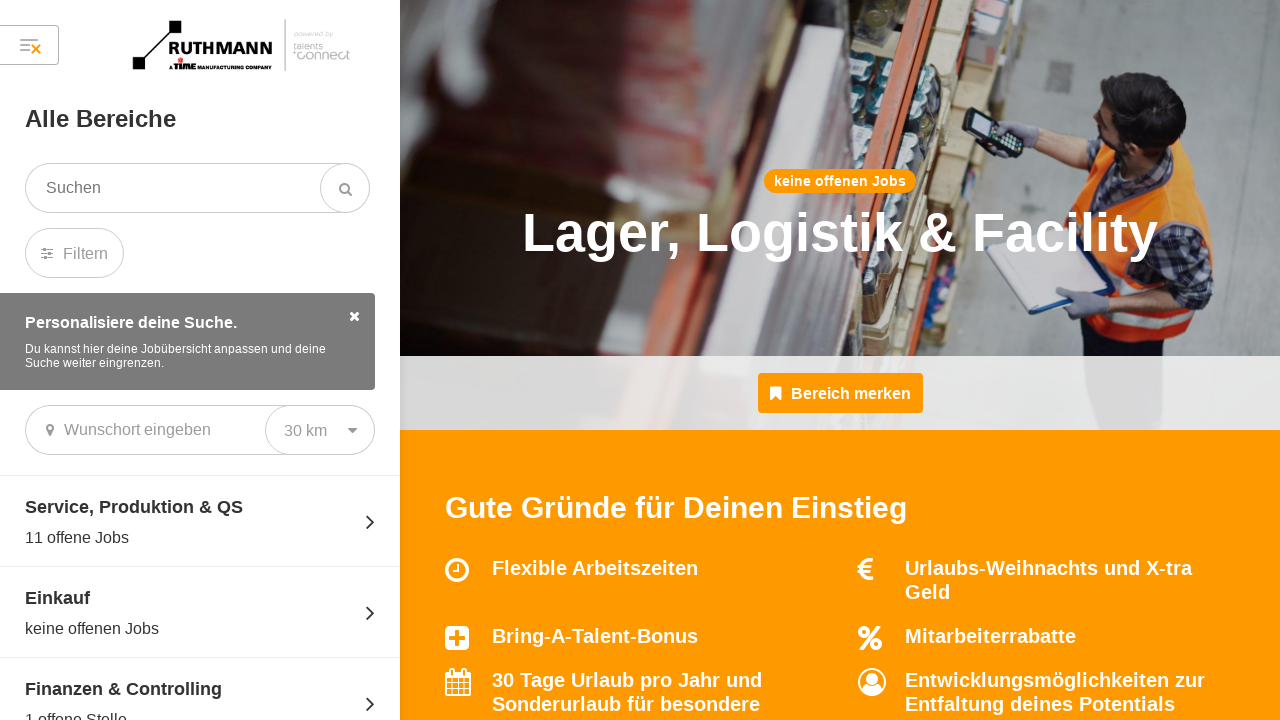

--- FILE ---
content_type: text/html; charset=UTF-8
request_url: https://careers.ruthmann.de/berufserfahrene/category/lager-logistik/a83987d3-7302-57ee-abcc-10f136bcfa6a
body_size: 22941
content:
  <!DOCTYPE html>
<!--[if IEMobile 7 ]><html lang="de" class="ie iem7 no-js"><![endif]-->
<!--[if lt IE 7 ]><html lang="de" class="ie ie6 no-js"><![endif]-->
<!--[if IE 7 ]><html dir="ltr" lang="de" class="ie ie7 no-js"><![endif]-->
<!--[if IE 8 ]><html dir="ltr" lang="de" class="ie ie8 no-js"><![endif]-->
<!--[if (gte IE 9)|(gt IEMobile 7)|!(IEMobile)|!(IE)]><!--><html lang="de" class="no-js"><!--<![endif]-->
  <head>
    <meta charset="utf-8">
    <meta http-equiv="X-UA-Compatible" content="IE=edge">
    <meta name="viewport" content="width=device-width, initial-scale=1.0, user-scalable=no">
    
                <title>Lager, Logistik &amp; Facility › Ruthmann Holdings GmbH</title>
    
    <meta name="format-detection" content="telephone=no">

          <link rel="shortcut icon" href="https://careers.ruthmann.de/berufserfahrene/uploads/2077/settings/companies/ruthmann-professionals-132-61b33ac8e891a.png">
    
      <meta name="author" content="" />
  <meta name="description" content="" />
  <meta name="keywords" content="" />
  <meta name="robots" content="" />
  
      <link rel="canonical" href="https://careers.ruthmann.de/berufserfahrene/category/lager-logistik/a83987d3-7302-57ee-abcc-10f136bcfa6a" />
  
        
        <link href="https://careers.ruthmann.de/berufserfahrene/api/ruthmann-professionals/libraries.css?280746" rel="stylesheet">

              <link href="https://careers.ruthmann.de/berufserfahrene/api/ruthmann-professionals/screen-inverted.css?280746" rel="stylesheet">
	    
      <link href="https://careers.ruthmann.de/berufserfahrene/api/ruthmann-professionals/print.css?280746" rel="stylesheet" media="print">

      <link href="https://careers.ruthmann.de/berufserfahrene/components/jReject/css/jquery.reject.css?280746" rel="stylesheet" />
      <link href="https://careers.ruthmann.de/berufserfahrene/components/jquery-focuspoint/css/focuspoint.css?280746" rel="stylesheet" />
    

        
                  <script src="https://consent.talentsconnect.com/ccm19/ccm19.js?apiKey=81a5a3397c28afb9b35ac7ad27db44b71ef307aafe00d9a6&domain=9382e94" referrerpolicy="origin"></script>
            
      <script src="https://careers.ruthmann.de/berufserfahrene/resources/scripts/modernizr.min.js?280746"></script>
    
      <meta property="og:url" content="https://careers.ruthmann.de/berufserfahrene/category/lager-logistik/a83987d3-7302-57ee-abcc-10f136bcfa6a">
  <meta property="og:type" content="website">
  <meta property="og:title" content="Lager, Logistik &amp; Facility">
  <meta property="og:site_name" content="Ruthmann Holdings GmbH">

  
      <meta property="og:image" content="https://careers.ruthmann.de/berufserfahrene/uploads/2077/contents/headers/494803c2-4b98-486a-94b4-3d78b57f4147/image-61b8428e7afd9-1639465614.jpeg">
      
                                                                                  
  </head>

  
  
  <body class="page-category">
          <!-- Matomo -->
      <script>
        matomoEnabled = true;
      
        var _paq = window._paq = window._paq || [];
        /* tracker methods like "setCustomDimension" should be called before "trackPageView" */
        _paq.push(['setCustomDimension', 1, '2077']);
        const offerId = '';
        if (offerId) {
          _paq.push(['setCustomDimension', 2, offerId]);
        }
        _paq.push(["setDoNotTrack", true]);
        // Call disableCookies before calling trackPageView
        _paq.push(['disableCookies']);
        _paq.push(['enableLinkTracking']);
        (function() {
          var u="//matomo.job-shop.com/";
          _paq.push(['setTrackerUrl', u+'matomo.php']);
          _paq.push(['setSiteId', '207']);
          var d=document, g=d.createElement('script'), s=d.getElementsByTagName('script')[0];
          g.async=true; g.src=u+'matomo.js'; s.parentNode.insertBefore(g,s);
        })();
      </script>
      <!-- End Matomo Code -->
      
          <script>
        dataLayer = [];

                  dataLayer.push({'companyId': '2077'});
                  dataLayer.push({'matomoSiteId': '207'});
              </script>
        
    <script>
              var app_settings = {
        full_url: "https://careers.ruthmann.de/berufserfahrene/",
        assets_url: "https://careers.ruthmann.de/berufserfahrene/",
        api_storage: [],
        translations_global: {
          jreject: {
            headline: "Dein Browser wird nicht unterstützt.",
            text: "Du verwendest einen veralteten Browser. Es kann nicht garantiert werden, dass die Webseite ohne Einschränkungen genutzt werden kann. Zur optimalen Nutzung empfehlen wir folgende Programme",
            close: "Fenster schließen"
          }
        },
        facebookAppId: "618059435029134",
        applicationVersion: "280746"
      };
      

  app_settings.company = {"id":"15450451-6415-558e-8a16-5a4a25acd9a0","migrationId":"2077","titleInternal":"Ruthmann - Professionals","name":"Ruthmann Holdings GmbH","vanity":"ruthmann-professionals","logoIsEnhanced":true,"logo_path":"https:\/\/careers.ruthmann.de\/berufserfahrene\/uploads\/2077\/settings\/companies\/ruthmann-professionals-96-61818fe6312c0.png","logo_special_path":"https:\/\/careers.ruthmann.de\/berufserfahrene\/uploads\/2077\/settings\/companies\/ruthmann-professionals-96-61818fe6312c0.png","logoWhitePath":"https:\/\/careers.ruthmann.de\/berufserfahrene\/uploads\/2077\/settings\/companies\/ruthmann-professionals-96-61818fe6312c0.png","isThemeInverted":true,"isThemeColorPrimaryBright":false,"backgroundImage":null,"backgroundFocuspoint":null,"url_imprint":"https:\/\/www.talentsconnect.com\/imprint","url_privacy":"https:\/\/www.talentsconnect.com\/privacy","google_tagmanager_id_standard":"GTM-WKSXQ3","google_tagmanager_id":"GTM-PC2ZQCB","intercom_app_id":false,"fullUrl":"https:\/\/careers.ruthmann.de\/berufserfahrene\/","assetsUrl":"https:\/\/careers.ruthmann.de\/berufserfahrene\/","shareImage":"https:\/\/careers.ruthmann.de\/berufserfahrene\/uploads\/2077\/settings\/companies\/ruthmann-professionals-77-61822b1585fff.jpeg","languageIsoCode":"de","isFooterTextEnabled":true,"cookieConsentCCM19Enabled":true,"cookieConsentCCM19ApiKey":"81a5a3397c28afb9b35ac7ad27db44b71ef307aafe00d9a6","cookieConsentCCM19DomainKey":"9382e94","cookieConsentOneTrustEnabled":false,"scriptTypeGtm":"google_tag_manager","showPoweredBy":true,"faviconUrl":"https:\/\/careers.ruthmann.de\/berufserfahrene\/uploads\/2077\/settings\/companies\/ruthmann-professionals-132-61b33ac8e891a.png"};
  app_settings.mapConfiguration = {"apiKey":"AIzaSyB40Sf5REtO0kdqNcE3DmVSw909N1GflDg","languageCode":"de","style":[{"featureType":"all","elementType":"labels.text.fill","stylers":[{"saturation":36},{"color":"#333333"},{"lightness":40}]},{"featureType":"all","elementType":"labels.text.stroke","stylers":[{"visibility":"on"},{"color":"#ffffff"},{"lightness":16}]},{"featureType":"all","elementType":"labels.icon","stylers":[{"visibility":"off"}]},{"featureType":"administrative","elementType":"geometry.fill","stylers":[{"color":"#fefefe"},{"lightness":20}]},{"featureType":"administrative","elementType":"geometry.stroke","stylers":[{"color":"#fefefe"},{"lightness":17},{"weight":1.2}]},{"featureType":"administrative.country","elementType":"geometry.stroke","stylers":[{"visibility":"on"},{"color":"#bcbcbc"}]},{"featureType":"administrative.province","elementType":"labels.text","stylers":[{"color":"#a72727"},{"visibility":"off"}]},{"featureType":"administrative.locality","elementType":"labels","stylers":[{"visibility":"on"}]},{"featureType":"landscape","elementType":"geometry","stylers":[{"color":"#f5f5f5"},{"lightness":20}]},{"featureType":"poi","elementType":"geometry","stylers":[{"color":"#f5f5f5"},{"lightness":21}]},{"featureType":"poi.park","elementType":"geometry","stylers":[{"color":"#dedede"},{"lightness":21}]},{"featureType":"road.highway","elementType":"geometry.fill","stylers":[{"color":"#ffffff"},{"lightness":17}]},{"featureType":"road.highway","elementType":"geometry.stroke","stylers":[{"color":"#ffffff"},{"lightness":29},{"weight":0.2}]},{"featureType":"road.arterial","elementType":"geometry","stylers":[{"color":"#ffffff"},{"lightness":18}]},{"featureType":"road.local","elementType":"geometry","stylers":[{"color":"#ffffff"},{"lightness":16}]},{"featureType":"transit","elementType":"geometry","stylers":[{"color":"#f2f2f2"},{"lightness":19}]},{"featureType":"water","elementType":"geometry","stylers":[{"color":"#e9e9e9"},{"lightness":17}]}]};
  app_settings.areOfferlessSidebarObjectsVisible = true;

  app_settings.translations = {"general.applicationSpeculative":"Initiativbewerbung","general.offerNew":"NEU","general.offerHighlighted":"Top-Job","general.imprint":"Impressum","general.privacy":"Datenschutz","general.cookieConsentSettings":"Cookie-Einstellungen","general.poweredBy.name":"talentsconnect","general.poweredBy.description":"powered by","general.searchText":"Suchen","general.time":"%time% Uhr","general.toLandingpage":"zur Startseite","general.messages.errorUndefined":"Es ist ein Fehler aufgetreten. Bitte versuche es erneut.","general.share.title":"Entdecke jetzt deine Karrieremöglichkeiten bei der Ruthmann Holdings GmbH","general.share.description":"Mit nur wenigen Klicks erfährst du welcher Job bei der Ruthmann Holdings GmbHwirklich zu dir passt.","general.share.areaHeadline":"Teilen:","general.share.buttonText":"In sozialen Netzwerken teilen","general.offer.cityListing":"%cities%","general.offer.cityListingHidden":"und %cityCount% weitere Standorte","general.offer.cityListingCount":"an %cityCount% Standorten","general.offer.cityListingIn":" in %cities%","general.offer.creatorListing":"%creators%","general.offer.creatorListingHidden":"und %creatorCount% weitere Unternehmen","general.offer.creatorListingCount":"in %creatorCount% Unternehmen","general.offer.nationwideListing":"bundesweite Ausschreibung","general.offer.nationwideListingShort":"bundesweit","general.offer.workingHours.fullTime":"Vollzeit","general.offer.workingHours.partTime":"Teilzeit","general.buttons.backStart":"zur %company_name% Startseite","general.buttons.delete":"löschen","general.layer.close":"Fenster schließen","general.layer.messages.errorUndefined":"Es ist ein unbekannter Fehler aufgetreten. Bitte versuche es erneut.","general.layer.labels.salutation":"Anrede","general.layer.labels.firstName":"Vorname","general.layer.labels.lastName":"Nachname","general.layer.labels.emailAddress":"E-Mail-Adresse","general.layer.labels.password":"Passwort","general.layer.labels.termsLabel":"Datenschutzbestimmungen","general.layer.labels.applicationJobLocations":"Arbeitsorte","general.layer.salutations.mr":"Herr","general.layer.salutations.mrs":"Frau","general.layer.salutations.diverse":"divers","general.layer.salutations.unknown":"keine Angabe","general.layer.buttons.cancel":"Abbrechen","general.layer.buttons.submit":"Abschicken","general.campaign.headline":"Kampagne","general.maps.consentHeadline":"Karte anzeigen","general.maps.consentBody":"Um dir alle Jobs auf einer Karte anzeigen zu lassen, musst du uns kurz bestätigen, dass wir die Karte für dich aktivieren sollen.","general.maps.consentHint":"Die Karte wird von Google Maps bereitgestellt.","general.maps.consentButton":"Karte aktivieren","general.maps.consentSpinnerHint":"Karte wird geladen","general.jreject.headline":"Dein Browser wird nicht unterstützt.","general.jreject.description":"Du verwendest einen veralteten Browser. Es kann nicht garantiert werden, dass die Webseite ohne Einschränkungen genutzt werden kann. Zur optimalen Nutzung empfehlen wir folgende Programme","general.header.buttonViewCategories":"Alle Jobs anzeigen","general.header.buttonSidebarCategories":"Alle Bereiche","general.header.buttonSidebarOffers":"Alle Jobs","general.header.buttonSidebarResults":"Deine Ergebnisse","general.header.buttonApplication":"Bewerben","general.header.buttonApplicationMobile":"Mobil bewerben","general.header.buttonSend":"Job merken","general.header.buttonClose":"Schließen","general.header.buttonApplicationViaPitchYou":"WhatsApp Bewerbung","general.header.saveHint.headline":"Sicher dir deine Lieblingsinhalte in deinem Postfach!","general.header.saveHint.description":"Mit der Merken-Funktion kannst du dir Bereiche und Jobs ganz einfach per E-Mail zusenden lassen. So hast du jederzeit wieder Zugriff auf die für dich relevanten Inhalte.","general.header.saveHint.textClose":"Nicht mehr anzeigen","general.sidebar.buttonCategories":"Liste aller Bereiche","general.sidebar.hint.headline":"Personalisiere deine Suche.","general.sidebar.hint.description":"Du kannst hier deine Jobübersicht anpassen und deine Suche weiter eingrenzen.","general.sidebar.filters.headline":"Filter","general.sidebar.filters.buttonClose":"Filter schließen","general.sidebar.filters.textClose":"schließen","general.sidebar.filters.buttonShow":"Filtern","general.sidebar.filters.selectionAll":"Alle","general.sidebar.filters.availabilityYear.headline":"Einsatzjahr","general.sidebar.filters.country.headline":"Land","general.sidebar.filters.city.headline":"Standort","general.sidebar.filters.creator.headline":"Unternehmen","general.sidebar.filters.workingTime.headline":"Arbeitszeit","general.sidebar.filters.workingTime.workingTimeFull":"Vollzeit","general.sidebar.filters.workingTime.workingTimePart":"Teilzeit","general.sidebar.filters.button.submit":"Filter anwenden","general.sidebar.filters.button.reset":"Alle Filter entfernen","general.sidebar.categories.headline":"Alle Bereiche","general.sidebar.categories.searchText":"Suchen","general.sidebar.categories.offerSingle":"1 offene Stelle","general.sidebar.categories.offerMultiple":"%offerCount% offene Jobs","general.sidebar.categories.offerNone":"keine offenen Jobs","general.sidebar.categories.buttonMore":"mehr Bereiche anzeigen","general.sidebar.clusters.offerSingle":"1 offene Stelle","general.sidebar.clusters.offerMultiple":"%offerCount% offene Stellen","general.sidebar.clusters.offerNone":"aktuell keine offenen Stellen","general.sidebar.offers.headline":"Alle Jobs","general.sidebar.offers.buttonMore":"mehr Jobs anzeigen","general.sidebar.noOffers.headline":"Aktuell haben wir keine offenen Jobs in diesem Bereich.","general.sidebar.noOffers.description":"Du kannst dich hier trotzdem ausführlich zu diesem Bereich informieren.","general.sidebar.searchEmpty.headline":"keine Suchergebnisse","general.sidebar.searchEmpty.description":"Ups! Leider kein Treffer. Versuch\u0027 es einfach nochmal!","general.landingpageElement.anchor.buttonSurvey":"Passenden Job finden","general.landingpageElement.anchor.buttonCategories":"Alle Jobs anzeigen","general.landingpageElement.anchor.buttonExternal":"Webseite aufrufen","general.landingpageElement.heroQuestion.sublineTop":"Jetzt Karriere machen","general.landingpageElement.heroQuestion.headline":"Starte deine Zukunft.","general.landingpageElement.heroQuestion.buttonSurvey":"Passenden Job finden","general.landingpageElement.heroQuestion.buttonCategories":"Alle Jobs anzeigen","general.landingpageElement.heroQuestion.buttonExternal":"Webseite aufrufen","general.landingpageElement.heroQuestion.buttonSeparator":"oder","general.landingpageElement.heroFuture.sublineTop":"Jetzt Karriere machen","general.landingpageElement.heroFuture.headline":"Starte deine Zukunft.","general.landingpageElement.heroFuture.categorySelector.label":"Ich bin","general.landingpageElement.heroFuture.categorySelector.placeholder":"Wähle deinen Bereich","general.landingpageElement.heroFuture.categorySelector.headline":"Ich bin ...","general.landingpageElement.heroFuture.buttonSurvey":"Passenden Job finden","general.landingpageElement.heroFuture.buttonCategories":"Alle Jobs anzeigen","general.landingpageElement.heroFuture.buttonExternal":"Webseite aufrufen","general.landingpageElement.heroFuture.scrollText":"mehr entdecken","general.landingpageElement.heroFilter.sublineTop":"Jetzt Karriere machen","general.landingpageElement.heroFilter.headline":"Starte deine Zukunft.","general.landingpageElement.heroFilter.buttonText":"Passende Jobs anzeigen","general.landingpageElement.heroFilter.scrollText":"mehr entdecken","general.landingpageElement.heroFilter.filter.category":"Bereich","general.landingpageElement.heroFilter.filter.city":"Stadt","general.landingpageElement.heroFilter.filter.availabilityYear":"Einsatzjahr","general.landingpageElement.heroFilter.filter.creator":"Unternehmen","general.landingpageElement.heroSearch.placeholder":"Suchbegriff eingeben","general.landingpageElement.heroSearch.button":"Suchen","general.landingpageElement.heroSearch.hint":"Gib mindestens zwei Zeichen für deine Suche ein.","general.landingpageElement.map.searchText":"PLZ oder Ort","general.landingpageElement.textImage.buttonSurvey":"Passenden Job finden","general.landingpageElement.textImage.buttonCategories":"Alle Jobs anzeigen","general.landingpageElement.textImage.buttonExternal":"Webseite aufrufen","general.contentItem.header.category.offerSingle":"ein offener Job","general.contentItem.header.category.offerMultiple":"%offerCount% offene Jobs","general.contentItem.header.category.offerNone":"keine offenen Jobs","general.contentItem.header.cluster.offerSingle":"eine offene Stelle","general.contentItem.header.cluster.offerMultiple":"%offerCount% offene Stellen","general.contentItem.header.cluster.offerNone":"keine offenen Stellen","general.contentItem.map.searchText":"PLZ oder Ort","general.contentItem.video.headline.category":"Dein Blick hinter die Kulissen von der Ruthmann Holdings GmbH","general.contentItem.video.headline.offer":"Dein Blick hinter die Kulissen von der Ruthmann Holdings GmbH","general.contentItem.video.buttonPlay":"Video abspielen","general.contentItem.video.moreVideos":"Mehr Videos","general.contentItem.picture.headline.category":"Bilder","general.contentItem.picture.headline.offer":"Einblicke in den Berufsalltag","general.contentItem.picture.buttonExpand":"mehr anzeigen","general.contentItem.event.headline.category":"Events","general.contentItem.event.headline.offer":"Events","general.contentItem.event.buttonLink":"Webseite aufrufen","general.contentItem.event.emptyHint":"Wir werden dich hier über weitere Events informieren.","general.contentItem.text.headline.category":"So legst du den Grundstein für deine berufliche Zukunft","general.contentItem.text.headline.offer":"Beispiele","general.contentItem.text.buttonExpand":"mehr anzeigen","general.contentItem.text.buttonHide":"weniger anzeigen","general.contentItem.report.headline.category":"Erfahrungsberichte","general.contentItem.report.headline.offer":"Erfahrungsberichte","general.contentItem.report.playVideo":"Video abspielen","general.contentItem.contactperson.headline.category":"Ansprechpartner","general.contentItem.contactperson.headline.offer":"Ansprechpartner","general.contentItem.contactperson.headline.applicationSend":"Ansprechpartner","general.contentItem.contactperson.buttonEmail":"E-Mail schreiben","general.contentItem.contactperson.buttonEmailCopyQuestion":"E-Mail kopieren?","general.contentItem.contactperson.buttonEmailCopyDone":"E-Mail kopiert!","general.contentItem.contactperson.profileXing":"XING","general.contentItem.contactperson.profileLinkedin":"LinkedIn","general.contentItem.contactperson.profileWhatsapp":"WhatsApp","general.contentItem.anchor.buttonSurvey":"Passenden Job finden","general.contentItem.anchor.buttonCategories":"Alle Jobs anzeigen","general.contentItem.anchor.buttonExternal":"Webseite aufrufen","general.contentItem.visualStatement.buttonSurvey":"Passenden Job finden","general.contentItem.visualStatement.buttonCategories":"Alle Jobs anzeigen","general.contentItem.visualStatement.buttonExternal":"Webseite aufrufen","general.contentItem.languageSkill.headline.category":"Sprachkenntnisse","general.contentItem.languageSkill.headline.offer":"Sprachkenntnisse","general.contentItem.languageSkill.headline.cluster":"Sprachkenntnisse","general.contentItem.languageSkill.languageLevel.1":"Grundkenntnisse","general.contentItem.languageSkill.languageLevel.2":"Gute Kenntnisse","general.contentItem.languageSkill.languageLevel.3":"Fließend","general.contentItem.languageSkill.languageLevel.4":"Verhandlungssicher","general.contentItem.languageSkill.languageLevel.5":"Muttersprache","general.form.messages.errorFields":"Bitte fülle alle mit einem Stern markierten Felder aus, damit wir deine Anfrage verschicken können.","general.form.messages.success":"Deine Anfrage wurde erfolgreich versendet. Wir melden uns zeitnah bei dir.","general.announcement.headline":"Ankündigung","company.headline":"Jobs und Karriere bei der Ruthmann Holdings GmbH","company.footerText":"Hinweis: Aus Gründen der leichteren Lesbarkeit verwenden wir im Textverlauf die männliche Form der Anrede. Selbstverständlich sind bei %companyName% Menschen jeder Geschlechtsidentität willkommen.","company.pageTitle.companyName":"› %companyName%","surveyDecision.headline":"Was ist dein Karrierelevel?","categoryOverview.headline":"Alle Bereiche","categoryOverview.description":"Wähle deinen Bereich.","category.buttons.save":"Bereich merken","category.offerSingle":"ein offener Job","category.offerMultiple":"%offerCount% offene Jobs","category.offerNone":"aktuell keine offenen Stellen","category.offers.headline":"Offene Jobs","category.offers.empty":"Sorry, wir konnten leider keine Jobs für deine Suche finden. Versuche es bitte mit einem anderen Begriff.","category.offers.notAvailable":"Momentan sind keine Jobs ausgeschrieben.","category.offers.buttonMore":"mehr Jobs anzeigen","category.modalSave.intro":"Bereich merken","category.modalSave.description":"Wir senden dir einmalig eine E-Mail mit dem von dir gemerkten Bereich zu.","category.modalSave.descriptionAlert":"Wir senden dir eine E-Mail mit dem von dir gemerkten Bereich zu. Sobald es interessante Jobs in diesem Bereich für dich gibt, werden wir dich benachrichtigen. So bleibst du immer auf dem Laufenden – eine Abmeldung ist natürlich jederzeit möglich.","category.modalSave.messages.success":"Die E-Mail mit deinem Bereich ist jetzt auf dem Weg zu dir.","category.stickybar.count.ofMany":"%count% von %total% Jobs","category.stickybar.count.ofOne":"%count% von %total% Jobs","cluster.offers.empty":"Sorry, wir konnten leider keine Stellen für deine Suche finden. Versuche es bitte mit einem anderen Begriff.","cluster.offers.filterOffers":"Stellen filtern","cluster.offers.offers":"Stellen","cluster.offers.offersSingle":"Stelle","cluster.offers.ofTotalOffers":"von %offerCount% Stellen","cluster.offers.ofOneOffer":"von 1 Stelle","cluster.offers.viewList":"Listenansicht","cluster.offers.viewMap":"Kartenansicht","cluster.stickybar.count.ofMany":"%count% von %total% Stellen","cluster.stickybar.count.ofOne":"%count% von %total% Stellen","cluster.empty.description.text1":"Aktuell haben wir leider keine offenen Stellen für dich in diesem Bereich.","cluster.empty.description.text2":"Du kannst dich aber bereits jetzt auf dieser Seite zu diesem Bereich informieren.","offer.buttonBack":"zurück","offer.buttonChooseOtherOffer":"Andere Stelle wählen","offer.workingStartFrom":"ab %start_date%","offer.workingStartNow":"sofort","offer.teaser.text":"Du möchtest herausfinden, welche Jobs am besten zu dir und deinen Fähigkeiten passen? Lass dich matchen!","offer.teaser.button":"Matching starten","offer.headlines.companyAbout":"Über das Unternehmen","offer.headlines.tasksApplicant":"Deine Rollen an Bord","offer.headlines.profileApplicant":"Du bringst mit","offer.headlines.companyOffer":"Unser Angebot","offer.headlines.informationOther":"Über uns","offer.headlines.contactData":"Kontakt","offer.application.title":"Bewerben","offer.application.header":"Wir freuen uns auf deine Bewerbung.","offer.application.description":"Wir möchten dich bitten, einige Angaben zu deiner Person zu machen. Zusätzlich kannst du uns deinen Lebenslauf zur Verfügung stellen. Nach Eingang deiner Bewerbung werden wir uns zeitnah mit dir in Verbindung setzen.","offer.application.tabs.accountNew.name":"Registrieren \u0026 Bewerben","offer.application.tabs.accountNew.submit":"Registrieren \u0026 Bewerben","offer.application.tabs.accountNew.emailNotEncryptedHint":"Hinweis: Aus technischen Gründen erfolgt die Übermittlung der Bewerbungsdaten zur Bearbeitung im weiteren Bewerbungsverfahren durch die talentsconnect AG an %companyName% derzeit unverschlüsselt per E-Mail.","offer.application.tabs.accountExisting.name":"Login \u0026 Bewerben","offer.application.tabs.accountExisting.headline":"Deine Logindaten","offer.application.tabs.accountExisting.emailAddress":"E-Mail-Adresse","offer.application.tabs.accountExisting.password":"Passwort","offer.application.tabs.accountExisting.forgotPassword":"Passwort vergessen","offer.application.tabs.accountExisting.submit":"Login \u0026 Bewerben","offer.application.headerHint.basic":"Bewirb dich über das Formular ganz einfach direkt bei uns – auch von deinem Smartphone aus.","offer.application.headerHint.accountNew":"Bewirb dich jetzt und registriere dich hier für unsere Bewerberplattform. Mit deinem Konto kannst du jederzeit wieder auf deine Daten zugreifen.","offer.application.headerHint.accountExisting":"Wenn du schon ein bestätigtes Konto auf unserer Bewerberplattform hast, kannst du deine Bewerbung ganz einfach durch Angabe deiner E-Mail-Adresse und deines Passworts abschicken.","offer.application.headerHint.learnMore":"mehr erfahren","offer.application.labels.dateAvailability":"Verfügbarkeitsdatum","offer.application.labels.dateBirth":"Geburtsdatum","offer.application.responses.success.accountSent":"Eine Bestätigung für deine Bewerbung haben wir dir per E-Mail zugeschickt und in deinem Konto hinterlegt. Weitere Informationen findest du in der dir zugesandten E-Mail.","offer.application.responses.success.passwordSent":"Wir haben dir per E-Mail eine Nachricht gesendet, um dein Passwort zurückzusetzen. Solltest du keine Nachricht erhalten, kontrolliere bitte, ob du eine korrekte E-Mail-Adresse eingetragen hast.","offer.application.responses.error.alreadyRegistered":"Für die von dir eingetragene E-Mail-Adresse existiert bereits ein Konto. Bitte nutze den Login, um deine Bewerbung deinem Konto auf unserer Bewerberplattform hinzuzufügen.","offer.application.responses.error.noApplicant":"Die angegebene E-Mail-Adresse kann nicht verwendet werden. Bitte nutze eine andere E-Mail-Adresse.","offer.application.responses.error.wrongCredentials":"Deinen angegebenen Daten konnten wir leider kein Konto zuordnen. Bitte prüfe noch einmal deine E-Mail-Adresse und dein Passwort. Solltest du dein Passwort vergessen haben, kannst du ein Neues anfordern.","offer.application.responses.error.passwordResetEmailMissing":"Um ein neues Passwort anzufordern, trage bitte deine E-Mail-Adresse ein. Wir senden dir im Anschluss eine Nachricht per E-Mail.","offer.application.messages.errorFields":"Bitte fülle alle mit einem Stern markierten Felder aus, damit wir deine Bewerbung speichern können.","offer.application.messages.errorDocument":"Deine Dokumente können nur angenommen werden, wenn die Maximalgröße und die angegebenen Dateiformate eingehalten werden.","offer.application.messages.errorUploadCountMaximum":"Du kannst maximal %applicationUploadCountMaximum% Dokumente deiner Bewerbung anhängen.","offer.application.messages.success":"Deine Bewerbung wurde erfolgreich gespeichert. Wir melden uns zeitnah bei dir.","offer.application.messages.errorAlreadyApplied":"Du hast dich bereits auf diese Position beworben. Bitte habe ein wenig Geduld, wir melden uns bald bei dir.","offer.application.messages.errorInProgress":"Deine Bewerbung wird gerade noch übermittelt. Du hast dich bereits auf diesen Job beworben.","offer.application.messages.buttonSuccess":"zurück zur Karriereseite","offer.application.contactData.headline":"Deine Kontaktdaten","offer.application.salarySlider.optional":"Ich möchte keinen Gehaltswunsch angeben.","offer.application.jobLocations.headline":"Deine Arbeitsorte","offer.application.jobLocations.description":"Wähle die Standorte aus, in denen du arbeiten möchtest. Du kannst mehrere Orte auswählen.","offer.application.upload.headline":"Deine Dokumente","offer.application.upload.description":"Hier kannst du deine Unterlagen hochladen (Formate: %uploadFormats%; pro Datei maximal %uploadFileSize% MB).","offer.application.upload.label":"Datei auswählen","offer.application.terms.link":"Datenschutzbestimmungen anzeigen","offer.application.terms.text":"Ich stimme zu, dass die oben genannten Daten zum Zwecke der Information über potentielle Job-Angebote und Weiterleitung meiner Daten an das Unternehmen %companyName% verarbeitet und genutzt werden dürfen. Ich bestätige, dass ich mit den %linkStart%Datenschutzhinweisen%linkEnd% einverstanden bin. Ich kann meine Einwilligung selbstverständlich jederzeit widerrufen.*","offer.application.terms.textWith2Links":"%companyName% wird meine obenstehenden Daten, einschließlich der Bewerbungsunterlagen, für die Durchführung des Bewerbungsverfahrens verarbeiten. Die Informationen zum %linkStart2%Datenschutz bei %companyName%%linkEnd2% und meinen Rechten habe ich zur Kenntnis genommen. Auch die %linkStart%Datenschutzhinweise von talentsconnect%linkEnd%  habe ich zur Kenntnis genommen.*","offer.application.termsWithoutCheckbox.link":"Datenschutzbestimmungen anzeigen","offer.application.termsWithoutCheckbox.text":"%companyName% wird meine obenstehenden Daten, einschließlich der Bewerbungsunterlagen, für die Durchführung des Bewerbungsverfahrens verarbeiten. Die %linkStart%Datenschutzhinweise%linkEnd% habe ich zur Kenntnis genommen.","offer.application.termsWithoutCheckbox.textWith2Links":"%companyName% wird meine obenstehenden Daten, einschließlich der Bewerbungsunterlagen, für die Durchführung des Bewerbungsverfahrens verarbeiten. Die Informationen zum %linkStart2%Datenschutz bei %companyName%%linkEnd2% und meinen Rechten habe ich zur Kenntnis genommen. Auch die %linkStart%Datenschutzhinweise der talentsconnect AG%linkEnd% habe ich zur Kenntnis genommen.","offer.application.buttonApply":"Bewerben","offer.application.buttonSave":"Job merken","offer.application.loader.headline":"Deine Daten werden gespeichert.","offer.application.loader.text":"Warte noch einen kurzen Moment ...","offer.seo.description":"Entdecke hier unseren Job \u0022%offerTitle%\u0022 in %locations% bei der Ruthmann Holdings GmbH. Bewirb dich jetzt und werde Teil unseres Teams!","offer.similarOffers.headline":"Ähnliche Jobs","offer.similarOffers.subline":"Wir werten alle Jobs für dich aus, um dir passend zu den Aufgaben und den geforderten Fähigkeiten ähnliche Jobs vorzuschlagen.","offer.modalSave.intro":"Job merken","offer.modalSave.description":"Wir senden dir einmalig eine E-Mail mit dem von dir gemerkten Job zu. So kannst du jederzeit wieder auf diesen Job zugreifen und dich auch später noch bewerben.","offer.modalSave.descriptionAlert":"Wir senden dir eine E-Mail mit dem von dir gemerkten Job zu. So kannst du jederzeit wieder auf diesen Job zugreifen und dich auch später noch bewerben. Außerdem werden wir dich automatisch benachrichtigen, sobald es ähnlich interessante Jobs für dich gibt. So bleibst du immer auf dem Laufenden und verpasst in Zukunft keinen Job mehr – eine Abmeldung ist natürlich jederzeit möglich.","offer.modalSave.messages.success":"Klasse! Du findest den gemerkten Job nun in deinem Postfach.","survey.headline":"Beantworte den Fragebogen","survey.resultsLive":"Live-Ergebnisse","survey.resultsEmpty":"Keine Ergebnisse vorhanden.","survey.questions.decisionQuestion.subline":"Bitte wähle eine Antwort aus.","survey.questions.decisionQuestion.textSeparator":"oder","survey.questions.multipleSelectionQuestion.subline":"Du kannst mehrere Antworten auswählen.","survey.questions.multipleSelectionQuestion.sublineLimitations":"Bitte wähle %selectionString% aus.","survey.questions.multipleSelectionQuestion.limitations.equals":"genau","survey.questions.multipleSelectionQuestion.limitations.minimum":"mindestens","survey.questions.multipleSelectionQuestion.limitations.maximum":"maximal","survey.questions.multipleSelectionQuestion.limitations.and":"und","survey.questions.multipleSelectionQuestion.hint.minimum.single":"Wähle mindestens eine Antwort aus, um weitermachen zu können.","survey.questions.multipleSelectionQuestion.hint.minimum.multiple":"Wähle mindestens %answersMinimum% Antworten aus, um weitermachen zu können.","survey.questions.multipleSelectionQuestion.hint.maximum":"Du hast bereits die maximale Anzahl der möglichen Antworten erreicht. Um deine Auswahl zu ändern, wähle bitte zunächst eine Antwort ab oder klicke mit deiner aktuellen Auswahl auf \u0022weiter\u0022.","survey.questions.rankedQuestion.subline":"Bilde eine absteigende Rangfolge.","survey.questions.scaledQuestion.subline":"Bewege den Regler nach links oder rechts.","survey.questions.scaledQuestion.textNoAnswer":"nicht bewertbar","survey.questions.scaledQuestion.labels.1":"Trifft überhaupt nicht zu","survey.questions.scaledQuestion.labels.2":"Trifft nicht zu","survey.questions.scaledQuestion.labels.3":"Trifft eher nicht zu","survey.questions.scaledQuestion.labels.4":"Bitte wählen","survey.questions.scaledQuestion.labels.5":"Trifft eher zu","survey.questions.scaledQuestion.labels.6":"Trifft zu","survey.questions.scaledQuestion.labels.7":"Trifft vollkommen zu","survey.questions.smallScaledQuestion.subline":"Du kannst den Regler nach links oder rechts bewegen.","survey.questions.smallScaledQuestion.labels.1":"Überhaupt nicht","survey.questions.smallScaledQuestion.labels.2":"Eher weniger","survey.questions.smallScaledQuestion.labels.3":"Geht so","survey.questions.smallScaledQuestion.labels.4":"Eher viel","survey.questions.smallScaledQuestion.labels.5":"Sehr viel","survey.questions.situationalJudgementQuestion.subline":"Bitte wähle zwei Antworten aus.","survey.questions.situationalJudgementQuestion.videoPlay":"Video abspielen","survey.questions.situationalJudgementQuestion.videoPause":"Video pausieren","survey.questions.situationalJudgementQuestion.imageShow":"Grafik anzeigen","survey.questions.situationalJudgementQuestion.imageHide":"Grafik verbergen","survey.questions.situationalJudgementQuestion.textLikely":"Sehr wahrscheinlich","survey.questions.situationalJudgementQuestion.textUnlikely":"Unwahrscheinlich","survey.questions.situationalJudgementQuestion.textNeutral":"Neutral","survey.buttonBack":"Zurück","survey.buttonContinue":"Weiter","summary.headline":"Deine Ergebnisse","summary.buttonSend":"Ergebnisse merken","summary.buttonSendShort":"Merken","summary.buttonShowSidebar":"Ergebnisse anzeigen","summary.empty.headline":"Leider konnten wir keine Jobs in dem von dir angegebenen Umkreis deines Wunschortes finden. Du kannst den Umkreis deines Wunschortes erweitern oder deinen Wunschort direkt anpassen, sodass wir dir Jobs vorschlagen können.","summary.empty.description":"Alternativ kannst du deinen Wunschort entfernen und dir so erst einmal alle verfügbaren Jobs anschauen.","summary.empty.btn":"Alle verfügbaren Jobs anzeigen","summary.results.contentItems.showMore":"mehr erfahren","summary.results.contentItems.contactperson.headline":"Dein Ansprechpartner","summary.results.select.headline":"Bitte wählen","summary.results.select.description":"Bitte wähle ein Element aus.","summary.results.empty.headline":"Es tut uns leid!","summary.results.empty.description":"Aktuell haben wir leider keine Jobs, die zu deinem Profil passen. Bleib dabei und versuche es bald noch einmal! Wir veröffentlichen regelmäßig neue Jobs.","summary.results.empty.buttonText":"Andere Jobs ansehen","summary.results.empty.headlineSpeculative":"Es tut uns leid!","summary.results.empty.descriptionSpeculative":"Aktuell haben wir leider keine vakanten Positionen. Wir freuen uns aber jederzeit über eine Initiativbewerbung!","summary.results.searchEmpty.headline":"keine Suchergebnisse","summary.results.searchEmpty.description":"Ups! Leider kein Treffer. Versuch\u0027 es einfach nochmal!","summary.sendResults.headline":"Merk dir deinen Job!","summary.sendResults.description":"Du erhältst einmalig eine E-Mail mit deinem gemerkten Job. Diesen kannst du zu jedem beliebigen Zeitpunkt erneut aufrufen.","summary.sendResults.descriptionAlert":"Du erhältst im Anschluss eine E-Mail mit deinen Ergebnissen, die du zu jedem beliebigen Zeitpunkt erneut aufrufen kannst. Sobald es neue Jobs gibt, die zu dir und deinen Fähigkeiten passen, werden wir dich benachrichtigen. So bleibst du immer auf dem Laufenden – eine Abmeldung ist natürlich jederzeit möglich.","summary.sendResults.tabs.accountNew.name":"Registrieren \u0026 Merken","summary.sendResults.tabs.accountNew.submit":"Registrieren \u0026 Merken","summary.sendResults.tabs.accountExisting.name":"Login \u0026 Merken","summary.sendResults.tabs.accountExisting.headline":"Deine Logindaten","summary.sendResults.tabs.accountExisting.emailAddress":"E-Mail-Adresse","summary.sendResults.tabs.accountExisting.password":"Passwort","summary.sendResults.tabs.accountExisting.forgotPassword":"Passwort vergessen","summary.sendResults.tabs.accountExisting.submit":"Login \u0026 Merken","summary.sendResults.headerHint.basic":"Jetzt merken und später bewerben – wir senden dir die für dich interessanten Inhalte und Jobs ganz einfach per E-Mail zu.","summary.sendResults.headerHint.accountNew":"Merk dir die für dich interessanten Inhalte in deinem ganz persönlichen Talent Pool Konto. So kannst du jederzeit wieder auf deine Daten zugreifen.","summary.sendResults.headerHint.accountExisting":"Wenn du schon ein bestätigtes Talent Pool Konto hast, kannst du dir hier deine Inhalte merken und für später speichern.","summary.sendResults.headerHint.learnMore":"mehr erfahren","summary.sendResults.responses.success.accountSent":"Deine gemerkten Inhalte haben wir dir per E-Mail zugeschickt und in deinem Talent Pool Konto hinterlegt. Weitere Informationen findest du in der dir zugesandten E-Mail.","summary.sendResults.responses.success.passwordSent":"Wir haben dir per E-Mail eine Nachricht gesendet, um dein Passwort zurückzusetzen. Solltest du keine Nachricht erhalten, kontrolliere bitte, ob du eine korrekte E-Mail-Adresse eingetragen hast.","summary.sendResults.responses.error.alreadyRegistered":"Für die von dir eingetragene E-Mail-Adresse existiert bereits ein Konto. Bitte nutze den Login, um die von dir ausgewählten Inhalte in deinem Talent Pool Konto zu speichern.","summary.sendResults.responses.error.wrongCredentials":"Deinen angegebenen Daten konnten wir leider kein Konto zuordnen. Bitte prüfe noch einmal deine E-Mail-Adresse und dein Passwort. Solltest du dein Passwort vergessen haben, kannst du ein Neues anfordern.","summary.sendResults.responses.error.passwordResetEmailMissing":"Um ein neues Passwort anzufordern, trage bitte deine E-Mail-Adresse ein. Wir senden dir im Anschluss eine Nachricht per E-Mail.","summary.sendResults.responses.error.inProgress":"Deine Daten werden gerade noch übermittelt. Du hast dich hierfür bereits mit den selben Daten angemeldet.","summary.sendResults.messages.errorFields":"Bitte fülle alle mit einem Stern markierten Felder aus, damit wir dir deine Ergebnisse per E-Mail zusenden können.","summary.sendResults.messages.errorBlocked":"Diese E-Mail-Adresse wurde gesperrt, da heute bereits zu viele Nachrichten an diese Adresse versandt wurden. Bei Fragen stehen wir dir gerne zur Verfügung.","summary.sendResults.messages.success":"Die Mail mit deinem gemerkten Job ist jetzt auf dem Weg zu dir.","summary.sendResults.terms.link":"Datenschutzbestimmungen anzeigen","summary.sendResults.terms.text":"Ich stimme zu, dass die oben genannten Daten zum Zwecke der Information über potentielle Job-Angebote und Aufnahme meiner Daten in den Talent Pool (Kontaktdatenbank) von %companyName% verarbeitet und genutzt werden dürfen. Ich bestätige, dass ich mit den %linkStart%Datenschutzhinweisen%linkEnd% einverstanden bin. Ich kann meine Einwilligung selbstverständlich jederzeit widerrufen.*","summary.sendResults.terms.textWith2Links":"Ich habe die %linkStart%Datenschutzhinweise%linkEnd% der talentsconnect AG als verantwortliche Stelle dieser Website zur Kenntnis genommen und bin damit einverstanden, dass meine o.g. Daten von talentsconnect zum Zwecke der Kommunikation und Information in Bezug auf die Stellenangebote verarbeitet und an %companyName%  übermittelt werden. Die Datenschutzerklärung der %companyName% findest du %linkStart2%hier%linkEnd2%.*","mails.general.buttonResults":"Komplette Ergebnisliste anschauen","mails.general.salutation":"Hallo %firstName%,","mails.general.offer.cityListing":"%cities%","mails.general.offer.cityListingCount":"an %cityCount% Standorten","mails.general.offer.creatorListing":"%creators%","mails.general.offer.creatorListingCount":"in %creatorCount% Unternehmen","mails.general.offer.nationwideListingShort":"landesweit","mails.general.offer.show":"Stelle ansehen","mails.general.offer.share.headline":"Direkt teilen:","mails.general.offer.share.email":"E-Mail","mails.general.offer.share.xing":"XING","mails.general.offer.share.linkedin":"LinkedIn","mails.general.offer.share.facebook":"Facebook","mails.general.offer.share.twitter":"Twitter","mails.general.offer.share.whatsapp":"WhatsApp","mails.general.offer.share.texts.email.subject":"Job-Empfehlung","mails.general.offer.share.texts.email.body":"Ich habe eine Empfehlung für dich:","mails.general.mandatePersonal":"Diese E-Mail wurde durch persönliche Angabe deiner E-Mail-Adresse im Auftrag von %companyName% versendet.","mails.general.mandateSubscription":"Diese E-Mail wurde aufgrund deiner Registrierung im Auftrag von %companyName% versendet. Eine Abmeldung ist jederzeit unter folgendem Link möglich: %tagUnsubscribe%","mails.general.companyAddress.1":"© talentsconnect AG, %yearCurrent%","mails.general.companyAddress.2":"Niehler Straße 104, Aufgang B (2. Etage), 50733 Köln","mails.general.disableText":"Benachrichtigungen abstellen","mails.mailOffer.initial.subject":"Dein gemerkter Job bei %companyTitle%","mails.mailOffer.initial.subline":"hier findest du nun deinen soeben gemerkten Job von %companyTitle%.","mails.mailOffer.initial.explanation":"Du kannst nun jederzeit wieder auf diesen Job zugreifen und dich auch später noch bewerben.","mails.mailOffer.initial.buttonMatching":"Jetzt Matching starten","mails.mailOffer.initial.textAlert":"Sobald es neue Jobs gibt, die auf Basis der Aufgaben und geforderten Fähigkeiten ähnlich sind, werden wir dich zukünftig per E-Mail benachrichtigen. So bleibst du immer auf dem Laufenden und verpasst in Zukunft keinen Job mehr – eine Abmeldung ist natürlich jederzeit möglich.","mails.mailOffer.initial.similarOffers":"Nachfolgend findest du außerdem ähnliche Jobs, die bereits jetzt schon für dich interessant sein könnten.","mails.mailSimilarOffers.alert.subject":"Passende Jobs für dich bei %companyTitle%","mails.mailSimilarOffers.alert.subline":"es gibt neue Jobs, die dich interessieren könnten.","mails.mailSimilarOffers.alert.explanation":"Passend zu einem von dir zuvor gemerkten Job und dessen Aufgaben und geforderten Fähigkeiten, empfehlen wir dir die folgenden ähnlichen Jobs, die kürzlich veröffentlicht wurden:","mails.mailResult.subject":"Deine Jobs und Empfehlungen bei %companyName%","mails.mailResult.subline":"hier sind deine Jobs und Empfehlungen bei %company_title%.","mails.mailResult.textAllOffers":"Du bist dir nicht sicher, ob das der richtige Job für dich ist? Du kannst dir alle anderen Jobs bei %company_title% jederzeit anschauen.","mails.mailResult.buttonMatching":"Jetzt Matching starten","mails.mailResult.textAlert":"Sobald es neue Jobs gibt, die zu dir und deinen Fähigkeiten passen, werden wir dich zukünftig per E-Mail benachrichtigen. So bleibst du immer auf dem Laufenden – eine Abmeldung ist natürlich jederzeit möglich.","mails.mailAlert.subject":"Neue Job-Empfehlungen bei %companyName%","mails.mailAlert.subline":"es gibt neue Empfehlungen für dich.","mails.mailAlert.textOffers":"Aufgrund deiner Antworten, die du in unserem Fragebogen hinterlassen hast, empfehlen wir dir die folgenden soeben veröffentlichten Jobs. Wenn dir die Empfehlungen gefallen, kannst du dich gerne sofort bewerben.","mails.mailCategory.initial.subject":"Dein Bereich bei %companyTitle%","mails.mailCategory.initial.subline":"hier ist deine persönliche Übersicht für den Bereich \u0022%categoryTitle%\u0022.","mails.mailCategory.initial.explanation":"Du kannst nun jederzeit wieder auf deinen Bereich bei %companyTitle% zugreifen.","mails.mailCategory.initial.buttonText":"Bereich ansehen","mails.mailCategory.initial.textAlert":"Sobald es neue Stellen gibt, die in deinem Bereich veröffentlicht werden, werden wir dich zukünftig per E-Mail benachrichtigen. So bleibst du immer auf dem Laufenden – eine Abmeldung ist natürlich jederzeit möglich.","mails.mailCategory.alert.subject":"Neue Jobs in deinem Bereich bei %companyTitle%","mails.mailCategory.alert.subline":"es gibt neue Jobs in deinem Bereich \u0022%categoryTitle%\u0022 bei %companyTitle%.","mails.mailCategory.alert.explanation":"Wir empfehlen dir die folgenden soeben veröffentlichten Jobs. Wenn dir diese gefallen, kannst du dich gerne sofort bewerben.","mails.mailCategory.alert.buttonText":"Bereich ansehen","mails.mailApplicationConfirmation.subject":"Deine Bewerbung als \u0022%offerTitle%\u0022 bei %companyName%","mails.mailApplicationConfirmation.headline":"vielen Dank für deine Bewerbung als \u0022%offerTitle%\u0022 und dein Interesse an %companyName%.","mails.mailApplicationConfirmation.textConfirmation":"Wir freuen uns sehr, dass du Teil unseres Teams werden möchtest und bestätigen dir hiermit den Eingang deiner Bewerbung.","mails.mailApplicationConfirmation.textInfo":"Wir nehmen deine Daten schnellstmöglich auf und melden uns dann bei dir zurück.","mails.mailApplicationConfirmation.textAttachment":"Falls du deine Anlagen noch nicht über das Bewerbungsformular hochgeladen hast, sende bitte deinen Lebenslauf als Antwort auf diese E-Mail.","mails.mailApplicationConfirmation.buttonText":"Job ansehen","mails.contactFormConfirmation.subject":"Deine Anfrage bei %companyName%","mails.contactFormConfirmation.salutation":"Hallo %formField:firstname%,","mails.contactFormConfirmation.headline":"vielen Dank für deine Anfrage.","mails.contactFormConfirmation.textInfo":"Nachfolgend findest du noch einmal alle Informationen zu deiner Anfrage:","mails.contactFormConfirmation.textOutro":"Wir werden deine Anfrage zeitnah beantworten und uns bei dir zurückmelden.","mails.contactFormConfirmation.ending":"Viele Grüße.","mails.contactFormConfirmation.formData.createdAtLabel":"Datum","unsubscribe.headline":"Benachrichtigungen deaktivieren","unsubscribe.message":"Du hast dich erfolgreich abgemeldet. Du erhältst in Zukunft keine Benachrichtigungen mehr. Du hast natürlich jederzeit die Möglichkeit, dich erneut zu registrieren.","unsubscribe.buttonBack":"Zurück zur Übersicht","search.placeholder":"Suchbegriff eingeben","search.button":"Suchen","search.categoriesFound":"%count% Bereich(e) gefunden","search.offersFound":"%count% Job(s) gefunden","search.noResultFound":"Leider keine Ergebnisse für \u0022%searchTerm%\u0022 gefunden.","search.noResultFoundAdditional":"Passe deine Suche an oder schau dir unsere Bereiche an.","search.hint":"Gib mindestens zwei Zeichen für deine Suche ein.","search.loadMore":"mehr anzeigen","search.resultsEmpty.text":"Kein passender Bereich dabei?","search.resultsEmpty.buttonText":"Weitere Jobs findest du hier.","search.resultsFound.text":"Wusstest du schon?","search.resultsFound.buttonText":"Weitere Jobs findest du hier.","desiredCity.headline":"Wo möchtest du arbeiten?","desiredCity.subline":"Du kannst hier deinen Wunschort angeben oder erst einmal ohne Wunschort fortfahren.","desiredCity.description":"Falls du dir noch nicht sicher bist, kannst du deinen Wunschort auch später noch angeben. Du musst dich jetzt noch nicht festlegen. Solltest du deinen Wunschort nicht finden können, wähle bitte die nächstgrößere Stadt in deiner Nähe.","desiredCity.suggestionForm.placeholder":"Wunschort eingeben","desiredCity.distanceForm.default":"kein Umkreis","desiredCity.distanceForm.unit":"km","desiredCity.button.continueWithDesiredCity":"Mit Wunschort fortfahren","desiredCity.button.continueWithoutDesiredCity":"Ohne Wunschort fortfahren","errorPage.headline":"Ooooops.","errorPage.button":"Mehr entdecken","errorPage.text":"Du kannst dich gerne auf unserer Startseite umschauen und weitere Jobs und Inhalte entdecken. Wir sind uns sicher, dass du etwas Passendes finden wirst.","errorPage.403.code":"403 Error","errorPage.403.shortDescription":"Zugriff verweigert","errorPage.403.description":"Der Zugriff auf diese Seite wurde leider verweigert.","errorPage.404.code":"404 Error","errorPage.404.shortDescription":"Seite existiert nicht","errorPage.404.description":"Diese Seite konnte leider nicht gefunden werden.","errorPage.500.code":"500 Error","errorPage.500.shortDescription":"Es ist ein Fehler aufgetreten","errorPage.500.description":"Auf dieser Seite ist leider ein Fehler aufgetreten.","internalJobBoard.pageTitle":"Interner Stellenmarkt","internalJobBoard.headline":"Interner Stellenmarkt","internalJobBoard.description":"Entdecke deine internen Karrieremöglichkeiten bei %companyName% und verpasse in Zukunft keine neuen Jobs mehr, die für dich und dein Profil interessant sein können.","internalJobBoard.form.headline":"Anmeldung","internalJobBoard.form.description":"Melde dich ganz einfach mit deiner Personalnummer und deinem Geburtsdatum an. Danach kannst du direkt nach passenden Jobs suchen und dich intern bewerben.","internalJobBoard.form.username":"Personalnummer","internalJobBoard.form.password":"Geburtsdatum","internalJobBoard.form.submit":"Anmelden","internalJobBoard.form.selectYear":"Jahr","internalJobBoard.form.selectMonth":"Monat","internalJobBoard.form.selectDay":"Tag","internalJobBoard.form.messages.fieldsFilledNotCorrectly":"Bitte fülle alle mit Stern markierten Felder aus.","internalJobBoard.form.messages.notAuthenticated.message":"Es konnte kein Mitarbeiterprofil mit den von dir angegebenen Anmeldedaten gefunden werden.","internalJobBoard.form.messages.notAuthenticated.checkUsername":"Überprüfe noch einmal die Eingabe deiner Personalnummer.","internalJobBoard.form.messages.notAuthenticated.checkPassword":"Überprüfe noch einmal die Eingabe deines Geburtsdatums.","internalJobBoard.form.messages.notAuthenticated.hint":"Solltest du dich trotz richtiger Eingabe deiner Anmeldedaten nicht anmelden können, wende dich bitte an unsere Personalabteilung.","internalJobBoard.form.messages.keycloakLogin.loginNotPossible":"Der Login ist fehlgeschlagen. Bitte versuche es später erneut. Sollte der Fehler weiterhin auftreten, sprich deinen Administrator an.","internalJobBoard.form.messages.keycloakLogin.userInvalid":"Der Login ist fehlgeschlagen. Bitte sprich deinen Administrator an.","internalJobBoard.form.messages.keycloakLogin.roleNotAssigned":"Dein Benutzerkonto verfügt nicht über die nötigen Berechtigungen.","internalJobBoard.form.messages.undefinedError":"Es ist ein unbekanntes Problem aufgetreten. Bitte versuche es erneut.","internalJobBoard.form.buttonTexts.loginAgain":"Erneut einloggen","internalJobBoard.sidebar.headline":"So einfach geht\u0027s!","internalJobBoard.sidebar.steps.1.headline":"Anmelden","internalJobBoard.sidebar.steps.1.text":"Melde dich ganz einfach mit deiner Personalnummer und deinem Geburtsdatum an. Eine Registrierung für den internen Stellenmarkt von %companyName% ist nicht notwendig.","internalJobBoard.sidebar.steps.2.headline":"Jobsuche","internalJobBoard.sidebar.steps.2.text":"Nach deiner Anmeldung kannst du dich direkt über deine internen Karrieremöglichkeiten informieren und nach passenden Jobs suchen. Zudem kannst du Jobs für später merken oder deinen Kollegen zuschicken.","internalJobBoard.sidebar.steps.3.headline":"Bewerben","internalJobBoard.sidebar.steps.3.text":"Wenn du den passenden Job gefunden hast, kannst du dich mit nur wenigen Klicks bewerben. Du wirst im Anschluss jederzeit über den Status deiner Bewerbung informiert.","internalJobBoard.poweredBy":"powered by"};

  app_settings.urlShare = "https:\/\/careers.ruthmann.de\/berufserfahrene\/category\/lager-logistik\/a83987d3-7302-57ee-abcc-10f136bcfa6a";

  app_settings.categoryId = "a83987d3-7302-57ee-abcc-10f136bcfa6a";
  app_settings.categoryTitle = "Lager, Logistik \u0026 Facility";
  app_settings.virtualPath = "\/virtual\/ruthmann-professionals\/category\/1cc817ef6fed6db37fe370c12265ad941259ca81?tenantId=ruthmann";
  app_settings.sidebarItemSelected = "a83987d3-7302-57ee-abcc-10f136bcfa6a";
      
            var user_settings = {};
          </script>
    
      

  
    
    
          
    
  
<header class="c-header js-header-container -large  -half">
  <section class="c-header__container c-header-nav">
          <button class="c-header-nav__sidebar sidebarToggle"
          href="#"
          title="Alle Jobs anzeigen">
        <span> </span>
        <span> </span>
        <span> </span>
      </button>
        
    <a class="c-header-nav__logo -no-sidebar" href="https://careers.ruthmann.de/berufserfahrene/" title="zur Ruthmann Holdings GmbH Startseite" data-track-category="general.header" data-track-action="click" data-track-label="logo.client">
      <img class="c-header-nav__logo-image" src="https://careers.ruthmann.de/berufserfahrene/uploads/2077/settings/companies/ruthmann-professionals-96-61818fe6312c0.png" alt="Ruthmann Holdings GmbH" />
    </a>
    
    <nav class="c-header-nav__quick-links">
      <ul class="c-header-quick-links js-header-quicklinks">
              </ul>
    </nav>
    
        
    <nav class="c-header-nav__dropdown js-menu-dropdown js-menu-dropdown-links" data-menu="menu">
      <button class="c-header-nav__dropdown-button js-dropdown-trigger">
        <i class="fa fa-angle-down"></i>
      </button>
      
      <ul class="c-header-dropdown js-dropdown-menu"></ul>
    </nav>
  </section>
</header>
  
    
  <aside class="area areaSidebar -fixed -large">
  <div class="areaSidebar__wrapper">
    <div class="areaSidebar-brand js-sidebar-header -large">
      
      <div class="module sidebar-headline">
                
                
                  <h1 class="sidebar-headline__text">Alle Bereiche
          </h1>
              </div>
    </div>
  
    <div class="modules js-sidebar-content js-scrollable">
      
      <div class="module moduleSearch">
        <div class="c-filter-group">
                      <form method="post" action="#" class="c-outlinebutton--search -icon-btn">
              <input type="search" placeholder="Suchen">
              <button type="submit" class="c-outlinebutton__iconbutton">
                <i class="fa fa-search"></i>
              </button>
              <button type="reset" class="c-outlinebutton__iconbutton -hidden">
                <i class="fa fa-times"></i>
              </button>
            </form>
                                              <button class="js-filter-button c-outlinebutton--primary js-filterbtn">
                <i class="c-outlinebutton__icon fa fa-sliders"> </i>
                <span class="text">Filtern</span>
                <span class="c-outlinebutton__counter" data-counter></span>
              </button>
                              </div>
        <div class="filter-combined"></div>
      </div>
      
              <div class="module sidebarHint -js-showfilterHint hidden">
          <a class="sidebarHint-close" href="#"> </a>
          
          <h3>Personalisiere deine Suche.</h3>
          <p>Du kannst hier deine Jobübersicht anpassen und deine Suche weiter eingrenzen.</p>
        </div>
            
              <div class="module moduleDesiredCity">
          <div class="desired-city-form-wrapper c-filter-group">
            <form action="" class="c-outlinebutton--search  -with-button">
              <i class="c-outlinebutton__icon fa fa-map-marker"> </i>
    
              <div class="select-suggestion  -with-button">
                <ul class="options"></ul>
                
                <input type="search" placeholder="Wunschort eingeben" data-value="" />
                <i class="-in"></i> <a class="clear-value" href="#"></a>
              </div>
              
                              <div class="select-button c-outlinebutton--dropdown">
    
                  <ul class="options" data-default-distance-unit="km">
                                          <li data-value="30" data-unit="km">30 km</li>
                                          <li data-value="20" data-unit="km">20 km</li>
                                          <li data-value="15" data-unit="km">15 km</li>
                                      </ul>
                  
                  <button data-placeholder=" km" data-value=""></button>
                </div>
                          </form>
          </div>
        </div>
            
                      
        <div class="module moduleFilters">
          <h2 data-container="filterHeadline">
            <i class="fa fa-sliders"></i>
            <div class="headline-text" >
              Filter
            </div>
            <span class="c-outlinebutton__counter" data-counter></span>
          </h2>
          
          <button class="button-close js-close-filter">
            schließen
            <span title="Filter schließen"></span>
          </button>
          
          <div class="scrollable-inner js-scrollable">
            <div class="content-inner">
                            
                            
                            
                              <div class="filter" data-container="filterSelect">
                  <h3>Standort</h3>
                  
                  <button class="c-checkbox-uncheck-counter js-filter-uncheckcounter" data-counter></button>

<ul class="c-checkbox-select -ordered" data-id="city">
  
  <li style="display: none" data-id="" title="Alle">
    <span class="icon icon-default"><span class="fa fa-square-o"> </span></span>
    <span class="icon icon-selected"><span class="fa fa-check-square-o"> </span></span>
    <span class="text">Alle</span>
  </li>
  
      <li data-id="10019" title="Borkheide">
      <span class="icon icon-default"><span class="fa fa-square-o"> </span></span>
      <span class="icon icon-selected"><span class="fa fa-check-square-o"> </span></span>
      <span class="text">Borkheide</span>
    </li>
      <li data-id="469" title="Düsseldorf">
      <span class="icon icon-default"><span class="fa fa-square-o"> </span></span>
      <span class="icon icon-selected"><span class="fa fa-check-square-o"> </span></span>
      <span class="text">Düsseldorf</span>
    </li>
      <li data-id="985" title="Geisenfeld">
      <span class="icon icon-default"><span class="fa fa-square-o"> </span></span>
      <span class="icon icon-selected"><span class="fa fa-check-square-o"> </span></span>
      <span class="text">Geisenfeld</span>
    </li>
      <li data-id="8513" title="Gescher">
      <span class="icon icon-default"><span class="fa fa-square-o"> </span></span>
      <span class="icon icon-selected"><span class="fa fa-check-square-o"> </span></span>
      <span class="text">Gescher</span>
    </li>
      <li data-id="12277" title="Groß-Gerau">
      <span class="icon icon-default"><span class="fa fa-square-o"> </span></span>
      <span class="icon icon-selected"><span class="fa fa-check-square-o"> </span></span>
      <span class="text">Groß-Gerau</span>
    </li>
      <li data-id="1485" title="Hannover">
      <span class="icon icon-default"><span class="fa fa-square-o"> </span></span>
      <span class="icon icon-selected"><span class="fa fa-check-square-o"> </span></span>
      <span class="text">Hannover</span>
    </li>
      <li data-id="14846" title="Kloten">
      <span class="icon icon-default"><span class="fa fa-square-o"> </span></span>
      <span class="icon icon-selected"><span class="fa fa-check-square-o"> </span></span>
      <span class="text">Kloten</span>
    </li>
      <li data-id="4332" title="München">
      <span class="icon icon-default"><span class="fa fa-square-o"> </span></span>
      <span class="icon icon-selected"><span class="fa fa-check-square-o"> </span></span>
      <span class="text">München</span>
    </li>
      <li data-id="1405" title="Renningen">
      <span class="icon icon-default"><span class="fa fa-square-o"> </span></span>
      <span class="icon icon-selected"><span class="fa fa-check-square-o"> </span></span>
      <span class="text">Renningen</span>
    </li>
    
  <div class="divider"></div>
  
  <span class="scroll-padding">&nbsp;</span>
</ul>                </div>
                            
                            
                          </div>
          </div>
          
          <div class="moduleFilters__submitarea" data-container="submitButtons">
            <button class="btn btn-primary" type="submit">
              Filter anwenden
            </button>
            <button class="btn btn-default" type="reset">
              Alle Filter entfernen
            </button>
          </div>
        </div>
            
              <div class="module moduleItems hasCategories">
      <a data-type="category" class="item" href="https://careers.ruthmann.de/berufserfahrene/category/kundenservice/80eda3f0-a130-515e-9b60-9e68e9fd870b" data-id="80eda3f0-a130-515e-9b60-9e68e9fd870b" data-offerIds='["05797254-bb44-4714-b3fe-56764662dc63","06e77fbc-85a9-4dd0-8b18-a62fa3b23960","0fb7a9c2-95db-4f4e-a710-f4fbe9dc1c8e","11e804e5-0fe3-4c8c-ae0e-31c6f201889c","25799257-6358-4fc7-8990-83383d02c832","38e7767e-297f-4d69-b138-36132f1beb71","519b3b5e-6dbf-4457-b40a-cd5b39f4022b","9210b737-fbd2-4136-ab32-d00b417c9aea","b25571d5-3f4c-411d-9bb1-9b830ce764a5","b2ef0781-f5fb-5168-864e-f337ce306296","f5eadfeb-ee5a-4e0e-ac14-c3481e674629"]'>
  <div class="item-wrapper">
    <span class="element icon">
      <span class="fa fa-angle-right"> </span>
    </span>
  
    <span class="element info">
      <span class="infoInner">
                  
        <span class="h3">Service, Produktion &amp; QS</span>
  
                  
                  <span class="p offer-count">11 offene Jobs</span>
              </span>
    </span>
  </div>
</a>      <a data-type="category" class="item" href="https://careers.ruthmann.de/berufserfahrene/category/einkauf/953b8497-66cb-53ce-8773-35fb53d52990" data-id="953b8497-66cb-53ce-8773-35fb53d52990" data-offerIds='[]'>
  <div class="item-wrapper">
    <span class="element icon">
      <span class="fa fa-angle-right"> </span>
    </span>
  
    <span class="element info">
      <span class="infoInner">
                  
        <span class="h3">Einkauf</span>
  
                  
                  <span class="p offer-count">keine offenen Jobs</span>
              </span>
    </span>
  </div>
</a>      <a data-type="category" class="item" href="https://careers.ruthmann.de/berufserfahrene/category/finanz-controlling/edfe9106-e6af-573f-b068-efdd5c09745b" data-id="edfe9106-e6af-573f-b068-efdd5c09745b" data-offerIds='["35c6cb80-eab5-42c0-a290-9cefef88bfb9"]'>
  <div class="item-wrapper">
    <span class="element icon">
      <span class="fa fa-angle-right"> </span>
    </span>
  
    <span class="element info">
      <span class="infoInner">
                  
        <span class="h3">Finanzen &amp; Controlling</span>
  
                  
                  <span class="p offer-count">1 offene Stelle</span>
              </span>
    </span>
  </div>
</a>      <a data-type="category" class="item" href="https://careers.ruthmann.de/berufserfahrene/category/it/b166bf6a-bfdb-5915-ba7f-f47d76edf2a2" data-id="b166bf6a-bfdb-5915-ba7f-f47d76edf2a2" data-offerIds='["13bba820-0c59-4e7d-bca1-399862372510"]'>
  <div class="item-wrapper">
    <span class="element icon">
      <span class="fa fa-angle-right"> </span>
    </span>
  
    <span class="element info">
      <span class="infoInner">
                  
        <span class="h3">IT</span>
  
                  
                  <span class="p offer-count">1 offene Stelle</span>
              </span>
    </span>
  </div>
</a>      <a data-type="category" class="item" href="https://careers.ruthmann.de/berufserfahrene/category/konstruktion-entwicklung/49934333-81e7-5783-84c0-ec31d02f55f9" data-id="49934333-81e7-5783-84c0-ec31d02f55f9" data-offerIds='[]'>
  <div class="item-wrapper">
    <span class="element icon">
      <span class="fa fa-angle-right"> </span>
    </span>
  
    <span class="element info">
      <span class="infoInner">
                  
        <span class="h3">Konstruktion &amp; Entwicklung</span>
  
                  
                  <span class="p offer-count">keine offenen Jobs</span>
              </span>
    </span>
  </div>
</a>      <a data-type="category" class="item" href="https://careers.ruthmann.de/berufserfahrene/category/lager-logistik/a83987d3-7302-57ee-abcc-10f136bcfa6a" data-id="a83987d3-7302-57ee-abcc-10f136bcfa6a" data-offerIds='[]'>
  <div class="item-wrapper">
    <span class="element icon">
      <span class="fa fa-angle-right"> </span>
    </span>
  
    <span class="element info">
      <span class="infoInner">
                  
        <span class="h3">Lager, Logistik &amp; Facility</span>
  
                  
                  <span class="p offer-count">keine offenen Jobs</span>
              </span>
    </span>
  </div>
</a>      <a data-type="category" class="item" href="https://careers.ruthmann.de/berufserfahrene/category/marketing-vertrieb/74822e09-7447-56f5-8375-1403eaf7137a" data-id="74822e09-7447-56f5-8375-1403eaf7137a" data-offerIds='["416d7b35-d248-49af-9aa3-bcb4544ee2e2"]'>
  <div class="item-wrapper">
    <span class="element icon">
      <span class="fa fa-angle-right"> </span>
    </span>
  
    <span class="element info">
      <span class="infoInner">
                  
        <span class="h3">Marketing &amp; Vertrieb</span>
  
                  
                  <span class="p offer-count">1 offene Stelle</span>
              </span>
    </span>
  </div>
</a>      <a data-type="category" class="item" href="https://careers.ruthmann.de/berufserfahrene/category/personal/fe4f6ef0-91b8-5d84-b3e0-81358aa278c3" data-id="fe4f6ef0-91b8-5d84-b3e0-81358aa278c3" data-offerIds='[]'>
  <div class="item-wrapper">
    <span class="element icon">
      <span class="fa fa-angle-right"> </span>
    </span>
  
    <span class="element info">
      <span class="infoInner">
                  
        <span class="h3">Personal</span>
  
                  
                  <span class="p offer-count">keine offenen Jobs</span>
              </span>
    </span>
  </div>
</a>      <a data-type="category" class="item" href="https://careers.ruthmann.de/berufserfahrene/category/produktion/04b221be-1405-5814-8aff-1797fd1c353f" data-id="04b221be-1405-5814-8aff-1797fd1c353f" data-offerIds='[]'>
  <div class="item-wrapper">
    <span class="element icon">
      <span class="fa fa-angle-right"> </span>
    </span>
  
    <span class="element info">
      <span class="infoInner">
                  
        <span class="h3">Produktion</span>
  
                  
                  <span class="p offer-count">keine offenen Jobs</span>
              </span>
    </span>
  </div>
</a>      <a data-type="category" class="item" href="https://careers.ruthmann.de/berufserfahrene/category/initiativ/62d37497-fc61-503f-82ac-28ecee763248" data-id="62d37497-fc61-503f-82ac-28ecee763248" data-offerIds='["0c38233e-ea6a-5f8e-b13c-800fb71624bf"]'>
  <div class="item-wrapper">
    <span class="element icon">
      <span class="fa fa-angle-right"> </span>
    </span>
  
    <span class="element info">
      <span class="infoInner">
                  
        <span class="h3">Initiativbewerbung</span>
  
                  
                  <span class="p offer-count">1 offene Stelle</span>
              </span>
    </span>
  </div>
</a>  </div>            
      <div class="module moduleSpinner">
        <div class="animation-spinner">
  <div class="bounce1"> </div>
  <div class="bounce2"> </div>
  <div class="bounce3"> </div>
</div>      </div>
      
      <div class="sidebarHint noSearchResults">
        <h3>keine Suchergebnisse</h3>
        <p>Ups! Leider kein Treffer. Versuch&#039; es einfach nochmal!</p>
      </div>
      
          </div>
    
      </div>

</aside>

  
  <main class="main-content">
    <div class="element-outer">
  <main class="area container-main">
    <div class="modules">
      <div class="mainItemAjax">
                  <nav class="c-buttonbox-sticky -hidden  -logo-large"
      data-buttonbox="top"
  >
    <div class="c-buttonbox__text">
            
      <h2 class="headline">
        Lager, Logistik &amp; Facility                      </h2>
      
      <div class="subline">
                  <button class="offer-count js-scroll-to-cluster"
              data-offercount="0"
              data-updatecount="true">
            aktuell keine offenen Stellen
          </button>
                
                
              </div>
    </div>
    
    <div class="c-buttonbox__btns">
          
          <span class="save-hint-wrap is-hidden save-hint-cookie ">
          <button title="Bereich merken"
              class="btn btn-primary button-send-mail last"
              id="btn-offer-detail-send-overlay" data-url="save/category/ruthmann-professionals/a83987d3-7302-57ee-abcc-10f136bcfa6a" data-url-privacy="https://www.talentsconnect.com/privacy" data-fields="[{&quot;id&quot;:&quot;salutation&quot;,&quot;required&quot;:true},{&quot;id&quot;:&quot;firstName&quot;,&quot;required&quot;:true},{&quot;id&quot;:&quot;lastName&quot;,&quot;required&quot;:true},{&quot;id&quot;:&quot;email&quot;,&quot;required&quot;:true}]" data-footer-hint="null" data-categoryTitle="Lager, Logistik &amp; Facility">
            <i class="fa fa-bookmark"></i>
            Bereich merken
          </button>
  
                      <div class="save-hint">
              <div class="save-hint__content">
                <div class="save-hint__headline">
                  <i class="fa fa-bookmark"></i>
                  <div>Sicher dir deine Lieblingsinhalte in deinem Postfach!</div>
                </div>
                <p>Mit der Merken-Funktion kannst du dir Bereiche und Jobs ganz einfach per E-Mail zusenden lassen. So hast du jederzeit wieder Zugriff auf die für dich relevanten Inhalte.</p>
              </div>
  
              <div class="save-hint__close save-hint-close">
                Nicht mehr anzeigen
                <i class="save-hint__closeicon"></i>
              </div>
            </div>
            
        </span>
      </div>
  </nav>

  <nav class="c-buttonbox-sticky--mobile -hidden  -logo-large"
      data-buttonbox="bottom"
  >
        
          <span class="save-hint-wrap is-hidden save-hint-cookie ">
          <button title="Bereich merken"
              class="btn btn-primary button-send-mail last"
              id="btn-offer-detail-send-overlay" data-url="save/category/ruthmann-professionals/a83987d3-7302-57ee-abcc-10f136bcfa6a" data-url-privacy="https://www.talentsconnect.com/privacy" data-fields="[{&quot;id&quot;:&quot;salutation&quot;,&quot;required&quot;:true},{&quot;id&quot;:&quot;firstName&quot;,&quot;required&quot;:true},{&quot;id&quot;:&quot;lastName&quot;,&quot;required&quot;:true},{&quot;id&quot;:&quot;email&quot;,&quot;required&quot;:true}]" data-footer-hint="null" data-categoryTitle="Lager, Logistik &amp; Facility">
            <i class="fa fa-bookmark"></i>
            Bereich merken
          </button>
  
                      <div class="save-hint">
              <div class="save-hint__content">
                <div class="save-hint__headline">
                  <i class="fa fa-bookmark"></i>
                  <div>Sicher dir deine Lieblingsinhalte in deinem Postfach!</div>
                </div>
                <p>Mit der Merken-Funktion kannst du dir Bereiche und Jobs ganz einfach per E-Mail zusenden lassen. So hast du jederzeit wieder Zugriff auf die für dich relevanten Inhalte.</p>
              </div>
  
              <div class="save-hint__close save-hint-close">
                Nicht mehr anzeigen
                <i class="save-hint__closeicon"></i>
              </div>
            </div>
            
        </span>
    </nav>
        
                                                      <section class="o-section contentItem contentItemHeader contentItemHeaderCategory" data-id="67aadb6e-0ba4-428e-8475-fcbd79395f51">
  <div class="hero-category -with-image">
          <div class="focuspoint -content-bg" data-focus-x="0.00" data-focus-y="0.00" data-image-w="1900" data-image-h="866">
        <img src="https://careers.ruthmann.de/berufserfahrene/uploads/2077/contents/headers/494803c2-4b98-486a-94b4-3d78b57f4147/image-61b8428e7afd9-1639465614.jpeg" alt="" />
      </div>
    
    <div class="hero-container">
      <ul class="tag-list">
        <li><span class="tag offer-count" data-updatecount="true">
                      keine offenen Jobs
                  </span></li>
      </ul>

            
            <h1 class="headline">Lager, Logistik &amp; Facility</h1>
    </div>
  </div>
</section>              
                          <nav class="c-buttonbox">
        
          <span class="save-hint-wrap is-hidden save-hint-cookie ">
          <button title="Bereich merken"
              class="btn btn-primary button-send-mail last"
              id="btn-offer-detail-send-overlay" data-url="save/category/ruthmann-professionals/a83987d3-7302-57ee-abcc-10f136bcfa6a" data-url-privacy="https://www.talentsconnect.com/privacy" data-fields="[{&quot;id&quot;:&quot;salutation&quot;,&quot;required&quot;:true},{&quot;id&quot;:&quot;firstName&quot;,&quot;required&quot;:true},{&quot;id&quot;:&quot;lastName&quot;,&quot;required&quot;:true},{&quot;id&quot;:&quot;email&quot;,&quot;required&quot;:true}]" data-footer-hint="null" data-categoryTitle="Lager, Logistik &amp; Facility">
            <i class="fa fa-bookmark"></i>
            Bereich merken
          </button>
  
                      <div class="save-hint">
              <div class="save-hint__content">
                <div class="save-hint__headline">
                  <i class="fa fa-bookmark"></i>
                  <div>Sicher dir deine Lieblingsinhalte in deinem Postfach!</div>
                </div>
                <p>Mit der Merken-Funktion kannst du dir Bereiche und Jobs ganz einfach per E-Mail zusenden lassen. So hast du jederzeit wieder Zugriff auf die für dich relevanten Inhalte.</p>
              </div>
  
              <div class="save-hint__close save-hint-close">
                Nicht mehr anzeigen
                <i class="save-hint__closeicon"></i>
              </div>
            </div>
            
        </span>
    </nav>
            
                                                                                            <section class="o-section -content-padding -following-border-top contentItemGroup contentItemGroupBenefits" data-id="d93b8973-b8ca-49db-9623-41225476f339">

    <div class="module-benefits">
      <div class="module-benefits__inner">
                  <div class="module-benefits__main">
            <h2 class="headline">Gute Gründe für Deinen Einstieg</h2>

                      </div>
        
        <div class="module-benefits__blocks">
                                  <div class="module-benefit contentItemBenefit" data-id="2e81ca07-edc6-44b3-b83c-40e19e733f02">
  <i class="module-benefit__icon fa fa-clock-o"></i>
  <div class="module-benefit__text">
    <h3 class="headline">Flexible Arbeitszeiten</h3>

      </div>
</div>                                  <div class="module-benefit contentItemBenefit" data-id="630dcd77-a3ee-4602-942b-81bc38035aa9">
  <i class="module-benefit__icon fa fa-euro"></i>
  <div class="module-benefit__text">
    <h3 class="headline">Urlaubs-Weihnachts und X-tra Geld</h3>

      </div>
</div>                                  <div class="module-benefit contentItemBenefit" data-id="c7938302-256e-44c7-a546-9acae052f148">
  <i class="module-benefit__icon fa fa-plus-square"></i>
  <div class="module-benefit__text">
    <h3 class="headline">Bring-A-Talent-Bonus</h3>

      </div>
</div>                                  <div class="module-benefit contentItemBenefit" data-id="7ded216e-0425-405c-9c00-9ad3b19dc715">
  <i class="module-benefit__icon fa fa-percent"></i>
  <div class="module-benefit__text">
    <h3 class="headline">Mitarbeiterrabatte</h3>

      </div>
</div>                                  <div class="module-benefit contentItemBenefit" data-id="23a654b8-b8d3-4e58-996a-91524d5553e3">
  <i class="module-benefit__icon fa fa-calendar"></i>
  <div class="module-benefit__text">
    <h3 class="headline">30 Tage Urlaub pro Jahr und Sonderurlaub für besondere Ereignisse</h3>

      </div>
</div>                                  <div class="module-benefit contentItemBenefit" data-id="ff1fe81f-42b7-44f7-bfac-8b09be5dc536">
  <i class="module-benefit__icon fa fa-user-circle-o"></i>
  <div class="module-benefit__text">
    <h3 class="headline">Entwicklungsmöglichkeiten zur Entfaltung deines Potentials</h3>

      </div>
</div>                                  <div class="module-benefit contentItemBenefit" data-id="f182ece3-bdfc-4fa4-a417-527b69f6ff68">
  <i class="module-benefit__icon fa fa-check-square-o"></i>
  <div class="module-benefit__text">
    <h3 class="headline">Betriebliche Altersvorsorge</h3>

      </div>
</div>                                  <div class="module-benefit contentItemBenefit" data-id="1de0a6f6-aa0e-4a79-8fb8-4ef6950de2b8">
  <i class="module-benefit__icon fa fa-glass"></i>
  <div class="module-benefit__text">
    <h3 class="headline">Teamevents und Partys</h3>

      </div>
</div>                  </div>
      </div>
    </div>

  </section>
                          
                                                			      <section class="o-section -padding section-container">
            	<div class="section-container-head">Ansprechpartner</div>
        
                      
              <div class="contactperson__wrapper">
                                    <div class="js-contentItemContactperson" data-id="35b7c2db-1919-4ce3-b8b0-453e16b9ee82">
  
            
    <div class="contactperson "
     data-container="contactPerson">
      <div class="inner">
        
          
        <div class="contactperson__header">
          <h3><span class="text">Philipp Dreier</span></h3>
    
                      <div class="subline">Recruiter</div>
                  </div>
        <div class="contactperson__background">&nbsp;</div>
        
        <div class="contactperson__content">
          
                      <p class="email">
              <i class="fa fa-envelope"></i>
              <a href="mailto:philipp.dreier@ruthmann.de"
                  title="E-Mail schreiben">
                E-Mail schreiben
              </a>
             
              <span class="copy__container">
                <button class="copy__btn js-copy-mail" data-email="philipp.dreier@ruthmann.de"></button>
                <span class="copy__tooltip" data-tooltip="done">
                  E-Mail kopiert!
                </span>
                <span class="copy__tooltip" data-tooltip="question">
                  E-Mail kopieren?
                </span>
              </span>
              
            </p>
          
                      <p class="phone">
              <i class="fa fa-comments"></i>
                              <a href="tel:02863 204 163"> 02863 204 163 </a>
                          </p>
                    
            
                      <p class="company">
              Ruthmann Holdings GmbH
            </p>
                    
                      <p class="address">
              Ruthmannstraße 4<br />              48712 Gescher-Hochmoor
            </p>
                  </div>
      </div>
    </div>
  </div>

                              </div>
            </section>

                                                                          <section class="o-section -padding contentItemCategoryPuzzle js-contentItemCategoryPuzzle" data-id="ce03a060-ba3b-4079-ae4b-d38560643fec">

  <div class="modules-categories">
    <div class="modules-categories-inner">
      <h2 class="headline">Welcher Bereich passt noch zu Dir?</h2>
      <div class="content-body">
        
      </div>
    </div>

    <div class="modules-categories-inner">
      <div class="pill-wrapper">
                  <a href="https://careers.ruthmann.de/berufserfahrene/category/kundenservice/80eda3f0-a130-515e-9b60-9e68e9fd870b" class="pill -arrow" data-id="80eda3f0-a130-515e-9b60-9e68e9fd870b" title="Service, Produktion &amp; QS">Service, Produktion &amp; QS</a>
                  <a href="https://careers.ruthmann.de/berufserfahrene/category/einkauf/953b8497-66cb-53ce-8773-35fb53d52990" class="pill -arrow" data-id="953b8497-66cb-53ce-8773-35fb53d52990" title="Einkauf">Einkauf</a>
                  <a href="https://careers.ruthmann.de/berufserfahrene/category/finanz-controlling/edfe9106-e6af-573f-b068-efdd5c09745b" class="pill -arrow" data-id="edfe9106-e6af-573f-b068-efdd5c09745b" title="Finanzen &amp; Controlling">Finanzen &amp; Controlling</a>
                  <a href="https://careers.ruthmann.de/berufserfahrene/category/it/b166bf6a-bfdb-5915-ba7f-f47d76edf2a2" class="pill -arrow" data-id="b166bf6a-bfdb-5915-ba7f-f47d76edf2a2" title="IT">IT</a>
                  <a href="https://careers.ruthmann.de/berufserfahrene/category/konstruktion-entwicklung/49934333-81e7-5783-84c0-ec31d02f55f9" class="pill -arrow" data-id="49934333-81e7-5783-84c0-ec31d02f55f9" title="Konstruktion &amp; Entwicklung">Konstruktion &amp; Entwicklung</a>
                  <a href="https://careers.ruthmann.de/berufserfahrene/category/marketing-vertrieb/74822e09-7447-56f5-8375-1403eaf7137a" class="pill -arrow" data-id="74822e09-7447-56f5-8375-1403eaf7137a" title="Marketing &amp; Vertrieb">Marketing &amp; Vertrieb</a>
                  <a href="https://careers.ruthmann.de/berufserfahrene/category/personal/fe4f6ef0-91b8-5d84-b3e0-81358aa278c3" class="pill -arrow" data-id="fe4f6ef0-91b8-5d84-b3e0-81358aa278c3" title="Personal">Personal</a>
                  <a href="https://careers.ruthmann.de/berufserfahrene/category/produktion/04b221be-1405-5814-8aff-1797fd1c353f" class="pill -arrow" data-id="04b221be-1405-5814-8aff-1797fd1c353f" title="Produktion">Produktion</a>
                  <a href="https://careers.ruthmann.de/berufserfahrene/category/initiativ/62d37497-fc61-503f-82ac-28ecee763248" class="pill -arrow" data-id="62d37497-fc61-503f-82ac-28ecee763248" title="Initiativbewerbung">Initiativbewerbung</a>
              </div>
    </div>
  </div>

</section>            
                                  </div>

      <div class="c-footer -with-claim">
  <footer>
          <ul class="social">
        <li>Teilen:</li>

                  <li data-type="facebook"><a href="#" data-social="facebook" class="function-share-facebook" title="In sozialen Netzwerken teilen"></a></li>
                  <li data-type="twitter"><a href="#" data-social="twitter" class="function-share-twitter" title="In sozialen Netzwerken teilen"></a></li>
                  <li data-type="whatsapp"><a href="#" data-social="whatsapp" class="function-share-whatsapp" title="In sozialen Netzwerken teilen"></a></li>
                  <li data-type="xing"><a href="#" data-social="xing" class="function-share-xing" title="In sozialen Netzwerken teilen"></a></li>
                  <li data-type="linkedin"><a href="#" data-social="linkedin" class="function-share-linkedin" title="In sozialen Netzwerken teilen"></a></li>
              </ul>
    
    <ul class="link-list">
      <li><a id="footer-link-imprint" href="https://www.talentsconnect.com/imprint" target="_blank" title="Impressum" data-analytics-params-add>Impressum</a></li>
      <li><a id="footer-link-privacy" href="https://www.talentsconnect.com/privacy" target="_blank" title="Datenschutz" data-analytics-params-add>Datenschutz</a></li>
              <li><button id="footer-link-cookieConsentSettings" class="js-cookie-consent-settings" title="Cookie-Einstellungen">Cookie-Einstellungen</button></li>
                      </ul>
    
          <p class="footer-text">Hinweis: Aus Gründen der leichteren Lesbarkeit verwenden wir im Textverlauf die männliche Form der Anrede. Selbstverständlich sind bei Ruthmann Holdings GmbH Menschen jeder Geschlechtsidentität willkommen.</p>
      </footer>
  
      <div class="c-footer__claim">
              
      <a class="c-footer__claim-link" href="https://www.talentsconnect.com" target="_blank" data-analytics-params-add>
        <span>powered by</span>
        <img src="https://careers.ruthmann.de/berufserfahrene/resources/images/talents-connect-logo-ash.png" alt="talentsconnect" />
      </a>
    </div>
  </div>
          </div>
  </main>
</div>


      </main>

          <script src="https://careers.ruthmann.de/berufserfahrene/resources/scripts/libraries.min.js?280746"></script>
      <script src="https://careers.ruthmann.de/berufserfahrene/resources/scripts/snippets.min.js?280746"></script>

        <script src="https://careers.ruthmann.de/berufserfahrene/resources/scripts/singles/GoogleLibraryLoader.js?280746"></script>
  
    
    
    
    
  
  
    
  <script src="https://careers.ruthmann.de/berufserfahrene/resources/scripts/singles/ContactFormHelper.js?280746"></script>
  
  <script src="https://careers.ruthmann.de/berufserfahrene/resources/scripts/singles/Sidebar.js?280746"></script>
  <script src="https://careers.ruthmann.de/berufserfahrene/resources/scripts/singles/FilterHelper.js?280746"></script>
  <script src="https://careers.ruthmann.de/berufserfahrene/resources/scripts/singles/DesiredCityHelper.js?280746"></script>

  <script src="https://careers.ruthmann.de/berufserfahrene/resources/scripts/singles/ContentItemHelper.js?280746"></script>
  <script src="https://careers.ruthmann.de/berufserfahrene/resources/scripts/singles/ContentFieldShonts.js?280746"></script>

  <script src="https://careers.ruthmann.de/berufserfahrene/resources/scripts/views/company/Category.js?280746"></script>

      <script src="https://careers.ruthmann.de/berufserfahrene/resources/scripts/componentsAll.min.js?280746"></script>
      <script src="https://careers.ruthmann.de/berufserfahrene/resources/scripts/components.min.js?280746"></script>

      <script>
        $(function(){
          var app = new App();
          app.init();

                    if (typeof(View) !== "undefined"){
            var view = new View();
            view.init();
          }

          if (typeof(Views) !== "undefined"){
            $.each(Views, function(){
              var view = new this();
              view.init();
            });
          }
        });
      </script>

              
                                        <noscript><iframe src="//www.googletagmanager.com/ns.html?id=GTM-WKSXQ3"
      height="0" width="0" style="display:none;visibility:hidden"></iframe></noscript>
      <script>(function(w,d,s,l,i){w[l]=w[l]||[];w[l].push({'gtm.start':
      new Date().getTime(),event:'gtm.js'});var f=d.getElementsByTagName(s)[0],
      j=d.createElement(s),dl=l!='dataLayer'?'&l='+l:'';j.async=true;j.src=
        '//www.googletagmanager.com/gtm.js?id='+i+dl;f.parentNode.insertBefore(j,f);
      })(window,document,'script','dataLayer','GTM-WKSXQ3');</script>
                                                      <noscript><iframe src="//www.googletagmanager.com/ns.html?id=GTM-PC2ZQCB"
      height="0" width="0" style="display:none;visibility:hidden"></iframe></noscript>
      <script>(function(w,d,s,l,i){w[l]=w[l]||[];w[l].push({'gtm.start':
      new Date().getTime(),event:'gtm.js'});var f=d.getElementsByTagName(s)[0],
      j=d.createElement(s),dl=l!='dataLayer'?'&l='+l:'';j.async=true;j.src=
        '//www.googletagmanager.com/gtm.js?id='+i+dl;f.parentNode.insertBefore(j,f);
      })(window,document,'script','dataLayer','GTM-PC2ZQCB');</script>
                              </body>
</html>


--- FILE ---
content_type: text/css;charset=UTF-8
request_url: https://careers.ruthmann.de/berufserfahrene/api/ruthmann-professionals/screen-inverted.css?280746
body_size: 71724
content:
@charset "UTF-8";
@keyframes headerSticky{0%{transform:translate3d(0, -100%, 0)}100%{transform:translate3d(0, 0, 0)}}@keyframes footerSticky{0%{transform:translate3d(0, 100%, 0)}100%{transform:translate3d(0, 0, 0)}}@media only screen and (max-width:767px){.u-hide-mobile{display:none !important}}@-webkit-keyframes bouncedelay{0%,80%,100%{transform:scale(0)}40%{transform:scale(1)}}@-moz-keyframes bouncedelay{0%,80%,100%{transform:scale(0)}40%{transform:scale(1)}}@-ms-keyframes bouncedelay{0%,80%,100%{transform:scale(0)}40%{transform:scale(1)}}@-o-keyframes bouncedelay{0%,80%,100%{transform:scale(0)}40%{transform:scale(1)}}@keyframes bouncedelay{0%,80%,100%{transform:scale(0)}40%{transform:scale(1)}}@-webkit-keyframes fadeIn{0%{opacity:0}100%{opacity:1}}@-moz-keyframes fadeIn{0%{opacity:0}100%{opacity:1}}@-ms-keyframes fadeIn{0%{opacity:0}100%{opacity:1}}@-o-keyframes fadeIn{0%{opacity:0}100%{opacity:1}}@keyframes fadeIn{0%{opacity:0}100%{opacity:1}}@-webkit-keyframes opaque{50%{opacity:0.5}100%{opacity:1}}@-moz-keyframes opaque{50%{opacity:0.5}100%{opacity:1}}@-ms-keyframes opaque{50%{opacity:0.5}100%{opacity:1}}@-o-keyframes opaque{50%{opacity:0.5}100%{opacity:1}}@keyframes opaque{50%{opacity:0.5}100%{opacity:1}}@-webkit-keyframes moveInAnimation-bottom{0%{opacity:0;transform:translateY(40px)}100%{opacity:1;transform:translateY(0)}}@-moz-keyframes moveInAnimation-bottom{0%{opacity:0;transform:translateY(40px)}100%{opacity:1;transform:translateY(0)}}@-ms-keyframes moveInAnimation-bottom{0%{opacity:0;transform:translateY(40px)}100%{opacity:1;transform:translateY(0)}}@-o-keyframes moveInAnimation-bottom{0%{opacity:0;transform:translateY(40px)}100%{opacity:1;transform:translateY(0)}}@keyframes moveInAnimation-bottom{0%{opacity:0;transform:translateY(40px)}100%{opacity:1;transform:translateY(0)}}@-webkit-keyframes moveInAnimation-top{0%{opacity:0;transform:translateY(-70vh)}100%{opacity:1;transform:translateY(0)}}@-moz-keyframes moveInAnimation-top{0%{opacity:0;transform:translateY(-70vh)}100%{opacity:1;transform:translateY(0)}}@-ms-keyframes moveInAnimation-top{0%{opacity:0;transform:translateY(-70vh)}100%{opacity:1;transform:translateY(0)}}@-o-keyframes moveInAnimation-top{0%{opacity:0;transform:translateY(-70vh)}100%{opacity:1;transform:translateY(0)}}@keyframes moveInAnimation-top{0%{opacity:0;transform:translateY(-70vh)}100%{opacity:1;transform:translateY(0)}}@-webkit-keyframes scale-x-forward{0%{transform:scaleX(0)}100%{transform:scaleX(1)}}@-moz-keyframes scale-x-forward{0%{transform:scaleX(0)}100%{transform:scaleX(1)}}@-ms-keyframes scale-x-forward{0%{transform:scaleX(0)}100%{transform:scaleX(1)}}@-o-keyframes scale-x-forward{0%{transform:scaleX(0)}100%{transform:scaleX(1)}}@keyframes scale-x-forward{0%{transform:scaleX(0)}100%{transform:scaleX(1)}}@-webkit-keyframes wiggle{10%,90%{transform:translate3d(-3px, 0, 0)}20%,80%{transform:translate3d(6px, 0, 0)}30%,50%,70%{transform:translate3d(-12px, 0, 0)}40%,60%{transform:translate3d(12px, 0, 0)}100%{transform:translate3d(0, 0, 0)}}@-moz-keyframes wiggle{10%,90%{transform:translate3d(-3px, 0, 0)}20%,80%{transform:translate3d(6px, 0, 0)}30%,50%,70%{transform:translate3d(-12px, 0, 0)}40%,60%{transform:translate3d(12px, 0, 0)}100%{transform:translate3d(0, 0, 0)}}@-ms-keyframes wiggle{10%,90%{transform:translate3d(-3px, 0, 0)}20%,80%{transform:translate3d(6px, 0, 0)}30%,50%,70%{transform:translate3d(-12px, 0, 0)}40%,60%{transform:translate3d(12px, 0, 0)}100%{transform:translate3d(0, 0, 0)}}@-o-keyframes wiggle{10%,90%{transform:translate3d(-3px, 0, 0)}20%,80%{transform:translate3d(6px, 0, 0)}30%,50%,70%{transform:translate3d(-12px, 0, 0)}40%,60%{transform:translate3d(12px, 0, 0)}100%{transform:translate3d(0, 0, 0)}}@keyframes wiggle{10%,90%{transform:translate3d(-3px, 0, 0)}20%,80%{transform:translate3d(6px, 0, 0)}30%,50%,70%{transform:translate3d(-12px, 0, 0)}40%,60%{transform:translate3d(12px, 0, 0)}100%{transform:translate3d(0, 0, 0)}}@-webkit-keyframes slideFromSide-right{from{transform:translateX(50vw)}to{transform:translateX(0px)}}@-moz-keyframes slideFromSide-right{from{transform:translateX(50vw)}to{transform:translateX(0px)}}@-ms-keyframes slideFromSide-right{from{transform:translateX(50vw)}to{transform:translateX(0px)}}@-o-keyframes slideFromSide-right{from{transform:translateX(50vw)}to{transform:translateX(0px)}}@keyframes slideFromSide-right{from{transform:translateX(50vw)}to{transform:translateX(0px)}}@-webkit-keyframes slideFromSide-left{from{transform:translateX(-50vw)}to{transform:translateX(0px)}}@-moz-keyframes slideFromSide-left{from{transform:translateX(-50vw)}to{transform:translateX(0px)}}@-ms-keyframes slideFromSide-left{from{transform:translateX(-50vw)}to{transform:translateX(0px)}}@-o-keyframes slideFromSide-left{from{transform:translateX(-50vw)}to{transform:translateX(0px)}}@keyframes slideFromSide-left{from{transform:translateX(-50vw)}to{transform:translateX(0px)}}[data-grid="1"]{display:-webkit-flex;display:-ms-flexbox;display:flex;-ms-flex-pack:start;-webkit-justify-content:flex-start;justify-content:flex-start;-webkit-flex-direction:column;-ms-flex-direction:column;flex-direction:column}[data-grid="1"]>*:not(:empty){margin-bottom:20px}@media only screen and (min-width:768px){[data-grid="1"]{display:-webkit-flex;display:-ms-flexbox;display:flex;-ms-flex-align:stretch;-webkit-align-items:stretch;align-items:stretch;-ms-flex-pack:start;-webkit-justify-content:flex-start;justify-content:flex-start;-webkit-flex-direction:row;-ms-flex-direction:row;flex-direction:row;flex-wrap:wrap}[data-grid="1"]>*{flex-grow:1;flex-shrink:1;flex-basis:0;margin-right:20px;flex-grow:0;flex-shrink:0;flex-basis:auto;width:calc(100% - ((1 - 1) * (20px / 1)))}[data-grid="1"]>*:last-child{margin-right:0}[data-grid="1"]>*:nth-child(1n){margin-right:0;flex-basis:auto;width:calc(100% -
              ((1 - 1) * (20px / 1)))}}[data-grid="2"]{display:-webkit-flex;display:-ms-flexbox;display:flex;-ms-flex-pack:start;-webkit-justify-content:flex-start;justify-content:flex-start;-webkit-flex-direction:column;-ms-flex-direction:column;flex-direction:column}[data-grid="2"]>*:not(:empty){margin-bottom:20px}@media only screen and (min-width:768px){[data-grid="2"]{display:-webkit-flex;display:-ms-flexbox;display:flex;-ms-flex-align:stretch;-webkit-align-items:stretch;align-items:stretch;-ms-flex-pack:start;-webkit-justify-content:flex-start;justify-content:flex-start;-webkit-flex-direction:row;-ms-flex-direction:row;flex-direction:row;flex-wrap:wrap}[data-grid="2"]>*{flex-grow:1;flex-shrink:1;flex-basis:0;margin-right:20px;flex-grow:0;flex-shrink:0;flex-basis:auto;width:calc(50% - ((2 - 1) * (20px / 2)))}[data-grid="2"]>*:last-child{margin-right:0}[data-grid="2"]>*:nth-child(2n){margin-right:0;flex-basis:auto;width:calc(50% -
              ((2 - 1) * (20px / 2)))}}[data-grid="3"]{display:-webkit-flex;display:-ms-flexbox;display:flex;-ms-flex-pack:start;-webkit-justify-content:flex-start;justify-content:flex-start;-webkit-flex-direction:column;-ms-flex-direction:column;flex-direction:column}[data-grid="3"]>*:not(:empty){margin-bottom:20px}@media only screen and (min-width:768px){[data-grid="3"]{display:-webkit-flex;display:-ms-flexbox;display:flex;-ms-flex-align:stretch;-webkit-align-items:stretch;align-items:stretch;-ms-flex-pack:start;-webkit-justify-content:flex-start;justify-content:flex-start;-webkit-flex-direction:row;-ms-flex-direction:row;flex-direction:row;flex-wrap:wrap}[data-grid="3"]>*{flex-grow:1;flex-shrink:1;flex-basis:0;margin-right:20px;flex-grow:0;flex-shrink:0;flex-basis:auto;width:calc(33.33% - ((3 - 1) * (20px / 3)))}[data-grid="3"]>*:last-child{margin-right:0}[data-grid="3"]>*:nth-child(3n){margin-right:0;flex-basis:auto;width:calc(33.33% -
              ((3 - 1) * (20px / 3)))}}[data-grid="4"]{display:-webkit-flex;display:-ms-flexbox;display:flex;-ms-flex-pack:start;-webkit-justify-content:flex-start;justify-content:flex-start;-webkit-flex-direction:column;-ms-flex-direction:column;flex-direction:column}[data-grid="4"]>*:not(:empty){margin-bottom:20px}@media only screen and (min-width:768px){[data-grid="4"]{display:-webkit-flex;display:-ms-flexbox;display:flex;-ms-flex-align:stretch;-webkit-align-items:stretch;align-items:stretch;-ms-flex-pack:start;-webkit-justify-content:flex-start;justify-content:flex-start;-webkit-flex-direction:row;-ms-flex-direction:row;flex-direction:row;flex-wrap:wrap}[data-grid="4"]>*{flex-grow:1;flex-shrink:1;flex-basis:0;margin-right:20px;flex-grow:0;flex-shrink:0;flex-basis:auto;width:calc(25% - ((4 - 1) * (20px / 4)))}[data-grid="4"]>*:last-child{margin-right:0}[data-grid="4"]>*:nth-child(4n){margin-right:0;flex-basis:auto;width:calc(25% -
              ((4 - 1) * (20px / 4)))}}[data-grid="5"]{display:-webkit-flex;display:-ms-flexbox;display:flex;-ms-flex-pack:start;-webkit-justify-content:flex-start;justify-content:flex-start;-webkit-flex-direction:column;-ms-flex-direction:column;flex-direction:column}[data-grid="5"]>*:not(:empty){margin-bottom:20px}@media only screen and (min-width:768px){[data-grid="5"]{display:-webkit-flex;display:-ms-flexbox;display:flex;-ms-flex-align:stretch;-webkit-align-items:stretch;align-items:stretch;-ms-flex-pack:start;-webkit-justify-content:flex-start;justify-content:flex-start;-webkit-flex-direction:row;-ms-flex-direction:row;flex-direction:row;flex-wrap:wrap}[data-grid="5"]>*{flex-grow:1;flex-shrink:1;flex-basis:0;margin-right:20px;flex-grow:0;flex-shrink:0;flex-basis:auto;width:calc(20% - ((5 - 1) * (20px / 5)))}[data-grid="5"]>*:last-child{margin-right:0}[data-grid="5"]>*:nth-child(5n){margin-right:0;flex-basis:auto;width:calc(20% -
              ((5 - 1) * (20px / 5)))}}html{height:100%;font-size:10px}html.show-fullscreen,html.show-fullscreen body,html.show-fullscreen .focuspoint{height:100%;width:100%;max-height:none;max-width:none;margin:0}html.show-fullscreen .focuspoint{position:fixed;left:0;top:0;z-index:1;height:100vh;width:100vw}html.show-fullscreen .page-container{position:relative;z-index:2}body{position:relative;min-height:100vh;height:100%;line-height:120%;color:#333;text-rendering:geometricPrecision;-webkit-font-smoothing:antialiased;-moz-osx-font-smoothing:grayscale;font-family:"Proxima Nova", sans-serif;font-style:normal;font-weight:400;background-color:#fff}body strong{font-family:"Proxima Nova", sans-serif;font-style:normal;font-weight:700}body.form-visible-always main[data-action="hide-on-form-visible-always"]{display:none}a:link,a:visited,a.active{text-decoration:none}a:hover,a:focus,a:active,a:active:hover,a:active:focus{text-decoration:none}main.main-content,.main-ajax{height:100%;overflow-y:auto;-webkit-overflow-scrolling:touch}.is-ios main.main-content section:not(.c-header-nav),.is-ios .main-ajax section:not(.c-header-nav){-webkit-transform:translate3d(0, 0, 0)}.-sticky-button-visible main.main-content,.-sticky-button-visible .main-ajax{padding-bottom:4rem}.msie11 main.main-content,.msie11 .main-ajax{display:block}@media only screen and (max-width:767px){header.c-header~main.main-content .contentItemHeader{padding-top:74px}header.c-header.-large~main.main-content .contentItemHeader{padding-top:90px}}.patternlab{background:#fff;line-height:120%;color:#333;text-rendering:geometricPrecision;-webkit-font-smoothing:antialiased;-moz-osx-font-smoothing:grayscale;font-family:"Proxima Nova", sans-serif;font-style:normal;font-weight:400}.patternlab strong{font-family:"Proxima Nova", sans-serif;font-style:normal;font-weight:700}.patternlab a.patternLink:link,.patternlab a.patternLink:visited,.patternlab a.patternLink.active{line-height:120%;color:#333;text-rendering:geometricPrecision;-webkit-font-smoothing:antialiased;-moz-osx-font-smoothing:grayscale;font-family:"Proxima Nova", sans-serif;font-style:normal;font-weight:300;font-size:16px}.patternlab a.patternLink:link strong,.patternlab a.patternLink:visited strong,.patternlab a.patternLink.active strong{font-family:"Proxima Nova", sans-serif;font-style:normal;font-weight:700}.patternlab .token{padding:0;border-radius:0;background:transparent;font-size:12px}.patternlab .language-markup{font-size:12px}.patternlab.dev .fixed,.patternlab.dev .fix{position:relative !important}.patternlab.dev .overlay{position:relative;top:inherit;left:inherit;right:inherit}.patternlab.dev .message-success{display:block}.patternlab .topnavbar{position:sticky}.patternlab-loading{position:fixed;top:0;left:0;width:100vw;height:100vh;z-index:500;display:-webkit-flex;display:-ms-flexbox;display:flex;-ms-flex-align:center;-webkit-align-items:center;align-items:center;-ms-flex-pack:center;-webkit-justify-content:center;justify-content:center;-webkit-flex-direction:column;-ms-flex-direction:column;flex-direction:column;background:rgba(255, 153, 0, 0.95);opacity:0;animation-name:plab-loader-move-in;animation-iteration-count:1;animation-timing-function:ease-in-out;animation-duration:0.3s;animation-fill-mode:both}.patternlab-loading p{line-height:110%;color:#fff;text-rendering:geometricPrecision;-webkit-font-smoothing:antialiased;-moz-osx-font-smoothing:grayscale;font-family:"Proxima Nova", sans-serif;font-style:normal;font-weight:700;text-transform:uppercase}@keyframes plab-loader-move-in{0%{opacity:0;transform:translateY(-70vh)}100%{opacity:1;transform:translateY(0)}}.white .patternlab-loading{display:none}.default .patternlab-loading{display:inherit}.patternlab-loading .spinner{width:40px;height:40px;position:relative;margin:10px auto}.patternlab-loading .double-bounce1,.patternlab-loading .double-bounce2{width:100%;height:100%;border-radius:50%;background-color:#fff;opacity:0.6;position:absolute;top:0;left:0;-webkit-animation:sk-bounce 2s infinite ease-in-out;animation:sk-bounce 2s infinite ease-in-out}.patternlab-loading .double-bounce2{-webkit-animation-delay:-1s;animation-delay:-1s}@-webkit-keyframes sk-bounce{0%,100%{-webkit-transform:scale(0)}50%{-webkit-transform:scale(1)}}@keyframes sk-bounce{0%,100%{transform:scale(0);-webkit-transform:scale(0)}50%{transform:scale(1);-webkit-transform:scale(1)}}.plab-colors{margin:0;padding:0;list-style-type:none;display:-webkit-flex;display:-ms-flexbox;display:flex;-ms-flex-align:start;-webkit-align-items:flex-start;align-items:flex-start;-ms-flex-pack:start;-webkit-justify-content:flex-start;justify-content:flex-start;-webkit-flex-direction:row;-ms-flex-direction:row;flex-direction:row;-webkit-flex-wrap:wrap;-ms-flex-wrap:wrap;flex-wrap:wrap;width:100%}.plab-colors li{margin:0;padding:0;list-style-type:none}.plab-colors li{position:relative;width:180px;height:60px;margin-right:10px;margin-bottom:10px;border-radius:4px;line-height:120%;color:#fff;text-rendering:geometricPrecision;-webkit-font-smoothing:antialiased;-moz-osx-font-smoothing:grayscale;font-family:"Proxima Nova", sans-serif;font-style:normal;font-weight:300;font-size:11px}.plab-colors li:last-child{margin-right:0}.plab-colors li:last-child{margin-bottom:0}.plab-colors li strong{font-family:"Proxima Nova", sans-serif;font-style:normal;font-weight:700}.plab-colors li[data-color]:before{content:"$" attr(data-color);position:absolute;top:0;left:0;width:100%;height:100%;display:-webkit-flex;display:-ms-flexbox;display:flex;-ms-flex-align:center;-webkit-align-items:center;align-items:center;-ms-flex-pack:center;-webkit-justify-content:center;justify-content:center}.plab-colors li[data-color="polar"]{border:1px solid #eee;color:#333}.plab-colors li[data-color="smoky"]{border:1px solid #eee;color:#fff}.plab-colors li[data-color="question-background"]{color:#333}.plab-colors li[data-color="question-background--hover"]{color:#333}.plab-colors li[data-color="question-background--active"]{color:#fff}.plab-colors li[data-color="primary"]{background-color:#ff9900}.plab-colors li[data-color="secondary"]{background-color:#ff9900}.plab-colors li[data-color="polar"]{background-color:#fff}.plab-colors li[data-color="smoky"]{background-color:#000}.plab-colors li[data-color="ash"]{background-color:#ccc}.plab-colors li[data-color="live"]{background-color:#94c455}.plab-colors li[data-color="question-background"]{background-color:rgba(0, 0, 0, 0.09)}.plab-colors li[data-color="question-background--hover"]{background-color:rgba(0, 0, 0, 0.15)}.plab-colors li[data-color="question-background--active"]{background-color:#ff9900}.plab-headline--thin{line-height:110%;color:#333;text-rendering:geometricPrecision;-webkit-font-smoothing:antialiased;-moz-osx-font-smoothing:grayscale;font-family:"Proxima Nova", sans-serif;font-style:normal;font-weight:100;text-transform:uppercase}.plab-headline--thin span{display:inline-block;width:180px}.plab-paragraph--thin{line-height:120%;color:#333;text-rendering:geometricPrecision;-webkit-font-smoothing:antialiased;-moz-osx-font-smoothing:grayscale;font-family:"Proxima Nova", sans-serif;font-style:normal;font-weight:100}.plab-paragraph--thin strong{font-family:"Proxima Nova", sans-serif;font-style:normal;font-weight:700}.plab-paragraph--thin span{display:inline-block;width:180px}.plab-headline--light{line-height:110%;color:#333;text-rendering:geometricPrecision;-webkit-font-smoothing:antialiased;-moz-osx-font-smoothing:grayscale;font-family:"Proxima Nova", sans-serif;font-style:normal;font-weight:300;text-transform:uppercase}.plab-headline--light span{display:inline-block;width:180px}.plab-paragraph--light{line-height:120%;color:#333;text-rendering:geometricPrecision;-webkit-font-smoothing:antialiased;-moz-osx-font-smoothing:grayscale;font-family:"Proxima Nova", sans-serif;font-style:normal;font-weight:300}.plab-paragraph--light strong{font-family:"Proxima Nova", sans-serif;font-style:normal;font-weight:700}.plab-paragraph--light span{display:inline-block;width:180px}.plab-headline--regular{line-height:110%;color:#333;text-rendering:geometricPrecision;-webkit-font-smoothing:antialiased;-moz-osx-font-smoothing:grayscale;font-family:"Proxima Nova", sans-serif;font-style:normal;font-weight:400;text-transform:uppercase}.plab-headline--regular span{display:inline-block;width:180px}.plab-paragraph--regular{line-height:120%;color:#333;text-rendering:geometricPrecision;-webkit-font-smoothing:antialiased;-moz-osx-font-smoothing:grayscale;font-family:"Proxima Nova", sans-serif;font-style:normal;font-weight:400}.plab-paragraph--regular strong{font-family:"Proxima Nova", sans-serif;font-style:normal;font-weight:700}.plab-paragraph--regular span{display:inline-block;width:180px}.plab-headline--semibold{line-height:110%;color:#333;text-rendering:geometricPrecision;-webkit-font-smoothing:antialiased;-moz-osx-font-smoothing:grayscale;font-family:"Proxima Nova", sans-serif;font-style:normal;font-weight:600;text-transform:uppercase}.plab-headline--semibold span{display:inline-block;width:180px}.plab-paragraph--semibold{line-height:120%;color:#333;text-rendering:geometricPrecision;-webkit-font-smoothing:antialiased;-moz-osx-font-smoothing:grayscale;font-family:"Proxima Nova", sans-serif;font-style:normal;font-weight:600}.plab-paragraph--semibold strong{font-family:"Proxima Nova", sans-serif;font-style:normal;font-weight:700}.plab-paragraph--semibold span{display:inline-block;width:180px}.plab-headline--bold{line-height:110%;color:#333;text-rendering:geometricPrecision;-webkit-font-smoothing:antialiased;-moz-osx-font-smoothing:grayscale;font-family:"Proxima Nova", sans-serif;font-style:normal;font-weight:700;text-transform:uppercase}.plab-headline--bold span{display:inline-block;width:180px}.plab-paragraph--bold{line-height:120%;color:#333;text-rendering:geometricPrecision;-webkit-font-smoothing:antialiased;-moz-osx-font-smoothing:grayscale;font-family:"Proxima Nova", sans-serif;font-style:normal;font-weight:700}.plab-paragraph--bold strong{font-family:"Proxima Nova", sans-serif;font-style:normal;font-weight:700}.plab-paragraph--bold span{display:inline-block;width:180px}.plab-headline--black{line-height:110%;color:#333;text-rendering:geometricPrecision;-webkit-font-smoothing:antialiased;-moz-osx-font-smoothing:grayscale;font-family:"Proxima Nova", sans-serif;font-style:normal;font-weight:900;text-transform:uppercase}.plab-headline--black span{display:inline-block;width:180px}.plab-paragraph--black{line-height:120%;color:#333;text-rendering:geometricPrecision;-webkit-font-smoothing:antialiased;-moz-osx-font-smoothing:grayscale;font-family:"Proxima Nova", sans-serif;font-style:normal;font-weight:900}.plab-paragraph--black strong{font-family:"Proxima Nova", sans-serif;font-style:normal;font-weight:700}.plab-paragraph--black span{display:inline-block;width:180px}.icon-text{display:flex;justify-content:flex-start;line-height:120%;color:#333;text-rendering:geometricPrecision;-webkit-font-smoothing:antialiased;-moz-osx-font-smoothing:grayscale;font-family:"Proxima Nova", sans-serif;font-style:normal;font-weight:400;font-size:16px}.icon-text strong{font-family:"Proxima Nova", sans-serif;font-style:normal;font-weight:700}@media only screen and (min-width:768px){.icon-text{font-size:18px}}.icon-text .icon-text__icon{display:flex;justify-content:center;width:20px;margin-right:10px}.icon-text .icon-text__icon.icon-text__icon--date:before{display:inline-block;font-family:"fontawesome", sans-serif;font-style:normal;font-variant:normal;line-height:1;speak:none;text-transform:none;text-rendering:geometricPrecision;-webkit-font-smoothing:antialiased;-moz-osx-font-smoothing:grayscale;content:""}.icon-text .icon-text__icon.icon-text__icon--address:before{display:inline-block;font-family:"fontawesome", sans-serif;font-style:normal;font-variant:normal;line-height:1;speak:none;text-transform:none;text-rendering:geometricPrecision;-webkit-font-smoothing:antialiased;-moz-osx-font-smoothing:grayscale;content:""}.icon-text+.icon-text{margin-top:12px}.o-section.-padding{padding:3rem 0}@media only screen and (min-width:768px){.o-section.-padding{padding:6rem 15px}}.o-section.-padding+.o-section.-padding{padding-top:0}.o-section.-no-sidepadding{padding-left:0;padding-right:0}.o-section.-content-padding>div{padding:3rem 0}@media only screen and (min-width:768px){.o-section.-content-padding>div{padding:6rem 0}}.o-section.-bg{background-color:#fff;background-image:none}.o-section.-content{position:relative;padding:3rem 0}@media only screen and (min-width:768px){.o-section.-content{padding:6rem 0}}.o-section.-content.-bg{background-color:#fff;background-image:none}.o-section.-content[style]{background-repeat:no-repeat;background-position:center center;background-size:cover}.o-section.-content>[class$="-inner"]{position:relative;width:calc(100% - (15px * 2));margin-right:15px;margin-left:15px;z-index:1}@media only screen and (min-width:992px) and (max-width:1199px){.o-section.-content>[class$="-inner"]{max-width:980px;margin-right:auto;margin-left:auto;padding-right:15px;padding-left:15px}}@media only screen and (min-width:1200px){.o-section.-content>[class$="-inner"]{max-width:1170px;margin-right:auto;margin-left:auto;padding-right:15px;padding-left:15px}}@media only screen and (min-width:992px){.sidebarOpen .o-section.-content>[class$="-inner"]{max-width:980px;padding-left:30px;padding-right:30px}}.o-section.-content+.o-section.-content{padding-top:0}@media only screen and (min-width:768px){.o-section.-content+.o-section.-content{padding-top:0}}.o-section.-head>[class$="-head"]{position:relative;width:calc(100% - (15px * 2));margin-right:15px;margin-left:15px;z-index:1;margin-bottom:30px;text-align:center}@media only screen and (min-width:992px) and (max-width:1199px){.o-section.-head>[class$="-head"]{max-width:980px;margin-right:auto;margin-left:auto;padding-right:15px;padding-left:15px}}@media only screen and (min-width:1200px){.o-section.-head>[class$="-head"]{max-width:1170px;margin-right:auto;margin-left:auto;padding-right:15px;padding-left:15px}}@media only screen and (min-width:992px){.sidebarOpen .o-section.-head>[class$="-head"]{max-width:980px;padding-left:30px;padding-right:30px}}.o-section.-head>[class$="-head"] .headline{margin:0 0 20px 0;padding:0;line-height:120%;color:#333;text-rendering:geometricPrecision;-webkit-font-smoothing:antialiased;-moz-osx-font-smoothing:grayscale;font-family:"Proxima Nova", sans-serif;font-style:normal;font-weight:700;font-size:24px;margin-bottom:5px}.o-section.-head>[class$="-head"] .headline strong{font-family:"Proxima Nova", sans-serif;font-style:normal;font-weight:700}@media only screen and (min-width:768px){.o-section.-head>[class$="-head"] .headline{font-size:30px}}@media only screen and (min-width:992px){.o-section.-head>[class$="-head"] .headline{font-size:30px}}.o-section.-head>[class$="-head"] p{margin:0;padding:0;line-height:120%;color:#333;text-rendering:geometricPrecision;-webkit-font-smoothing:antialiased;-moz-osx-font-smoothing:grayscale;font-family:"Proxima Nova", sans-serif;font-style:normal;font-weight:400;font-size:16px}.o-section.-head>[class$="-head"] p strong{font-family:"Proxima Nova", sans-serif;font-style:normal;font-weight:700}@media only screen and (min-width:768px){.o-section.-head>[class$="-head"] p{font-size:18px}}.o-section.-following-border-top+.o-section.-following-border-top{border-top:3px solid #fff}.o-section.-cardboard+.o-section.-cardboard{padding-top:3rem}@media only screen and (min-width:768px){.o-section.-cardboard+.o-section.-cardboard{padding-top:6rem}}.content-body a:not(.btn-primary){text-decoration:underline;color:inherit;transition:text-decoration 0.4s}.content-body a:not(.btn-primary):hover{text-decoration-color:#ff9900}#page-survey .button-bar{position:fixed;bottom:0;left:0;width:100%;margin-top:1px;z-index:100;overflow:hidden}#page-survey .button-bar .nav-btn{height:73px}#page-survey .button-bar .nav-btn .nav-inner{width:auto;height:100%;display:-webkit-flex;display:-ms-flexbox;display:flex;-ms-flex-align:center;-webkit-align-items:center;align-items:center;-ms-flex-pack:center;-webkit-justify-content:center;justify-content:center;-webkit-transition:all 0.1s linear 0.1s;-moz-transition:all 0.1s linear 0.1s;-ms-transition:all 0.1s linear 0.1s;-o-transition:all 0.1s linear 0.1s;transition:all 0.1s linear 0.1s;line-height:120%;color:#fff;text-rendering:geometricPrecision;-webkit-font-smoothing:antialiased;-moz-osx-font-smoothing:grayscale;font-family:"Proxima Nova", sans-serif;font-style:normal;font-weight:700;font-size:15px;cursor:pointer;text-align:center;background:#ff9900}#page-survey .button-bar .nav-btn .nav-inner strong{font-family:"Proxima Nova", sans-serif;font-style:normal;font-weight:700}@media only screen and (min-width:992px){#page-survey .button-bar .nav-btn .nav-inner{font-size:18px}}.-color-inv #page-survey .button-bar .nav-btn .nav-inner{color:#333}#page-survey .button-bar .nav-btn.disabled .nav-inner{color:#333;background:rgba(0, 0, 0, 0.25);cursor:auto}#page-survey .button-bar .nav-btn.nav-right:not(.disabled) .nav-inner:hover,#page-survey .button-bar .nav-btn.nav-right:not(.disabled) .nav-inner:focus,#page-survey .button-bar .nav-btn.nav-right:not(.disabled) .nav-inner:active,#page-survey .button-bar .nav-btn.nav-right:not(.disabled) .nav-inner:active:hover,#page-survey .button-bar .nav-btn.nav-right:not(.disabled) .nav-inner:active:focus{color:#fff;background:rgba(255, 153, 0, 0.8)}.-color-inv #page-survey .button-bar .nav-btn.nav-right:not(.disabled) .nav-inner:hover,.-color-inv #page-survey .button-bar .nav-btn.nav-right:not(.disabled) .nav-inner:focus,.-color-inv #page-survey .button-bar .nav-btn.nav-right:not(.disabled) .nav-inner:active,.-color-inv #page-survey .button-bar .nav-btn.nav-right:not(.disabled) .nav-inner:active:hover,.-color-inv #page-survey .button-bar .nav-btn.nav-right:not(.disabled) .nav-inner:active:focus{color:#333}#page-survey .button-bar .nav-btn.nav-left:not(.disabled) .nav-inner{color:#fff;background:#655d5d}#page-survey .button-bar .nav-btn.nav-left:not(.disabled) .nav-inner:hover,#page-survey .button-bar .nav-btn.nav-left:not(.disabled) .nav-inner:focus,#page-survey .button-bar .nav-btn.nav-left:not(.disabled) .nav-inner:active,#page-survey .button-bar .nav-btn.nav-left:not(.disabled) .nav-inner:active:hover,#page-survey .button-bar .nav-btn.nav-left:not(.disabled) .nav-inner:active:focus{color:#fff;background:rgba(101, 93, 93, 0.8)}.-color-inv #page-survey .button-bar .nav-btn.nav-left:not(.disabled) .nav-inner:hover,.-color-inv #page-survey .button-bar .nav-btn.nav-left:not(.disabled) .nav-inner:focus,.-color-inv #page-survey .button-bar .nav-btn.nav-left:not(.disabled) .nav-inner:active,.-color-inv #page-survey .button-bar .nav-btn.nav-left:not(.disabled) .nav-inner:active:hover,.-color-inv #page-survey .button-bar .nav-btn.nav-left:not(.disabled) .nav-inner:active:focus{color:#333}#page-survey .button-bar .nav-btn .fa{margin:0 8px}#page-survey .button-bar .nav-left .nav-inner{margin-right:-15px}#page-survey .button-bar .nav-right .nav-inner{margin-left:-15px;border-left:1px solid rgba(0, 0, 0, 0.2)}.navbar-survey{position:relative;width:100%;height:73px;display:-webkit-flex;display:-ms-flexbox;display:flex;-ms-flex-align:stretch;-webkit-align-items:stretch;align-items:stretch;-ms-flex-pack:start;-webkit-justify-content:flex-start;justify-content:flex-start;-webkit-flex-direction:row;-ms-flex-direction:row;flex-direction:row}.navbar-survey.fix{position:fixed;z-index:1;bottom:0;left:0}.navbar-survey>div{flex:1;height:100%;margin:0;padding:0;display:-webkit-flex;display:-ms-flexbox;display:flex;-ms-flex-align:center;-webkit-align-items:center;align-items:center;-ms-flex-pack:center;-webkit-justify-content:center;justify-content:center;-webkit-flex-direction:row;-ms-flex-direction:row;flex-direction:row;-webkit-transition:all 0.1s linear 0.1s;-moz-transition:all 0.1s linear 0.1s;-ms-transition:all 0.1s linear 0.1s;-o-transition:all 0.1s linear 0.1s;transition:all 0.1s linear 0.1s;line-height:120%;color:#fff;text-rendering:geometricPrecision;-webkit-font-smoothing:antialiased;-moz-osx-font-smoothing:grayscale;font-family:"Proxima Nova", sans-serif;font-style:normal;font-weight:700;font-size:15px;text-align:center;background:#ff9900;border-right:1px solid rgba(0, 0, 0, 0.2)}.navbar-survey>div strong{font-family:"Proxima Nova", sans-serif;font-style:normal;font-weight:700}@media only screen and (min-width:992px){.navbar-survey>div{font-size:18px}}.-color-inv .navbar-survey>div{color:#333}.navbar-survey>div[data-icon="angle-left"]:before{display:inline-block;font-family:"fontawesome", sans-serif;font-style:normal;font-variant:normal;line-height:1;speak:none;text-transform:none;text-rendering:geometricPrecision;-webkit-font-smoothing:antialiased;-moz-osx-font-smoothing:grayscale;content:"";margin-right:10px}.navbar-survey>div[data-icon="angle-right"]:after{display:inline-block;font-family:"fontawesome", sans-serif;font-style:normal;font-variant:normal;line-height:1;speak:none;text-transform:none;text-rendering:geometricPrecision;-webkit-font-smoothing:antialiased;-moz-osx-font-smoothing:grayscale;content:"";margin-left:10px}.navbar-survey>div:last-child{border-right:0}.navbar-survey>div.-disabled,.navbar-survey>div.-inactive{background:rgba(0, 0, 0, 0.25)}.navbar-survey>div span[class]{display:none}.navbar-survey>div.-inactive span.-inactive{display:inline}.navbar-survey>div.-inactive span:not([class]){display:none}.navbar-survey>div:not(.-disabled){cursor:pointer;-webkit-transition:all 0.1s linear 0.1s;-moz-transition:all 0.1s linear 0.1s;-ms-transition:all 0.1s linear 0.1s;-o-transition:all 0.1s linear 0.1s;transition:all 0.1s linear 0.1s}.navbar-survey>div:not(.-disabled):hover,.navbar-survey>div:not(.-disabled):focus,.navbar-survey>div:not(.-disabled):active,.navbar-survey>div:not(.-disabled):active:hover,.navbar-survey>div:not(.-disabled):active:focus{color:#fff;background:rgba(255, 153, 0, 0.8)}.-color-inv .navbar-survey>div:not(.-disabled){-webkit-transition:all 0.1s linear 0.1s;-moz-transition:all 0.1s linear 0.1s;-ms-transition:all 0.1s linear 0.1s;-o-transition:all 0.1s linear 0.1s;transition:all 0.1s linear 0.1s}.-color-inv .navbar-survey>div:not(.-disabled):hover,.-color-inv .navbar-survey>div:not(.-disabled):focus,.-color-inv .navbar-survey>div:not(.-disabled):active,.-color-inv .navbar-survey>div:not(.-disabled):active:hover,.-color-inv .navbar-survey>div:not(.-disabled):active:focus{color:#333}#page-survey #results .result{min-height:65px;padding:16px 16px;margin:0 0 15px;border-radius:4px;background:rgba(0, 0, 0, 0.09);color:#333}@media only screen and (min-width:768px) and (max-width:991px){#page-survey #results .result{min-height:80px}}#page-survey #results .result:hover{background:rgba(0, 0, 0, 0.15)}#page-survey #results .result.no-link{background:rgba(0, 0, 0, 0.09)}#page-survey #results .result.no-score .left{display:none}#page-survey #results .result.no-score .right{padding-left:0}#page-survey #results .result .left{float:left}#page-survey #results .result .left .score{float:left;margin-top:2px}#page-survey #results .result .left .score-text{font-family:"Proxima Nova", sans-serif;font-style:normal;font-weight:600;font-size:32px;line-height:1em;margin-left:10px}#page-survey #results .result .left .score-text a{color:#333}#page-survey #results .result .right{padding-left:125px}#page-survey #results .result .right h2{line-height:120%;color:#333;text-rendering:geometricPrecision;-webkit-font-smoothing:antialiased;-moz-osx-font-smoothing:grayscale;font-family:"Proxima Nova", sans-serif;font-style:normal;font-weight:700;font-size:14px;margin:0;padding:0;text-overflow:ellipsis;overflow:hidden}#page-survey #results .result .right h2 strong{font-family:"Proxima Nova", sans-serif;font-style:normal;font-weight:700}#page-survey #results .result .right h2 a{display:block;line-height:120%;color:#333;text-rendering:geometricPrecision;-webkit-font-smoothing:antialiased;-moz-osx-font-smoothing:grayscale;font-family:"Proxima Nova", sans-serif;font-style:normal;font-weight:700}#page-survey #results .result .right h2 a strong{font-family:"Proxima Nova", sans-serif;font-style:normal;font-weight:700}#page-survey #results .alert{padding:10px 16px;margin:0 0 15px;border:1px solid #333;border-radius:4px;color:#333;text-align:center;opacity:0.5}#page-survey #results .explanation{text-align:right}#page-survey #results .explanation .icon{display:none}#page-survey #results .explanation .text{position:relative;display:inline-block;line-height:120%;color:#fff;text-rendering:geometricPrecision;-webkit-font-smoothing:antialiased;-moz-osx-font-smoothing:grayscale;font-family:"Proxima Nova", sans-serif;font-style:normal;font-weight:400}#page-survey #results .explanation .text strong{font-family:"Proxima Nova", sans-serif;font-style:normal;font-weight:700}#page-survey #results .explanation .text:before{display:inline-block;font-family:"fontawesome", sans-serif;font-style:normal;font-variant:normal;line-height:1;speak:none;text-transform:none;text-rendering:geometricPrecision;-webkit-font-smoothing:antialiased;-moz-osx-font-smoothing:grayscale;content:"";margin-right:8px;font-size:90%;color:#ff9900}.loading-bar{position:fixed;bottom:73px;left:0;width:100%}.loading-bar .loading-answered,.loading-bar .loading-rest{height:10px;float:left}.loading-bar .loading-answered{background:#ff9900}.loading-bar .loading-rest{background:rgba(0, 0, 0, 0.09)}ul.survey-decision{margin:0;padding:0;list-style-type:none;text-align:left}ul.survey-decision li{margin:0;padding:0;list-style-type:none}ul.survey-decision li{margin:0 0 15px;overflow:hidden;display:block;list-style:none;background:rgba(0, 0, 0, 0.09);border-radius:4px;-webkit-transition:all 0.1s linear 0.1s;-moz-transition:all 0.1s linear 0.1s;-ms-transition:all 0.1s linear 0.1s;-o-transition:all 0.1s linear 0.1s;transition:all 0.1s linear 0.1s;-webkit-transition:all 0.1s linear 0.1s;-moz-transition:all 0.1s linear 0.1s;-ms-transition:all 0.1s linear 0.1s;-o-transition:all 0.1s linear 0.1s;transition:all 0.1s linear 0.1s}@media only screen and (min-width:768px) and (max-width:991px){ul.survey-decision li{margin-bottom:15px}}@media only screen and (max-width:767px){ul.survey-decision li{margin-bottom:12px}}ul.survey-decision li a{width:100%;height:60px;padding:0 55px 0 40px;overflow:hidden;display:-webkit-flex;display:-ms-flexbox;display:flex;-ms-flex-align:center;-webkit-align-items:center;align-items:center;-ms-flex-pack:start;-webkit-justify-content:flex-start;justify-content:flex-start;-webkit-transition:all 0.1s linear 0.1s;-moz-transition:all 0.1s linear 0.1s;-ms-transition:all 0.1s linear 0.1s;-o-transition:all 0.1s linear 0.1s;transition:all 0.1s linear 0.1s;line-height:120%;color:#333;text-rendering:geometricPrecision;-webkit-font-smoothing:antialiased;-moz-osx-font-smoothing:grayscale;font-family:"Proxima Nova", sans-serif;font-style:normal;font-weight:400;font-size:16px}ul.survey-decision li a strong{font-family:"Proxima Nova", sans-serif;font-style:normal;font-weight:700}@media only screen and (min-width:768px){ul.survey-decision li a{font-size:23px}}@media only screen and (max-width:767px){ul.survey-decision li a{height:45px;padding:0 30px 0 25px}}ul.survey-decision li a .icon{order:2;margin-left:auto}ul.survey-decision li a .text{order:1;margin-right:25px}.-color-inv ul.survey-decision li:hover{color:#333}.-color-inv ul.survey-decision li:hover a{color:#333}ul.survey-decision li:hover,ul.survey-decision li:focus,ul.survey-decision li:active,ul.survey-decision li:active:hover,ul.survey-decision li:active:focus{background:#ff9900}ul.survey-decision li:hover a,ul.survey-decision li:focus a,ul.survey-decision li:active a,ul.survey-decision li:active:hover a,ul.survey-decision li:active:focus a{color:#fff}#page-survey .survey-container .question .big_decision_question .options .button .key-info span{-webkit-transition:all 0.1s linear 0.1s;-moz-transition:all 0.1s linear 0.1s;-ms-transition:all 0.1s linear 0.1s;-o-transition:all 0.1s linear 0.1s;transition:all 0.1s linear 0.1s;opacity:0.6;border-color:#333;color:#333}#page-survey .survey-container .question .big_decision_question .options .button:not(.selected){-webkit-transition:all 0.1s linear 0.1s;-moz-transition:all 0.1s linear 0.1s;-ms-transition:all 0.1s linear 0.1s;-o-transition:all 0.1s linear 0.1s;transition:all 0.1s linear 0.1s}#page-survey .survey-container .question .big_decision_question .options .button:not(.selected):hover .key-info span,#page-survey .survey-container .question .big_decision_question .options .button:not(.selected):focus .key-info span,#page-survey .survey-container .question .big_decision_question .options .button:not(.selected):active .key-info span,#page-survey .survey-container .question .big_decision_question .options .button:not(.selected):active:hover .key-info span,#page-survey .survey-container .question .big_decision_question .options .button:not(.selected):active:focus .key-info span{opacity:1;border-color:#333;color:#333}#page-survey .survey-container .question .big_decision_question .options .button.selected .key-info span{opacity:1;border-color:#fff;color:#fff}.-color-inv #page-survey .survey-container .question .big_decision_question .options .button.selected .key-info span{color:#333;border-color:#333}#page-survey .survey-container .question .big_decision_question .options .button{-webkit-transition:all 0.1s linear 0.1s;-moz-transition:all 0.1s linear 0.1s;-ms-transition:all 0.1s linear 0.1s;-o-transition:all 0.1s linear 0.1s;transition:all 0.1s linear 0.1s;background:rgba(0, 0, 0, 0.09)}#page-survey .survey-container .question .big_decision_question .options .button:not(.selected){-webkit-transition:all 0.1s linear 0.1s;-moz-transition:all 0.1s linear 0.1s;-ms-transition:all 0.1s linear 0.1s;-o-transition:all 0.1s linear 0.1s;transition:all 0.1s linear 0.1s}#page-survey .survey-container .question .big_decision_question .options .button:not(.selected):hover,#page-survey .survey-container .question .big_decision_question .options .button:not(.selected):focus,#page-survey .survey-container .question .big_decision_question .options .button:not(.selected):active,#page-survey .survey-container .question .big_decision_question .options .button:not(.selected):active:hover,#page-survey .survey-container .question .big_decision_question .options .button:not(.selected):active:focus{background:rgba(0, 0, 0, 0.15)}#page-survey .survey-container .question .big_decision_question .options .button.selected{background:#ff9900}#page-survey .survey-container .question .big_decision_question .options .button.selected .text{color:#fff}#page-survey .survey-container .question .big_decision_question .options .button{padding-top:21px;padding-bottom:22px}@media only screen and (max-width:767px){#page-survey .survey-container .question .big_decision_question .options .button{padding-top:18px;padding-bottom:18px}}#page-survey .survey-container .question .big_decision_question .options .button .text{line-height:120%;color:#333;text-rendering:geometricPrecision;-webkit-font-smoothing:antialiased;-moz-osx-font-smoothing:grayscale;font-family:"Proxima Nova", sans-serif;font-style:normal;font-weight:400;font-size:16px}#page-survey .survey-container .question .big_decision_question .options .button .text strong{font-family:"Proxima Nova", sans-serif;font-style:normal;font-weight:700}@media only screen and (min-width:768px){#page-survey .survey-container .question .big_decision_question .options .button .text{font-size:20px}}.-color-inv #page-survey .survey-container .question .big_decision_question .options .button .text{color:#333}#page-survey .survey-container .question .decision_question .options .button .key-info span{-webkit-transition:all 0.1s linear 0.1s;-moz-transition:all 0.1s linear 0.1s;-ms-transition:all 0.1s linear 0.1s;-o-transition:all 0.1s linear 0.1s;transition:all 0.1s linear 0.1s;opacity:0.6;border-color:#333;color:#333}#page-survey .survey-container .question .decision_question .options .button:not(.selected){-webkit-transition:all 0.1s linear 0.1s;-moz-transition:all 0.1s linear 0.1s;-ms-transition:all 0.1s linear 0.1s;-o-transition:all 0.1s linear 0.1s;transition:all 0.1s linear 0.1s}#page-survey .survey-container .question .decision_question .options .button:not(.selected):hover .key-info span,#page-survey .survey-container .question .decision_question .options .button:not(.selected):focus .key-info span,#page-survey .survey-container .question .decision_question .options .button:not(.selected):active .key-info span,#page-survey .survey-container .question .decision_question .options .button:not(.selected):active:hover .key-info span,#page-survey .survey-container .question .decision_question .options .button:not(.selected):active:focus .key-info span{opacity:1;border-color:#333;color:#333}#page-survey .survey-container .question .decision_question .options .button.selected .key-info span{opacity:1;border-color:#fff;color:#fff}.-color-inv #page-survey .survey-container .question .decision_question .options .button.selected .key-info span{color:#333;border-color:#333}#page-survey .survey-container .question .decision_question .options .button{-webkit-transition:all 0.1s linear 0.1s;-moz-transition:all 0.1s linear 0.1s;-ms-transition:all 0.1s linear 0.1s;-o-transition:all 0.1s linear 0.1s;transition:all 0.1s linear 0.1s;background:rgba(0, 0, 0, 0.09)}#page-survey .survey-container .question .decision_question .options .button:not(.selected){-webkit-transition:all 0.1s linear 0.1s;-moz-transition:all 0.1s linear 0.1s;-ms-transition:all 0.1s linear 0.1s;-o-transition:all 0.1s linear 0.1s;transition:all 0.1s linear 0.1s}#page-survey .survey-container .question .decision_question .options .button:not(.selected):hover,#page-survey .survey-container .question .decision_question .options .button:not(.selected):focus,#page-survey .survey-container .question .decision_question .options .button:not(.selected):active,#page-survey .survey-container .question .decision_question .options .button:not(.selected):active:hover,#page-survey .survey-container .question .decision_question .options .button:not(.selected):active:focus{background:rgba(0, 0, 0, 0.15)}#page-survey .survey-container .question .decision_question .options .button.selected{background:#ff9900}#page-survey .survey-container .question .decision_question .options .button.selected .text{color:#fff}#page-survey .survey-container .question .decision_question .options .button .text{line-height:120%;color:#333;text-rendering:geometricPrecision;-webkit-font-smoothing:antialiased;-moz-osx-font-smoothing:grayscale;font-family:"Proxima Nova", sans-serif;font-style:normal;font-weight:400;font-size:18px}#page-survey .survey-container .question .decision_question .options .button .text strong{font-family:"Proxima Nova", sans-serif;font-style:normal;font-weight:700}.-color-inv #page-survey .survey-container .question .decision_question .options .button .text{color:#333}@media only screen and (min-width:768px){#page-survey .survey-container .question .decision_question .options .button .text{font-size:26px}}@media only screen and (min-width:992px){#page-survey .survey-container .question .decision_question .options .button .text{font-size:22px}}@media only screen and (max-width:767px){#page-survey .survey-container .question .decision_question .options .button .text{padding-top:35px;padding-bottom:35px}}#page-survey .survey-container .question .decision_question .options .separator{display:-webkit-flex;display:-ms-flexbox;display:flex;-ms-flex-align:center;-webkit-align-items:center;align-items:center;-ms-flex-pack:center;-webkit-justify-content:center;justify-content:center;-webkit-flex-direction:row;-ms-flex-direction:row;flex-direction:row;background-color:#333;text-transform:uppercase}#page-survey .survey-container .question .decision_question .options .separator .text{padding-top:0}#page-survey .survey-container .question .small_scaled_question .options .option,#page-survey .survey-container .question .scaled_question .options .option{margin-bottom:10px;padding:20px 0 10px;background:rgba(0, 0, 0, 0.09);border-radius:4px}@media only screen and (min-width:768px){#page-survey .survey-container .question .small_scaled_question .options .option,#page-survey .survey-container .question .scaled_question .options .option{padding:20px 0 12px;margin-bottom:15px}}#page-survey .survey-container .question .small_scaled_question .options .option h2,#page-survey .survey-container .question .scaled_question .options .option h2{margin:0;padding-bottom:10px;padding-left:15px;padding-right:15px;line-height:120%;color:#333;text-rendering:geometricPrecision;-webkit-font-smoothing:antialiased;-moz-osx-font-smoothing:grayscale;font-family:"Proxima Nova", sans-serif;font-style:normal;font-weight:400;font-size:14px}#page-survey .survey-container .question .small_scaled_question .options .option h2 strong,#page-survey .survey-container .question .scaled_question .options .option h2 strong{font-family:"Proxima Nova", sans-serif;font-style:normal;font-weight:700}@media only screen and (min-width:768px){#page-survey .survey-container .question .small_scaled_question .options .option h2,#page-survey .survey-container .question .scaled_question .options .option h2{font-size:16px}}@media only screen and (min-width:768px){#page-survey .survey-container .question .small_scaled_question .options .option h2,#page-survey .survey-container .question .scaled_question .options .option h2{padding-bottom:15px}}#page-survey .survey-container .question .small_scaled_question .options .option .slider,#page-survey .survey-container .question .scaled_question .options .option .slider{padding:0 50px}@media only screen and (max-width:767px){#page-survey .survey-container .question .small_scaled_question .options .option .slider,#page-survey .survey-container .question .scaled_question .options .option .slider{padding-left:35px;padding-right:35px}}#page-survey .survey-container .question .small_scaled_question .options .option .slider.deactivated .overlay,#page-survey .survey-container .question .scaled_question .options .option .slider.deactivated .overlay{display:none}#page-survey .survey-container .question .small_scaled_question .options .option .slider .noUi-handle,#page-survey .survey-container .question .scaled_question .options .option .slider .noUi-handle{border-radius:50%;background:#ff9900;color:#fff;width:54px;height:54px;top:-20px;left:-27px;box-shadow:none;border:none;cursor:pointer;display:-webkit-flex;display:-ms-flexbox;display:flex;-ms-flex-align:center;-webkit-align-items:center;align-items:center;-ms-flex-pack:center;-webkit-justify-content:center;justify-content:center}.-color-inv #page-survey .survey-container .question .small_scaled_question .options .option .slider .noUi-handle,.-color-inv #page-survey .survey-container .question .scaled_question .options .option .slider .noUi-handle{color:#333}@media only screen and (max-width:767px){#page-survey .survey-container .question .small_scaled_question .options .option .slider .noUi-handle,#page-survey .survey-container .question .scaled_question .options .option .slider .noUi-handle{width:50px;height:50px;top:-16px;left:-25px}}#page-survey .survey-container .question .small_scaled_question .options .option .slider .noUi-handle:before,#page-survey .survey-container .question .small_scaled_question .options .option .slider .noUi-handle:after,#page-survey .survey-container .question .scaled_question .options .option .slider .noUi-handle:before,#page-survey .survey-container .question .scaled_question .options .option .slider .noUi-handle:after{top:13px}#page-survey .survey-container .question .small_scaled_question .options .option .slider .noUi-handle:before,#page-survey .survey-container .question .scaled_question .options .option .slider .noUi-handle:before{position:relative;left:0;top:0;width:auto;height:auto;display:inline-block;font-family:"fontawesome", sans-serif;font-style:normal;font-variant:normal;line-height:1;speak:none;text-transform:none;text-rendering:geometricPrecision;-webkit-font-smoothing:antialiased;-moz-osx-font-smoothing:grayscale;content:"";font-size:24px;background:transparent}@media only screen and (min-width:768px){#page-survey .survey-container .question .small_scaled_question .options .option .slider .noUi-handle:before,#page-survey .survey-container .question .scaled_question .options .option .slider .noUi-handle:before{font-size:30px}}#page-survey .survey-container .question .small_scaled_question .options .option .slider .noUi-handle:after,#page-survey .survey-container .question .scaled_question .options .option .slider .noUi-handle:after{display:none}#page-survey .survey-container .question .small_scaled_question .options .option .slider .noUi-target,#page-survey .survey-container .question .scaled_question .options .option .slider .noUi-target{background:none}#page-survey .survey-container .question .small_scaled_question .options .option .slider .base-highlighter .base-highlighter-inner,#page-survey .survey-container .question .scaled_question .options .option .slider .base-highlighter .base-highlighter-inner{background:rgba(0, 0, 0, 0.15)}#page-survey .survey-container .question .small_scaled_question .options .option .option-steps,#page-survey .survey-container .question .scaled_question .options .option .option-steps{background:rgba(0, 0, 0, 0.09);line-height:120%;color:#333;text-rendering:geometricPrecision;-webkit-font-smoothing:antialiased;-moz-osx-font-smoothing:grayscale;font-family:"Proxima Nova", sans-serif;font-style:normal;font-weight:700;line-height:inherit}#page-survey .survey-container .question .small_scaled_question .options .option .option-steps strong,#page-survey .survey-container .question .scaled_question .options .option .option-steps strong{font-family:"Proxima Nova", sans-serif;font-style:normal;font-weight:700}#page-survey .survey-container .question .small_scaled_question .options .option .option-labels .option-label,#page-survey .survey-container .question .scaled_question .options .option .option-labels .option-label{padding-top:30px;padding-bottom:5px;opacity:0.5;font-size:14px;line-height:120%;color:#333;text-rendering:geometricPrecision;-webkit-font-smoothing:antialiased;-moz-osx-font-smoothing:grayscale;font-family:"Proxima Nova", sans-serif;font-style:normal;font-weight:400}@media only screen and (min-width:768px){#page-survey .survey-container .question .small_scaled_question .options .option .option-labels .option-label,#page-survey .survey-container .question .scaled_question .options .option .option-labels .option-label{font-size:15px}}#page-survey .survey-container .question .small_scaled_question .options .option .option-labels .option-label strong,#page-survey .survey-container .question .scaled_question .options .option .option-labels .option-label strong{font-family:"Proxima Nova", sans-serif;font-style:normal;font-weight:700}#page-survey .survey-container .question .small_scaled_question .options .option .box-enable-no-answer,#page-survey .survey-container .question .scaled_question .options .option .box-enable-no-answer{margin-bottom:-10px}@media only screen and (max-width:767px){#page-survey .survey-container .question .small_scaled_question .options .option .box-enable-no-answer,#page-survey .survey-container .question .scaled_question .options .option .box-enable-no-answer{margin-top:10px}}@media only screen and (max-width:767px){#page-survey .survey-container .question .small_scaled_question .options .option .box-enable-no-answer label,#page-survey .survey-container .question .scaled_question .options .option .box-enable-no-answer label{font-size:12px}#page-survey .survey-container .question .small_scaled_question .options .option .box-enable-no-answer label input,#page-survey .survey-container .question .scaled_question .options .option .box-enable-no-answer label input{position:relative;top:1px;margin-right:3px}}#page-survey .survey-container .question .ranked_question .options .option-inner .count{position:relative;left:0;top:0;height:20px;width:20px;flex:0 0 20px;margin:0 20px 0 0;padding:0;display:-webkit-flex;display:-ms-flexbox;display:flex;-ms-flex-align:center;-webkit-align-items:center;align-items:center;-ms-flex-pack:center;-webkit-justify-content:center;justify-content:center;-webkit-transition:all 0.1s linear 0.1s;-moz-transition:all 0.1s linear 0.1s;-ms-transition:all 0.1s linear 0.1s;-o-transition:all 0.1s linear 0.1s;transition:all 0.1s linear 0.1s;border:1px solid #333;border-radius:4px;line-height:120%;color:#333;text-rendering:geometricPrecision;-webkit-font-smoothing:antialiased;-moz-osx-font-smoothing:grayscale;font-family:"Proxima Nova", sans-serif;font-style:normal;font-weight:300;font-size:12px;line-height:1em;-webkit-transition:all 0.1s linear 0.1s;-moz-transition:all 0.1s linear 0.1s;-ms-transition:all 0.1s linear 0.1s;-o-transition:all 0.1s linear 0.1s;transition:all 0.1s linear 0.1s}#page-survey .survey-container .question .ranked_question .options .option-inner .count strong{font-family:"Proxima Nova", sans-serif;font-style:normal;font-weight:700}#page-survey .survey-container .question .ranked_question .options .option-inner .count:hover,#page-survey .survey-container .question .ranked_question .options .option-inner .count:focus,#page-survey .survey-container .question .ranked_question .options .option-inner .count:active,#page-survey .survey-container .question .ranked_question .options .option-inner .count:active:hover,#page-survey .survey-container .question .ranked_question .options .option-inner .count:active:focus{color:#333}#page-survey .survey-container .question .ranked_question .options .option{margin:0 0 5px 0;padding:0;border-radius:4px}#page-survey .survey-container .question .ranked_question .options .option .option-inner{min-height:50px;padding:5px 20px;display:-webkit-flex;display:-ms-flexbox;display:flex;-ms-flex-align:center;-webkit-align-items:center;align-items:center;-ms-flex-pack:start;-webkit-justify-content:flex-start;justify-content:flex-start;background:rgba(0, 0, 0, 0.09);border:0;-webkit-transition:all 0.1s linear 0.1s;-moz-transition:all 0.1s linear 0.1s;-ms-transition:all 0.1s linear 0.1s;-o-transition:all 0.1s linear 0.1s;transition:all 0.1s linear 0.1s}#page-survey .survey-container .question .ranked_question .options .option .option-inner:hover,#page-survey .survey-container .question .ranked_question .options .option .option-inner:focus,#page-survey .survey-container .question .ranked_question .options .option .option-inner:active,#page-survey .survey-container .question .ranked_question .options .option .option-inner:active:hover,#page-survey .survey-container .question .ranked_question .options .option .option-inner:active:focus{background:rgba(0, 0, 0, 0.15)}#page-survey .survey-container .question .ranked_question .options .option .option-inner:hover .icon,#page-survey .survey-container .question .ranked_question .options .option .option-inner:focus .icon,#page-survey .survey-container .question .ranked_question .options .option .option-inner:active .icon,#page-survey .survey-container .question .ranked_question .options .option .option-inner:active:hover .icon,#page-survey .survey-container .question .ranked_question .options .option .option-inner:active:focus .icon{color:#333;opacity:1}#page-survey .survey-container .question .ranked_question .options .option .option-inner:hover .text,#page-survey .survey-container .question .ranked_question .options .option .option-inner:focus .text,#page-survey .survey-container .question .ranked_question .options .option .option-inner:active .text,#page-survey .survey-container .question .ranked_question .options .option .option-inner:active:hover .text,#page-survey .survey-container .question .ranked_question .options .option .option-inner:active:focus .text{color:#333}.msie #page-survey .survey-container .question .ranked_question .options .option .option-inner{min-height:inherit;padding-top:10px;padding-bottom:10px}#page-survey .survey-container .question .ranked_question .options .option .icon{position:relative;top:0;left:0;margin:0;order:3;opacity:0.5;color:#333;-webkit-transition:opacity 0.1s linear 0.1s;-moz-transition:opacity 0.1s linear 0.1s;-ms-transition:opacity 0.1s linear 0.1s;-o-transition:opacity 0.1s linear 0.1s;transition:opacity 0.1s linear 0.1s}.-color-inv #page-survey .survey-container .question .ranked_question .options .option .icon{color:#333}#page-survey .survey-container .question .ranked_question .options .option .text{margin:0;width:100%;padding-right:10px;line-height:120%;color:#333;text-rendering:geometricPrecision;-webkit-font-smoothing:antialiased;-moz-osx-font-smoothing:grayscale;font-family:"Proxima Nova", sans-serif;font-style:normal;font-weight:400;font-size:14px}#page-survey .survey-container .question .ranked_question .options .option .text strong{font-family:"Proxima Nova", sans-serif;font-style:normal;font-weight:700}@media only screen and (min-width:768px){#page-survey .survey-container .question .ranked_question .options .option .text{font-size:16px}}#page-survey .survey-container .question .multiple_selection_question .options .button{-webkit-transition:all 0.1s linear 0.1s;-moz-transition:all 0.1s linear 0.1s;-ms-transition:all 0.1s linear 0.1s;-o-transition:all 0.1s linear 0.1s;transition:all 0.1s linear 0.1s;background:rgba(0, 0, 0, 0.09)}#page-survey .survey-container .question .multiple_selection_question .options .button:not(.selected){-webkit-transition:all 0.1s linear 0.1s;-moz-transition:all 0.1s linear 0.1s;-ms-transition:all 0.1s linear 0.1s;-o-transition:all 0.1s linear 0.1s;transition:all 0.1s linear 0.1s}#page-survey .survey-container .question .multiple_selection_question .options .button:not(.selected):hover,#page-survey .survey-container .question .multiple_selection_question .options .button:not(.selected):focus,#page-survey .survey-container .question .multiple_selection_question .options .button:not(.selected):active,#page-survey .survey-container .question .multiple_selection_question .options .button:not(.selected):active:hover,#page-survey .survey-container .question .multiple_selection_question .options .button:not(.selected):active:focus{background:rgba(0, 0, 0, 0.15)}#page-survey .survey-container .question .multiple_selection_question .options .button.selected{background:#ff9900}#page-survey .survey-container .question .multiple_selection_question .options .button.selected .text{color:#fff}#page-survey .survey-container .question .multiple_selection_question .options .button .key-info span{-webkit-transition:all 0.1s linear 0.1s;-moz-transition:all 0.1s linear 0.1s;-ms-transition:all 0.1s linear 0.1s;-o-transition:all 0.1s linear 0.1s;transition:all 0.1s linear 0.1s;opacity:0.6;border-color:#333;color:#333}#page-survey .survey-container .question .multiple_selection_question .options .button:not(.selected){-webkit-transition:all 0.1s linear 0.1s;-moz-transition:all 0.1s linear 0.1s;-ms-transition:all 0.1s linear 0.1s;-o-transition:all 0.1s linear 0.1s;transition:all 0.1s linear 0.1s}#page-survey .survey-container .question .multiple_selection_question .options .button:not(.selected):hover .key-info span,#page-survey .survey-container .question .multiple_selection_question .options .button:not(.selected):focus .key-info span,#page-survey .survey-container .question .multiple_selection_question .options .button:not(.selected):active .key-info span,#page-survey .survey-container .question .multiple_selection_question .options .button:not(.selected):active:hover .key-info span,#page-survey .survey-container .question .multiple_selection_question .options .button:not(.selected):active:focus .key-info span{opacity:1;border-color:#333;color:#333}#page-survey .survey-container .question .multiple_selection_question .options .button.selected .key-info span{opacity:1;border-color:#fff;color:#fff}.-color-inv #page-survey .survey-container .question .multiple_selection_question .options .button.selected .key-info span{color:#333;border-color:#333}#page-survey .survey-container .question .multiple_selection_question .options .button{padding-top:18px;padding-bottom:18px}@media only screen and (min-width:768px){#page-survey .survey-container .question .multiple_selection_question .options .button{padding-top:21px;padding-bottom:22px}}#page-survey .survey-container .question .multiple_selection_question .options .button .text{line-height:120%;color:#333;text-rendering:geometricPrecision;-webkit-font-smoothing:antialiased;-moz-osx-font-smoothing:grayscale;font-family:"Proxima Nova", sans-serif;font-style:normal;font-weight:400;font-size:16px}#page-survey .survey-container .question .multiple_selection_question .options .button .text strong{font-family:"Proxima Nova", sans-serif;font-style:normal;font-weight:700}@media only screen and (min-width:768px){#page-survey .survey-container .question .multiple_selection_question .options .button .text{font-size:20px}}.-color-inv #page-survey .survey-container .question .multiple_selection_question .options .button .text{color:#333}#page-survey .survey-container .question .situational_judgement_question .image-container,#page-survey .survey-container .question .situational_judgement_question .video-container{margin-bottom:30px}@media only screen and (max-width:767px){#page-survey .survey-container .question .situational_judgement_question .image-container,#page-survey .survey-container .question .situational_judgement_question .video-container{margin-bottom:15px}}#page-survey .survey-container .question .situational_judgement_question .show-image-btn,#page-survey .survey-container .question .situational_judgement_question .show-video-btn{border-width:1px;line-height:120%;color:#333;text-rendering:geometricPrecision;-webkit-font-smoothing:antialiased;-moz-osx-font-smoothing:grayscale;font-family:"Proxima Nova", sans-serif;font-style:normal;font-weight:400;margin-bottom:15px}#page-survey .survey-container .question .situational_judgement_question .show-image-btn strong,#page-survey .survey-container .question .situational_judgement_question .show-video-btn strong{font-family:"Proxima Nova", sans-serif;font-style:normal;font-weight:700}.-color-inv #page-survey .survey-container .question .situational_judgement_question .show-image-btn,.-color-inv #page-survey .survey-container .question .situational_judgement_question .show-video-btn{color:#333}#page-survey .survey-container .question .situational_judgement_question .description p{margin-bottom:30px}@media only screen and (max-width:767px){#page-survey .survey-container .question .situational_judgement_question .description p{font-size:13px}}#page-survey .survey-container .question .situational_judgement_question .options .option-inner .count{position:relative;left:0;top:0;height:20px;width:20px;flex:0 0 20px;margin:0 20px 0 0;padding:0;display:-webkit-flex;display:-ms-flexbox;display:flex;-ms-flex-align:center;-webkit-align-items:center;align-items:center;-ms-flex-pack:center;-webkit-justify-content:center;justify-content:center;-webkit-transition:all 0.1s linear 0.1s;-moz-transition:all 0.1s linear 0.1s;-ms-transition:all 0.1s linear 0.1s;-o-transition:all 0.1s linear 0.1s;transition:all 0.1s linear 0.1s;border:1px solid #333;border-radius:4px;line-height:120%;color:#333;text-rendering:geometricPrecision;-webkit-font-smoothing:antialiased;-moz-osx-font-smoothing:grayscale;font-family:"Proxima Nova", sans-serif;font-style:normal;font-weight:300;font-size:12px;line-height:1em;-webkit-transition:all 0.1s linear 0.1s;-moz-transition:all 0.1s linear 0.1s;-ms-transition:all 0.1s linear 0.1s;-o-transition:all 0.1s linear 0.1s;transition:all 0.1s linear 0.1s}#page-survey .survey-container .question .situational_judgement_question .options .option-inner .count strong{font-family:"Proxima Nova", sans-serif;font-style:normal;font-weight:700}#page-survey .survey-container .question .situational_judgement_question .options .option-inner .count:hover,#page-survey .survey-container .question .situational_judgement_question .options .option-inner .count:focus,#page-survey .survey-container .question .situational_judgement_question .options .option-inner .count:active,#page-survey .survey-container .question .situational_judgement_question .options .option-inner .count:active:hover,#page-survey .survey-container .question .situational_judgement_question .options .option-inner .count:active:focus{color:#333}#page-survey .survey-container .question .situational_judgement_question ul.options li .option-inner{margin-bottom:5px;padding-top:15px;padding-bottom:15px;-webkit-transition:all 0.1s linear 0.1s;-moz-transition:all 0.1s linear 0.1s;-ms-transition:all 0.1s linear 0.1s;-o-transition:all 0.1s linear 0.1s;transition:all 0.1s linear 0.1s;background:rgba(0, 0, 0, 0.09);border:0;border-radius:10px}#page-survey .survey-container .question .situational_judgement_question ul.options li .option-inner .count{margin-top:-2px}#page-survey .survey-container .question .situational_judgement_question ul.options li .option-inner .icon{opacity:0.5;color:#333;-webkit-transition:all 0.1s linear 0.1s;-moz-transition:all 0.1s linear 0.1s;-ms-transition:all 0.1s linear 0.1s;-o-transition:all 0.1s linear 0.1s;transition:all 0.1s linear 0.1s}#page-survey .survey-container .question .situational_judgement_question ul.options li .option-inner .text{line-height:120%;color:#333;text-rendering:geometricPrecision;-webkit-font-smoothing:antialiased;-moz-osx-font-smoothing:grayscale;font-family:"Proxima Nova", sans-serif;font-style:normal;font-weight:300;font-size:13px}#page-survey .survey-container .question .situational_judgement_question ul.options li .option-inner .text strong{font-family:"Proxima Nova", sans-serif;font-style:normal;font-weight:700}@media only screen and (min-width:768px){#page-survey .survey-container .question .situational_judgement_question ul.options li .option-inner .text{font-size:14px}}#page-survey .survey-container .question .situational_judgement_question ul.options li:not(.likely):not(.unlikely){-webkit-transition:all 0.1s linear 0.1s;-moz-transition:all 0.1s linear 0.1s;-ms-transition:all 0.1s linear 0.1s;-o-transition:all 0.1s linear 0.1s;transition:all 0.1s linear 0.1s}#page-survey .survey-container .question .situational_judgement_question ul.options li:not(.likely):not(.unlikely):hover .option-inner,#page-survey .survey-container .question .situational_judgement_question ul.options li:not(.likely):not(.unlikely):focus .option-inner,#page-survey .survey-container .question .situational_judgement_question ul.options li:not(.likely):not(.unlikely):active .option-inner,#page-survey .survey-container .question .situational_judgement_question ul.options li:not(.likely):not(.unlikely):active:hover .option-inner,#page-survey .survey-container .question .situational_judgement_question ul.options li:not(.likely):not(.unlikely):active:focus .option-inner{background:rgba(0, 0, 0, 0.15)}#page-survey .survey-container .question .situational_judgement_question ul.options li:not(.likely):not(.unlikely):hover .icon,#page-survey .survey-container .question .situational_judgement_question ul.options li:not(.likely):not(.unlikely):focus .icon,#page-survey .survey-container .question .situational_judgement_question ul.options li:not(.likely):not(.unlikely):active .icon,#page-survey .survey-container .question .situational_judgement_question ul.options li:not(.likely):not(.unlikely):active:hover .icon,#page-survey .survey-container .question .situational_judgement_question ul.options li:not(.likely):not(.unlikely):active:focus .icon{opacity:1;color:#333}#page-survey .survey-container .question .situational_judgement_question ul.options li:not(.likely):not(.unlikely):hover .text,#page-survey .survey-container .question .situational_judgement_question ul.options li:not(.likely):not(.unlikely):focus .text,#page-survey .survey-container .question .situational_judgement_question ul.options li:not(.likely):not(.unlikely):active .text,#page-survey .survey-container .question .situational_judgement_question ul.options li:not(.likely):not(.unlikely):active:hover .text,#page-survey .survey-container .question .situational_judgement_question ul.options li:not(.likely):not(.unlikely):active:focus .text{color:#333}#page-survey .survey-container .question .situational_judgement_question ul.options li.likely .option-inner,#page-survey .survey-container .question .situational_judgement_question ul.options li.unlikely .option-inner{background:#ff9900}#page-survey .survey-container .question .situational_judgement_question ul.options li.likely .option-inner .count,#page-survey .survey-container .question .situational_judgement_question ul.options li.likely .option-inner .icon,#page-survey .survey-container .question .situational_judgement_question ul.options li.unlikely .option-inner .count,#page-survey .survey-container .question .situational_judgement_question ul.options li.unlikely .option-inner .icon{opacity:1;border-color:#fff;color:#fff}#page-survey .survey-container .question .situational_judgement_question ul.options li.likely .option-inner .text,#page-survey .survey-container .question .situational_judgement_question ul.options li.unlikely .option-inner .text{line-height:120%;color:#fff;text-rendering:geometricPrecision;-webkit-font-smoothing:antialiased;-moz-osx-font-smoothing:grayscale;font-family:"Proxima Nova", sans-serif;font-style:normal;font-weight:700}#page-survey .survey-container .question .situational_judgement_question ul.options li.likely .option-inner .text strong,#page-survey .survey-container .question .situational_judgement_question ul.options li.unlikely .option-inner .text strong{font-family:"Proxima Nova", sans-serif;font-style:normal;font-weight:700}#page-survey .survey-container .question .situational_judgement_question .drop-area .drop-area-inner{box-shadow:0 0 5px rgba(0, 0, 0, 0.09)}.btn{height:4rem;border-radius:4px}.btn:focus{box-shadow:none;outline:0 none}.btn>i.fa{padding-right:10px}.btn+.btn{margin-right:1.5rem}.btn+.btn:last-child{margin-right:0}.btn-primary{padding:0 1.2rem;display:-webkit-inline-flex;display:-ms-inline-flexbox;display:inline-flex;-ms-flex-align:center;-webkit-align-items:center;align-items:center;-ms-flex-pack:center;-webkit-justify-content:center;justify-content:center;border:0;background:#ff9900;line-height:120%;color:#fff;text-rendering:geometricPrecision;-webkit-font-smoothing:antialiased;-moz-osx-font-smoothing:grayscale;font-family:"Proxima Nova", sans-serif;font-style:normal;font-weight:700;font-size:1.4rem}.-color-inv .btn-primary{color:#333}.btn-primary strong{font-family:"Proxima Nova", sans-serif;font-style:normal;font-weight:700}@media only screen and (min-width:768px){.btn-primary{font-size:1.6rem}}.btn-primary:hover,.btn-primary:focus,.btn-primary:active,.btn-primary:active:hover,.btn-primary:active:focus{background:#d68100;text-decoration:none;box-shadow:none}.btn-primary.disabled,.btn-primary[disabled],.btn-primary:disabled{background:#ff9900;opacity:0.4}.btn-primary.disabled:hover,.btn-primary.disabled:focus,.btn-primary.disabled:active,.btn-primary.disabled:active:hover,.btn-primary.disabled:active:focus,.btn-primary[disabled]:hover,.btn-primary[disabled]:focus,.btn-primary[disabled]:active,.btn-primary[disabled]:active:hover,.btn-primary[disabled]:active:focus,.btn-primary:disabled:hover,.btn-primary:disabled:focus,.btn-primary:disabled:active,.btn-primary:disabled:active:hover,.btn-primary:disabled:active:focus{background:#ff9900}.cta{display:inline-block;width:auto;padding:8px 20px;-webkit-transition:all 0.1s linear 0.1s;-moz-transition:all 0.1s linear 0.1s;-ms-transition:all 0.1s linear 0.1s;-o-transition:all 0.1s linear 0.1s;transition:all 0.1s linear 0.1s;border:0;border-radius:4px;background:#ff9900;line-height:120%;color:#fff;text-rendering:geometricPrecision;-webkit-font-smoothing:antialiased;-moz-osx-font-smoothing:grayscale;font-family:"Proxima Nova", sans-serif;font-style:normal;font-weight:700;font-size:16px;-webkit-transition:all 0.1s linear 0.1s;-moz-transition:all 0.1s linear 0.1s;-ms-transition:all 0.1s linear 0.1s;-o-transition:all 0.1s linear 0.1s;transition:all 0.1s linear 0.1s}.cta:focus{box-shadow:none;outline:0 none}.cta strong{font-family:"Proxima Nova", sans-serif;font-style:normal;font-weight:700}@media only screen and (min-width:768px){.cta{font-size:20px}}.-color-inv .cta{color:#333}.-color-inv .cta:hover{color:#333}.cta:hover,.cta:focus,.cta:active,.cta:active:hover,.cta:active:focus{text-decoration:none;color:#fff;background:#d68100}.cta:hover,.cta:focus,.cta:active,.cta:active:hover,.cta:active:focus{background:#d68100;text-decoration:none;color:#fff}.btn-secondary,.btn-merken{position:relative;padding:12px;-webkit-transition:all 0.1s linear 0.1s;-moz-transition:all 0.1s linear 0.1s;-ms-transition:all 0.1s linear 0.1s;-o-transition:all 0.1s linear 0.1s;transition:all 0.1s linear 0.1s;border:1px solid gray;border-radius:4px;background:transparent;-webkit-transition:all 0.1s linear 0.1s;-moz-transition:all 0.1s linear 0.1s;-ms-transition:all 0.1s linear 0.1s;-o-transition:all 0.1s linear 0.1s;transition:all 0.1s linear 0.1s;color:gray;line-height:120%;color:gray;text-rendering:geometricPrecision;-webkit-font-smoothing:antialiased;-moz-osx-font-smoothing:grayscale;font-family:"Proxima Nova", sans-serif;font-style:normal;font-weight:700;font-size:1.4rem;height:40px;border-color:#b3b3b3;padding:1.2rem;display:flex;justify-content:center;align-items:center}.btn-secondary:focus,.btn-merken:focus{box-shadow:none;outline:0 none}.btn-secondary:link,.btn-secondary:visited,.btn-secondary.active,.btn-merken:link,.btn-merken:visited,.btn-merken.active{line-height:120%;color:gray;text-rendering:geometricPrecision;-webkit-font-smoothing:antialiased;-moz-osx-font-smoothing:grayscale;font-family:"Proxima Nova", sans-serif;font-style:normal;font-weight:700;font-size:14px}.btn-secondary:link strong,.btn-secondary:visited strong,.btn-secondary.active strong,.btn-merken:link strong,.btn-merken:visited strong,.btn-merken.active strong{font-family:"Proxima Nova", sans-serif;font-style:normal;font-weight:700}@media only screen and (min-width:768px){.btn-secondary:link,.btn-secondary:visited,.btn-secondary.active,.btn-merken:link,.btn-merken:visited,.btn-merken.active{font-size:16px}}.btn-secondary:hover,.btn-secondary:focus,.btn-secondary:active,.btn-secondary:active:hover,.btn-secondary:active:focus,.btn-merken:hover,.btn-merken:focus,.btn-merken:active,.btn-merken:active:hover,.btn-merken:active:focus{text-decoration:none;background:rgba(51, 51, 51, 0.1)}.btn-secondary strong,.btn-merken strong{font-family:"Proxima Nova", sans-serif;font-style:normal;font-weight:700}@media only screen and (min-width:768px){.btn-secondary,.btn-merken{font-size:1.6rem}}.btn-secondary:hover,.btn-merken:hover{color:#303030;background-color:#e7eaeb}.btn-default{border:3px solid #333;background:transparent;line-height:120%;color:#333;text-rendering:geometricPrecision;-webkit-font-smoothing:antialiased;-moz-osx-font-smoothing:grayscale;font-family:"Proxima Nova", sans-serif;font-style:normal;font-weight:700;font-size:14px;-webkit-transition:all 0.1s linear 0.1s;-moz-transition:all 0.1s linear 0.1s;-ms-transition:all 0.1s linear 0.1s;-o-transition:all 0.1s linear 0.1s;transition:all 0.1s linear 0.1s}.btn-default:focus{box-shadow:none;outline:0 none}.btn-default strong{font-family:"Proxima Nova", sans-serif;font-style:normal;font-weight:700}@media only screen and (min-width:768px){.btn-default{font-size:20px}}.btn-default:hover,.btn-default:focus,.btn-default:active,.btn-default:active:hover,.btn-default:active:focus{color:#ccc;border-color:#ccc;background:none}.btn-show-more{display:block;width:100%;padding:8px 20px;-webkit-transition:all 0.1s linear 0.1s;-moz-transition:all 0.1s linear 0.1s;-ms-transition:all 0.1s linear 0.1s;-o-transition:all 0.1s linear 0.1s;transition:all 0.1s linear 0.1s;text-align:center;border:0;border-radius:4px;background:rgba(51, 51, 51, 0.5);line-height:120%;color:#fff;text-rendering:geometricPrecision;-webkit-font-smoothing:antialiased;-moz-osx-font-smoothing:grayscale;font-family:"Proxima Nova", sans-serif;font-style:normal;font-weight:400;font-size:16px;-webkit-transition:all 0.1s linear 0.1s;-moz-transition:all 0.1s linear 0.1s;-ms-transition:all 0.1s linear 0.1s;-o-transition:all 0.1s linear 0.1s;transition:all 0.1s linear 0.1s}.btn-show-more:focus{box-shadow:none;outline:0 none}.btn-show-more strong{font-family:"Proxima Nova", sans-serif;font-style:normal;font-weight:700}.btn-show-more:hover,.btn-show-more:focus,.btn-show-more:active,.btn-show-more:active:hover,.btn-show-more:active:focus{text-decoration:none;color:#fff;background:rgba(51, 51, 51, 0.6)}@media only screen and (max-width:767px){.btn-merken:before{margin-top:2px;display:inline-block;font-family:"fontawesome", sans-serif;font-style:normal;font-variant:normal;line-height:1;speak:none;text-transform:none;text-rendering:geometricPrecision;-webkit-font-smoothing:antialiased;-moz-osx-font-smoothing:grayscale;content:""}.btn-merken span{display:none}}.btn-live{position:relative;padding:12px;-webkit-transition:all 0.1s linear 0.1s;-moz-transition:all 0.1s linear 0.1s;-ms-transition:all 0.1s linear 0.1s;-o-transition:all 0.1s linear 0.1s;transition:all 0.1s linear 0.1s;background:#94c455;-webkit-transition:all 0.1s linear 0.1s;-moz-transition:all 0.1s linear 0.1s;-ms-transition:all 0.1s linear 0.1s;-o-transition:all 0.1s linear 0.1s;transition:all 0.1s linear 0.1s;border-radius:50%;padding:0;line-height:100%;text-indent:-200vw;width:2.2rem;height:2.2rem;font-weight:700}.btn-live:focus{box-shadow:none;outline:0 none}.btn-live:link,.btn-live:visited,.btn-live.active{line-height:120%;color:#fff;text-rendering:geometricPrecision;-webkit-font-smoothing:antialiased;-moz-osx-font-smoothing:grayscale;font-family:"Proxima Nova", sans-serif;font-style:normal;font-weight:700;font-size:14px}.btn-live:link strong,.btn-live:visited strong,.btn-live.active strong{font-family:"Proxima Nova", sans-serif;font-style:normal;font-weight:700}@media only screen and (min-width:768px){.btn-live:link,.btn-live:visited,.btn-live.active{font-size:16px}}.btn-live:hover,.btn-live:focus,.btn-live:active,.btn-live:active:hover,.btn-live:active:focus{text-decoration:none;background:#80b23e}@media only screen and (min-width:768px){.btn-live{border-radius:2rem;padding:0.8rem 1.2rem;text-indent:0;width:auto;height:auto}}.c-checkbox-uncheck-counter:before,.moduleDesiredCity .desired-city-form-wrapper .select-suggestion .clear-value,.moduleFilters .button-close span{display:-webkit-inline-flex;display:-ms-inline-flexbox;display:inline-flex;-ms-flex-align:center;-webkit-align-items:center;align-items:center;-ms-flex-pack:center;-webkit-justify-content:center;justify-content:center;position:relative;width:30px;height:30px;right:15px;border:1px solid #ccc;border-radius:30px;color:#9b9b9b;font-size:14px}.c-checkbox-uncheck-counter:before,.moduleDesiredCity .desired-city-form-wrapper .select-suggestion .clear-value:before,.moduleFilters .button-close span:before{display:inline-block;font-family:"fontawesome", sans-serif;font-style:normal;font-variant:normal;line-height:1;speak:none;text-transform:none;text-rendering:geometricPrecision;-webkit-font-smoothing:antialiased;-moz-osx-font-smoothing:grayscale;content:"";width:30px;text-align:center}.copy__container{position:relative;display:-webkit-inline-flex;display:-ms-inline-flexbox;display:inline-flex;-ms-flex-align:center;-webkit-align-items:center;align-items:center}.copy__btn{display:-webkit-flex;display:-ms-flexbox;display:flex;-ms-flex-align:center;-webkit-align-items:center;align-items:center;-ms-flex-pack:center;-webkit-justify-content:center;justify-content:center;background:none;border:none;border-radius:0;outline:none;-webkit-box-shadow:none;-moz-box-shadow:none;-ms-box-shadow:none;-o-box-shadow:none;box-shadow:none;width:30px;height:30px;border-radius:30px;margin-left:10px;flex-shrink:0;background-color:#efefef;color:#9b9b9b;-webkit-transition:all 0.1s linear 0.1s;-moz-transition:all 0.1s linear 0.1s;-ms-transition:all 0.1s linear 0.1s;-o-transition:all 0.1s linear 0.1s;transition:all 0.1s linear 0.1s}.copy__btn:hover,.copy__btn:focus,.copy__btn:active,.copy__btn:active:hover,.copy__btn:active:focus{color:#333;cursor:pointer}.copy__btn:after{display:inline-block;font-family:"fontawesome", sans-serif;font-style:normal;font-variant:normal;line-height:1;speak:none;text-transform:none;text-rendering:geometricPrecision;-webkit-font-smoothing:antialiased;-moz-osx-font-smoothing:grayscale;content:"";font-size:14px}.copy__btn:hover~[data-tooltip="question"]{opacity:1;transform:translateY(0)}.copy__tooltip{opacity:0;position:absolute;right:40px;padding:4px 14px;min-width:135px;transform:translateY(20px);transition:all 0.5s;border-radius:25px;background-color:rgba(255, 255, 255, 0.9);color:#333;background-color:rgba(51, 51, 51, 0.9);color:#fff;font-size:14px;font-family:"Proxima Nova", sans-serif;font-style:normal;font-weight:700;line-height:1.2}.copy__tooltip.-show[data-tooltip="done"]{opacity:1;transform:translateY(0)}.-show[data-tooltip="done"]~[data-tooltip="question"],.-hide[data-tooltip="question"]{display:none}[data-slider="bxslider"]:not([style]){display:-webkit-flex;display:-ms-flexbox;display:flex;-ms-flex-align:start;-webkit-align-items:flex-start;align-items:flex-start;-ms-flex-pack:center;-webkit-justify-content:center;justify-content:center;-webkit-flex-direction:column;-ms-flex-direction:column;flex-direction:column}@media only screen and (min-width:768px){[data-slider="bxslider"]:not([style]){display:-webkit-flex;display:-ms-flexbox;display:flex;-ms-flex-align:start;-webkit-align-items:flex-start;align-items:flex-start;-ms-flex-pack:center;-webkit-justify-content:center;justify-content:center;-webkit-flex-direction:row;-ms-flex-direction:row;flex-direction:row}}[data-slider="bxslider"]:not([style]) article{width:100%;margin-bottom:10px}[data-slider="bxslider"]:not([style]) article:last-child{margin-bottom:0}@media only screen and (min-width:768px){[data-slider="bxslider"]:not([style]) article{margin-right:10px;width:250px}[data-slider="bxslider"]:not([style]) article:last-child{margin-right:0}}.slider-carousel{position:relative}.slider-carousel .bx-wrapper{position:relative;background:transparent;border:0;box-shadow:none}@media only screen and (max-width:767px){.slider-carousel{padding:0 50px}.slider-carousel .bx-wrapper .bx-controls-direction a{position:absolute;top:0;margin:0;width:50px;height:100%;outline:0;text-indent:0;color:#333;z-index:19;background-image:none;display:-webkit-flex;display:-ms-flexbox;display:flex;-ms-flex-align:center;-webkit-align-items:center;align-items:center;-ms-flex-pack:center;-webkit-justify-content:center;justify-content:center}.slider-carousel .bx-wrapper .bx-controls-direction a.bx-next{right:-50px;border-top-left-radius:4px;border-bottom-left-radius:4px}.slider-carousel .bx-wrapper .bx-controls-direction a.bx-next:before{display:inline-block;font-family:"fontawesome", sans-serif;font-style:normal;font-variant:normal;line-height:1;speak:none;text-transform:none;text-rendering:geometricPrecision;-webkit-font-smoothing:antialiased;-moz-osx-font-smoothing:grayscale;content:"";font-size:50px;-webkit-transition:all 0.1s linear 0.1s;-moz-transition:all 0.1s linear 0.1s;-ms-transition:all 0.1s linear 0.1s;-o-transition:all 0.1s linear 0.1s;transition:all 0.1s linear 0.1s}.slider-carousel .bx-wrapper .bx-controls-direction a.bx-prev{left:-50px;border-top-right-radius:4px;border-bottom-right-radius:4px}.slider-carousel .bx-wrapper .bx-controls-direction a.bx-prev:before{display:inline-block;font-family:"fontawesome", sans-serif;font-style:normal;font-variant:normal;line-height:1;speak:none;text-transform:none;text-rendering:geometricPrecision;-webkit-font-smoothing:antialiased;-moz-osx-font-smoothing:grayscale;content:"";font-size:50px;-webkit-transition:all 0.1s linear 0.1s;-moz-transition:all 0.1s linear 0.1s;-ms-transition:all 0.1s linear 0.1s;-o-transition:all 0.1s linear 0.1s;transition:all 0.1s linear 0.1s}.slider-carousel .bx-wrapper .bx-controls-direction a:hover,.slider-carousel .bx-wrapper .bx-controls-direction a:active,.slider-carousel .bx-wrapper .bx-controls-direction a:active:hover{text-decoration:none;color:#fff}.slider-carousel .bx-wrapper .bx-controls-direction a:hover.bx-next:before,.slider-carousel .bx-wrapper .bx-controls-direction a:focus.bx-next:before,.slider-carousel .bx-wrapper .bx-controls-direction a:active.bx-next:before,.slider-carousel .bx-wrapper .bx-controls-direction a:active:hover.bx-next:before,.slider-carousel .bx-wrapper .bx-controls-direction a:active:focus.bx-next:before{margin-left:10px}.slider-carousel .bx-wrapper .bx-controls-direction a:hover.bx-prev:before,.slider-carousel .bx-wrapper .bx-controls-direction a:focus.bx-prev:before,.slider-carousel .bx-wrapper .bx-controls-direction a:active.bx-prev:before,.slider-carousel .bx-wrapper .bx-controls-direction a:active:hover.bx-prev:before,.slider-carousel .bx-wrapper .bx-controls-direction a:active:focus.bx-prev:before{margin-right:10px}}@media only screen and (min-width:768px){.slider-carousel{padding:0 100px}.slider-carousel .bx-wrapper .bx-controls-direction a{position:absolute;top:0;margin:0;width:100px;height:100%;outline:0;text-indent:0;color:#333;z-index:19;background-image:none;display:-webkit-flex;display:-ms-flexbox;display:flex;-ms-flex-align:center;-webkit-align-items:center;align-items:center;-ms-flex-pack:center;-webkit-justify-content:center;justify-content:center}.slider-carousel .bx-wrapper .bx-controls-direction a.bx-next{right:-100px;border-top-left-radius:4px;border-bottom-left-radius:4px}.slider-carousel .bx-wrapper .bx-controls-direction a.bx-next:before{display:inline-block;font-family:"fontawesome", sans-serif;font-style:normal;font-variant:normal;line-height:1;speak:none;text-transform:none;text-rendering:geometricPrecision;-webkit-font-smoothing:antialiased;-moz-osx-font-smoothing:grayscale;content:"";font-size:100px;-webkit-transition:all 0.1s linear 0.1s;-moz-transition:all 0.1s linear 0.1s;-ms-transition:all 0.1s linear 0.1s;-o-transition:all 0.1s linear 0.1s;transition:all 0.1s linear 0.1s}.slider-carousel .bx-wrapper .bx-controls-direction a.bx-prev{left:-100px;border-top-right-radius:4px;border-bottom-right-radius:4px}.slider-carousel .bx-wrapper .bx-controls-direction a.bx-prev:before{display:inline-block;font-family:"fontawesome", sans-serif;font-style:normal;font-variant:normal;line-height:1;speak:none;text-transform:none;text-rendering:geometricPrecision;-webkit-font-smoothing:antialiased;-moz-osx-font-smoothing:grayscale;content:"";font-size:100px;-webkit-transition:all 0.1s linear 0.1s;-moz-transition:all 0.1s linear 0.1s;-ms-transition:all 0.1s linear 0.1s;-o-transition:all 0.1s linear 0.1s;transition:all 0.1s linear 0.1s}.slider-carousel .bx-wrapper .bx-controls-direction a:hover,.slider-carousel .bx-wrapper .bx-controls-direction a:active,.slider-carousel .bx-wrapper .bx-controls-direction a:active:hover{text-decoration:none;color:#fff}.slider-carousel .bx-wrapper .bx-controls-direction a:hover.bx-next:before,.slider-carousel .bx-wrapper .bx-controls-direction a:focus.bx-next:before,.slider-carousel .bx-wrapper .bx-controls-direction a:active.bx-next:before,.slider-carousel .bx-wrapper .bx-controls-direction a:active:hover.bx-next:before,.slider-carousel .bx-wrapper .bx-controls-direction a:active:focus.bx-next:before{margin-left:10px}.slider-carousel .bx-wrapper .bx-controls-direction a:hover.bx-prev:before,.slider-carousel .bx-wrapper .bx-controls-direction a:focus.bx-prev:before,.slider-carousel .bx-wrapper .bx-controls-direction a:active.bx-prev:before,.slider-carousel .bx-wrapper .bx-controls-direction a:active:hover.bx-prev:before,.slider-carousel .bx-wrapper .bx-controls-direction a:active:focus.bx-prev:before{margin-right:10px}}@media only screen and (min-width:1200px){.slider-carousel{padding:0 75px}}.slider-carousel>div:not([class^="bx-"]){display:-webkit-flex;display:-ms-flexbox;display:flex;-ms-flex-align:start;-webkit-align-items:flex-start;align-items:flex-start;-ms-flex-pack:center;-webkit-justify-content:center;justify-content:center;-webkit-flex-direction:row;-ms-flex-direction:row;flex-direction:row}.slider-carousel article{width:225px}@media only screen and (min-width:1200px){.slider-carousel article{width:250px}}.slider-carousel .slick-arrow{display:flex;justify-content:center;align-items:center;position:absolute;top:0;width:50px;font-size:50px;height:100%;color:#fff;z-index:19}@media only screen and (min-width:768px){.slider-carousel .slick-arrow{width:100px;font-size:100px}}.slider-carousel .slick-arrow.slick-arrow--right{right:-50px}@media only screen and (min-width:768px){.slider-carousel .slick-arrow.slick-arrow--right{right:-100px}}.slider-carousel .slick-arrow.slick-arrow--right:before{display:inline-block;font-family:"fontawesome", sans-serif;font-style:normal;font-variant:normal;line-height:1;speak:none;text-transform:none;text-rendering:geometricPrecision;-webkit-font-smoothing:antialiased;-moz-osx-font-smoothing:grayscale;content:"";-webkit-transition:all 0.1s linear 0.1s;-moz-transition:all 0.1s linear 0.1s;-ms-transition:all 0.1s linear 0.1s;-o-transition:all 0.1s linear 0.1s;transition:all 0.1s linear 0.1s}.slider-carousel .slick-arrow.slick-arrow--left{left:-50px}@media only screen and (min-width:768px){.slider-carousel .slick-arrow.slick-arrow--left{left:-100px}}.slider-carousel .slick-arrow.slick-arrow--left:before{display:inline-block;font-family:"fontawesome", sans-serif;font-style:normal;font-variant:normal;line-height:1;speak:none;text-transform:none;text-rendering:geometricPrecision;-webkit-font-smoothing:antialiased;-moz-osx-font-smoothing:grayscale;content:"";-webkit-transition:all 0.1s linear 0.1s;-moz-transition:all 0.1s linear 0.1s;-ms-transition:all 0.1s linear 0.1s;-o-transition:all 0.1s linear 0.1s;transition:all 0.1s linear 0.1s}.slider-carousel .slick-arrow:hover.slick-arrow--right:before,.slider-carousel .slick-arrow:focus.slick-arrow--right:before,.slider-carousel .slick-arrow:active.slick-arrow--right:before,.slider-carousel .slick-arrow:active:hover.slick-arrow--right:before,.slider-carousel .slick-arrow:active:focus.slick-arrow--right:before{margin-left:10px}.slider-carousel .slick-arrow:hover.slick-arrow--left:before,.slider-carousel .slick-arrow:focus.slick-arrow--left:before,.slider-carousel .slick-arrow:active.slick-arrow--left:before,.slider-carousel .slick-arrow:active:hover.slick-arrow--left:before,.slider-carousel .slick-arrow:active:focus.slick-arrow--left:before{margin-right:10px}.tab-wrapper{position:relative;width:100%;height:100%;z-index:0}.tab-panel{position:relative;width:100%;height:0;z-index:0;-webkit-transition:all 0.3s ease-in-out 0.1s;-moz-transition:all 0.3s ease-in-out 0.1s;-ms-transition:all 0.3s ease-in-out 0.1s;-o-transition:all 0.3s ease-in-out 0.1s;transition:all 0.3s ease-in-out 0.1s;opacity:0;visibility:hidden;transform:translateY(40px);will-change:transform}.tab-panel.in{opacity:1;visibility:visible;transform:translateY(0);height:auto}.tab-panel .headline{margin:0 0 20px 0;padding:0;line-height:120%;color:#fff;text-rendering:geometricPrecision;-webkit-font-smoothing:antialiased;-moz-osx-font-smoothing:grayscale;font-family:"Proxima Nova", sans-serif;font-style:normal;font-weight:700;font-size:24px}.tab-panel .headline strong{font-family:"Proxima Nova", sans-serif;font-style:normal;font-weight:700}@media only screen and (min-width:768px){.tab-panel .headline{font-size:30px}}@media only screen and (min-width:992px){.tab-panel .headline{font-size:30px}}.tab-panel .tab-panel__body{margin:10px 0;line-height:120%;color:#fff;text-rendering:geometricPrecision;-webkit-font-smoothing:antialiased;-moz-osx-font-smoothing:grayscale;font-family:"Proxima Nova", sans-serif;font-style:normal;font-weight:400;font-size:15px}.tab-panel .tab-panel__body strong{font-family:"Proxima Nova", sans-serif;font-style:normal;font-weight:700}@media only screen and (min-width:768px){.tab-panel .tab-panel__body{font-size:18px}}.tab-panel a.cta{margin:20px 0 0;font-size:15px}@media only screen and (min-width:768px){.tab-panel a.cta{font-size:18px}}@media only screen and (min-width:768px){.tab-panel .tab-panel__inner{padding:0 100px}}.tab-bg{position:absolute;top:0;left:0;width:100%;height:100%;overflow:hidden;z-index:0;-webkit-transition:all 0.3s ease-in-out 0.1s;-moz-transition:all 0.3s ease-in-out 0.1s;-ms-transition:all 0.3s ease-in-out 0.1s;-o-transition:all 0.3s ease-in-out 0.1s;transition:all 0.3s ease-in-out 0.1s;opacity:0;visibility:hidden;transform:translateY(0);will-change:transform}.tab-bg.in{opacity:1;visibility:visible;transform:translateY(0)}.tab-bg img{position:relative;width:auto;height:auto;min-width:100%;min-height:100%}.topnavbar{position:fixed;top:0;left:0;width:100%;padding:0;z-index:20;background:#fff}.topnavbar--spacer{position:relative;width:100%;height:74px}.topnavbar__container{width:100%;height:74px;padding-right:15px;display:-webkit-flex;display:-ms-flexbox;display:flex;-ms-flex-align:center;-webkit-align-items:center;align-items:center;-ms-flex-pack:start;-webkit-justify-content:flex-start;justify-content:flex-start}.topnavbar__container img{height:calc(74px - 52px)}.-large .topnavbar__container{height:90px}.-large .topnavbar__container img{height:calc(90px - 52px)}.-large .topnavbar__container .tc-logo img{height:calc(90px - 62px)}@media only screen and (min-width:420px){.-large .topnavbar__container img{height:4.4rem}}@media only screen and (min-width:992px){.topnavbar__container img{height:calc(74px - 30px)}.-large .topnavbar__container img{height:calc(90px - 30px)}.-large .topnavbar__container .tc-logo img{height:calc(90px - 40px)}}.topnavbar__logo{margin:0 1.4rem}.topnavbar__main{margin:0;padding:0;list-style-type:none;margin-right:15px}.topnavbar__main li{margin:0;padding:0;list-style-type:none}.topnavbar__main>li{margin-right:10px}.topnavbar__main>li:last-child{margin-right:0}.topnavbar__main li{display:inline-block}.topnavbar__main a{display:block;cursor:pointer;line-height:120%;color:#333;text-rendering:geometricPrecision;-webkit-font-smoothing:antialiased;-moz-osx-font-smoothing:grayscale;font-family:"Proxima Nova", sans-serif;font-style:normal;font-weight:400;font-size:16px}.topnavbar__main a strong{font-family:"Proxima Nova", sans-serif;font-style:normal;font-weight:700}.topnavbar__main a i{margin-right:5px}.sidebarOpen .topnavbar__main{display:none}.sidebarOpen .topnavbar__live{position:absolute;left:470px}.topnavbar__aside{margin-left:auto;display:-webkit-flex;display:-ms-flexbox;display:flex;-ms-flex-align:center;-webkit-align-items:center;align-items:center;-ms-flex-pack:end;-webkit-justify-content:flex-end;justify-content:flex-end;-webkit-flex-direction:row;-ms-flex-direction:row;flex-direction:row}.topnavbar__aside>*{margin-right:10px}.topnavbar__aside>*:last-child{margin-right:0}.topnavbar__aside .btn-merken{padding:10px 12px;display:block}.topnavbar__aside .btn-primary{font-size:14px}@media only screen and (min-width:768px){.topnavbar__aside .btn-primary{font-size:16px}}.topnavbar__aside .plainlink{margin-right:7px;line-height:120%;color:#333;text-rendering:geometricPrecision;-webkit-font-smoothing:antialiased;-moz-osx-font-smoothing:grayscale;font-family:"Proxima Nova", sans-serif;font-style:normal;font-weight:400;font-size:16px}.topnavbar__aside .plainlink strong{font-family:"Proxima Nova", sans-serif;font-style:normal;font-weight:700}@media only screen and (min-width:992px){.topnavbar__aside .plainlink{margin-right:15px}.topnavbar__aside .plainlink i{padding-right:5px}}.sidebarOpen .topnavbar__aside .powered-by{display:none}@media only screen and (max-width:991px){.topnavbar__aside .powered-by span{display:none}}.topnavbar__aside .powered-by img{opacity:0.75}.navbar-search{position:relative;width:100%;padding:0;z-index:20;background:#fff;border-bottom:1px solid rgba(51, 51, 51, 0.1)}@media only screen and (min-width:768px){.navbar-search.fixed{position:fixed;top:0;left:0}}.navbar-search .navbar-container{width:100%;padding-right:15px;padding-top:15px;padding-left:25px}@media only screen and (max-width:991px){.navbar-search .navbar-container{display:-webkit-flex;display:-ms-flexbox;display:flex;-ms-flex-pack:start;-webkit-justify-content:flex-start;justify-content:flex-start;-webkit-flex-direction:column;-ms-flex-direction:column;flex-direction:column}.navbar-search .navbar-container>*:not(:empty){margin-bottom:20px}.navbar-search .navbar-container>*:empty{display:none}}@media only screen and (max-width:991px) and (min-width:768px){.navbar-search .navbar-container{display:-webkit-flex;display:-ms-flexbox;display:flex;-ms-flex-align:center;-webkit-align-items:center;align-items:center;-ms-flex-pack:start;-webkit-justify-content:flex-start;justify-content:flex-start;-webkit-flex-direction:row;-ms-flex-direction:row;flex-direction:row;flex-wrap:wrap}.navbar-search .navbar-container>*{flex-grow:1;flex-shrink:1;flex-basis:0;margin-right:20px;flex-grow:0;flex-shrink:0;flex-basis:auto;width:calc(50% - ((2 - 1) * (20px / 2)))}.navbar-search .navbar-container>*:last-child{margin-right:0}.navbar-search .navbar-container>*:nth-child(2n){margin-right:0;flex-basis:auto;width:calc(50% -
              ((2 - 1) * (20px / 2)))}}@media only screen and (min-width:992px){.navbar-search .navbar-container{display:-webkit-flex;display:-ms-flexbox;display:flex;-ms-flex-pack:start;-webkit-justify-content:flex-start;justify-content:flex-start;-webkit-flex-direction:column;-ms-flex-direction:column;flex-direction:column;height:90px;padding-top:0}.navbar-search .navbar-container>*:not(:empty){margin-bottom:20px}.navbar-search .navbar-container>*:not(:empty){margin-bottom:0}}@media only screen and (min-width:992px) and (min-width:768px){.navbar-search .navbar-container{display:-webkit-flex;display:-ms-flexbox;display:flex;-ms-flex-align:center;-webkit-align-items:center;align-items:center;-ms-flex-pack:start;-webkit-justify-content:flex-start;justify-content:flex-start;-webkit-flex-direction:row;-ms-flex-direction:row;flex-direction:row;flex-wrap:wrap}.navbar-search .navbar-container>*{flex-grow:1;flex-shrink:1;flex-basis:0;margin-right:20px;flex-grow:0;flex-shrink:0;flex-basis:auto;width:calc(33.33% - ((3 - 1) * (20px / 3)))}.navbar-search .navbar-container>*:last-child{margin-right:0}.navbar-search .navbar-container>*:nth-child(3n){margin-right:0;flex-basis:auto;width:calc(33.33% -
              ((3 - 1) * (20px / 3)))}}@media only screen and (max-width:767px){.navbar-search .navbar-container .brand{text-align:center}}.navbar-search .navbar-container img{height:calc(74px - 30px)}@media only screen and (max-width:767px){.navbar-search .search-form-wrapper form{box-shadow:none}.navbar-search .search-form-wrapper label,.navbar-search .search-form-wrapper input{background:rgba(0, 0, 0, 0.09)}.navbar-search .search-form-wrapper label:before{color:#c5c5c5}}@media only screen and (min-width:768px){.navbar-search--spacer{position:relative;width:100%;height:90px}}.jobfinder-header{position:fixed;top:0;width:100%;z-index:100;color:#fff;padding:15px 0;overflow:hidden}.jobfinder-header.go-background{z-index:2}.jobfinder-header.logo-is-enhanced .logo a img{height:88px}@media only screen and (max-width:767px){.jobfinder-header.logo-is-enhanced .logo a img{height:44px}}.jobfinder-header.logo-is-enhanced .buttons{margin-top:27px}@media only screen and (max-width:767px){.jobfinder-header.logo-is-enhanced .buttons{margin-top:-3px}}.jobfinder-header.logo-is-enhanced .powered-by{margin-top:23px}@media only screen and (max-width:767px){.jobfinder-header.logo-is-enhanced .powered-by{margin-top:10px}}.jobfinder-header.show-logo-special .logo a img.logo-normal{display:none}.jobfinder-header.show-logo-special .logo a img.logo-special{display:block}.jobfinder-header.with-bg.scrolled .background{opacity:1}.jobfinder-header.with-bg.scrolled .logo a img.logo-normal{display:none}.jobfinder-header.with-bg.scrolled .logo a img.logo-special{display:block}.jobfinder-header.with-bg .background{display:block;opacity:0}.jobfinder-header .background{position:absolute;top:0;height:100%;width:100%;z-index:100;-webkit-transition:opacity 0.1s linear 0.1s;-moz-transition:opacity 0.1s linear 0.1s;-ms-transition:opacity 0.1s linear 0.1s;-o-transition:opacity 0.1s linear 0.1s;transition:opacity 0.1s linear 0.1s;background:#fff;display:none}.jobfinder-header .logo{float:left;position:relative;z-index:300}.jobfinder-header .logo a{display:block}.jobfinder-header .logo a img{height:44px}@media only screen and (max-width:767px){.jobfinder-header .logo a img{height:22px}}.jobfinder-header .logo a img.logo-special{display:none}.jobfinder-header .buttons{float:right;position:relative;z-index:300;margin:5px 0 0;font-size:0}@media only screen and (max-width:767px){.jobfinder-header .buttons{margin-top:-15px;top:12px}}.jobfinder-header .buttons .button{display:inline-block;padding:4px 15px;margin-right:8px;font-size:17px;font-family:"Proxima Nova", sans-serif;font-style:normal;font-weight:700;border-radius:3px;border:2px solid}@media only screen and (max-width:767px){.jobfinder-header .buttons .button{font-size:12px;padding:3px 10px;margin-right:5px}}.jobfinder-header .buttons .button.button-default{background:#655d5d;border-color:#655d5d;color:#fff}@media only screen and (max-width:767px){.jobfinder-header .buttons .button.button-default .text{display:none}}.jobfinder-header .buttons .button.button-primary{background:#ff9900;border-color:#ff9900;color:#fff}.jobfinder-header .buttons .button.button-outer{background:none;border-color:#ff9900;color:#fff}@media only screen and (max-width:991px){.jobfinder-header .buttons .button.button-outer{display:none}}.jobfinder-header .buttons .button.button-outer .text{margin-left:0}.jobfinder-header .buttons .button.last{margin-right:0}.jobfinder-header .buttons .button .text{margin-left:5px}.buttons .button.button-default:hover{background:#585151;border-color:#585151}.buttons .button.button-primary:hover{background:#e68a00;border-color:#e68a00}.buttons .button.button-outer:hover{border-color:#fff}footer{padding:25px 0 0;text-align:center;font-size:11px}@media only screen and (min-width:768px){footer{font-size:12px}}footer .link-list{margin:0 auto;padding:0;overflow:hidden;display:inline-block}footer .link-list li{float:left;display:block;list-style:none;padding:0 6px;opacity:0.5}footer .link-list li a:link,footer .link-list li a:visited,footer .link-list li a.active{color:#333}footer .link-list li a:hover,footer .link-list li a:focus,footer .link-list li a:active,footer .link-list li a:active:hover,footer .link-list li a:active:focus{color:#ff9900}footer .link-list li #ot-sdk-btn.ot-sdk-show-settings{color:inherit !important;border:none !important;height:inherit !important;white-space:inherit !important;word-wrap:inherit !important;padding:inherit !important;font-size:inherit !important;line-height:inherit !important}footer .link-list li #ot-sdk-btn.ot-sdk-show-settings:hover{color:inherit;background-color:inherit}.save-hint-wrap{position:relative;display:flex}@media only screen and (max-width:767px){.topnavbar.-large .save-hint-wrap:after{bottom:-25px}.save-hint-wrap:after{position:absolute;bottom:45px;right:10px;content:"";width:0;height:0;border:10px transparent solid;border-top-color:rgba(91, 91, 91, 0.8)}}.save-hint-wrap.is-hidden:after{display:none}.save-hint-wrap.is-hidden .save-hint{display:none}.save-hint{position:fixed;bottom:77px;left:0;right:0;width:100%;z-index:79;background:rgba(91, 91, 91, 0.8);color:#fff}.topnavbar.-large .save-hint{top:90px}@media only screen and (min-width:768px){.save-hint{position:absolute;width:350px;top:calc(100% + 20px);bottom:auto;right:0;left:auto;border-radius:4px}.save-hint:before{position:absolute;top:-20px;right:40px;content:"";width:0;height:0;border:10px transparent solid;border-bottom-color:rgba(91, 91, 91, 0.8)}}.save-hint__content{padding:20px 20px;border-bottom:1px solid #ebebeb}.save-hint__content p{margin:0}.save-hint__headline{display:-webkit-flex;display:-ms-flexbox;display:flex;-ms-flex-align:center;-webkit-align-items:center;align-items:center;margin-bottom:10px;line-height:120%;color:#fff;text-rendering:geometricPrecision;-webkit-font-smoothing:antialiased;-moz-osx-font-smoothing:grayscale;font-family:"Proxima Nova", sans-serif;font-style:normal;font-weight:700;font-size:18px}.save-hint__headline strong{font-family:"Proxima Nova", sans-serif;font-style:normal;font-weight:700}.save-hint__headline i{font-size:24px;padding-right:10px}.save-hint__close{display:-webkit-flex;display:-ms-flexbox;display:flex;-ms-flex-align:center;-webkit-align-items:center;align-items:center;-ms-flex-pack:end;-webkit-justify-content:flex-end;justify-content:flex-end;padding:20px 20px;cursor:pointer;color:rgba(255, 255, 255, 0.8)}.save-hint__close .save-hint__closeicon{margin:0 5px;content:"";width:12px;height:12px;cursor:pointer;background-repeat:no-repeat;background-position:left top;background-size:cover;background-image:url("../../../resources/images/icon-close-inverted@2x.png");background-image:url("../../../resources/images/icon-close@2x.png")}.-color-inv .save-hint__close .save-hint__closeicon{background-image:url("../../../resources/images/icon-close-inverted@2x.png")}.social{margin:0;padding:0;list-style-type:none;display:-webkit-flex;display:-ms-flexbox;display:flex;-ms-flex-align:center;-webkit-align-items:center;align-items:center;-webkit-flex-direction:row;-ms-flex-direction:row;flex-direction:row}.social li{margin:0;padding:0;list-style-type:none}.social li{margin:0 10px;line-height:120%;color:#333;text-rendering:geometricPrecision;-webkit-font-smoothing:antialiased;-moz-osx-font-smoothing:grayscale;font-family:"Proxima Nova", sans-serif;font-style:normal;font-weight:400;font-size:16px}@media only screen and (min-width:768px){.social li{margin:0 7px}}.social li:first-child{margin-left:0}.social li:last-child{margin-right:0}.social li[data-type="facebook"] a:before{display:inline-block;font-family:"fontawesome", sans-serif;font-style:normal;font-variant:normal;line-height:1;speak:none;text-transform:none;text-rendering:geometricPrecision;-webkit-font-smoothing:antialiased;-moz-osx-font-smoothing:grayscale;content:"";margin-right:5px}.social li[data-type="twitter"] a:before{display:inline-block;font-family:"fontawesome", sans-serif;font-style:normal;font-variant:normal;line-height:1;speak:none;text-transform:none;text-rendering:geometricPrecision;-webkit-font-smoothing:antialiased;-moz-osx-font-smoothing:grayscale;content:"";margin-right:5px}.social li[data-type="xing"] a:before{display:inline-block;font-family:"fontawesome", sans-serif;font-style:normal;font-variant:normal;line-height:1;speak:none;text-transform:none;text-rendering:geometricPrecision;-webkit-font-smoothing:antialiased;-moz-osx-font-smoothing:grayscale;content:"";margin-right:5px}.social li[data-type="linkedin"] a:before{display:inline-block;font-family:"fontawesome", sans-serif;font-style:normal;font-variant:normal;line-height:1;speak:none;text-transform:none;text-rendering:geometricPrecision;-webkit-font-smoothing:antialiased;-moz-osx-font-smoothing:grayscale;content:"";margin-right:5px}.social li[data-type="whatsapp"] a:before{display:inline-block;font-family:"fontawesome", sans-serif;font-style:normal;font-variant:normal;line-height:1;speak:none;text-transform:none;text-rendering:geometricPrecision;-webkit-font-smoothing:antialiased;-moz-osx-font-smoothing:grayscale;content:"";margin-right:5px}.social li[data-type] a:empty:before{margin-right:0}.social li[data-type="whatsapp"]{display:none}.is-ios .social li[data-type="whatsapp"],.is-android .social li[data-type="whatsapp"]{display:inherit}.social li strong{font-family:"Proxima Nova", sans-serif;font-style:normal;font-weight:700}@media only screen and (min-width:768px){.social li{font-size:14px}}.social li a{line-height:120%;color:#333;text-rendering:geometricPrecision;-webkit-font-smoothing:antialiased;-moz-osx-font-smoothing:grayscale;font-family:"Proxima Nova", sans-serif;font-style:normal;font-weight:400;-webkit-transition:all 0.1s linear 0.1s;-moz-transition:all 0.1s linear 0.1s;-ms-transition:all 0.1s linear 0.1s;-o-transition:all 0.1s linear 0.1s;transition:all 0.1s linear 0.1s}.social li a strong{font-family:"Proxima Nova", sans-serif;font-style:normal;font-weight:700}.social li a:hover,.social li a:focus,.social li a:active,.social li a:active:hover,.social li a:active:focus{color:#ff9900}.-color-inv .social li a:hover{color:#333}.social-feed-element .media-body>p{display:-webkit-flex;display:-ms-flexbox;display:flex;-ms-flex-align:center;-webkit-align-items:center;align-items:center;-webkit-flex-wrap:wrap;-ms-flex-wrap:wrap;flex-wrap:wrap}.social-feed-element .media-body>p .author-title{margin-bottom:2px;order:1;width:100%;line-height:120%;color:#333;text-rendering:geometricPrecision;-webkit-font-smoothing:antialiased;-moz-osx-font-smoothing:grayscale;font-family:"Proxima Nova", sans-serif;font-style:normal;font-weight:700}.social-feed-element .media-body>p .author-title strong{font-family:"Proxima Nova", sans-serif;font-style:normal;font-weight:700}.social-feed-element .media-body>p i,.social-feed-element .media-body>p .muted{order:2;margin:0;padding:0;line-height:120%;color:#b3b3b3;text-rendering:geometricPrecision;-webkit-font-smoothing:antialiased;-moz-osx-font-smoothing:grayscale;font-family:"Proxima Nova", sans-serif;font-style:normal;font-weight:400}.social-feed-element .media-body>p i strong,.social-feed-element .media-body>p .muted strong{font-family:"Proxima Nova", sans-serif;font-style:normal;font-weight:700}.social-feed-element .media-body>p i{display:-webkit-flex;display:-ms-flexbox;display:flex;-ms-flex-align:center;-webkit-align-items:center;align-items:center}.social-feed-element .media-body>p i:before{order:-1;margin-right:8px;display:inline-block;font-family:"fontawesome", sans-serif;font-style:normal;font-variant:normal;line-height:1;speak:none;text-transform:none;text-rendering:geometricPrecision;-webkit-font-smoothing:antialiased;-moz-osx-font-smoothing:grayscale}.social-feed-element .media-body>p i:after{order:-1;margin-right:5px;display:inline-block;font-family:"fontawesome", sans-serif;font-style:normal;font-variant:normal;line-height:1;speak:none;text-transform:none;text-rendering:geometricPrecision;-webkit-font-smoothing:antialiased;-moz-osx-font-smoothing:grayscale;content:"";font-size:28%}.social-feed-element .media-body .text-wrapper{line-height:120%;color:#333;text-rendering:geometricPrecision;-webkit-font-smoothing:antialiased;-moz-osx-font-smoothing:grayscale;font-family:"Proxima Nova", sans-serif;font-style:normal;font-weight:400}.social-feed-element .media-body .text-wrapper strong{font-family:"Proxima Nova", sans-serif;font-style:normal;font-weight:700}.check-list{margin:0;padding:0;list-style-type:none;line-height:120%;color:#000;text-rendering:geometricPrecision;-webkit-font-smoothing:antialiased;-moz-osx-font-smoothing:grayscale;font-family:"Proxima Nova", sans-serif;font-style:normal;font-weight:400;font-size:15px}.check-list li{margin:0;padding:0;list-style-type:none}.check-list strong{font-family:"Proxima Nova", sans-serif;font-style:normal;font-weight:700}@media only screen and (min-width:768px){.check-list{font-size:18px}}.check-list li{display:-webkit-flex;display:-ms-flexbox;display:flex;-ms-flex-align:start;-webkit-align-items:flex-start;align-items:flex-start;-ms-flex-pack:start;-webkit-justify-content:flex-start;justify-content:flex-start;text-align:left;margin-bottom:20px;opacity:1}.check-list li:before{padding:0 20px 0 10px;display:inline-block;font-family:"fontawesome", sans-serif;font-style:normal;font-variant:normal;line-height:1;speak:none;text-transform:none;text-rendering:geometricPrecision;-webkit-font-smoothing:antialiased;-moz-osx-font-smoothing:grayscale;content:""}.link-list{margin:0;padding:0;list-style-type:none;display:-webkit-flex;display:-ms-flexbox;display:flex;-ms-flex-align:center;-webkit-align-items:center;align-items:center;-ms-flex-pack:center;-webkit-justify-content:center;justify-content:center;-webkit-flex-direction:row;-ms-flex-direction:row;flex-direction:row}.link-list li{margin:0;padding:0;list-style-type:none}.link-list li{margin:0 10px 0 0;opacity:1}.link-list li:last-child{margin-right:0}.link-list li a,.link-list li button{font-size:12px;background:none;border:none;border-radius:0;outline:none;-webkit-box-shadow:none;-moz-box-shadow:none;-ms-box-shadow:none;-o-box-shadow:none;box-shadow:none;line-height:120%;color:#333;text-rendering:geometricPrecision;-webkit-font-smoothing:antialiased;-moz-osx-font-smoothing:grayscale;font-family:"Proxima Nova", sans-serif;font-style:normal;font-weight:400;cursor:pointer}.link-list li a strong,.link-list li button strong{font-family:"Proxima Nova", sans-serif;font-style:normal;font-weight:700}.link-list li a:link,.link-list li a:visited,.link-list li a.active,.link-list li button:link,.link-list li button:visited,.link-list li button.active{line-height:120%;color:rgba(51, 51, 51, 0.5);text-rendering:geometricPrecision;-webkit-font-smoothing:antialiased;-moz-osx-font-smoothing:grayscale;font-family:"Proxima Nova", sans-serif;font-style:normal;font-weight:400}.link-list li a:link strong,.link-list li a:visited strong,.link-list li a.active strong,.link-list li button:link strong,.link-list li button:visited strong,.link-list li button.active strong{font-family:"Proxima Nova", sans-serif;font-style:normal;font-weight:700}.pill{display:inline-block;position:relative;padding:8px 35px 8px 25px;-webkit-transition:all 0.1s linear 0.1s;-moz-transition:all 0.1s linear 0.1s;-ms-transition:all 0.1s linear 0.1s;-o-transition:all 0.1s linear 0.1s;transition:all 0.1s linear 0.1s;max-width:100%;text-overflow:ellipsis;white-space:nowrap;overflow:hidden;border-radius:30px;background:rgba(255, 255, 255, 0.4);text-decoration:none;line-height:120%;color:#333;text-rendering:geometricPrecision;-webkit-font-smoothing:antialiased;-moz-osx-font-smoothing:grayscale;font-family:"Proxima Nova", sans-serif;font-style:normal;font-weight:400;font-size:16px;background:none;border:1px solid rgba(0, 0, 0, 0.8)}.pill strong{font-family:"Proxima Nova", sans-serif;font-style:normal;font-weight:700}@media only screen and (min-width:768px){.pill{font-size:18px}}@media only screen and (min-width:992px){.pill{font-size:22px}}@media only screen and (min-width:992px){.pill{max-width:50ch;padding:10px 40px 10px 30px}}.pill.-arrow:after{display:inline-block;font-family:"fontawesome", sans-serif;font-style:normal;font-variant:normal;line-height:1;speak:none;text-transform:none;text-rendering:geometricPrecision;-webkit-font-smoothing:antialiased;-moz-osx-font-smoothing:grayscale;content:"";font-size:15px;position:absolute;right:15px;top:-2px;height:100%;display:-webkit-flex;display:-ms-flexbox;display:flex;-ms-flex-align:center;-webkit-align-items:center;align-items:center;-ms-flex-pack:center;-webkit-justify-content:center;justify-content:center}@media only screen and (min-width:768px){.pill.-arrow:after{font-size:20px}}@media only screen and (min-width:992px){.pill.-arrow:after{font-size:24px}}.pill:hover,.pill:focus,.pill:active,.pill:active:hover,.pill:active:focus{color:#fff;background-color:#ff9900}.-color-inv .pill:hover,.-color-inv .pill:focus,.-color-inv .pill:active,.-color-inv .pill:active:hover,.-color-inv .pill:active:focus{color:#333}.pill:hover,.pill:focus,.pill:active,.pill:active:hover,.pill:active:focus{border-color:#ff9900}.live{display:inline-block;line-height:120%;color:#fff;text-rendering:geometricPrecision;-webkit-font-smoothing:antialiased;-moz-osx-font-smoothing:grayscale;font-family:"Proxima Nova", sans-serif;font-style:normal;font-weight:400}.live strong{font-family:"Proxima Nova", sans-serif;font-style:normal;font-weight:700}.live:before{display:inline-block;font-family:"fontawesome", sans-serif;font-style:normal;font-variant:normal;line-height:1;speak:none;text-transform:none;text-rendering:geometricPrecision;-webkit-font-smoothing:antialiased;-moz-osx-font-smoothing:grayscale;content:"";margin-right:8px;font-size:90%;color:#94c455}@media only screen and (max-width:767px){.live span{display:none}}.areaSidebar .live,.topnavbar .live{padding:8px 16px;border-radius:24px;background-color:rgba(255, 255, 255, 0.3);background-color:rgba(51, 51, 51, 0.13);color:#333}.tag{position:relative;display:inline-block;padding:4px 10px;-webkit-transition:all 0.1s linear 0.1s;-moz-transition:all 0.1s linear 0.1s;-ms-transition:all 0.1s linear 0.1s;-o-transition:all 0.1s linear 0.1s;transition:all 0.1s linear 0.1s;border-radius:30px;background-color:#ff9900;line-height:120%;color:#fff;text-rendering:geometricPrecision;-webkit-font-smoothing:antialiased;-moz-osx-font-smoothing:grayscale;font-family:"Proxima Nova", sans-serif;font-style:normal;font-weight:700;font-size:14px}.tag strong{font-family:"Proxima Nova", sans-serif;font-style:normal;font-weight:700}.-color-inv .tag{color:#333}.tag.-highlight{background:rgba(0, 0, 0, 0.8);color:#fff}.tag.-reduced{background-color:#efefef;line-height:120%;color:#333;text-rendering:geometricPrecision;-webkit-font-smoothing:antialiased;-moz-osx-font-smoothing:grayscale;font-family:"Proxima Nova", sans-serif;font-style:normal;font-weight:700}.tag.-reduced strong{font-family:"Proxima Nova", sans-serif;font-style:normal;font-weight:700}.tag.is-hidden{display:none}.tag-list{margin:0;padding:0;list-style-type:none;display:inline-flex}.tag-list li{margin:0;padding:0;list-style-type:none}.tag-list li{display:inline;margin-right:5px}.tag-list li:last-child{margin-right:0}.tag-list li.is-hidden{display:none}.focuspoint.-full-bg,.focuspoint.-content-bg{position:absolute;left:0;top:0;z-index:-1;height:100%;width:100%}.focuspoint.-full-bg{position:fixed;z-index:-1}.focuspoint.-outside-content{z-index:0}.no-scroll{overflow:hidden !important}div.powered-by{position:relative;margin:0;padding:5px 10px;border-radius:4px 0 0 0}div.powered-by.fixed{position:fixed;bottom:0;right:0;z-index:401}div.powered-by a{display:block}div.powered-by a span:not(empty){margin-right:10px}div.powered-by a:link,div.powered-by a:visited,div.powered-by a.active{line-height:120%;color:rgba(51, 51, 51, 0.5);text-rendering:geometricPrecision;-webkit-font-smoothing:antialiased;-moz-osx-font-smoothing:grayscale;font-family:"Proxima Nova", sans-serif;font-style:normal;font-weight:400;font-size:12px;font-style:italic}div.powered-by a:link strong,div.powered-by a:visited strong,div.powered-by a.active strong{font-family:"Proxima Nova", sans-serif;font-style:normal;font-weight:700}div.powered-by img{margin:0;width:auto;opacity:0.75}.seperator{border-bottom:1px solid #333}svg .svg-primary-color{fill:#ff9900}.btn-group{display:flex;overflow:hidden}.btn-group a,.btn-group button{border-radius:0;border:1px solid;border-color:#333}.btn-group a:first-child,.btn-group button:first-child{border-right:0;border-bottom-left-radius:4px;border-top-left-radius:4px}.btn-group a:last-child,.btn-group button:last-child{border-left:0;border-bottom-right-radius:4px;border-top-right-radius:4px}.white .btn-group{border:1px solid}.white .btn-group .cta.cta{border:unset}.white .btn-group .cta.cta:not(:first-child){border-left:1px solid}.white .btn-group .cta.cta:not(:last-child){border-right:1px solid}.white .btn-group .cta.cta.--active{border-left:0px;border-right:0px}.container-main{margin-left:0}@media only screen and (max-width:767px){.container-main{margin-left:0}}.sidebarOpen .container-main{margin-left:400px}.container-main .contentItem,.container-main .contentItemGroup{margin-right:auto;margin-left:auto;max-width:980px}@media only screen and (min-width:1200px){.container-main .contentItem,.container-main .contentItemGroup{max-width:1170px}}.container-main .contentItem.contentItemHeader,.container-main .contentItem.contentItemCategoryPuzzle,.container-main .contentItem.contentItemAnchor,.container-main .contentItem.contentItemMap,.container-main .contentItem.contentItemGroupBenefits,.container-main .contentItem.contentItemGroupLanguageSkills,.container-main .contentItemGroup.contentItemHeader,.container-main .contentItemGroup.contentItemCategoryPuzzle,.container-main .contentItemGroup.contentItemAnchor,.container-main .contentItemGroup.contentItemMap,.container-main .contentItemGroup.contentItemGroupBenefits,.container-main .contentItemGroup.contentItemGroupLanguageSkills{max-width:none}.container-main .contentItem{font-size:18px}@media only screen and (min-width:768px){.container-main .contentItem{font-size:20px}}@media only screen and (min-width:992px){.container-main .contentItem{font-size:22px}}@media only screen and (max-width:991px){body{overflow-x:hidden}}.c-footer{position:relative;overflow:hidden}@media only screen and (max-width:767px){.page-offer .c-footer,.page-category .c-footer{margin-bottom:60px}}.c-footer.-with-claim:after{content:"";background-color:#e7eaeb;position:absolute;left:0;bottom:-9rem;width:100vw;height:15rem;transform:skewY(-2.8deg);z-index:1;border-top:0.2rem solid rgba(255, 255, 255, 0.3)}.c-footer.-with-claim footer,.c-footer.-with-claim .c-footer__claim{position:relative;z-index:2}.c-footer footer{position:relative;width:calc(100% - (15px * 2));margin-right:15px;margin-left:15px;padding:3rem 0 1rem 0;display:-webkit-flex;display:-ms-flexbox;display:flex;-ms-flex-align:center;-webkit-align-items:center;align-items:center;-ms-flex-pack:start;-webkit-justify-content:flex-start;justify-content:flex-start;-webkit-flex-direction:column;-ms-flex-direction:column;flex-direction:column}@media only screen and (min-width:992px) and (max-width:1199px){.c-footer footer{max-width:980px;margin-right:auto;margin-left:auto;padding-right:15px;padding-left:15px}}@media only screen and (min-width:1200px){.c-footer footer{max-width:1170px;margin-right:auto;margin-left:auto;padding-right:15px;padding-left:15px}}@media only screen and (min-width:992px){.sidebarOpen .c-footer footer{max-width:980px;padding-left:30px;padding-right:30px}}.c-footer footer .social{margin-bottom:20px}.c-footer footer .footer-text{margin-top:10px;color:rgba(51, 51, 51, 0.5)}.c-footer__claim{display:flex;justify-content:flex-end;padding:2rem 4rem}.c-footer__claim.-centered-no-background{justify-content:center}.c-footer__claim-link,.c-footer__claim-link-centered-no-background{display:flex;align-items:center;color:#b3b3b3;transform:translate3d(14px, 12px, 0)}@media only screen and (min-width:768px){.c-footer__claim-link,.c-footer__claim-link-centered-no-background{transform:translate3d(8px, 6px, 0)}}@media only screen and (min-width:992px){.c-footer__claim-link,.c-footer__claim-link-centered-no-background{transform:translate3d(0, 0, 0)}.sidebarOpen .c-footer__claim-link,.sidebarOpen .c-footer__claim-link-centered-no-background{transform:translateY(5px)}}.c-footer__claim-link:focus,.c-footer__claim-link-centered-no-background:focus{color:#b3b3b3}.c-footer__claim-link:hover,.c-footer__claim-link-centered-no-background:hover{color:gray}.c-footer__claim-link:hover:hover img,.c-footer__claim-link-centered-no-background:hover img{opacity:0.7}.c-footer__claim-link span,.c-footer__claim-link-centered-no-background span{margin-right:1.2rem;font-size:1.2rem}.c-footer__claim-link img,.c-footer__claim-link-centered-no-background img{height:4rem;opacity:0.5}.c-footer__claim-link-centered-no-background-centered-no-background span{color:#b3b3b3}.c-footer__claim-link-centered-no-background:hover:hover span{color:gray}.module-image-footer.-bg{background:#fff}.module-image-footer__inner{display:-webkit-flex;display:-ms-flexbox;display:flex;-ms-flex-align:center;-webkit-align-items:center;align-items:center;-ms-flex-pack:center;-webkit-justify-content:center;justify-content:center;-webkit-flex-direction:column;-ms-flex-direction:column;flex-direction:column;padding:50px}.module-image-footer__inner .module-image-footer__imgwrap{max-width:100%;display:-webkit-flex;display:-ms-flexbox;display:flex;-ms-flex-align:center;-webkit-align-items:center;align-items:center;-ms-flex-pack:center;-webkit-justify-content:center;justify-content:center;align-content:center;overflow:hidden}.module-image-footer__inner .module-image-footer__imgwrap img{width:100%}.module-image-footer__inner .teaser-container{position:relative;width:calc(100% - (15px * 2));margin-right:15px;margin-left:15px;margin-bottom:20px;text-align:center}@media only screen and (min-width:992px) and (max-width:1199px){.module-image-footer__inner .teaser-container{max-width:980px;margin-right:auto;margin-left:auto;padding-right:15px;padding-left:15px}}@media only screen and (min-width:1200px){.module-image-footer__inner .teaser-container{max-width:1170px;margin-right:auto;margin-left:auto;padding-right:15px;padding-left:15px}}@media only screen and (min-width:992px){.sidebarOpen .module-image-footer__inner .teaser-container{max-width:980px;padding-left:30px;padding-right:30px}}.module-image-footer__inner .headline{margin:0 0 20px 0;padding:0;line-height:120%;color:#333;text-rendering:geometricPrecision;-webkit-font-smoothing:antialiased;-moz-osx-font-smoothing:grayscale;font-family:"Proxima Nova", sans-serif;font-style:normal;font-weight:700;font-size:24px;margin-top:0;margin-bottom:10px}.module-image-footer__inner .headline strong{font-family:"Proxima Nova", sans-serif;font-style:normal;font-weight:700}@media only screen and (min-width:768px){.module-image-footer__inner .headline{font-size:30px}}@media only screen and (min-width:992px){.module-image-footer__inner .headline{font-size:30px}}.module-image-footer__inner .entry{line-height:120%;color:#333;text-rendering:geometricPrecision;-webkit-font-smoothing:antialiased;-moz-osx-font-smoothing:grayscale;font-family:"Proxima Nova", sans-serif;font-style:normal;font-weight:400;font-size:16px}.module-image-footer__inner .entry strong{font-family:"Proxima Nova", sans-serif;font-style:normal;font-weight:700}@media only screen and (min-width:768px){.module-image-footer__inner .entry{font-size:18px}}.module-image-footer__inner .entry p,.module-image-footer__inner .entry ul,.module-image-footer__inner .entry ol{line-height:120%;color:#333;text-rendering:geometricPrecision;-webkit-font-smoothing:antialiased;-moz-osx-font-smoothing:grayscale;font-family:"Proxima Nova", sans-serif;font-style:normal;font-weight:400}.module-image-footer__inner .entry p strong,.module-image-footer__inner .entry ul strong,.module-image-footer__inner .entry ol strong{font-family:"Proxima Nova", sans-serif;font-style:normal;font-weight:700}.module-image-footer__inner .entry p+p{margin-top:20px}.module-image-footer__inner .entry blockquote p:last-child{margin-bottom:0}.module-image-footer__inner .entry ul{margin:15px 0;list-style:disc}.module-image-footer__inner .entry ul li{margin-bottom:10px}.module-image-footer__inner .entry ol{margin:15px 0;list-style:number}.module-image-footer__inner .entry ol li{margin-bottom:10px}.sticky-footer{bottom:0;position:sticky;position:-webkit-sticky;width:100%}.sticky-footer.sticky-footer--button{display:-webkit-flex;display:-ms-flexbox;display:flex;-ms-flex-align:center;-webkit-align-items:center;align-items:center;-ms-flex-pack:end;-webkit-justify-content:flex-end;justify-content:flex-end}.sticky-footer.sticky-footer--text-button{display:-webkit-flex;display:-ms-flexbox;display:flex;-ms-flex-align:center;-webkit-align-items:center;align-items:center;-ms-flex-pack:justify;-webkit-justify-content:space-between;justify-content:space-between}.hero-question{position:relative;width:100%;overflow:hidden;display:-webkit-flex;display:-ms-flexbox;display:flex;-ms-flex-align:center;-webkit-align-items:center;align-items:center;-ms-flex-pack:center;-webkit-justify-content:center;justify-content:center;-webkit-flex-direction:column;-ms-flex-direction:column;flex-direction:column;text-align:center;padding:100px 5vw 30px 5vw}@media only screen and (max-width:767px){.hero-question{min-height:calc(60vh - 74px);padding:74px 5vw}.no-buttonbar .hero-question{min-height:calc(50vh - 74px);padding-bottom:0}}.hero-question .focuspoint{z-index:0}.hero-question .hero-container{position:relative;width:calc(100% - (15px * 2));margin-right:15px;margin-left:15px;z-index:2}@media only screen and (min-width:992px) and (max-width:1199px){.hero-question .hero-container{max-width:980px;margin-right:auto;margin-left:auto;padding-right:15px;padding-left:15px}}@media only screen and (min-width:1200px){.hero-question .hero-container{max-width:1170px;margin-right:auto;margin-left:auto;padding-right:15px;padding-left:15px}}@media only screen and (min-width:992px){.sidebarOpen .hero-question .hero-container{max-width:980px;padding-left:30px;padding-right:30px}}@media only screen and (max-width:767px){.hero-question .hero-container{padding-top:0}}.hero-question .hero-container .tag-list{margin-bottom:10px}.hero-question.-with-image{min-height:calc(70vh - 74px);padding:50px 5vw}.msie .hero-question.-with-image{padding:200px 5vw}.hero-question>div{position:relative;z-index:1}.hero-question .hero-footer{position:absolute;bottom:0;left:0;width:100%;padding:0}.hero-question .hero-footer .social{margin-bottom:10px;-ms-flex-pack:center;-webkit-justify-content:center;justify-content:center;color:#fff}.hero-question .hero-footer .social a{color:#fff}.hero-question .hero-footer .social a{font-size:24px}.hero-question .hero-footer .link-list{display:-webkit-flex;display:-ms-flexbox;display:flex;-ms-flex-align:start;-webkit-align-items:flex-start;align-items:flex-start;-ms-flex-pack:center;-webkit-justify-content:center;justify-content:center;-webkit-flex-direction:row;-ms-flex-direction:row;flex-direction:row}.hero-question .hero-footer .scroll{height:50px;width:100%}.hero-question .hero-footer .scroll.-bg{background-color:#ff9900;-webkit-transition:background-color 0.1s linear 0.1s;-moz-transition:background-color 0.1s linear 0.1s;-ms-transition:background-color 0.1s linear 0.1s;-o-transition:background-color 0.1s linear 0.1s;transition:background-color 0.1s linear 0.1s}.hero-question .hero-footer .scroll.-bg:hover,.hero-question .hero-footer .scroll.-bg:focus,.hero-question .hero-footer .scroll.-bg:active,.hero-question .hero-footer .scroll.-bg:active:hover,.hero-question .hero-footer .scroll.-bg:active:focus{background-color:#d68100}.-color-inv .hero-question .hero-footer .scroll.-bg a,.-color-inv .hero-question .hero-footer .scroll.-bg span{color:#333}.hero-question .hero-footer .scroll a,.hero-question .hero-footer .scroll span{width:100%;height:100%;display:-webkit-flex;display:-ms-flexbox;display:flex;-ms-flex-align:center;-webkit-align-items:center;align-items:center;-ms-flex-pack:center;-webkit-justify-content:center;justify-content:center;-webkit-flex-direction:column;-ms-flex-direction:column;flex-direction:column;line-height:120%;color:#fff;text-rendering:geometricPrecision;-webkit-font-smoothing:antialiased;-moz-osx-font-smoothing:grayscale;font-family:"Proxima Nova", sans-serif;font-style:normal;font-weight:400;font-size:16px}.hero-question .hero-footer .scroll a strong,.hero-question .hero-footer .scroll span strong{font-family:"Proxima Nova", sans-serif;font-style:normal;font-weight:700}.hero-question .hero-footer .scroll a:after,.hero-question .hero-footer .scroll span:after{display:inline-block;font-family:"fontawesome", sans-serif;font-style:normal;font-variant:normal;line-height:1;speak:none;text-transform:none;text-rendering:geometricPrecision;-webkit-font-smoothing:antialiased;-moz-osx-font-smoothing:grayscale;content:"";font-size:22px;-webkit-transition:all 0.1s linear 0.1s;-moz-transition:all 0.1s linear 0.1s;-ms-transition:all 0.1s linear 0.1s;-o-transition:all 0.1s linear 0.1s;transition:all 0.1s linear 0.1s;-webkit-transform:translateY(-2px);-moz-transform:translateY(-2px);-ms-transform:translateY(-2px);-o-transform:translateY(-2px);transform:translateY(-2px)}.hero-question .hero-footer .scroll a:hover,.hero-question .hero-footer .scroll a:focus,.hero-question .hero-footer .scroll a:active,.hero-question .hero-footer .scroll a:active:hover,.hero-question .hero-footer .scroll a:active:focus,.hero-question .hero-footer .scroll span:hover,.hero-question .hero-footer .scroll span:focus,.hero-question .hero-footer .scroll span:active,.hero-question .hero-footer .scroll span:active:hover,.hero-question .hero-footer .scroll span:active:focus{text-decoration:none}.hero-question .hero-footer .scroll a:hover:after,.hero-question .hero-footer .scroll a:focus:after,.hero-question .hero-footer .scroll a:active:after,.hero-question .hero-footer .scroll a:active:hover:after,.hero-question .hero-footer .scroll a:active:focus:after,.hero-question .hero-footer .scroll span:hover:after,.hero-question .hero-footer .scroll span:focus:after,.hero-question .hero-footer .scroll span:active:after,.hero-question .hero-footer .scroll span:active:hover:after,.hero-question .hero-footer .scroll span:active:focus:after{-webkit-transform:translateY(1px);-moz-transform:translateY(1px);-ms-transform:translateY(1px);-o-transform:translateY(1px);transform:translateY(1px)}@media only screen and (max-width:767px){.hero-question{padding-top:15px}}.msie .hero-question{height:70vh}.hero-question .superline,.hero-question .subline{margin:0 0 20px 0;line-height:110%;color:#fff;text-rendering:geometricPrecision;-webkit-font-smoothing:antialiased;-moz-osx-font-smoothing:grayscale;font-family:"Proxima Nova", sans-serif;font-style:normal;font-weight:600;font-size:16px}@media only screen and (min-width:768px){.hero-question .superline,.hero-question .subline{font-size:28px}}.hero-question .subline{margin-bottom:20px}.hero-question .headline{margin:0 0 20px 0;line-height:110%;color:#fff;text-rendering:geometricPrecision;-webkit-font-smoothing:antialiased;-moz-osx-font-smoothing:grayscale;font-family:"Proxima Nova", sans-serif;font-style:normal;font-weight:900;font-size:20px}.hero-question .headline.is-light{line-height:110%;color:#fff;text-rendering:geometricPrecision;-webkit-font-smoothing:antialiased;-moz-osx-font-smoothing:grayscale;font-family:"Proxima Nova", sans-serif;font-style:normal;font-weight:300}@media only screen and (min-width:768px){.hero-question .headline{font-size:54px}}@media only screen and (min-width:992px){.hero-question .headline{font-size:68px}}.hero-question .question-wrapper{position:relative;margin:20px 0 80px 0;display:-webkit-flex;display:-ms-flexbox;display:flex;-ms-flex-pack:start;-webkit-justify-content:flex-start;justify-content:flex-start;-webkit-flex-direction:column;-ms-flex-direction:column;flex-direction:column}.hero-question .question-wrapper>*:not(:empty){margin-bottom:20px}@media only screen and (min-width:768px){.hero-question .question-wrapper{display:-webkit-flex;display:-ms-flexbox;display:flex;-ms-flex-align:start;-webkit-align-items:flex-start;align-items:flex-start;-ms-flex-pack:start;-webkit-justify-content:flex-start;justify-content:flex-start;-webkit-flex-direction:row;-ms-flex-direction:row;flex-direction:row;flex-wrap:wrap}.hero-question .question-wrapper>*{flex-grow:1;flex-shrink:1;flex-basis:0;margin-right:20px;flex-grow:0;flex-shrink:0;flex-basis:auto;width:calc(50% - ((2 - 1) * (20px / 2)))}.hero-question .question-wrapper>*:last-child{margin-right:0}.hero-question .question-wrapper>*:nth-child(2n){margin-right:0;flex-basis:auto;width:calc(50% -
              ((2 - 1) * (20px / 2)))}}@media only screen and (min-width:768px) and (max-width:991px){.hero-question .question-wrapper{justify-content:center}.hero-question .question-wrapper .question{width:33%}}@media only screen and (min-width:992px){.hero-question .question-wrapper{justify-content:center}.hero-question .question-wrapper .question{width:25%}}.hero-question .question-wrapper .question{position:relative;height:80px;border:1px solid #333;border-radius:4px;-webkit-transition:all 0.1s linear 0.1s;-moz-transition:all 0.1s linear 0.1s;-ms-transition:all 0.1s linear 0.1s;-o-transition:all 0.1s linear 0.1s;transition:all 0.1s linear 0.1s;border-color:#fff}.hero-question .question-wrapper .question:hover{border:none}@media only screen and (min-width:768px){.hero-question .question-wrapper .question{height:120px}}.hero-question .question-wrapper .question a{width:100%;height:100%;display:-webkit-flex;display:-ms-flexbox;display:flex;-ms-flex-align:center;-webkit-align-items:center;align-items:center;-ms-flex-pack:center;-webkit-justify-content:center;justify-content:center;-webkit-transition:all 0.1s linear 0.1s;-moz-transition:all 0.1s linear 0.1s;-ms-transition:all 0.1s linear 0.1s;-o-transition:all 0.1s linear 0.1s;transition:all 0.1s linear 0.1s;line-height:120%;color:#fff;text-rendering:geometricPrecision;-webkit-font-smoothing:antialiased;-moz-osx-font-smoothing:grayscale;font-family:"Proxima Nova", sans-serif;font-style:normal;font-weight:700;font-size:18px;background:rgba(255, 255, 255, 0.3);border-radius:4px;-webkit-hyphens:auto;-moz-hyphens:auto;-ms-hyphens:auto;-o-hyphens:auto;hyphens:auto}.hero-question .question-wrapper .question a strong{font-family:"Proxima Nova", sans-serif;font-style:normal;font-weight:700}@media only screen and (min-width:768px){.hero-question .question-wrapper .question a{font-size:20px}}.hero-question .question-wrapper .question a:hover{background:#ff9900}.-color-inv .hero-question .question-wrapper .question a{color:#fff}.-color-inv .hero-question .question-wrapper .question a:hover{background-color:#ff9900}@media only screen and (max-width:767px){.hero-question .question-wrapper .question a{padding-top:20px;padding-bottom:20px}}@media only screen and (min-width:768px){.hero-question .question-wrapper .question a{padding:0 40px 0 20px;white-space:inherit}}.hero-question .question-wrapper .question a span{overflow:hidden;text-overflow:ellipsis}.hero-question .question-wrapper .separator{position:absolute;z-index:1;top:calc(50% - 30px - 10px);left:calc(50% - 30px);width:60px;height:60px;overflow:hidden;display:-webkit-flex;display:-ms-flexbox;display:flex;-ms-flex-align:center;-webkit-align-items:center;align-items:center;-ms-flex-pack:center;-webkit-justify-content:center;justify-content:center;-webkit-transition:all 0.1s linear 0.1s;-moz-transition:all 0.1s linear 0.1s;-ms-transition:all 0.1s linear 0.1s;-o-transition:all 0.1s linear 0.1s;transition:all 0.1s linear 0.1s;background-color:#333;border:2px solid #fff;border-radius:50%;color:#fff;font-family:"Proxima Nova", sans-serif;font-style:normal;font-weight:700;font-size:18px;background-color:#fff;color:#333}@media only screen and (min-width:768px){.hero-question .question-wrapper .separator{top:calc(60px - 40px);left:calc(50% - 40px);width:80px;height:80px}}@media only screen and (min-width:768px){.hero-question .question-wrapper .separator{font-size:20px}}.-color-inv .hero-question .question-wrapper .separator:hover{color:#333}.hero-question .question-wrapper .separator:before{position:absolute;left:0;top:0;width:100%;height:100%;transform:scaleX(0);opacity:0;background:#ff9900;color:#fff;font-size:40px;display:inline-block;font-family:"fontawesome", sans-serif;font-style:normal;font-variant:normal;line-height:1;speak:none;text-transform:none;text-rendering:geometricPrecision;-webkit-font-smoothing:antialiased;-moz-osx-font-smoothing:grayscale;content:"";display:-webkit-flex;display:-ms-flexbox;display:flex;-ms-flex-align:center;-webkit-align-items:center;align-items:center;-ms-flex-pack:center;-webkit-justify-content:center;justify-content:center;-webkit-transition:all 0.1s linear 0.1s;-moz-transition:all 0.1s linear 0.1s;-ms-transition:all 0.1s linear 0.1s;-o-transition:all 0.1s linear 0.1s;transition:all 0.1s linear 0.1s}.-color-inv .hero-question .question-wrapper .separator:before{color:#333}.-color-inv .hero-question .question-wrapper .separator:before:hover{color:#333}.hero-question .question-wrapper .question:hover~.separator:before{opacity:1;transform:scaleX(1)}@media only screen and (min-width:768px){.hero-question .question+.question a{padding-left:40px;padding-right:20px}}.hero-category{position:relative;width:100%;overflow:hidden;display:-webkit-flex;display:-ms-flexbox;display:flex;-ms-flex-align:center;-webkit-align-items:center;align-items:center;-ms-flex-pack:center;-webkit-justify-content:center;justify-content:center;-webkit-flex-direction:column;-ms-flex-direction:column;flex-direction:column;text-align:center;padding:100px 5vw 30px 5vw;padding-bottom:100px}@media only screen and (max-width:767px){.hero-category{min-height:calc(60vh - 74px);padding:74px 5vw}.no-buttonbar .hero-category{min-height:calc(50vh - 74px);padding-bottom:0}}.hero-category .focuspoint{z-index:0}.hero-category .hero-container{position:relative;width:calc(100% - (15px * 2));margin-right:15px;margin-left:15px;z-index:2}@media only screen and (min-width:992px) and (max-width:1199px){.hero-category .hero-container{max-width:980px;margin-right:auto;margin-left:auto;padding-right:15px;padding-left:15px}}@media only screen and (min-width:1200px){.hero-category .hero-container{max-width:1170px;margin-right:auto;margin-left:auto;padding-right:15px;padding-left:15px}}@media only screen and (min-width:992px){.sidebarOpen .hero-category .hero-container{max-width:980px;padding-left:30px;padding-right:30px}}@media only screen and (max-width:767px){.hero-category .hero-container{padding-top:0}}.hero-category .hero-container .tag-list{margin-bottom:10px}.hero-category.-with-image{min-height:calc(70vh - 74px);padding:50px 5vw}.msie .hero-category.-with-image{padding:200px 5vw}.hero-category>div{position:relative;z-index:1}.hero-category .hero-footer{position:absolute;bottom:0;left:0;width:100%;padding:0}.hero-category .hero-footer .social{margin-bottom:10px;-ms-flex-pack:center;-webkit-justify-content:center;justify-content:center;color:#fff}.hero-category .hero-footer .social a{color:#fff}.hero-category .hero-footer .social a{font-size:24px}.hero-category .hero-footer .link-list{display:-webkit-flex;display:-ms-flexbox;display:flex;-ms-flex-align:start;-webkit-align-items:flex-start;align-items:flex-start;-ms-flex-pack:center;-webkit-justify-content:center;justify-content:center;-webkit-flex-direction:row;-ms-flex-direction:row;flex-direction:row}.hero-category .hero-footer .scroll{height:50px;width:100%}.hero-category .hero-footer .scroll.-bg{background-color:#ff9900;-webkit-transition:background-color 0.1s linear 0.1s;-moz-transition:background-color 0.1s linear 0.1s;-ms-transition:background-color 0.1s linear 0.1s;-o-transition:background-color 0.1s linear 0.1s;transition:background-color 0.1s linear 0.1s}.hero-category .hero-footer .scroll.-bg:hover,.hero-category .hero-footer .scroll.-bg:focus,.hero-category .hero-footer .scroll.-bg:active,.hero-category .hero-footer .scroll.-bg:active:hover,.hero-category .hero-footer .scroll.-bg:active:focus{background-color:#d68100}.-color-inv .hero-category .hero-footer .scroll.-bg a,.-color-inv .hero-category .hero-footer .scroll.-bg span{color:#333}.hero-category .hero-footer .scroll a,.hero-category .hero-footer .scroll span{width:100%;height:100%;display:-webkit-flex;display:-ms-flexbox;display:flex;-ms-flex-align:center;-webkit-align-items:center;align-items:center;-ms-flex-pack:center;-webkit-justify-content:center;justify-content:center;-webkit-flex-direction:column;-ms-flex-direction:column;flex-direction:column;line-height:120%;color:#fff;text-rendering:geometricPrecision;-webkit-font-smoothing:antialiased;-moz-osx-font-smoothing:grayscale;font-family:"Proxima Nova", sans-serif;font-style:normal;font-weight:400;font-size:16px}.hero-category .hero-footer .scroll a strong,.hero-category .hero-footer .scroll span strong{font-family:"Proxima Nova", sans-serif;font-style:normal;font-weight:700}.hero-category .hero-footer .scroll a:after,.hero-category .hero-footer .scroll span:after{display:inline-block;font-family:"fontawesome", sans-serif;font-style:normal;font-variant:normal;line-height:1;speak:none;text-transform:none;text-rendering:geometricPrecision;-webkit-font-smoothing:antialiased;-moz-osx-font-smoothing:grayscale;content:"";font-size:22px;-webkit-transition:all 0.1s linear 0.1s;-moz-transition:all 0.1s linear 0.1s;-ms-transition:all 0.1s linear 0.1s;-o-transition:all 0.1s linear 0.1s;transition:all 0.1s linear 0.1s;-webkit-transform:translateY(-2px);-moz-transform:translateY(-2px);-ms-transform:translateY(-2px);-o-transform:translateY(-2px);transform:translateY(-2px)}.hero-category .hero-footer .scroll a:hover,.hero-category .hero-footer .scroll a:focus,.hero-category .hero-footer .scroll a:active,.hero-category .hero-footer .scroll a:active:hover,.hero-category .hero-footer .scroll a:active:focus,.hero-category .hero-footer .scroll span:hover,.hero-category .hero-footer .scroll span:focus,.hero-category .hero-footer .scroll span:active,.hero-category .hero-footer .scroll span:active:hover,.hero-category .hero-footer .scroll span:active:focus{text-decoration:none}.hero-category .hero-footer .scroll a:hover:after,.hero-category .hero-footer .scroll a:focus:after,.hero-category .hero-footer .scroll a:active:after,.hero-category .hero-footer .scroll a:active:hover:after,.hero-category .hero-footer .scroll a:active:focus:after,.hero-category .hero-footer .scroll span:hover:after,.hero-category .hero-footer .scroll span:focus:after,.hero-category .hero-footer .scroll span:active:after,.hero-category .hero-footer .scroll span:active:hover:after,.hero-category .hero-footer .scroll span:active:focus:after{-webkit-transform:translateY(1px);-moz-transform:translateY(1px);-ms-transform:translateY(1px);-o-transform:translateY(1px);transform:translateY(1px)}.hero-category .headline{margin:0 auto;text-overflow:ellipsis;-webkit-hyphens:auto;-moz-hyphens:auto;-ms-hyphens:auto;-o-hyphens:auto;hyphens:auto;line-height:110%;color:#fff;text-rendering:geometricPrecision;-webkit-font-smoothing:antialiased;-moz-osx-font-smoothing:grayscale;font-family:"Proxima Nova", sans-serif;font-style:normal;font-weight:900;font-size:22px}.hero-category .headline.is-light{line-height:110%;color:#fff;text-rendering:geometricPrecision;-webkit-font-smoothing:antialiased;-moz-osx-font-smoothing:grayscale;font-family:"Proxima Nova", sans-serif;font-style:normal;font-weight:300}@media only screen and (min-width:768px){.hero-category .headline{font-size:32px}}@media only screen and (min-width:992px){.hero-category .headline{font-size:54px}}@media only screen and (max-width:767px){.hero-category .headline{max-width:100%}}.hero-category .superline{line-height:110%;color:#fff;text-rendering:geometricPrecision;-webkit-font-smoothing:antialiased;-moz-osx-font-smoothing:grayscale;font-family:"Proxima Nova", sans-serif;font-style:normal;font-weight:600;font-size:16px;margin-bottom:20px}@media only screen and (min-width:768px){.hero-category .superline{font-size:28px}}.hero-category .tag-list .offer-count.is-clickable{cursor:pointer}.hero-offerdetail{position:relative;width:100%;overflow:hidden;display:-webkit-flex;display:-ms-flexbox;display:flex;-ms-flex-align:center;-webkit-align-items:center;align-items:center;-ms-flex-pack:center;-webkit-justify-content:center;justify-content:center;-webkit-flex-direction:column;-ms-flex-direction:column;flex-direction:column;text-align:center;padding:100px 5vw 30px 5vw;padding-bottom:100px}@media only screen and (max-width:767px){.hero-offerdetail{min-height:calc(60vh - 74px);padding:74px 5vw}.no-buttonbar .hero-offerdetail{min-height:calc(50vh - 74px);padding-bottom:0}}.hero-offerdetail .focuspoint{z-index:0}.hero-offerdetail .hero-container{position:relative;width:calc(100% - (15px * 2));margin-right:15px;margin-left:15px;z-index:2}@media only screen and (min-width:992px) and (max-width:1199px){.hero-offerdetail .hero-container{max-width:980px;margin-right:auto;margin-left:auto;padding-right:15px;padding-left:15px}}@media only screen and (min-width:1200px){.hero-offerdetail .hero-container{max-width:1170px;margin-right:auto;margin-left:auto;padding-right:15px;padding-left:15px}}@media only screen and (min-width:992px){.sidebarOpen .hero-offerdetail .hero-container{max-width:980px;padding-left:30px;padding-right:30px}}@media only screen and (max-width:767px){.hero-offerdetail .hero-container{padding-top:0}}.hero-offerdetail .hero-container .tag-list{margin-bottom:10px}.hero-offerdetail.-with-image{min-height:calc(70vh - 74px);padding:50px 5vw}.msie .hero-offerdetail.-with-image{padding:200px 5vw}.hero-offerdetail>div{position:relative;z-index:1}.hero-offerdetail .hero-footer{position:absolute;bottom:0;left:0;width:100%;padding:0}.hero-offerdetail .hero-footer .social{margin-bottom:10px;-ms-flex-pack:center;-webkit-justify-content:center;justify-content:center;color:#fff}.hero-offerdetail .hero-footer .social a{color:#fff}.hero-offerdetail .hero-footer .social a{font-size:24px}.hero-offerdetail .hero-footer .link-list{display:-webkit-flex;display:-ms-flexbox;display:flex;-ms-flex-align:start;-webkit-align-items:flex-start;align-items:flex-start;-ms-flex-pack:center;-webkit-justify-content:center;justify-content:center;-webkit-flex-direction:row;-ms-flex-direction:row;flex-direction:row}.hero-offerdetail .hero-footer .scroll{height:50px;width:100%}.hero-offerdetail .hero-footer .scroll.-bg{background-color:#ff9900;-webkit-transition:background-color 0.1s linear 0.1s;-moz-transition:background-color 0.1s linear 0.1s;-ms-transition:background-color 0.1s linear 0.1s;-o-transition:background-color 0.1s linear 0.1s;transition:background-color 0.1s linear 0.1s}.hero-offerdetail .hero-footer .scroll.-bg:hover,.hero-offerdetail .hero-footer .scroll.-bg:focus,.hero-offerdetail .hero-footer .scroll.-bg:active,.hero-offerdetail .hero-footer .scroll.-bg:active:hover,.hero-offerdetail .hero-footer .scroll.-bg:active:focus{background-color:#d68100}.-color-inv .hero-offerdetail .hero-footer .scroll.-bg a,.-color-inv .hero-offerdetail .hero-footer .scroll.-bg span{color:#333}.hero-offerdetail .hero-footer .scroll a,.hero-offerdetail .hero-footer .scroll span{width:100%;height:100%;display:-webkit-flex;display:-ms-flexbox;display:flex;-ms-flex-align:center;-webkit-align-items:center;align-items:center;-ms-flex-pack:center;-webkit-justify-content:center;justify-content:center;-webkit-flex-direction:column;-ms-flex-direction:column;flex-direction:column;line-height:120%;color:#fff;text-rendering:geometricPrecision;-webkit-font-smoothing:antialiased;-moz-osx-font-smoothing:grayscale;font-family:"Proxima Nova", sans-serif;font-style:normal;font-weight:400;font-size:16px}.hero-offerdetail .hero-footer .scroll a strong,.hero-offerdetail .hero-footer .scroll span strong{font-family:"Proxima Nova", sans-serif;font-style:normal;font-weight:700}.hero-offerdetail .hero-footer .scroll a:after,.hero-offerdetail .hero-footer .scroll span:after{display:inline-block;font-family:"fontawesome", sans-serif;font-style:normal;font-variant:normal;line-height:1;speak:none;text-transform:none;text-rendering:geometricPrecision;-webkit-font-smoothing:antialiased;-moz-osx-font-smoothing:grayscale;content:"";font-size:22px;-webkit-transition:all 0.1s linear 0.1s;-moz-transition:all 0.1s linear 0.1s;-ms-transition:all 0.1s linear 0.1s;-o-transition:all 0.1s linear 0.1s;transition:all 0.1s linear 0.1s;-webkit-transform:translateY(-2px);-moz-transform:translateY(-2px);-ms-transform:translateY(-2px);-o-transform:translateY(-2px);transform:translateY(-2px)}.hero-offerdetail .hero-footer .scroll a:hover,.hero-offerdetail .hero-footer .scroll a:focus,.hero-offerdetail .hero-footer .scroll a:active,.hero-offerdetail .hero-footer .scroll a:active:hover,.hero-offerdetail .hero-footer .scroll a:active:focus,.hero-offerdetail .hero-footer .scroll span:hover,.hero-offerdetail .hero-footer .scroll span:focus,.hero-offerdetail .hero-footer .scroll span:active,.hero-offerdetail .hero-footer .scroll span:active:hover,.hero-offerdetail .hero-footer .scroll span:active:focus{text-decoration:none}.hero-offerdetail .hero-footer .scroll a:hover:after,.hero-offerdetail .hero-footer .scroll a:focus:after,.hero-offerdetail .hero-footer .scroll a:active:after,.hero-offerdetail .hero-footer .scroll a:active:hover:after,.hero-offerdetail .hero-footer .scroll a:active:focus:after,.hero-offerdetail .hero-footer .scroll span:hover:after,.hero-offerdetail .hero-footer .scroll span:focus:after,.hero-offerdetail .hero-footer .scroll span:active:after,.hero-offerdetail .hero-footer .scroll span:active:hover:after,.hero-offerdetail .hero-footer .scroll span:active:focus:after{-webkit-transform:translateY(1px);-moz-transform:translateY(1px);-ms-transform:translateY(1px);-o-transform:translateY(1px);transform:translateY(1px)}.hero-offerdetail .headline{margin:0 auto;line-height:120%;color:#fff;text-rendering:geometricPrecision;-webkit-font-smoothing:antialiased;-moz-osx-font-smoothing:grayscale;font-family:"Proxima Nova", sans-serif;font-style:normal;font-weight:900;font-size:24px;text-transform:inherit;line-height:1;text-overflow:ellipsis;-webkit-hyphens:auto;-moz-hyphens:auto;-ms-hyphens:auto;-o-hyphens:auto;hyphens:auto}.hero-offerdetail .headline strong{font-family:"Proxima Nova", sans-serif;font-style:normal;font-weight:700}@media only screen and (min-width:768px){.hero-offerdetail .headline{font-size:34px}}@media only screen and (min-width:992px){.hero-offerdetail .headline{font-size:38px}}@media only screen and (max-width:767px){.hero-offerdetail .headline{max-width:100%}}.hero-offerdetail .subtitle{margin:10px auto;line-height:120%;color:#fff;text-rendering:geometricPrecision;-webkit-font-smoothing:antialiased;-moz-osx-font-smoothing:grayscale;font-family:"Proxima Nova", sans-serif;font-style:normal;font-weight:900;font-size:20px;text-transform:inherit;line-height:1;text-overflow:ellipsis;-webkit-hyphens:auto;-moz-hyphens:auto;-ms-hyphens:auto;-o-hyphens:auto;hyphens:auto}.hero-offerdetail .subtitle strong{font-family:"Proxima Nova", sans-serif;font-style:normal;font-weight:700}@media only screen and (min-width:768px){.hero-offerdetail .subtitle{font-size:28px}}@media only screen and (max-width:767px){.hero-offerdetail .subtitle{max-width:100%}}.hero-offerdetail .subline{margin-top:10px;line-height:120%;color:#fff;text-rendering:geometricPrecision;-webkit-font-smoothing:antialiased;-moz-osx-font-smoothing:grayscale;font-family:"Proxima Nova", sans-serif;font-style:normal;font-weight:400;font-size:18px;text-transform:inherit}.hero-offerdetail .subline strong{font-family:"Proxima Nova", sans-serif;font-style:normal;font-weight:700}@media only screen and (min-width:768px){.hero-offerdetail .subline{font-size:20px}}@media only screen and (min-width:992px){.hero-offerdetail .subline{font-size:22px}}.hero-future{position:relative;width:100%;overflow:hidden;display:-webkit-flex;display:-ms-flexbox;display:flex;-ms-flex-align:center;-webkit-align-items:center;align-items:center;-ms-flex-pack:center;-webkit-justify-content:center;justify-content:center;-webkit-flex-direction:column;-ms-flex-direction:column;flex-direction:column;text-align:center;padding:100px 5vw 30px 5vw;padding:0}@media only screen and (max-width:767px){.hero-future{min-height:calc(60vh - 74px);padding:74px 5vw}.no-buttonbar .hero-future{min-height:calc(50vh - 74px);padding-bottom:0}}.hero-future .focuspoint{z-index:0}.hero-future .hero-container{position:relative;width:calc(100% - (15px * 2));margin-right:15px;margin-left:15px;z-index:2}@media only screen and (min-width:992px) and (max-width:1199px){.hero-future .hero-container{max-width:980px;margin-right:auto;margin-left:auto;padding-right:15px;padding-left:15px}}@media only screen and (min-width:1200px){.hero-future .hero-container{max-width:1170px;margin-right:auto;margin-left:auto;padding-right:15px;padding-left:15px}}@media only screen and (min-width:992px){.sidebarOpen .hero-future .hero-container{max-width:980px;padding-left:30px;padding-right:30px}}@media only screen and (max-width:767px){.hero-future .hero-container{padding-top:0}}.hero-future .hero-container .tag-list{margin-bottom:10px}.hero-future.-with-image{min-height:calc(70vh - 74px);padding:50px 5vw}.msie .hero-future.-with-image{padding:200px 5vw}.hero-future>div{position:relative;z-index:1}.hero-future .hero-footer{position:absolute;bottom:0;left:0;width:100%;padding:0}.hero-future .hero-footer .social{margin-bottom:10px;-ms-flex-pack:center;-webkit-justify-content:center;justify-content:center;color:#fff}.hero-future .hero-footer .social a{color:#fff}.hero-future .hero-footer .social a{font-size:24px}.hero-future .hero-footer .link-list{display:-webkit-flex;display:-ms-flexbox;display:flex;-ms-flex-align:start;-webkit-align-items:flex-start;align-items:flex-start;-ms-flex-pack:center;-webkit-justify-content:center;justify-content:center;-webkit-flex-direction:row;-ms-flex-direction:row;flex-direction:row}.hero-future .hero-footer .scroll{height:50px;width:100%}.hero-future .hero-footer .scroll.-bg{background-color:#ff9900;-webkit-transition:background-color 0.1s linear 0.1s;-moz-transition:background-color 0.1s linear 0.1s;-ms-transition:background-color 0.1s linear 0.1s;-o-transition:background-color 0.1s linear 0.1s;transition:background-color 0.1s linear 0.1s}.hero-future .hero-footer .scroll.-bg:hover,.hero-future .hero-footer .scroll.-bg:focus,.hero-future .hero-footer .scroll.-bg:active,.hero-future .hero-footer .scroll.-bg:active:hover,.hero-future .hero-footer .scroll.-bg:active:focus{background-color:#d68100}.-color-inv .hero-future .hero-footer .scroll.-bg a,.-color-inv .hero-future .hero-footer .scroll.-bg span{color:#333}.hero-future .hero-footer .scroll a,.hero-future .hero-footer .scroll span{width:100%;height:100%;display:-webkit-flex;display:-ms-flexbox;display:flex;-ms-flex-align:center;-webkit-align-items:center;align-items:center;-ms-flex-pack:center;-webkit-justify-content:center;justify-content:center;-webkit-flex-direction:column;-ms-flex-direction:column;flex-direction:column;line-height:120%;color:#fff;text-rendering:geometricPrecision;-webkit-font-smoothing:antialiased;-moz-osx-font-smoothing:grayscale;font-family:"Proxima Nova", sans-serif;font-style:normal;font-weight:400;font-size:16px}.hero-future .hero-footer .scroll a strong,.hero-future .hero-footer .scroll span strong{font-family:"Proxima Nova", sans-serif;font-style:normal;font-weight:700}.hero-future .hero-footer .scroll a:after,.hero-future .hero-footer .scroll span:after{display:inline-block;font-family:"fontawesome", sans-serif;font-style:normal;font-variant:normal;line-height:1;speak:none;text-transform:none;text-rendering:geometricPrecision;-webkit-font-smoothing:antialiased;-moz-osx-font-smoothing:grayscale;content:"";font-size:22px;-webkit-transition:all 0.1s linear 0.1s;-moz-transition:all 0.1s linear 0.1s;-ms-transition:all 0.1s linear 0.1s;-o-transition:all 0.1s linear 0.1s;transition:all 0.1s linear 0.1s;-webkit-transform:translateY(-2px);-moz-transform:translateY(-2px);-ms-transform:translateY(-2px);-o-transform:translateY(-2px);transform:translateY(-2px)}.hero-future .hero-footer .scroll a:hover,.hero-future .hero-footer .scroll a:focus,.hero-future .hero-footer .scroll a:active,.hero-future .hero-footer .scroll a:active:hover,.hero-future .hero-footer .scroll a:active:focus,.hero-future .hero-footer .scroll span:hover,.hero-future .hero-footer .scroll span:focus,.hero-future .hero-footer .scroll span:active,.hero-future .hero-footer .scroll span:active:hover,.hero-future .hero-footer .scroll span:active:focus{text-decoration:none}.hero-future .hero-footer .scroll a:hover:after,.hero-future .hero-footer .scroll a:focus:after,.hero-future .hero-footer .scroll a:active:after,.hero-future .hero-footer .scroll a:active:hover:after,.hero-future .hero-footer .scroll a:active:focus:after,.hero-future .hero-footer .scroll span:hover:after,.hero-future .hero-footer .scroll span:focus:after,.hero-future .hero-footer .scroll span:active:after,.hero-future .hero-footer .scroll span:active:hover:after,.hero-future .hero-footer .scroll span:active:focus:after{-webkit-transform:translateY(1px);-moz-transform:translateY(1px);-ms-transform:translateY(1px);-o-transform:translateY(1px);transform:translateY(1px)}@media only screen and (max-width:767px){.hero-future{padding:0}}.msie .hero-future{height:70vh}.hero-future .superline,.hero-future .subline{line-height:110%;color:#fff;text-rendering:geometricPrecision;-webkit-font-smoothing:antialiased;-moz-osx-font-smoothing:grayscale;font-family:"Proxima Nova", sans-serif;font-style:normal;font-weight:600;font-size:16px;margin-bottom:20px}@media only screen and (min-width:768px){.hero-future .superline,.hero-future .subline{font-size:28px}}.hero-future .headline{margin-top:0;line-height:110%;color:#fff;text-rendering:geometricPrecision;-webkit-font-smoothing:antialiased;-moz-osx-font-smoothing:grayscale;font-family:"Proxima Nova", sans-serif;font-style:normal;font-weight:900;font-size:20px}.hero-future .headline.is-light{line-height:110%;color:#fff;text-rendering:geometricPrecision;-webkit-font-smoothing:antialiased;-moz-osx-font-smoothing:grayscale;font-family:"Proxima Nova", sans-serif;font-style:normal;font-weight:300}@media only screen and (min-width:768px){.hero-future .headline{font-size:60px}}@media only screen and (min-width:992px){.hero-future .headline{font-size:85px}}.hero-future .hero-future-cta{width:100%;height:auto;margin:60px 0 0 0;display:-webkit-flex;display:-ms-flexbox;display:flex;-ms-flex-align:center;-webkit-align-items:center;align-items:center;-ms-flex-pack:start;-webkit-justify-content:flex-start;justify-content:flex-start;-webkit-flex-direction:column;-ms-flex-direction:column;flex-direction:column;line-height:120%;color:#fff;text-rendering:geometricPrecision;-webkit-font-smoothing:antialiased;-moz-osx-font-smoothing:grayscale;font-family:"Proxima Nova", sans-serif;font-style:normal;font-weight:400;font-size:16px;-webkit-transition:all 0.1s linear 0.1s;-moz-transition:all 0.1s linear 0.1s;-ms-transition:all 0.1s linear 0.1s;-o-transition:all 0.1s linear 0.1s;transition:all 0.1s linear 0.1s}.hero-future .hero-future-cta strong{font-family:"Proxima Nova", sans-serif;font-style:normal;font-weight:700}@media only screen and (min-width:768px){.hero-future .hero-future-cta{font-size:28px}}@media only screen and (min-width:992px){.hero-future .hero-future-cta{font-size:24px}}@media only screen and (min-width:992px){.hero-future .hero-future-cta{padding:0 10%;height:60px;display:-webkit-flex;display:-ms-flexbox;display:flex;-ms-flex-align:center;-webkit-align-items:center;align-items:center;-ms-flex-pack:center;-webkit-justify-content:center;justify-content:center;-webkit-flex-direction:row;-ms-flex-direction:row;flex-direction:row}}.hero-future .hero-future-cta .select{width:100%;height:100%;padding:15px 10px;margin:10px 0;display:-webkit-flex;display:-ms-flexbox;display:flex;-ms-flex-align:center;-webkit-align-items:center;align-items:center;-ms-flex-pack:start;-webkit-justify-content:flex-start;justify-content:flex-start;border-radius:4px;background:#fff}.hero-future .hero-future-cta .select:link,.hero-future .hero-future-cta .select:visited,.hero-future .hero-future-cta .select.active{line-height:120%;color:#aaa;text-rendering:geometricPrecision;-webkit-font-smoothing:antialiased;-moz-osx-font-smoothing:grayscale;font-family:"Proxima Nova", sans-serif;font-style:normal;font-weight:400;font-size:16px}.hero-future .hero-future-cta .select:link strong,.hero-future .hero-future-cta .select:visited strong,.hero-future .hero-future-cta .select.active strong{font-family:"Proxima Nova", sans-serif;font-style:normal;font-weight:700}@media only screen and (min-width:768px){.hero-future .hero-future-cta .select:link,.hero-future .hero-future-cta .select:visited,.hero-future .hero-future-cta .select.active{font-size:20px}}.hero-future .hero-future-cta .select:hover,.hero-future .hero-future-cta .select:focus,.hero-future .hero-future-cta .select:active,.hero-future .hero-future-cta .select:active:hover,.hero-future .hero-future-cta .select:active:focus{text-decoration:none}@media only screen and (min-width:992px){.hero-future .hero-future-cta .select{flex-grow:2;flex-shrink:1;flex-basis:0;padding:0 20px;margin-left:15px;border-radius:4px 0 0 4px}}.hero-future .hero-future-cta .select:after{margin-left:auto;display:inline-block;font-family:"fontawesome", sans-serif;font-style:normal;font-variant:normal;line-height:1;speak:none;text-transform:none;text-rendering:geometricPrecision;-webkit-font-smoothing:antialiased;-moz-osx-font-smoothing:grayscale;content:""}.hero-future .hero-future-cta .button{height:100%;width:100%;padding:15px 10px;display:-webkit-flex;display:-ms-flexbox;display:flex;-ms-flex-align:center;-webkit-align-items:center;align-items:center;-ms-flex-pack:center;-webkit-justify-content:center;justify-content:center;-webkit-transition:all 0.1s linear 0.1s;-moz-transition:all 0.1s linear 0.1s;-ms-transition:all 0.1s linear 0.1s;-o-transition:all 0.1s linear 0.1s;transition:all 0.1s linear 0.1s;border-radius:4px;background:#ff9900}.hero-future .hero-future-cta .button:link,.hero-future .hero-future-cta .button:visited,.hero-future .hero-future-cta .button.active{line-height:120%;color:#fff;text-rendering:geometricPrecision;-webkit-font-smoothing:antialiased;-moz-osx-font-smoothing:grayscale;font-family:"Proxima Nova", sans-serif;font-style:normal;font-weight:700;font-size:15px}.hero-future .hero-future-cta .button:link strong,.hero-future .hero-future-cta .button:visited strong,.hero-future .hero-future-cta .button.active strong{font-family:"Proxima Nova", sans-serif;font-style:normal;font-weight:700}@media only screen and (min-width:768px){.hero-future .hero-future-cta .button:link,.hero-future .hero-future-cta .button:visited,.hero-future .hero-future-cta .button.active{font-size:20px}}@media only screen and (min-width:992px){.hero-future .hero-future-cta .button:link,.hero-future .hero-future-cta .button:visited,.hero-future .hero-future-cta .button.active{font-size:24px}}.-color-inv .hero-future .hero-future-cta .button:link,.-color-inv .hero-future .hero-future-cta .button:visited,.-color-inv .hero-future .hero-future-cta .button.active{color:#333}.hero-future .hero-future-cta .button:hover,.hero-future .hero-future-cta .button:focus,.hero-future .hero-future-cta .button:active,.hero-future .hero-future-cta .button:active:hover,.hero-future .hero-future-cta .button:active:focus{text-decoration:none;background:#d68100}@media only screen and (min-width:992px){.hero-future .hero-future-cta .button{width:auto;padding:0 10px}}@media only screen and (min-width:992px){.hero-future .hero-future-cta .select~.button{border-radius:0 4px 4px 0;flex-grow:1;flex-shrink:1;flex-basis:0;width:100%;margin-left:inherit}}.c-hero-search{display:flex;flex-direction:column;justify-content:center;position:relative;padding:6rem 0}.c-hero-search.-with-footer{padding-bottom:1rem}.c-hero-search.-with-footer.-highlighted-footer{padding-bottom:0}.c-hero-search.-with-cards{margin-bottom:-13.2rem;padding-bottom:22rem}.c-hero-search.-with-cards.-with-footer.-highlighted-footer{padding-bottom:12.9rem}.c-hero-search .focuspoint{z-index:0}.c-hero-search__container{position:relative;width:calc(100% - (15px * 2));margin-right:15px;margin-left:15px;z-index:2;text-align:center;padding:0 1.5rem}@media only screen and (min-width:992px) and (max-width:1199px){.c-hero-search__container{max-width:980px;margin-right:auto;margin-left:auto;padding-right:15px;padding-left:15px}}@media only screen and (min-width:1200px){.c-hero-search__container{max-width:1170px;margin-right:auto;margin-left:auto;padding-right:15px;padding-left:15px}}@media only screen and (min-width:992px){.sidebarOpen .c-hero-search__container{max-width:980px;padding-left:30px;padding-right:30px}}@media only screen and (min-width:768px){.c-hero-search__container{padding:0 5vw}}.c-hero-search .superline,.c-hero-search .subline{margin:0 0 20px 0;line-height:110%;color:#fff;text-rendering:geometricPrecision;-webkit-font-smoothing:antialiased;-moz-osx-font-smoothing:grayscale;font-family:"Proxima Nova", sans-serif;font-style:normal;font-weight:600;font-size:16px}@media only screen and (min-width:768px){.c-hero-search .superline,.c-hero-search .subline{font-size:28px}}.c-hero-search .headline{margin:0 0 20px 0;line-height:110%;color:#fff;text-rendering:geometricPrecision;-webkit-font-smoothing:antialiased;-moz-osx-font-smoothing:grayscale;font-family:"Proxima Nova", sans-serif;font-style:normal;font-weight:900;font-size:20px}.c-hero-search .headline.is-light{line-height:110%;color:#fff;text-rendering:geometricPrecision;-webkit-font-smoothing:antialiased;-moz-osx-font-smoothing:grayscale;font-family:"Proxima Nova", sans-serif;font-style:normal;font-weight:300}@media only screen and (min-width:768px){.c-hero-search .headline{font-size:54px}}@media only screen and (min-width:992px){.c-hero-search .headline{font-size:68px}}@media only screen and (min-width:992px){.c-hero-search .search-form-wrapper{margin-left:20%;margin-right:20%}}.hero-filter{position:relative;width:100%;overflow:hidden;display:-webkit-flex;display:-ms-flexbox;display:flex;-ms-flex-align:center;-webkit-align-items:center;align-items:center;-ms-flex-pack:center;-webkit-justify-content:center;justify-content:center;-webkit-flex-direction:column;-ms-flex-direction:column;flex-direction:column;text-align:center;padding:100px 5vw 30px 5vw}@media only screen and (max-width:767px){.hero-filter{min-height:calc(60vh - 74px);padding:74px 5vw}.no-buttonbar .hero-filter{min-height:calc(50vh - 74px);padding-bottom:0}}.hero-filter .focuspoint{z-index:0}.hero-filter .hero-container{position:relative;width:calc(100% - (15px * 2));margin-right:15px;margin-left:15px;z-index:2}@media only screen and (min-width:992px) and (max-width:1199px){.hero-filter .hero-container{max-width:980px;margin-right:auto;margin-left:auto;padding-right:15px;padding-left:15px}}@media only screen and (min-width:1200px){.hero-filter .hero-container{max-width:1170px;margin-right:auto;margin-left:auto;padding-right:15px;padding-left:15px}}@media only screen and (min-width:992px){.sidebarOpen .hero-filter .hero-container{max-width:980px;padding-left:30px;padding-right:30px}}@media only screen and (max-width:767px){.hero-filter .hero-container{padding-top:0}}.hero-filter .hero-container .tag-list{margin-bottom:10px}.hero-filter.-with-image{min-height:calc(70vh - 74px);padding:50px 5vw}.msie .hero-filter.-with-image{padding:200px 5vw}.hero-filter>div{position:relative;z-index:1}.hero-filter .hero-footer{position:absolute;bottom:0;left:0;width:100%;padding:0}.hero-filter .hero-footer .social{margin-bottom:10px;-ms-flex-pack:center;-webkit-justify-content:center;justify-content:center;color:#fff}.hero-filter .hero-footer .social a{color:#fff}.hero-filter .hero-footer .social a{font-size:24px}.hero-filter .hero-footer .link-list{display:-webkit-flex;display:-ms-flexbox;display:flex;-ms-flex-align:start;-webkit-align-items:flex-start;align-items:flex-start;-ms-flex-pack:center;-webkit-justify-content:center;justify-content:center;-webkit-flex-direction:row;-ms-flex-direction:row;flex-direction:row}.hero-filter .hero-footer .scroll{height:50px;width:100%}.hero-filter .hero-footer .scroll.-bg{background-color:#ff9900;-webkit-transition:background-color 0.1s linear 0.1s;-moz-transition:background-color 0.1s linear 0.1s;-ms-transition:background-color 0.1s linear 0.1s;-o-transition:background-color 0.1s linear 0.1s;transition:background-color 0.1s linear 0.1s}.hero-filter .hero-footer .scroll.-bg:hover,.hero-filter .hero-footer .scroll.-bg:focus,.hero-filter .hero-footer .scroll.-bg:active,.hero-filter .hero-footer .scroll.-bg:active:hover,.hero-filter .hero-footer .scroll.-bg:active:focus{background-color:#d68100}.-color-inv .hero-filter .hero-footer .scroll.-bg a,.-color-inv .hero-filter .hero-footer .scroll.-bg span{color:#333}.hero-filter .hero-footer .scroll a,.hero-filter .hero-footer .scroll span{width:100%;height:100%;display:-webkit-flex;display:-ms-flexbox;display:flex;-ms-flex-align:center;-webkit-align-items:center;align-items:center;-ms-flex-pack:center;-webkit-justify-content:center;justify-content:center;-webkit-flex-direction:column;-ms-flex-direction:column;flex-direction:column;line-height:120%;color:#fff;text-rendering:geometricPrecision;-webkit-font-smoothing:antialiased;-moz-osx-font-smoothing:grayscale;font-family:"Proxima Nova", sans-serif;font-style:normal;font-weight:400;font-size:16px}.hero-filter .hero-footer .scroll a strong,.hero-filter .hero-footer .scroll span strong{font-family:"Proxima Nova", sans-serif;font-style:normal;font-weight:700}.hero-filter .hero-footer .scroll a:after,.hero-filter .hero-footer .scroll span:after{display:inline-block;font-family:"fontawesome", sans-serif;font-style:normal;font-variant:normal;line-height:1;speak:none;text-transform:none;text-rendering:geometricPrecision;-webkit-font-smoothing:antialiased;-moz-osx-font-smoothing:grayscale;content:"";font-size:22px;-webkit-transition:all 0.1s linear 0.1s;-moz-transition:all 0.1s linear 0.1s;-ms-transition:all 0.1s linear 0.1s;-o-transition:all 0.1s linear 0.1s;transition:all 0.1s linear 0.1s;-webkit-transform:translateY(-2px);-moz-transform:translateY(-2px);-ms-transform:translateY(-2px);-o-transform:translateY(-2px);transform:translateY(-2px)}.hero-filter .hero-footer .scroll a:hover,.hero-filter .hero-footer .scroll a:focus,.hero-filter .hero-footer .scroll a:active,.hero-filter .hero-footer .scroll a:active:hover,.hero-filter .hero-footer .scroll a:active:focus,.hero-filter .hero-footer .scroll span:hover,.hero-filter .hero-footer .scroll span:focus,.hero-filter .hero-footer .scroll span:active,.hero-filter .hero-footer .scroll span:active:hover,.hero-filter .hero-footer .scroll span:active:focus{text-decoration:none}.hero-filter .hero-footer .scroll a:hover:after,.hero-filter .hero-footer .scroll a:focus:after,.hero-filter .hero-footer .scroll a:active:after,.hero-filter .hero-footer .scroll a:active:hover:after,.hero-filter .hero-footer .scroll a:active:focus:after,.hero-filter .hero-footer .scroll span:hover:after,.hero-filter .hero-footer .scroll span:focus:after,.hero-filter .hero-footer .scroll span:active:after,.hero-filter .hero-footer .scroll span:active:hover:after,.hero-filter .hero-footer .scroll span:active:focus:after{-webkit-transform:translateY(1px);-moz-transform:translateY(1px);-ms-transform:translateY(1px);-o-transform:translateY(1px);transform:translateY(1px)}.hero-filter.show-scroll{padding-bottom:70px}.hero-filter.show-social-sharing{padding-bottom:60px}.hero-filter.show-social-sharing.show-scroll{padding-bottom:110px}@media only screen and (max-width:767px){.hero-filter{padding-top:0}}.msie .hero-filter{height:70vh}.hero-filter .hero-container{margin-left:0;margin-right:0;margin-top:30px;width:100%}.hero-filter .superline,.hero-filter .subline{margin:0 0 20px 0;line-height:110%;color:#fff;text-rendering:geometricPrecision;-webkit-font-smoothing:antialiased;-moz-osx-font-smoothing:grayscale;font-family:"Proxima Nova", sans-serif;font-style:normal;font-weight:600;font-size:16px}@media only screen and (min-width:768px){.hero-filter .superline,.hero-filter .subline{font-size:28px}}.hero-filter .headline{margin:0 0 20px 0;line-height:110%;color:#fff;text-rendering:geometricPrecision;-webkit-font-smoothing:antialiased;-moz-osx-font-smoothing:grayscale;font-family:"Proxima Nova", sans-serif;font-style:normal;font-weight:900;font-size:24px}.hero-filter .headline.is-light{line-height:110%;color:#fff;text-rendering:geometricPrecision;-webkit-font-smoothing:antialiased;-moz-osx-font-smoothing:grayscale;font-family:"Proxima Nova", sans-serif;font-style:normal;font-weight:300}@media only screen and (min-width:768px){.hero-filter .headline{font-size:54px}}@media only screen and (min-width:992px){.hero-filter .headline{font-size:68px}}.hero-filter .filter-container{position:relative;width:100%;height:auto}.hero-filter .filter-container h3{margin:0 0 30px 0;line-height:120%;color:#333;text-rendering:geometricPrecision;-webkit-font-smoothing:antialiased;-moz-osx-font-smoothing:grayscale;font-family:"Proxima Nova", sans-serif;font-style:normal;font-weight:700;text-align:left}.hero-filter .filter-container h3 strong{font-family:"Proxima Nova", sans-serif;font-style:normal;font-weight:700}.hero-filter .filter-container h3,.hero-filter .filter-container .overlay-close{display:none}@media only screen and (max-width:767px){.hero-filter .filter-container h3,.hero-filter .filter-container .overlay-close{display:block}}.hero-filter .filter-container .btn{width:100%}.hero-filter .filter-container .desired-city-form-wrapper{flex:2;background:transparent;padding:0 0 10px 0}.hero-filter .filter-container .desired-city-form-wrapper .select-suggestion{height:60px;border:0;background:#f0f0f0}.hero-filter .filter-container .select-button button,.hero-filter .filter-container select.form-control{height:60px;background-color:#fff;border:2px solid whitesmoke;color:#333}.hero-filter .filter-container.layout-default{padding:20px;background:#fff}.hero-filter .filter-container.layout-default .filter>*{margin-bottom:10px;padding-bottom:10px;border-bottom:1px solid whitesmoke}.hero-filter .filter-container.layout-default .filter>*:last-child{margin-bottom:0}@media only screen and (min-width:768px){.hero-filter .filter-container.layout-default .filter{display:-webkit-flex;display:-ms-flexbox;display:flex;-ms-flex-align:start;-webkit-align-items:flex-start;align-items:flex-start;-ms-flex-pack:start;-webkit-justify-content:flex-start;justify-content:flex-start;-webkit-flex-direction:row;-ms-flex-direction:row;flex-direction:row;margin-bottom:15px}.hero-filter .filter-container.layout-default .filter>*{flex:1;margin-right:10px}.hero-filter .filter-container.layout-default .filter>*:last-child{margin-right:0}}.hero-filter .filter-container.layout-default .desired-city-form-wrapper{flex:2}.hero-filter .filter-container.layout-headlinesLeft .headline{line-height:110%;color:#fff;text-rendering:geometricPrecision;-webkit-font-smoothing:antialiased;-moz-osx-font-smoothing:grayscale;font-family:"Proxima Nova", sans-serif;font-style:normal;font-weight:900;font-size:24px}.hero-filter .filter-container.layout-headlinesLeft .headline.is-light{line-height:110%;color:#fff;text-rendering:geometricPrecision;-webkit-font-smoothing:antialiased;-moz-osx-font-smoothing:grayscale;font-family:"Proxima Nova", sans-serif;font-style:normal;font-weight:300}@media only screen and (min-width:768px){.hero-filter .filter-container.layout-headlinesLeft .headline{font-size:39px}}@media only screen and (min-width:992px){.hero-filter .filter-container.layout-headlinesLeft .headline{font-size:54px}}.hero-filter .filter-container.layout-headlinesLeft .filter{margin-bottom:15px}.hero-filter .filter-container.layout-headlinesLeft .filter .field-wrapper{margin:10px 0;padding-bottom:10px}.hero-filter .filter-container.layout-headlinesLeft .filter .field-wrapper-inner{padding:20px;background:#fff;position:relative;height:100%}@media only screen and (min-width:768px){.hero-filter .filter-container.layout-headlinesLeft .filter{display:flex;margin:0 -10px 15px -10px}.hero-filter .filter-container.layout-headlinesLeft .filter .field-wrapper{width:50%;margin:0 10px}.hero-filter .filter-container.layout-headlinesLeft .filter .field-wrapper.fieldOne{display:flex;flex-direction:column}.hero-filter .filter-container.layout-headlinesLeft .filter .field-wrapper.fieldOne .vertical-spacer{flex-grow:1}.hero-filter .filter-container.layout-headlinesLeft .filter .field-wrapper.fieldTwo .field-wrapper-inner{height:100%}}@media only screen and (min-width:768px){.hero-filter .filter-container.layout-headlinesLeft{text-align:left}}.c-hero-footer{z-index:1;margin-top:5.5rem}.c-hero-footer .social{margin-bottom:1rem;-ms-flex-pack:center;-webkit-justify-content:center;justify-content:center;color:#fff}.c-hero-footer .social a{color:#fff}.c-hero-footer .social a{font-size:24px}.c-hero-footer .link-list{display:-webkit-flex;display:-ms-flexbox;display:flex;-ms-flex-align:start;-webkit-align-items:flex-start;align-items:flex-start;-ms-flex-pack:center;-webkit-justify-content:center;justify-content:center;-webkit-flex-direction:row;-ms-flex-direction:row;flex-direction:row}.c-hero-footer .scroll{height:50px;width:100%}.c-hero-footer .scroll.-bg{background-color:#ff9900;-webkit-transition:background-color 0.1s linear 0.1s;-moz-transition:background-color 0.1s linear 0.1s;-ms-transition:background-color 0.1s linear 0.1s;-o-transition:background-color 0.1s linear 0.1s;transition:background-color 0.1s linear 0.1s}.c-hero-footer .scroll.-bg:hover,.c-hero-footer .scroll.-bg:focus,.c-hero-footer .scroll.-bg:active,.c-hero-footer .scroll.-bg:active:hover,.c-hero-footer .scroll.-bg:active:focus{background-color:#d68100}.-color-inv .c-hero-footer .scroll.-bg a,.-color-inv .c-hero-footer .scroll.-bg span{color:#333}.c-hero-footer .scroll a,.c-hero-footer .scroll span{width:100%;height:100%;display:-webkit-flex;display:-ms-flexbox;display:flex;-ms-flex-align:center;-webkit-align-items:center;align-items:center;-ms-flex-pack:center;-webkit-justify-content:center;justify-content:center;-webkit-flex-direction:column;-ms-flex-direction:column;flex-direction:column;line-height:120%;color:#fff;text-rendering:geometricPrecision;-webkit-font-smoothing:antialiased;-moz-osx-font-smoothing:grayscale;font-family:"Proxima Nova", sans-serif;font-style:normal;font-weight:400;font-size:16px}.c-hero-footer .scroll a strong,.c-hero-footer .scroll span strong{font-family:"Proxima Nova", sans-serif;font-style:normal;font-weight:700}.c-hero-footer .scroll a:after,.c-hero-footer .scroll span:after{display:inline-block;font-family:"fontawesome", sans-serif;font-style:normal;font-variant:normal;line-height:1;speak:none;text-transform:none;text-rendering:geometricPrecision;-webkit-font-smoothing:antialiased;-moz-osx-font-smoothing:grayscale;content:"";font-size:22px;-webkit-transition:all 0.1s linear 0.1s;-moz-transition:all 0.1s linear 0.1s;-ms-transition:all 0.1s linear 0.1s;-o-transition:all 0.1s linear 0.1s;transition:all 0.1s linear 0.1s;-webkit-transform:translateY(-2px);-moz-transform:translateY(-2px);-ms-transform:translateY(-2px);-o-transform:translateY(-2px);transform:translateY(-2px)}.c-hero-footer .scroll a:hover,.c-hero-footer .scroll a:focus,.c-hero-footer .scroll a:active,.c-hero-footer .scroll a:active:hover,.c-hero-footer .scroll a:active:focus,.c-hero-footer .scroll span:hover,.c-hero-footer .scroll span:focus,.c-hero-footer .scroll span:active,.c-hero-footer .scroll span:active:hover,.c-hero-footer .scroll span:active:focus{text-decoration:none}.c-hero-footer .scroll a:hover:after,.c-hero-footer .scroll a:focus:after,.c-hero-footer .scroll a:active:after,.c-hero-footer .scroll a:active:hover:after,.c-hero-footer .scroll a:active:focus:after,.c-hero-footer .scroll span:hover:after,.c-hero-footer .scroll span:focus:after,.c-hero-footer .scroll span:active:after,.c-hero-footer .scroll span:active:hover:after,.c-hero-footer .scroll span:active:focus:after{-webkit-transform:translateY(1px);-moz-transform:translateY(1px);-ms-transform:translateY(1px);-o-transform:translateY(1px);transform:translateY(1px)}.c-hero-card__header:before{content:"";position:absolute;z-index:1;left:0;top:0;bottom:-13px;right:0;background-color:rgba(0, 0, 0, 0);transition:background-color 0.4s}.c-hero-cards{position:relative;width:calc(100% - (15px * 2));margin-right:15px;margin-left:15px}@media only screen and (min-width:992px) and (max-width:1199px){.c-hero-cards{max-width:980px;margin-right:auto;margin-left:auto;padding-right:15px;padding-left:15px}}@media only screen and (min-width:1200px){.c-hero-cards{max-width:1170px;margin-right:auto;margin-left:auto;padding-right:15px;padding-left:15px}}@media only screen and (min-width:992px){.sidebarOpen .c-hero-cards{max-width:980px;padding-left:30px;padding-right:30px}}.c-hero-cards .slick-track{margin-bottom:-31px}.c-hero-cards .slick-slide{margin:0 1rem;outline:none}.c-hero-cards .slick-list{margin:0 5rem -0.5rem;padding:0.5rem 0 0 0;overflow:hidden}@media only screen and (max-width:767px){.c-hero-cards .slick-list{margin:0 3rem}}.c-hero-cards__slider-nav{position:absolute;top:3rem;color:#fff;font-size:6rem}.c-hero-cards__slider-nav:hover,.c-hero-cards__slider-nav:focus{color:#fff}.c-hero-cards__slider-nav.-right{right:0}.c-hero-cards__slider-nav.-right:before{display:inline-block;font-family:"fontawesome", sans-serif;font-style:normal;font-variant:normal;line-height:1;speak:none;text-transform:none;text-rendering:geometricPrecision;-webkit-font-smoothing:antialiased;-moz-osx-font-smoothing:grayscale;content:"";-webkit-transition:all 0.1s linear 0.1s;-moz-transition:all 0.1s linear 0.1s;-ms-transition:all 0.1s linear 0.1s;-o-transition:all 0.1s linear 0.1s;transition:all 0.1s linear 0.1s}.c-hero-cards__slider-nav.-left{left:0}.c-hero-cards__slider-nav.-left:before{display:inline-block;font-family:"fontawesome", sans-serif;font-style:normal;font-variant:normal;line-height:1;speak:none;text-transform:none;text-rendering:geometricPrecision;-webkit-font-smoothing:antialiased;-moz-osx-font-smoothing:grayscale;content:"";-webkit-transition:all 0.1s linear 0.1s;-moz-transition:all 0.1s linear 0.1s;-ms-transition:all 0.1s linear 0.1s;-o-transition:all 0.1s linear 0.1s;transition:all 0.1s linear 0.1s}.c-hero-card{display:flex;flex-direction:column;min-width:25rem;transform:translate3d(0, 0, 0);transition:transform 0.4s;border-color:#ff9900;overflow:hidden;border-radius:4px;margin-bottom:6.5rem}.c-hero-card.-image-only,.c-hero-card.-button-only{border-radius:0.4rem 0.4rem 0 0;margin-bottom:0}.c-hero-card.-image-only>*:last-child,.c-hero-card.-button-only>*:last-child{margin-bottom:6.7rem}.c-hero-card.-image-only>*:first-child:last-child,.c-hero-card.-button-only>*:first-child:last-child{margin-bottom:0}@media only screen and (max-width:767px){.c-hero-card{min-width:25rem}}.c-hero-card:hover{transform:translate3d(0, -0.5rem, 0)}.c-hero-card:hover .c-hero-card__image img{transform:translate3d(0, 0.5rem, 0)}.c-hero-card:hover .c-hero-card__header.-button-only,.c-hero-card:hover .c-hero-card__header.-image-only,.c-hero-card:hover .c-hero-card__image{border-color:inherit !important}.c-hero-card:hover .c-hero-card__text.-button-only,.c-hero-card:hover .c-hero-card__header.-button-only{background-color:#ff9900}.c-hero-card:hover .c-hero-card__header:before{background-color:rgba(0, 0, 0, 0.2)}.c-hero-card__link{position:relative;border-color:#fff}.c-hero-card__link:hover{border-color:#ff9900}.c-hero-card__header{display:flex;flex-direction:column;position:relative;border-radius:0.4rem 0.4rem 0 0;transition:background-color 0.4s;border-color:inherit}.c-hero-card__header.-image-only,.c-hero-card__header.-button-only{border-bottom:1.2rem solid;border-color:#fff !important}.c-hero-card__image{display:flex;align-items:center;justify-content:center;position:relative;height:12.8rem;border-bottom:0.8rem solid;border-color:#fff !important;overflow:hidden;transition:border-color 0.4s}.-image-only .c-hero-card__image{border:none;height:12rem}.c-hero-card__image img{transform:translate3d(0, 0, 0);transition:transform 0.4s;max-width:100%}.c-hero-card__text{position:relative;color:#fff;padding:1.2rem;background-color:#ff9900;height:12rem;transition:background-color 0.4s}.-image-only .c-hero-card__text{position:absolute;left:0;top:0;width:100%;height:100%;background-color:transparent}.is-ios .-image-only .c-hero-card__text{transform:translate3d(0, 0, 0)}.-image-only .c-hero-card__text:before{bottom:0.8rem}.-image-only .c-hero-card__text,.-button-only .c-hero-card__text{max-height:12rem}.c-hero-card__text-topline{font-size:1.6rem;margin:0;position:relative;z-index:1;max-height:18px;overflow:hidden;display:inline-block}.c-hero-card__text-headline{font-size:1.8rem;font-weight:700;margin:0;position:relative;z-index:1;max-height:80px;overflow:hidden}.c-hero-card__quicklink{display:flex;justify-content:space-between;align-items:center;font-size:1.6rem;background-color:#fff;color:gray;padding:1rem 1.2rem;border-left:1px solid #5b5b5b;border-right:1px solid #5b5b5b;font-weight:400;transition:all 0.4s;z-index:2;border-color:#efefef}.c-hero-card__quicklink:hover{color:#303030;background-color:#e7eaeb}.c-hero-card__quicklink:last-child{border-bottom:1px solid #5b5b5b;border-radius:0 0 0.4rem 0.4rem;border-color:#efefef}.c-hero-card__quicklink span{overflow:hidden;text-overflow:ellipsis;white-space:nowrap}.c-hero-card__quicklink .fa{flex:0 0 1.2rem;margin-left:1.2rem}.c-hero-card .c-hero-card__header.-button-only+.c-hero-card__quicklink{margin-top:-1.2rem;border-top:0.8rem solid #fff;z-index:1}.sidebarHint{position:relative;top:0;left:0;height:auto;padding-top:20px;padding-bottom:20px;padding-right:45px;padding-left:25px;background:rgba(91, 91, 91, 0.8)}@media only screen and (min-width:768px){.sidebarHint{margin-right:25px;border-radius:0 4px 4px 0}}.sidebarHint .sidebarHint-close{display:block;position:absolute;right:15px;top:15px}.sidebarHint .sidebarHint-close:after{display:inline-block;font-family:"fontawesome", sans-serif;font-style:normal;font-variant:normal;line-height:1;speak:none;text-transform:none;text-rendering:geometricPrecision;-webkit-font-smoothing:antialiased;-moz-osx-font-smoothing:grayscale;content:"";color:#fff}.sidebarHint h3{margin:0;padding:0;margin-bottom:10px;line-height:120%;color:#fff;text-rendering:geometricPrecision;-webkit-font-smoothing:antialiased;-moz-osx-font-smoothing:grayscale;font-family:"Proxima Nova", sans-serif;font-style:normal;font-weight:700;font-size:16px}.sidebarHint h3 strong{font-family:"Proxima Nova", sans-serif;font-style:normal;font-weight:700}.sidebarHint p{margin:0;padding:0;line-height:120%;color:#fff;text-rendering:geometricPrecision;-webkit-font-smoothing:antialiased;-moz-osx-font-smoothing:grayscale;font-family:"Proxima Nova", sans-serif;font-style:normal;font-weight:400;font-size:12px}.sidebarHint p strong{font-family:"Proxima Nova", sans-serif;font-style:normal;font-weight:700}.sidebarHint.noSearchResults{display:none;margin-top:20px}.sidebarHint.noSearchResults.is-visible{display:block}.job-cluster__description{top:0;position:sticky;position:-webkit-sticky;z-index:10;background-color:#fff;transition:all 0.4s;overflow:hidden;height:148px;display:flex;justify-content:flex-end}@media only screen and (max-width:767px){.job-cluster__description{top:134px;height:60px}}.job-cluster__description[data-view="map-view"]{box-shadow:none}.-logo-large .job-cluster__description{height:180px}.job-cluster__description.not-sticky{position:relative}.job-cluster__description.not-sticky.is-fixed{position:fixed;right:0;left:0;top:0;transform:translateY(0);width:auto;margin:0}.job-cluster__description.not-sticky.is-fixed.-out-of-scroll{transform:translateY(-200%)}.job-cluster__description .job-cluster__description-bottom{display:-webkit-flex;display:-ms-flexbox;display:flex;-ms-flex-align:end;-webkit-align-items:flex-end;align-items:flex-end;-ms-flex-pack:justify;-webkit-justify-content:space-between;justify-content:space-between;flex-flow:row wrap;padding:0 30px 0;width:100%}@media only screen and (max-width:767px){.job-cluster__description .job-cluster__description-bottom{padding:15px 15px 0}}@media only screen and (min-width:768px) and (max-width:991px){.job-cluster__description .job-cluster__description-bottom{padding:0}}@media only screen and (min-width:992px) and (max-width:1199px){.job-cluster__description .job-cluster__description-bottom{max-width:980px}}@media only screen and (min-width:1200px){.job-cluster__description .job-cluster__description-bottom{max-width:1170px}}@media only screen and (min-width:992px){.sidebarOpen .job-cluster__description .job-cluster__description-bottom{max-width:980px}}.job-cluster__description .job-cluster__description-bottom .action-note{margin:8px;font-size:18px}.job-cluster__description .job-cluster__description-bottom .tab-group{min-width:130px;border-bottom-color:#9b9b9b;margin:0 15px 0 auto;border-radius:4px 4px 0 0;overflow:hidden;display:-webkit-flex;display:-ms-flexbox;display:flex;-ms-flex-align:center;-webkit-align-items:center;align-items:center;border:1px solid #e4e4e4}@media only screen and (max-width:767px){.job-cluster__description .job-cluster__description-bottom .tab-group{width:100%;margin:0 5px 0 5px}.job-cluster__description .job-cluster__description-bottom .tab-group>*{flex:1}}.job-cluster__description .job-cluster__description-bottom .cta{background-color:#5b5b5b;line-height:120%;color:#fff;text-rendering:geometricPrecision;-webkit-font-smoothing:antialiased;-moz-osx-font-smoothing:grayscale;font-family:"Proxima Nova", sans-serif;font-style:normal;font-weight:400;font-size:12px;min-width:135px;padding:8px 30px;text-align:center;border-radius:0;background-color:#9b9b9b}.job-cluster__description .job-cluster__description-bottom .cta strong{font-family:"Proxima Nova", sans-serif;font-style:normal;font-weight:700}.job-cluster__description .job-cluster__description-bottom .cta:not(.cta--active){background-color:#fff;line-height:120%;color:#9b9b9b;text-rendering:geometricPrecision;-webkit-font-smoothing:antialiased;-moz-osx-font-smoothing:grayscale;font-family:"Proxima Nova", sans-serif;font-style:normal;font-weight:400}.job-cluster__description .job-cluster__description-bottom .cta:not(.cta--active) strong{font-family:"Proxima Nova", sans-serif;font-style:normal;font-weight:700}.job-cluster__description .job-cluster__description-bottom .cta:not(.cta--active):hover{background-color:#fff}@media only screen and (max-width:767px){.job-cluster__description .job-cluster__description-bottom .cta{padding:8px 20px}}.white .job-cluster__description{box-shadow:0 14px 25px -3px #e7eaeb}.white .job-cluster__description[data-view="map-view"]{box-shadow:none}.job-cluster__footer{bottom:-1px;position:sticky;position:-webkit-sticky;display:-webkit-flex;display:-ms-flexbox;display:flex;-ms-flex-align:center;-webkit-align-items:center;align-items:center;-ms-flex-pack:end;-webkit-justify-content:flex-end;justify-content:flex-end;background-color:#333;opacity:0.9;padding:10px 20px;z-index:11}.is-ipad .job-cluster__footer{bottom:30px}.job-cluster__footer.slideControleIconButton .cta:before{display:inline-block;font-family:"fontawesome", sans-serif;font-style:normal;font-variant:normal;line-height:1;speak:none;text-transform:none;text-rendering:geometricPrecision;-webkit-font-smoothing:antialiased;-moz-osx-font-smoothing:grayscale;content:"";font-size:17px;margin-right:10px}.job-cluster__footer.not-sticky{position:relative}.job-cluster__footer.not-sticky.is-fixed{position:fixed;right:0;left:0;bottom:0;width:auto}.msie11 .job-cluster__footer.not-sticky.is-fixed{right:1.7rem}@media only screen and (min-width:768px){.sidebarOpen .job-cluster__footer.not-sticky.is-fixed{left:400px}}.job-cluster__footer .cta{display:-webkit-flex;display:-ms-flexbox;display:flex;-ms-flex-align:center;-webkit-align-items:center;align-items:center;font-size:14px;background-color:transparent;border:1px solid #fff;color:#fff;align-self:flex-end;margin-left:auto;transition:background-color 0.4s}.job-cluster__footer .cta:hover,.job-cluster__footer .cta:focus,.job-cluster__footer .cta:active,.job-cluster__footer .cta:active:hover,.job-cluster__footer .cta:active:focus{background-color:#fff;color:#333}.job-cluster__footer .job-cluster__footer-jobs{color:#fff;font-size:16px}.topnavbar .cta{margin-right:30px}.topnavbar .cta:first-child{background:#e7eaeb;color:#7e7f7f}.job-cluster__list{background-color:#efefef;padding:0 0 50px}.job-cluster__list.-with-animation{animation-name:slideFromSide-left, fadeIn;-webkit-animation-duration:0.5s;-moz-animation-duration:0.5s;-ms-animation-duration:0.5s;-o-animation-duration:0.5s;animation-duration:0.5s;-webkit-animation-timing-function:ease-in;-moz-animation-timing-function:ease-in;-ms-animation-timing-function:ease-in;-o-animation-timing-function:ease-in;animation-timing-function:ease-in;-webkit-animation-direction:normal;-moz-animation-direction:normal;-ms-animation-direction:normal;-o-animation-direction:normal;animation-direction:normal;-webkit-animation-fill-mode:forwards;-moz-animation-fill-mode:forwards;-ms-animation-fill-mode:forwards;-o-animation-fill-mode:forwards;animation-fill-mode:forwards}@-webkit-keyframes slideFromSide-left{from{transform:translateX(-100vw)}to{transform:translateX(0px)}}@-moz-keyframes slideFromSide-left{from{transform:translateX(-100vw)}to{transform:translateX(0px)}}@-ms-keyframes slideFromSide-left{from{transform:translateX(-100vw)}to{transform:translateX(0px)}}@-o-keyframes slideFromSide-left{from{transform:translateX(-100vw)}to{transform:translateX(0px)}}@keyframes slideFromSide-left{from{transform:translateX(-100vw)}to{transform:translateX(0px)}}.job-cluster__list.is-hidden{display:none}.job-cluster__list .job-cluster__offers-container{position:relative;width:calc(100% - (15px * 2));margin-right:15px;margin-left:15px}@media only screen and (min-width:992px) and (max-width:1199px){.job-cluster__list .job-cluster__offers-container{max-width:980px;margin-right:auto;margin-left:auto;padding-right:15px;padding-left:15px}}@media only screen and (min-width:1200px){.job-cluster__list .job-cluster__offers-container{max-width:1170px;margin-right:auto;margin-left:auto;padding-right:15px;padding-left:15px}}@media only screen and (min-width:992px){.sidebarOpen .job-cluster__list .job-cluster__offers-container{max-width:980px;padding-left:30px;padding-right:30px}}@media only screen and (min-width:768px){.job-cluster__list .job-cluster__offers-container{margin:0 auto}}.job-cluster__map{padding:0}.job-cluster__map.-with-animation{animation-name:slideFromSide-right, fadeIn;-webkit-animation-duration:0.5s;-moz-animation-duration:0.5s;-ms-animation-duration:0.5s;-o-animation-duration:0.5s;animation-duration:0.5s;-webkit-animation-timing-function:ease-in;-moz-animation-timing-function:ease-in;-ms-animation-timing-function:ease-in;-o-animation-timing-function:ease-in;animation-timing-function:ease-in;-webkit-animation-direction:normal;-moz-animation-direction:normal;-ms-animation-direction:normal;-o-animation-direction:normal;animation-direction:normal;-webkit-animation-fill-mode:forwards;-moz-animation-fill-mode:forwards;-ms-animation-fill-mode:forwards;-o-animation-fill-mode:forwards;animation-fill-mode:forwards}@-webkit-keyframes slideFromSide-right{from{transform:translateX(100vw)}to{transform:translateX(0px)}}@-moz-keyframes slideFromSide-right{from{transform:translateX(100vw)}to{transform:translateX(0px)}}@-ms-keyframes slideFromSide-right{from{transform:translateX(100vw)}to{transform:translateX(0px)}}@-o-keyframes slideFromSide-right{from{transform:translateX(100vw)}to{transform:translateX(0px)}}@keyframes slideFromSide-right{from{transform:translateX(100vw)}to{transform:translateX(0px)}}.job-cluster__map.is-hidden{display:none}.job-cluster__map .map{height:600px}@media only screen and (min-width:768px){.job-cluster__map .map{min-height:calc(96vh - 6px)}}.job-cluster-cities{padding:10px 0}.job-cluster-cities .job-cluster-cities__entry+.job-cluster-cities__entry{margin-top:25px}.job-cluster-cities .job-cluster-cities__entry-title{font-size:22px;line-height:120%;color:#333;text-rendering:geometricPrecision;-webkit-font-smoothing:antialiased;-moz-osx-font-smoothing:grayscale;font-family:"Proxima Nova", sans-serif;font-style:normal;font-weight:700;opacity:0.5}.job-cluster-cities .job-cluster-cities__entry-title strong{font-family:"Proxima Nova", sans-serif;font-style:normal;font-weight:700}.job-cluster-cities .job-cluster-cities__entry-item .inner{padding:10px 15px;min-height:50px}.job-cluster-cities .job-cluster-cities__entry-item .panel-offer{background-color:#333;min-height:50px;background-color:#fff}.job-cluster-cities .job-cluster-cities__entry-item .panel-offer:hover,.job-cluster-cities .job-cluster-cities__entry-item .panel-offer:focus,.job-cluster-cities .job-cluster-cities__entry-item .panel-offer:active,.job-cluster-cities .job-cluster-cities__entry-item .panel-offer:active:hover,.job-cluster-cities .job-cluster-cities__entry-item .panel-offer:active:focus{background-color:#ff9900}.job-cluster-cities .job-cluster-cities__entry-item .panel-offer:hover h3,.job-cluster-cities .job-cluster-cities__entry-item .panel-offer:hover p,.job-cluster-cities .job-cluster-cities__entry-item .panel-offer:focus h3,.job-cluster-cities .job-cluster-cities__entry-item .panel-offer:focus p,.job-cluster-cities .job-cluster-cities__entry-item .panel-offer:active h3,.job-cluster-cities .job-cluster-cities__entry-item .panel-offer:active p,.job-cluster-cities .job-cluster-cities__entry-item .panel-offer:active:hover h3,.job-cluster-cities .job-cluster-cities__entry-item .panel-offer:active:hover p,.job-cluster-cities .job-cluster-cities__entry-item .panel-offer:active:focus h3,.job-cluster-cities .job-cluster-cities__entry-item .panel-offer:active:focus p{color:#fff}.-color-inv .job-cluster-cities .job-cluster-cities__entry-item .panel-offer:hover h3,.-color-inv .job-cluster-cities .job-cluster-cities__entry-item .panel-offer:hover p,.-color-inv .job-cluster-cities .job-cluster-cities__entry-item .panel-offer:focus h3,.-color-inv .job-cluster-cities .job-cluster-cities__entry-item .panel-offer:focus p,.-color-inv .job-cluster-cities .job-cluster-cities__entry-item .panel-offer:active h3,.-color-inv .job-cluster-cities .job-cluster-cities__entry-item .panel-offer:active p,.-color-inv .job-cluster-cities .job-cluster-cities__entry-item .panel-offer:active:hover h3,.-color-inv .job-cluster-cities .job-cluster-cities__entry-item .panel-offer:active:hover p,.-color-inv .job-cluster-cities .job-cluster-cities__entry-item .panel-offer:active:focus h3,.-color-inv .job-cluster-cities .job-cluster-cities__entry-item .panel-offer:active:focus p{color:#333}.job-cluster-cities .job-cluster-cities__entry-item .panel-offer h3,.job-cluster-cities .job-cluster-cities__entry-item .panel-offer p{font-size:16px;color:#fff;color:#333}@media only screen and (min-width:768px){.job-cluster-cities .job-cluster-cities__entry-item .panel-offer h3,.job-cluster-cities .job-cluster-cities__entry-item .panel-offer p{font-size:18px}}.job-cluster{position:relative}.job-cluster .moduleSpinner{position:fixed;z-index:18}.job-cluster .moduleSpinner.-visible-on-map{position:absolute;left:0;right:0;top:0;visibility:visible;opacity:1;z-index:9}.job-cluster .moduleSpinner.-visible-on-map .animation-spinner{left:50% !important;transform:translateX(-50%)}.job-cluster .moduleSpinner .animation-spinner{position:fixed;left:50vw;top:50vh}.sidebarOpen .job-cluster .moduleSpinner .animation-spinner{left:calc(50vw + 200px)}.module-items-outer.-empty{background-color:#5b5b5b;padding:45px;background-color:#efefef}@media only screen and (max-width:767px){.module-items-outer.-empty{padding:15px}}@media only screen and (min-width:992px) and (max-width:1199px){.job-cluster__empty{max-width:920px;margin-right:auto;margin-left:auto}}@media only screen and (min-width:1200px){.job-cluster__empty{max-width:1170px;margin-right:auto;margin-left:auto}}@media only screen and (min-width:992px){.sidebarOpen .job-cluster__empty{max-width:980px}}.job-cluster__empty-bottom{display:-webkit-flex;display:-ms-flexbox;display:flex;-ms-flex-align:center;-webkit-align-items:center;align-items:center;-ms-flex-pack:center;-webkit-justify-content:center;justify-content:center;-webkit-flex-direction:column;-ms-flex-direction:column;flex-direction:column;padding:30px;width:100%;text-align:center}.job-cluster__empty-bottom .empty-image{margin:20px 0 50px}.job-cluster__empty-bottom strong{font-size:18px;margin-bottom:8px}.job-cluster__empty-bottom span{font-size:18px}.job-cluster .jobcount.is-hidden,.job-cluster__footer .jobcount.is-hidden{display:none}.modal--hero-future{position:fixed;left:0;width:100vw;height:100vh;padding-bottom:60px;z-index:80;top:-400px;opacity:0;visibility:hidden;overflow-y:auto;-webkit-transition:all 0.1s linear 0.1s;-moz-transition:all 0.1s linear 0.1s;-ms-transition:all 0.1s linear 0.1s;-o-transition:all 0.1s linear 0.1s;transition:all 0.1s linear 0.1s;background:rgba(255, 153, 0, 0.93);text-align:center}.modal--hero-future.in{top:0;opacity:1;visibility:visible}.modal--hero-future a.modal-close{position:absolute;right:10px;top:10px;content:"";width:25px;height:25px;cursor:pointer;background-repeat:no-repeat;background-position:left top;background-size:cover;background-image:url("../../../resources/images/icon-close@2x.png");background-image:url("../../../resources/images/icon-close@2x.png")}.-color-inv .modal--hero-future a.modal-close{background-image:url("../../../resources/images/icon-close-inverted@2x.png")}.modal--hero-future .headline{margin:30px 0 60px 0;text-transform:uppercase;line-height:110%;color:#fff;text-rendering:geometricPrecision;-webkit-font-smoothing:antialiased;-moz-osx-font-smoothing:grayscale;font-family:"Proxima Nova", sans-serif;font-style:normal;font-weight:900;font-size:18px}@media only screen and (min-width:768px){.modal--hero-future .headline{font-size:20px}}@media only screen and (min-width:992px){.modal--hero-future .headline{font-size:24px}}.-color-inv .modal--hero-future .headline{color:#333}.modal--hero-future ul{margin:0;padding:0;list-style-type:none}.modal--hero-future ul li{margin:0;padding:0;list-style-type:none}.modal--hero-future ul li{margin:0 0 15px 0}.modal--hero-future .pill{color:#fff;border-color:#fff}.-color-inv .modal--hero-future .pill{color:#333;border-color:#333}.modal--hero-future .pill:hover,.modal--hero-future .pill:focus,.modal--hero-future .pill:active,.modal--hero-future .pill:active:hover,.modal--hero-future .pill:active:focus{color:#ff9900;background-color:#fff}.-color-inv .modal--hero-future .pill:hover,.-color-inv .modal--hero-future .pill:focus,.-color-inv .modal--hero-future .pill:active,.-color-inv .modal--hero-future .pill:active:hover,.-color-inv .modal--hero-future .pill:active:focus{color:#333;border-color:#fff}.modal--video{position:fixed;left:0;width:100vw;height:100vh;padding-bottom:60px;z-index:80;top:-400px;opacity:0;visibility:hidden;overflow-y:auto;-webkit-transition:all 0.1s linear 0.1s;-moz-transition:all 0.1s linear 0.1s;-ms-transition:all 0.1s linear 0.1s;-o-transition:all 0.1s linear 0.1s;transition:all 0.1s linear 0.1s;background:rgba(255, 153, 0, 0.93);text-align:center}.modal--video.in{top:0;opacity:1;visibility:visible}.modal--video a.modal-close{position:absolute;right:10px;top:10px;content:"";width:25px;height:25px;cursor:pointer;background-repeat:no-repeat;background-position:left top;background-size:cover;background-image:url("../../../resources/images/icon-close@2x.png");background-image:url("../../../resources/images/icon-close@2x.png")}.-color-inv .modal--video a.modal-close{background-image:url("../../../resources/images/icon-close-inverted@2x.png")}.modal--video .modal-video-inner{height:100%;position:relative;width:calc(100% - (15px * 2));margin-right:15px;margin-left:15px;display:-webkit-flex;display:-ms-flexbox;display:flex;-ms-flex-align:center;-webkit-align-items:center;align-items:center;-ms-flex-pack:center;-webkit-justify-content:center;justify-content:center}@media only screen and (min-width:992px) and (max-width:1199px){.modal--video .modal-video-inner{max-width:980px;margin-right:auto;margin-left:auto;padding-right:15px;padding-left:15px}}@media only screen and (min-width:1200px){.modal--video .modal-video-inner{max-width:1170px;margin-right:auto;margin-left:auto;padding-right:15px;padding-left:15px}}@media only screen and (min-width:992px){.sidebarOpen .modal--video .modal-video-inner{max-width:980px;padding-left:30px;padding-right:30px}}.modal--video a.modal-close{background-color:#fff;border-radius:50%;width:35px;height:35px;border:7px solid #fff;-webkit-box-shadow:0 1px 2px rgba(0, 0, 0, 0.4);-moz-box-shadow:0 1px 2px rgba(0, 0, 0, 0.4);-ms-box-shadow:0 1px 2px rgba(0, 0, 0, 0.4);-o-box-shadow:0 1px 2px rgba(0, 0, 0, 0.4);box-shadow:0 1px 2px rgba(0, 0, 0, 0.4)}.map{position:relative;width:100%;height:85vh;min-height:600px;background:#000}@media only screen and (max-width:767px){.map{min-height:400px;height:auto}}.map .map-inner{position:absolute;top:0;left:0;width:100%;height:100%;z-index:0}.map .map-controls{position:absolute;bottom:30px;left:0;width:100%;z-index:1}@media only screen and (min-width:768px){.map .map-controls{bottom:20%}}.map-controls form{position:relative;-webkit-transform:translate3d(0, 0, 0);-moz-transform:translate3d(0, 0, 0);-ms-transform:translate3d(0, 0, 0);-o-transform:translate3d(0, 0, 0);transform:translate3d(0, 0, 0);-webkit-transition:padding-left 0.3s linear 0.1s;-moz-transition:padding-left 0.3s linear 0.1s;-ms-transition:padding-left 0.3s linear 0.1s;-o-transition:padding-left 0.3s linear 0.1s;transition:padding-left 0.3s linear 0.1s}@media only screen and (max-width:767px){.map-controls form{padding-left:5px}}.map-controls form{}.map-controls form .elements{width:100%;height:55px;padding:0 15px 0 15px;display:-webkit-flex;display:-ms-flexbox;display:flex;-ms-flex-align:center;-webkit-align-items:center;align-items:center;-ms-flex-pack:center;-webkit-justify-content:center;justify-content:center;-webkit-flex-direction:row;-ms-flex-direction:row;flex-direction:row;background:#ff9900;border-radius:3px}.map-controls form input{background:none;border:none;border-radius:0;outline:none;-webkit-box-shadow:none;-moz-box-shadow:none;-ms-box-shadow:none;-o-box-shadow:none;box-shadow:none;order:1;padding:0;-webkit-transition:width 0.3s linear 0.1s;-moz-transition:width 0.3s linear 0.1s;-ms-transition:width 0.3s linear 0.1s;-o-transition:width 0.3s linear 0.1s;transition:width 0.3s linear 0.1s;line-height:120%;color:#fff;text-rendering:geometricPrecision;-webkit-font-smoothing:antialiased;-moz-osx-font-smoothing:grayscale;font-family:"Proxima Nova", sans-serif;font-style:normal;font-weight:400;font-size:16px}.map-controls form input:focus{box-shadow:none;outline:0 none}.map-controls form input strong{font-family:"Proxima Nova", sans-serif;font-style:normal;font-weight:700}@media only screen and (min-width:768px){.map-controls form input{font-size:20px}}.-color-inv .map-controls form input{color:#333}.map-controls form::-webkit-input-placeholder{color:#fff;opacity:0.5}.-color-inv .map-controls form::-webkit-input-placeholder{color:#333}.map-controls form:-moz-placeholder{color:#fff;opacity:0.5}.-color-inv .map-controls form:-moz-placeholder{color:#333}.map-controls form::-moz-placeholder{color:#fff;opacity:0.5}.-color-inv .map-controls form::-moz-placeholder{color:#333}.map-controls form:-ms-input-placeholder{color:#fff;opacity:0.5}.-color-inv .map-controls form:-ms-input-placeholder{color:#333}.map-controls form::-ms-input-placeholder{color:#fff;opacity:0.5}.-color-inv .map-controls form::-ms-input-placeholder{color:#333}.map-controls form span.icon{order:2;margin:0 0 0 10px;color:#fff;font-size:16px}@media only screen and (min-width:768px){.map-controls form span.icon{font-size:25px}}.-color-inv .map-controls form span.icon{color:#333}.map-controls form .tt-dropdown-menu{border:1px solid #ccc;background-color:#fff;color:#333;padding:10px 0 0;width:100%;margin-bottom:0;text-align:left}.map-controls form .tt-suggestion{font-size:14px;line-height:14px;padding:0 15px;cursor:pointer}.twitter-typeahead{flex-grow:1;flex-shrink:1;flex-basis:0;order:1}.map-consent{position:absolute;top:0;left:0;width:100%;height:100%;z-index:1;background-color:#5b5b5b;background-color:#efefef}.job-cluster__map .map-consent{padding-top:148px}.map-consent .headline{margin-bottom:15px;line-height:120%;color:#fff;text-rendering:geometricPrecision;-webkit-font-smoothing:antialiased;-moz-osx-font-smoothing:grayscale;font-family:"Proxima Nova", sans-serif;font-style:normal;font-weight:700;font-size:20px;line-height:120%;color:#333;text-rendering:geometricPrecision;-webkit-font-smoothing:antialiased;-moz-osx-font-smoothing:grayscale;font-family:"Proxima Nova", sans-serif;font-style:normal;font-weight:700}.map-consent .headline strong{font-family:"Proxima Nova", sans-serif;font-style:normal;font-weight:700}.map-consent .headline strong{font-family:"Proxima Nova", sans-serif;font-style:normal;font-weight:700}.map-consent .subline{line-height:120%;color:#fff;text-rendering:geometricPrecision;-webkit-font-smoothing:antialiased;-moz-osx-font-smoothing:grayscale;font-family:"Proxima Nova", sans-serif;font-style:normal;font-weight:300;font-size:16px;margin-bottom:15px;line-height:120%;color:#333;text-rendering:geometricPrecision;-webkit-font-smoothing:antialiased;-moz-osx-font-smoothing:grayscale;font-family:"Proxima Nova", sans-serif;font-style:normal;font-weight:300}.map-consent .subline strong{font-family:"Proxima Nova", sans-serif;font-style:normal;font-weight:700}.map-consent .subline strong{font-family:"Proxima Nova", sans-serif;font-style:normal;font-weight:700}.map-consent .map-consent__hint{line-height:120%;color:#fff;text-rendering:geometricPrecision;-webkit-font-smoothing:antialiased;-moz-osx-font-smoothing:grayscale;font-family:"Proxima Nova", sans-serif;font-style:normal;font-weight:300;font-size:12px;margin-top:15px;line-height:120%;color:#333;text-rendering:geometricPrecision;-webkit-font-smoothing:antialiased;-moz-osx-font-smoothing:grayscale;font-family:"Proxima Nova", sans-serif;font-style:normal;font-weight:300}.map-consent .map-consent__hint strong{font-family:"Proxima Nova", sans-serif;font-style:normal;font-weight:700}.map-consent .map-consent__hint strong{font-family:"Proxima Nova", sans-serif;font-style:normal;font-weight:700}.map-consent__img{width:220px;margin:115px auto 45px}@media only screen and (max-width:767px){.map-consent__img{width:110px;margin:60px auto 30px}}.map-consent__content{position:relative;width:calc(100% - (15px * 2));margin-right:15px;margin-left:15px;text-align:center}@media only screen and (min-width:992px) and (max-width:1199px){.map-consent__content{max-width:980px;margin-right:auto;margin-left:auto;padding-right:15px;padding-left:15px}}@media only screen and (min-width:1200px){.map-consent__content{max-width:1170px;margin-right:auto;margin-left:auto;padding-right:15px;padding-left:15px}}@media only screen and (min-width:992px){.sidebarOpen .map-consent__content{max-width:980px;padding-left:30px;padding-right:30px}}.panel-default{position:relative;padding:30px;border-radius:4px;background:rgba(0, 0, 0, 0.09);line-height:120%;color:#333;text-rendering:geometricPrecision;-webkit-font-smoothing:antialiased;-moz-osx-font-smoothing:grayscale;font-family:"Proxima Nova", sans-serif;font-style:normal;font-weight:400;font-size:16px;text-align:center}.panel-default strong{font-family:"Proxima Nova", sans-serif;font-style:normal;font-weight:700}@media only screen and (min-width:992px){.panel-default{font-size:22px}}@media only screen and (max-width:767px){.panel-default{padding:30px 15px}}.panel-default p{line-height:120%;color:#333;text-rendering:geometricPrecision;-webkit-font-smoothing:antialiased;-moz-osx-font-smoothing:grayscale;font-family:"Proxima Nova", sans-serif;font-style:normal;font-weight:400;font-size:16px}.panel-default p strong{font-family:"Proxima Nova", sans-serif;font-style:normal;font-weight:700}@media only screen and (min-width:768px){.panel-default p{font-size:18px}}.panel-default p:last-child{margin-bottom:0}.panel-default a{line-height:120%;color:#ff9900;text-rendering:geometricPrecision;-webkit-font-smoothing:antialiased;-moz-osx-font-smoothing:grayscale;font-family:"Proxima Nova", sans-serif;font-style:normal;font-weight:700}.panel-default a strong{font-family:"Proxima Nova", sans-serif;font-style:normal;font-weight:700}.panel-placeholder{position:relative;padding:30px;border-radius:4px;background:rgba(0, 0, 0, 0.09);line-height:120%;color:#333;text-rendering:geometricPrecision;-webkit-font-smoothing:antialiased;-moz-osx-font-smoothing:grayscale;font-family:"Proxima Nova", sans-serif;font-style:normal;font-weight:400;font-size:16px;padding:30px 45px;text-align:center}.panel-placeholder strong{font-family:"Proxima Nova", sans-serif;font-style:normal;font-weight:700}@media only screen and (min-width:992px){.panel-placeholder{font-size:22px}}.panel-placeholder.summary-placeholder{margin-top:100px}.panel-placeholder.no-icon:before{content:none}.panel-placeholder:before{position:absolute;left:30px;top:calc(50% - 20px);font-size:40px;display:inline-block;font-family:"fontawesome", sans-serif;font-style:normal;font-variant:normal;line-height:1;speak:none;text-transform:none;text-rendering:geometricPrecision;-webkit-font-smoothing:antialiased;-moz-osx-font-smoothing:grayscale;content:""}.panel-placeholder+.panel-placeholder{margin-top:20px}.panel-placeholder h2{margin:0 0 20px 0;padding:0;line-height:120%;color:#333;text-rendering:geometricPrecision;-webkit-font-smoothing:antialiased;-moz-osx-font-smoothing:grayscale;font-family:"Proxima Nova", sans-serif;font-style:normal;font-weight:700;font-size:18px}.panel-placeholder h2 strong{font-family:"Proxima Nova", sans-serif;font-style:normal;font-weight:700}@media only screen and (min-width:992px){.panel-placeholder h2{font-size:20px}}.panel-placeholder p{line-height:120%;color:#333;text-rendering:geometricPrecision;-webkit-font-smoothing:antialiased;-moz-osx-font-smoothing:grayscale;font-family:"Proxima Nova", sans-serif;font-style:normal;font-weight:400;font-size:16px}.panel-placeholder p strong{font-family:"Proxima Nova", sans-serif;font-style:normal;font-weight:700}@media only screen and (min-width:768px){.panel-placeholder p{font-size:18px}}.panel-placeholder p:last-child{margin-bottom:0}.panel-placeholder .cta{margin-top:20px}.panel-placeholder img{max-width:100%;margin-top:15px}.contactperson{border-bottom:1px solid #5b5b5b;height:100%;border-color:#efefef}.contactperson.-no-border{border-bottom:none}.contactperson .inner{display:-ms-grid;display:grid;-ms-grid-columns:165px 2fr;grid-template-columns:165px 2fr;grid-gap:0;position:relative}@media only screen and (max-width:767px){.contactperson .inner{-ms-grid-columns:95px 2fr;grid-template-columns:95px 2fr}}.contactperson .inner .image{min-height:165px}@media only screen and (max-width:767px){.contactperson .inner .image{min-height:95px}}.contactperson .inner .image img{height:inherit;position:absolute;left:25px;top:25px;width:140px;border-radius:10px}@media only screen and (max-width:767px){.contactperson .inner .image img{width:80px;left:15px;top:15px}}.contactperson .inner h3,.contactperson .inner p{margin:0;padding:0;display:inline-flex;width:100%}.contactperson .inner h3{line-height:120%;color:#333;text-rendering:geometricPrecision;-webkit-font-smoothing:antialiased;-moz-osx-font-smoothing:grayscale;font-family:"Proxima Nova", sans-serif;font-style:normal;font-weight:700;font-size:18px}.contactperson .inner h3 strong{font-family:"Proxima Nova", sans-serif;font-style:normal;font-weight:700}@media only screen and (min-width:992px){.contactperson .inner h3{font-size:20px}}.contactperson .inner h3 span.line{width:15px;border-top:3px solid #ff9900;display:inline-block;margin-left:-35px;margin-right:20px;position:relative;top:-5px}@media only screen and (max-width:767px){.contactperson .inner h3 span.line{width:10px;margin-left:-20px;margin-right:10px}}.contactperson .inner h3 span.text{font-family:"Proxima Nova", sans-serif;font-style:normal;font-weight:700;font-size:22px;line-height:1.2}.contactperson .inner .subline{line-height:120%;color:#333;text-rendering:geometricPrecision;-webkit-font-smoothing:antialiased;-moz-osx-font-smoothing:grayscale;font-family:"Proxima Nova", sans-serif;font-style:normal;font-weight:400;font-size:16px;line-height:1.2;padding-top:5px}.contactperson .inner .subline strong{font-family:"Proxima Nova", sans-serif;font-style:normal;font-weight:700}@media only screen and (min-width:768px){.contactperson .inner .subline{font-size:18px}}.contactperson .inner div+p{padding-top:15px}.contactperson .inner p{line-height:120%;color:#333;text-rendering:geometricPrecision;-webkit-font-smoothing:antialiased;-moz-osx-font-smoothing:grayscale;font-family:"Proxima Nova", sans-serif;font-style:normal;font-weight:400;font-size:16px;font-size:16px}.contactperson .inner p strong{font-family:"Proxima Nova", sans-serif;font-style:normal;font-weight:700}@media only screen and (min-width:768px){.contactperson .inner p{font-size:18px}}.contactperson .inner p+p.address{margin-top:10px}.contactperson .inner a{color:#333;-webkit-transition:all 0.1s linear 0.1s;-moz-transition:all 0.1s linear 0.1s;-ms-transition:all 0.1s linear 0.1s;-o-transition:all 0.1s linear 0.1s;transition:all 0.1s linear 0.1s}.contactperson .inner a:hover,.contactperson .inner a:focus,.contactperson .inner a:active,.contactperson .inner a:active:hover,.contactperson .inner a:active:focus{text-decoration:underline;color:#333}.contactperson .inner .email{display:-webkit-flex;display:-ms-flexbox;display:flex;-ms-flex-align:center;-webkit-align-items:center;align-items:center;margin-bottom:8px}.contactperson .inner .email a,.contactperson .inner .email i{color:#ff9900}.-color-inv .contactperson .inner .email a,.-color-inv .contactperson .inner .email i{color:#333}.contactperson .inner .email a{font-family:"Proxima Nova", sans-serif;font-style:normal;font-weight:700}.contactperson .inner .social{margin:25px 0 0 0;-ms-flex-pack:start;-webkit-justify-content:flex-start;justify-content:flex-start}.contactperson .inner .social li a{display:-webkit-flex;display:-ms-flexbox;display:flex;-ms-flex-align:center;-webkit-align-items:center;align-items:center;-ms-flex-pack:center;-webkit-justify-content:center;justify-content:center;width:40px;height:40px;border-radius:40px;border:1px solid #ccc;-webkit-transition:all 0.1s linear 0.1s;-moz-transition:all 0.1s linear 0.1s;-ms-transition:all 0.1s linear 0.1s;-o-transition:all 0.1s linear 0.1s;transition:all 0.1s linear 0.1s}.contactperson .inner .social li a:hover,.contactperson .inner .social li a:focus,.contactperson .inner .social li a:active,.contactperson .inner .social li a:active:hover,.contactperson .inner .social li a:active:focus{background-color:#efefef;color:#333;text-decoration:none}.contactperson .inner .social+p.address{margin-top:25px}.contactperson .inner .company{font-family:"Proxima Nova", sans-serif;font-style:normal;font-weight:700;margin:25px 0 0 0}.contactperson__content{grid-row:2;grid-column:1 / 3;padding:25px}@media only screen and (max-width:767px){.contactperson__content{padding:15px}}.-w-image .contactperson__content{grid-column:2}.contactperson__content i.fa{margin-right:25px}.contactperson__header{padding:25px;grid-column:1 / 3;grid-row:1;z-index:1}@media only screen and (max-width:767px){.contactperson__header{padding:15px}}.-w-image .contactperson__header{grid-column:2 / 3}.contactperson__background{grid-column:1 / 3;grid-row:1;background:rgba(0, 0, 0, 0.09);border-radius:10px}.contactperson__wrapper{display:-ms-grid;display:grid;-ms-grid-columns:1fr;grid-template-columns:1fr;grid-gap:35px;background-color:#fff}@media only screen and (min-width:768px){.contactperson__wrapper{-ms-grid-columns:repeat(auto-fit, minmax(380px, 1fr));grid-template-columns:repeat(auto-fit, minmax(380px, 1fr))}}.contentblockwrapper .contactperson__wrapper{background-color:#fff !important}.contentblockwrapper .contactperson__background{background-color:rgba(0, 0, 0, 0.09)}.contentblockwrapper .contactperson{border-color:#efefef !important}.contentblockwrapper .contactperson *{color:#3c3c3b !important}.contentblockwrapper .contactperson .email a,.contentblockwrapper .contactperson .email i{color:#ff9900 !important}.-color-inv .contentblockwrapper .contactperson .email a,.-color-inv .contentblockwrapper .contactperson .email i{color:#3c3c3b !important}.contentblockwrapper .copy__btn{color:#9b9b9b !important}.contentblockwrapper .copy__btn:hover{color:#3c3c3b !important}.contentblockwrapper .copy__tooltip{background-color:rgba(51, 51, 51, 0.9) !important;color:#fff !important}.panel-category{position:relative;width:100%;height:100px;border-radius:4px;background-color:#ff9900;background-size:cover;background-repeat:no-repeat;background-position:center center;overflow:hidden;cursor:pointer;-webkit-transition:all 0.1s linear 0.1s;-moz-transition:all 0.1s linear 0.1s;-ms-transition:all 0.1s linear 0.1s;-o-transition:all 0.1s linear 0.1s;transition:all 0.1s linear 0.1s}.panel-category.has-image:before{content:"";position:absolute;top:0;left:0;width:100%;height:100%;-webkit-transition:background 0.1s linear 0.1s;-moz-transition:background 0.1s linear 0.1s;-ms-transition:background 0.1s linear 0.1s;-o-transition:background 0.1s linear 0.1s;transition:background 0.1s linear 0.1s;background:rgba(0, 0, 0, 0.2)}.panel-category .inner{position:relative;width:100%;height:100%;padding:15px;text-align:center;display:-webkit-flex;display:-ms-flexbox;display:flex;-ms-flex-align:center;-webkit-align-items:center;align-items:center;-ms-flex-pack:center;-webkit-justify-content:center;justify-content:center;line-height:120%;color:#fff;text-rendering:geometricPrecision;-webkit-font-smoothing:antialiased;-moz-osx-font-smoothing:grayscale;font-family:"Proxima Nova", sans-serif;font-style:normal;font-weight:700;font-size:20px}.panel-category .inner strong{font-family:"Proxima Nova", sans-serif;font-style:normal;font-weight:700}.panel-category:hover:before,.panel-category:focus:before,.panel-category:active:before,.panel-category:active:hover:before,.panel-category:active:focus:before{background:rgba(255, 153, 0, 0.85)}.panel-job.cloak{opacity:0}.panel-job.-with-animation{-webkit-animation:moveInAnimation-bottom 0.3s ease-in forwards;-moz-animation:moveInAnimation-bottom 0.3s ease-in forwards;-ms-animation:moveInAnimation-bottom 0.3s ease-in forwards;-o-animation:moveInAnimation-bottom 0.3s ease-in forwards;animation:moveInAnimation-bottom 0.3s ease-in forwards}@-webkit-keyframes moveInAnimation-bottom{0%{opacity:0;transform:translateY(160px)}100%{opacity:1;transform:translateY(0)}}@-moz-keyframes moveInAnimation-bottom{0%{opacity:0;transform:translateY(160px)}100%{opacity:1;transform:translateY(0)}}@-ms-keyframes moveInAnimation-bottom{0%{opacity:0;transform:translateY(160px)}100%{opacity:1;transform:translateY(0)}}@-o-keyframes moveInAnimation-bottom{0%{opacity:0;transform:translateY(160px)}100%{opacity:1;transform:translateY(0)}}@keyframes moveInAnimation-bottom{0%{opacity:0;transform:translateY(160px)}100%{opacity:1;transform:translateY(0)}}.panel-job.-with-animation:nth-child(1){animation-delay:0.1s}.panel-job.-with-animation:nth-child(2){animation-delay:0.2s}.panel-job.-with-animation:nth-child(3){animation-delay:0.3s}.panel-job.-with-animation:nth-child(4){animation-delay:0.4s}.panel-job.-with-animation:nth-child(5){animation-delay:0.5s}.panel-job.-with-animation:nth-child(6){animation-delay:0.6s}.panel-job.-with-animation:nth-child(7){animation-delay:0.7s}.panel-job.-with-animation:nth-child(8){animation-delay:0.8s}.panel-job.-with-animation:nth-child(9){animation-delay:0.9s}.panel-job.-with-animation:nth-child(10){animation-delay:1s}.panel-job.-with-animation:nth-child(11){animation-delay:1.1s}.panel-job.-with-animation:nth-child(12){animation-delay:1.2s}.panel-job.-with-animation:nth-child(13){animation-delay:1.3s}.panel-job.-with-animation:nth-child(14){animation-delay:1.4s}.panel-job.-with-animation:nth-child(15){animation-delay:1.5s}.panel-job.-with-animation:nth-child(16){animation-delay:1.6s}.panel-job.-with-animation:nth-child(17){animation-delay:1.7s}.panel-job.-with-animation:nth-child(18){animation-delay:1.8s}.panel-job.-with-animation:nth-child(19){animation-delay:1.9s}.panel-job.-with-animation:nth-child(20){animation-delay:2s}.panel-job.-with-animation:nth-child(21){animation-delay:2.1s}.panel-job.-with-animation:nth-child(22){animation-delay:2.2s}.panel-job.-with-animation:nth-child(23){animation-delay:2.3s}.panel-job.-with-animation:nth-child(24){animation-delay:2.4s}.panel-job.-with-animation:nth-child(25){animation-delay:2.5s}.panel-job.-with-animation:nth-child(26){animation-delay:2.6s}.panel-job.-with-animation:nth-child(27){animation-delay:2.7s}.panel-job.-with-animation:nth-child(28){animation-delay:2.8s}.panel-job.-with-animation:nth-child(29){animation-delay:2.9s}.panel-job.-with-animation:nth-child(30){animation-delay:3s}.panel-job.-with-animation:nth-child(31){animation-delay:3.1s}.panel-job.-with-animation:nth-child(32){animation-delay:3.2s}.panel-job.-with-animation:nth-child(33){animation-delay:3.3s}.panel-job.-with-animation:nth-child(34){animation-delay:3.4s}.panel-job.-with-animation:nth-child(35){animation-delay:3.5s}.panel-job.-with-animation:nth-child(36){animation-delay:3.6s}.panel-job.-with-animation:nth-child(37){animation-delay:3.7s}.panel-job.-with-animation:nth-child(38){animation-delay:3.8s}.panel-job.-with-animation:nth-child(39){animation-delay:3.9s}.panel-job.-with-animation:nth-child(40){animation-delay:4s}.panel-job.-with-animation:nth-child(41){animation-delay:4.1s}.panel-job.-with-animation:nth-child(42){animation-delay:4.2s}.panel-job.-with-animation:nth-child(43){animation-delay:4.3s}.panel-job.-with-animation:nth-child(44){animation-delay:4.4s}.panel-job.-with-animation:nth-child(45){animation-delay:4.5s}.panel-job.-with-animation:nth-child(46){animation-delay:4.6s}.panel-job.-with-animation:nth-child(47){animation-delay:4.7s}.panel-job.-with-animation:nth-child(48){animation-delay:4.8s}.panel-job.-with-animation:nth-child(49){animation-delay:4.9s}.panel-job.-with-animation:nth-child(50){animation-delay:5s}.panel-job.-with-animation:nth-child(51){animation-delay:5.1s}.panel-job.-with-animation:nth-child(52){animation-delay:5.2s}.panel-job.-with-animation:nth-child(53){animation-delay:5.3s}.panel-job.-with-animation:nth-child(54){animation-delay:5.4s}.panel-job.-with-animation:nth-child(55){animation-delay:5.5s}.panel-job.-with-animation:nth-child(56){animation-delay:5.6s}.panel-job.-with-animation:nth-child(57){animation-delay:5.7s}.panel-job.-with-animation:nth-child(58){animation-delay:5.8s}.panel-job.-with-animation:nth-child(59){animation-delay:5.9s}.panel-job.-with-animation:nth-child(60){animation-delay:6s}.panel-job.-with-animation:nth-child(61){animation-delay:6.1s}.panel-job.-with-animation:nth-child(62){animation-delay:6.2s}.panel-job.-with-animation:nth-child(63){animation-delay:6.3s}.panel-job.-with-animation:nth-child(64){animation-delay:6.4s}.panel-job.-with-animation:nth-child(65){animation-delay:6.5s}.panel-job.-with-animation:nth-child(66){animation-delay:6.6s}.panel-job.-with-animation:nth-child(67){animation-delay:6.7s}.panel-job.-with-animation:nth-child(68){animation-delay:6.8s}.panel-job.-with-animation:nth-child(69){animation-delay:6.9s}.panel-job.-with-animation:nth-child(70){animation-delay:7s}.panel-job.-with-animation:nth-child(71){animation-delay:7.1s}.panel-job.-with-animation:nth-child(72){animation-delay:7.2s}.panel-job.-with-animation:nth-child(73){animation-delay:7.3s}.panel-job.-with-animation:nth-child(74){animation-delay:7.4s}.panel-job.-with-animation:nth-child(75){animation-delay:7.5s}.panel-job.-with-animation:nth-child(76){animation-delay:7.6s}.panel-job.-with-animation:nth-child(77){animation-delay:7.7s}.panel-job.-with-animation:nth-child(78){animation-delay:7.8s}.panel-job.-with-animation:nth-child(79){animation-delay:7.9s}.panel-job.-with-animation:nth-child(80){animation-delay:8s}.panel-job.-with-animation:nth-child(81){animation-delay:8.1s}.panel-job.-with-animation:nth-child(82){animation-delay:8.2s}.panel-job.-with-animation:nth-child(83){animation-delay:8.3s}.panel-job.-with-animation:nth-child(84){animation-delay:8.4s}.panel-job.-with-animation:nth-child(85){animation-delay:8.5s}.panel-job.-with-animation:nth-child(86){animation-delay:8.6s}.panel-job.-with-animation:nth-child(87){animation-delay:8.7s}.panel-job.-with-animation:nth-child(88){animation-delay:8.8s}.panel-job.-with-animation:nth-child(89){animation-delay:8.9s}.panel-job.-with-animation:nth-child(90){animation-delay:9s}.panel-job.-with-animation:nth-child(91){animation-delay:9.1s}.panel-job.-with-animation:nth-child(92){animation-delay:9.2s}.panel-job.-with-animation:nth-child(93){animation-delay:9.3s}.panel-job.-with-animation:nth-child(94){animation-delay:9.4s}.panel-job.-with-animation:nth-child(95){animation-delay:9.5s}.panel-job.-with-animation:nth-child(96){animation-delay:9.6s}.panel-job.-with-animation:nth-child(97){animation-delay:9.7s}.panel-job.-with-animation:nth-child(98){animation-delay:9.8s}.panel-job.-with-animation:nth-child(99){animation-delay:9.9s}.panel-job.-with-animation:nth-child(100){animation-delay:10s}.panel-job.-with-animation:nth-child(101){animation-delay:10.1s}.panel-job.-with-animation:nth-child(102){animation-delay:10.2s}.panel-job.-with-animation:nth-child(103){animation-delay:10.3s}.panel-job.-with-animation:nth-child(104){animation-delay:10.4s}.panel-job.-with-animation:nth-child(105){animation-delay:10.5s}.panel-job.-with-animation:nth-child(106){animation-delay:10.6s}.panel-job.-with-animation:nth-child(107){animation-delay:10.7s}.panel-job.-with-animation:nth-child(108){animation-delay:10.8s}.panel-job.-with-animation:nth-child(109){animation-delay:10.9s}.panel-job.-with-animation:nth-child(110){animation-delay:11s}.panel-job.-with-animation:nth-child(111){animation-delay:11.1s}.panel-job.-with-animation:nth-child(112){animation-delay:11.2s}.panel-job.-with-animation:nth-child(113){animation-delay:11.3s}.panel-job.-with-animation:nth-child(114){animation-delay:11.4s}.panel-job.-with-animation:nth-child(115){animation-delay:11.5s}.panel-job.-with-animation:nth-child(116){animation-delay:11.6s}.panel-job.-with-animation:nth-child(117){animation-delay:11.7s}.panel-job.-with-animation:nth-child(118){animation-delay:11.8s}.panel-job.-with-animation:nth-child(119){animation-delay:11.9s}.panel-job.-with-animation:nth-child(120){animation-delay:12s}.panel-job.-with-animation:nth-child(121){animation-delay:12.1s}.panel-job.-with-animation:nth-child(122){animation-delay:12.2s}.panel-job.-with-animation:nth-child(123){animation-delay:12.3s}.panel-job.-with-animation:nth-child(124){animation-delay:12.4s}.panel-job.-with-animation:nth-child(125){animation-delay:12.5s}.panel-job.-with-animation:nth-child(126){animation-delay:12.6s}.panel-job.-with-animation:nth-child(127){animation-delay:12.7s}.panel-job.-with-animation:nth-child(128){animation-delay:12.8s}.panel-job.-with-animation:nth-child(129){animation-delay:12.9s}.panel-job.-with-animation:nth-child(130){animation-delay:13s}.panel-job.-with-animation:nth-child(131){animation-delay:13.1s}.panel-job.-with-animation:nth-child(132){animation-delay:13.2s}.panel-job.-with-animation:nth-child(133){animation-delay:13.3s}.panel-job.-with-animation:nth-child(134){animation-delay:13.4s}.panel-job.-with-animation:nth-child(135){animation-delay:13.5s}.panel-job.-with-animation:nth-child(136){animation-delay:13.6s}.panel-job.-with-animation:nth-child(137){animation-delay:13.7s}.panel-job.-with-animation:nth-child(138){animation-delay:13.8s}.panel-job.-with-animation:nth-child(139){animation-delay:13.9s}.panel-job.-with-animation:nth-child(140){animation-delay:14s}.panel-job.-with-animation:nth-child(141){animation-delay:14.1s}.panel-job.-with-animation:nth-child(142){animation-delay:14.2s}.panel-job.-with-animation:nth-child(143){animation-delay:14.3s}.panel-job.-with-animation:nth-child(144){animation-delay:14.4s}.panel-job.-with-animation:nth-child(145){animation-delay:14.5s}.panel-job.-with-animation:nth-child(146){animation-delay:14.6s}.panel-job.-with-animation:nth-child(147){animation-delay:14.7s}.panel-job.-with-animation:nth-child(148){animation-delay:14.8s}.panel-job.-with-animation:nth-child(149){animation-delay:14.9s}.panel-job.-with-animation:nth-child(150){animation-delay:15s}.panel-job.-with-animation:nth-child(151){animation-delay:15.1s}.panel-job.-with-animation:nth-child(152){animation-delay:15.2s}.panel-job.-with-animation:nth-child(153){animation-delay:15.3s}.panel-job.-with-animation:nth-child(154){animation-delay:15.4s}.panel-job.-with-animation:nth-child(155){animation-delay:15.5s}.panel-job.-with-animation:nth-child(156){animation-delay:15.6s}.panel-job.-with-animation:nth-child(157){animation-delay:15.7s}.panel-job.-with-animation:nth-child(158){animation-delay:15.8s}.panel-job.-with-animation:nth-child(159){animation-delay:15.9s}.panel-job.-with-animation:nth-child(160){animation-delay:16s}.panel-job.-with-animation:nth-child(161){animation-delay:16.1s}.panel-job.-with-animation:nth-child(162){animation-delay:16.2s}.panel-job.-with-animation:nth-child(163){animation-delay:16.3s}.panel-job.-with-animation:nth-child(164){animation-delay:16.4s}.panel-job.-with-animation:nth-child(165){animation-delay:16.5s}.panel-job.-with-animation:nth-child(166){animation-delay:16.6s}.panel-job.-with-animation:nth-child(167){animation-delay:16.7s}.panel-job.-with-animation:nth-child(168){animation-delay:16.8s}.panel-job.-with-animation:nth-child(169){animation-delay:16.9s}.panel-job.-with-animation:nth-child(170){animation-delay:17s}.panel-job.-with-animation:nth-child(171){animation-delay:17.1s}.panel-job.-with-animation:nth-child(172){animation-delay:17.2s}.panel-job.-with-animation:nth-child(173){animation-delay:17.3s}.panel-job.-with-animation:nth-child(174){animation-delay:17.4s}.panel-job.-with-animation:nth-child(175){animation-delay:17.5s}.panel-job.-with-animation:nth-child(176){animation-delay:17.6s}.panel-job.-with-animation:nth-child(177){animation-delay:17.7s}.panel-job.-with-animation:nth-child(178){animation-delay:17.8s}.panel-job.-with-animation:nth-child(179){animation-delay:17.9s}.panel-job.-with-animation:nth-child(180){animation-delay:18s}.panel-job.-with-animation:nth-child(181){animation-delay:18.1s}.panel-job.-with-animation:nth-child(182){animation-delay:18.2s}.panel-job.-with-animation:nth-child(183){animation-delay:18.3s}.panel-job.-with-animation:nth-child(184){animation-delay:18.4s}.panel-job.-with-animation:nth-child(185){animation-delay:18.5s}.panel-job.-with-animation:nth-child(186){animation-delay:18.6s}.panel-job.-with-animation:nth-child(187){animation-delay:18.7s}.panel-job.-with-animation:nth-child(188){animation-delay:18.8s}.panel-job.-with-animation:nth-child(189){animation-delay:18.9s}.panel-job.-with-animation:nth-child(190){animation-delay:19s}.panel-job.-with-animation:nth-child(191){animation-delay:19.1s}.panel-job.-with-animation:nth-child(192){animation-delay:19.2s}.panel-job.-with-animation:nth-child(193){animation-delay:19.3s}.panel-job.-with-animation:nth-child(194){animation-delay:19.4s}.panel-job.-with-animation:nth-child(195){animation-delay:19.5s}.panel-job.-with-animation:nth-child(196){animation-delay:19.6s}.panel-job.-with-animation:nth-child(197){animation-delay:19.7s}.panel-job.-with-animation:nth-child(198){animation-delay:19.8s}.panel-job.-with-animation:nth-child(199){animation-delay:19.9s}.panel-job.-with-animation:nth-child(200){animation-delay:20s}.panel-job.-with-animation:nth-child(201){animation-delay:20.1s}.panel-job.-with-animation:nth-child(202){animation-delay:20.2s}.panel-job.-with-animation:nth-child(203){animation-delay:20.3s}.panel-job.-with-animation:nth-child(204){animation-delay:20.4s}.panel-job.-with-animation:nth-child(205){animation-delay:20.5s}.panel-job.-with-animation:nth-child(206){animation-delay:20.6s}.panel-job.-with-animation:nth-child(207){animation-delay:20.7s}.panel-job.-with-animation:nth-child(208){animation-delay:20.8s}.panel-job.-with-animation:nth-child(209){animation-delay:20.9s}.panel-job.-with-animation:nth-child(210){animation-delay:21s}.panel-job.-with-animation:nth-child(211){animation-delay:21.1s}.panel-job.-with-animation:nth-child(212){animation-delay:21.2s}.panel-job.-with-animation:nth-child(213){animation-delay:21.3s}.panel-job.-with-animation:nth-child(214){animation-delay:21.4s}.panel-job.-with-animation:nth-child(215){animation-delay:21.5s}.panel-job.-with-animation:nth-child(216){animation-delay:21.6s}.panel-job.-with-animation:nth-child(217){animation-delay:21.7s}.panel-job.-with-animation:nth-child(218){animation-delay:21.8s}.panel-job.-with-animation:nth-child(219){animation-delay:21.9s}.panel-job.-with-animation:nth-child(220){animation-delay:22s}.panel-job.-with-animation:nth-child(221){animation-delay:22.1s}.panel-job.-with-animation:nth-child(222){animation-delay:22.2s}.panel-job.-with-animation:nth-child(223){animation-delay:22.3s}.panel-job.-with-animation:nth-child(224){animation-delay:22.4s}.panel-job.-with-animation:nth-child(225){animation-delay:22.5s}.panel-job.-with-animation:nth-child(226){animation-delay:22.6s}.panel-job.-with-animation:nth-child(227){animation-delay:22.7s}.panel-job.-with-animation:nth-child(228){animation-delay:22.8s}.panel-job.-with-animation:nth-child(229){animation-delay:22.9s}.panel-job.-with-animation:nth-child(230){animation-delay:23s}.panel-job.-with-animation:nth-child(231){animation-delay:23.1s}.panel-job.-with-animation:nth-child(232){animation-delay:23.2s}.panel-job.-with-animation:nth-child(233){animation-delay:23.3s}.panel-job.-with-animation:nth-child(234){animation-delay:23.4s}.panel-job.-with-animation:nth-child(235){animation-delay:23.5s}.panel-job.-with-animation:nth-child(236){animation-delay:23.6s}.panel-job.-with-animation:nth-child(237){animation-delay:23.7s}.panel-job.-with-animation:nth-child(238){animation-delay:23.8s}.panel-job.-with-animation:nth-child(239){animation-delay:23.9s}.panel-job.-with-animation:nth-child(240){animation-delay:24s}.panel-job.-with-animation:nth-child(241){animation-delay:24.1s}.panel-job.-with-animation:nth-child(242){animation-delay:24.2s}.panel-job.-with-animation:nth-child(243){animation-delay:24.3s}.panel-job.-with-animation:nth-child(244){animation-delay:24.4s}.panel-job.-with-animation:nth-child(245){animation-delay:24.5s}.panel-job.-with-animation:nth-child(246){animation-delay:24.6s}.panel-job.-with-animation:nth-child(247){animation-delay:24.7s}.panel-job.-with-animation:nth-child(248){animation-delay:24.8s}.panel-job.-with-animation:nth-child(249){animation-delay:24.9s}.panel-job.-with-animation:nth-child(250){animation-delay:25s}.panel-job.-with-animation:nth-child(251){animation-delay:25.1s}.panel-job.-with-animation:nth-child(252){animation-delay:25.2s}.panel-job.-with-animation:nth-child(253){animation-delay:25.3s}.panel-job.-with-animation:nth-child(254){animation-delay:25.4s}.panel-job.-with-animation:nth-child(255){animation-delay:25.5s}.panel-job.-with-animation:nth-child(256){animation-delay:25.6s}.panel-job.-with-animation:nth-child(257){animation-delay:25.7s}.panel-job.-with-animation:nth-child(258){animation-delay:25.8s}.panel-job.-with-animation:nth-child(259){animation-delay:25.9s}.panel-job.-with-animation:nth-child(260){animation-delay:26s}.panel-job.-with-animation:nth-child(261){animation-delay:26.1s}.panel-job.-with-animation:nth-child(262){animation-delay:26.2s}.panel-job.-with-animation:nth-child(263){animation-delay:26.3s}.panel-job.-with-animation:nth-child(264){animation-delay:26.4s}.panel-job.-with-animation:nth-child(265){animation-delay:26.5s}.panel-job.-with-animation:nth-child(266){animation-delay:26.6s}.panel-job.-with-animation:nth-child(267){animation-delay:26.7s}.panel-job.-with-animation:nth-child(268){animation-delay:26.8s}.panel-job.-with-animation:nth-child(269){animation-delay:26.9s}.panel-job.-with-animation:nth-child(270){animation-delay:27s}.panel-job.-with-animation:nth-child(271){animation-delay:27.1s}.panel-job.-with-animation:nth-child(272){animation-delay:27.2s}.panel-job.-with-animation:nth-child(273){animation-delay:27.3s}.panel-job.-with-animation:nth-child(274){animation-delay:27.4s}.panel-job.-with-animation:nth-child(275){animation-delay:27.5s}.panel-job.-with-animation:nth-child(276){animation-delay:27.6s}.panel-job.-with-animation:nth-child(277){animation-delay:27.7s}.panel-job.-with-animation:nth-child(278){animation-delay:27.8s}.panel-job.-with-animation:nth-child(279){animation-delay:27.9s}.panel-job.-with-animation:nth-child(280){animation-delay:28s}.panel-job.-with-animation:nth-child(281){animation-delay:28.1s}.panel-job.-with-animation:nth-child(282){animation-delay:28.2s}.panel-job.-with-animation:nth-child(283){animation-delay:28.3s}.panel-job.-with-animation:nth-child(284){animation-delay:28.4s}.panel-job.-with-animation:nth-child(285){animation-delay:28.5s}.panel-job.-with-animation:nth-child(286){animation-delay:28.6s}.panel-job.-with-animation:nth-child(287){animation-delay:28.7s}.panel-job.-with-animation:nth-child(288){animation-delay:28.8s}.panel-job.-with-animation:nth-child(289){animation-delay:28.9s}.panel-job.-with-animation:nth-child(290){animation-delay:29s}.panel-job.-with-animation:nth-child(291){animation-delay:29.1s}.panel-job.-with-animation:nth-child(292){animation-delay:29.2s}.panel-job.-with-animation:nth-child(293){animation-delay:29.3s}.panel-job.-with-animation:nth-child(294){animation-delay:29.4s}.panel-job.-with-animation:nth-child(295){animation-delay:29.5s}.panel-job.-with-animation:nth-child(296){animation-delay:29.6s}.panel-job.-with-animation:nth-child(297){animation-delay:29.7s}.panel-job.-with-animation:nth-child(298){animation-delay:29.8s}.panel-job.-with-animation:nth-child(299){animation-delay:29.9s}.panel-job.-with-animation:nth-child(300){animation-delay:30s}.panel-job.-with-animation:nth-child(301){animation-delay:30.1s}.panel-job.-with-animation:nth-child(302){animation-delay:30.2s}.panel-job.-with-animation:nth-child(303){animation-delay:30.3s}.panel-job.-with-animation:nth-child(304){animation-delay:30.4s}.panel-job.-with-animation:nth-child(305){animation-delay:30.5s}.panel-job.-with-animation:nth-child(306){animation-delay:30.6s}.panel-job.-with-animation:nth-child(307){animation-delay:30.7s}.panel-job.-with-animation:nth-child(308){animation-delay:30.8s}.panel-job.-with-animation:nth-child(309){animation-delay:30.9s}.panel-job.-with-animation:nth-child(310){animation-delay:31s}.panel-job.-with-animation:nth-child(311){animation-delay:31.1s}.panel-job.-with-animation:nth-child(312){animation-delay:31.2s}.panel-job.-with-animation:nth-child(313){animation-delay:31.3s}.panel-job.-with-animation:nth-child(314){animation-delay:31.4s}.panel-job.-with-animation:nth-child(315){animation-delay:31.5s}.panel-job.-with-animation:nth-child(316){animation-delay:31.6s}.panel-job.-with-animation:nth-child(317){animation-delay:31.7s}.panel-job.-with-animation:nth-child(318){animation-delay:31.8s}.panel-job.-with-animation:nth-child(319){animation-delay:31.9s}.panel-job.-with-animation:nth-child(320){animation-delay:32s}.panel-job.-with-animation:nth-child(321){animation-delay:32.1s}.panel-job.-with-animation:nth-child(322){animation-delay:32.2s}.panel-job.-with-animation:nth-child(323){animation-delay:32.3s}.panel-job.-with-animation:nth-child(324){animation-delay:32.4s}.panel-job.-with-animation:nth-child(325){animation-delay:32.5s}.panel-job.-with-animation:nth-child(326){animation-delay:32.6s}.panel-job.-with-animation:nth-child(327){animation-delay:32.7s}.panel-job.-with-animation:nth-child(328){animation-delay:32.8s}.panel-job.-with-animation:nth-child(329){animation-delay:32.9s}.panel-job.-with-animation:nth-child(330){animation-delay:33s}.panel-job.-with-animation:nth-child(331){animation-delay:33.1s}.panel-job.-with-animation:nth-child(332){animation-delay:33.2s}.panel-job.-with-animation:nth-child(333){animation-delay:33.3s}.panel-job.-with-animation:nth-child(334){animation-delay:33.4s}.panel-job.-with-animation:nth-child(335){animation-delay:33.5s}.panel-job.-with-animation:nth-child(336){animation-delay:33.6s}.panel-job.-with-animation:nth-child(337){animation-delay:33.7s}.panel-job.-with-animation:nth-child(338){animation-delay:33.8s}.panel-job.-with-animation:nth-child(339){animation-delay:33.9s}.panel-job.-with-animation:nth-child(340){animation-delay:34s}.panel-job.-with-animation:nth-child(341){animation-delay:34.1s}.panel-job.-with-animation:nth-child(342){animation-delay:34.2s}.panel-job.-with-animation:nth-child(343){animation-delay:34.3s}.panel-job.-with-animation:nth-child(344){animation-delay:34.4s}.panel-job.-with-animation:nth-child(345){animation-delay:34.5s}.panel-job.-with-animation:nth-child(346){animation-delay:34.6s}.panel-job.-with-animation:nth-child(347){animation-delay:34.7s}.panel-job.-with-animation:nth-child(348){animation-delay:34.8s}.panel-job.-with-animation:nth-child(349){animation-delay:34.9s}.panel-job.-with-animation:nth-child(350){animation-delay:35s}.panel-job.-with-animation:nth-child(351){animation-delay:35.1s}.panel-job.-with-animation:nth-child(352){animation-delay:35.2s}.panel-job.-with-animation:nth-child(353){animation-delay:35.3s}.panel-job.-with-animation:nth-child(354){animation-delay:35.4s}.panel-job.-with-animation:nth-child(355){animation-delay:35.5s}.panel-job.-with-animation:nth-child(356){animation-delay:35.6s}.panel-job.-with-animation:nth-child(357){animation-delay:35.7s}.panel-job.-with-animation:nth-child(358){animation-delay:35.8s}.panel-job.-with-animation:nth-child(359){animation-delay:35.9s}.panel-job.-with-animation:nth-child(360){animation-delay:36s}.panel-job.-with-animation:nth-child(361){animation-delay:36.1s}.panel-job.-with-animation:nth-child(362){animation-delay:36.2s}.panel-job.-with-animation:nth-child(363){animation-delay:36.3s}.panel-job.-with-animation:nth-child(364){animation-delay:36.4s}.panel-job.-with-animation:nth-child(365){animation-delay:36.5s}.panel-job.-with-animation:nth-child(366){animation-delay:36.6s}.panel-job.-with-animation:nth-child(367){animation-delay:36.7s}.panel-job.-with-animation:nth-child(368){animation-delay:36.8s}.panel-job.-with-animation:nth-child(369){animation-delay:36.9s}.panel-job.-with-animation:nth-child(370){animation-delay:37s}.panel-job.-with-animation:nth-child(371){animation-delay:37.1s}.panel-job.-with-animation:nth-child(372){animation-delay:37.2s}.panel-job.-with-animation:nth-child(373){animation-delay:37.3s}.panel-job.-with-animation:nth-child(374){animation-delay:37.4s}.panel-job.-with-animation:nth-child(375){animation-delay:37.5s}.panel-job.-with-animation:nth-child(376){animation-delay:37.6s}.panel-job.-with-animation:nth-child(377){animation-delay:37.7s}.panel-job.-with-animation:nth-child(378){animation-delay:37.8s}.panel-job.-with-animation:nth-child(379){animation-delay:37.9s}.panel-job.-with-animation:nth-child(380){animation-delay:38s}.panel-job.-with-animation:nth-child(381){animation-delay:38.1s}.panel-job.-with-animation:nth-child(382){animation-delay:38.2s}.panel-job.-with-animation:nth-child(383){animation-delay:38.3s}.panel-job.-with-animation:nth-child(384){animation-delay:38.4s}.panel-job.-with-animation:nth-child(385){animation-delay:38.5s}.panel-job.-with-animation:nth-child(386){animation-delay:38.6s}.panel-job.-with-animation:nth-child(387){animation-delay:38.7s}.panel-job.-with-animation:nth-child(388){animation-delay:38.8s}.panel-job.-with-animation:nth-child(389){animation-delay:38.9s}.panel-job.-with-animation:nth-child(390){animation-delay:39s}.panel-job.-with-animation:nth-child(391){animation-delay:39.1s}.panel-job.-with-animation:nth-child(392){animation-delay:39.2s}.panel-job.-with-animation:nth-child(393){animation-delay:39.3s}.panel-job.-with-animation:nth-child(394){animation-delay:39.4s}.panel-job.-with-animation:nth-child(395){animation-delay:39.5s}.panel-job.-with-animation:nth-child(396){animation-delay:39.6s}.panel-job.-with-animation:nth-child(397){animation-delay:39.7s}.panel-job.-with-animation:nth-child(398){animation-delay:39.8s}.panel-job.-with-animation:nth-child(399){animation-delay:39.9s}.panel-job.-with-animation:nth-child(400){animation-delay:40s}.panel-job.-with-animation:nth-child(401){animation-delay:40.1s}.panel-job.-with-animation:nth-child(402){animation-delay:40.2s}.panel-job.-with-animation:nth-child(403){animation-delay:40.3s}.panel-job.-with-animation:nth-child(404){animation-delay:40.4s}.panel-job.-with-animation:nth-child(405){animation-delay:40.5s}.panel-job.-with-animation:nth-child(406){animation-delay:40.6s}.panel-job.-with-animation:nth-child(407){animation-delay:40.7s}.panel-job.-with-animation:nth-child(408){animation-delay:40.8s}.panel-job.-with-animation:nth-child(409){animation-delay:40.9s}.panel-job.-with-animation:nth-child(410){animation-delay:41s}.panel-job.-with-animation:nth-child(411){animation-delay:41.1s}.panel-job.-with-animation:nth-child(412){animation-delay:41.2s}.panel-job.-with-animation:nth-child(413){animation-delay:41.3s}.panel-job.-with-animation:nth-child(414){animation-delay:41.4s}.panel-job.-with-animation:nth-child(415){animation-delay:41.5s}.panel-job.-with-animation:nth-child(416){animation-delay:41.6s}.panel-job.-with-animation:nth-child(417){animation-delay:41.7s}.panel-job.-with-animation:nth-child(418){animation-delay:41.8s}.panel-job.-with-animation:nth-child(419){animation-delay:41.9s}.panel-job.-with-animation:nth-child(420){animation-delay:42s}.panel-job.-with-animation:nth-child(421){animation-delay:42.1s}.panel-job.-with-animation:nth-child(422){animation-delay:42.2s}.panel-job.-with-animation:nth-child(423){animation-delay:42.3s}.panel-job.-with-animation:nth-child(424){animation-delay:42.4s}.panel-job.-with-animation:nth-child(425){animation-delay:42.5s}.panel-job.-with-animation:nth-child(426){animation-delay:42.6s}.panel-job.-with-animation:nth-child(427){animation-delay:42.7s}.panel-job.-with-animation:nth-child(428){animation-delay:42.8s}.panel-job.-with-animation:nth-child(429){animation-delay:42.9s}.panel-job.-with-animation:nth-child(430){animation-delay:43s}.panel-job.-with-animation:nth-child(431){animation-delay:43.1s}.panel-job.-with-animation:nth-child(432){animation-delay:43.2s}.panel-job.-with-animation:nth-child(433){animation-delay:43.3s}.panel-job.-with-animation:nth-child(434){animation-delay:43.4s}.panel-job.-with-animation:nth-child(435){animation-delay:43.5s}.panel-job.-with-animation:nth-child(436){animation-delay:43.6s}.panel-job.-with-animation:nth-child(437){animation-delay:43.7s}.panel-job.-with-animation:nth-child(438){animation-delay:43.8s}.panel-job.-with-animation:nth-child(439){animation-delay:43.9s}.panel-job.-with-animation:nth-child(440){animation-delay:44s}.panel-job.-with-animation:nth-child(441){animation-delay:44.1s}.panel-job.-with-animation:nth-child(442){animation-delay:44.2s}.panel-job.-with-animation:nth-child(443){animation-delay:44.3s}.panel-job.-with-animation:nth-child(444){animation-delay:44.4s}.panel-job.-with-animation:nth-child(445){animation-delay:44.5s}.panel-job.-with-animation:nth-child(446){animation-delay:44.6s}.panel-job.-with-animation:nth-child(447){animation-delay:44.7s}.panel-job.-with-animation:nth-child(448){animation-delay:44.8s}.panel-job.-with-animation:nth-child(449){animation-delay:44.9s}.panel-job.-with-animation:nth-child(450){animation-delay:45s}.panel-job.-with-animation:nth-child(451){animation-delay:45.1s}.panel-job.-with-animation:nth-child(452){animation-delay:45.2s}.panel-job.-with-animation:nth-child(453){animation-delay:45.3s}.panel-job.-with-animation:nth-child(454){animation-delay:45.4s}.panel-job.-with-animation:nth-child(455){animation-delay:45.5s}.panel-job.-with-animation:nth-child(456){animation-delay:45.6s}.panel-job.-with-animation:nth-child(457){animation-delay:45.7s}.panel-job.-with-animation:nth-child(458){animation-delay:45.8s}.panel-job.-with-animation:nth-child(459){animation-delay:45.9s}.panel-job.-with-animation:nth-child(460){animation-delay:46s}.panel-job.-with-animation:nth-child(461){animation-delay:46.1s}.panel-job.-with-animation:nth-child(462){animation-delay:46.2s}.panel-job.-with-animation:nth-child(463){animation-delay:46.3s}.panel-job.-with-animation:nth-child(464){animation-delay:46.4s}.panel-job.-with-animation:nth-child(465){animation-delay:46.5s}.panel-job.-with-animation:nth-child(466){animation-delay:46.6s}.panel-job.-with-animation:nth-child(467){animation-delay:46.7s}.panel-job.-with-animation:nth-child(468){animation-delay:46.8s}.panel-job.-with-animation:nth-child(469){animation-delay:46.9s}.panel-job.-with-animation:nth-child(470){animation-delay:47s}.panel-job.-with-animation:nth-child(471){animation-delay:47.1s}.panel-job.-with-animation:nth-child(472){animation-delay:47.2s}.panel-job.-with-animation:nth-child(473){animation-delay:47.3s}.panel-job.-with-animation:nth-child(474){animation-delay:47.4s}.panel-job.-with-animation:nth-child(475){animation-delay:47.5s}.panel-job.-with-animation:nth-child(476){animation-delay:47.6s}.panel-job.-with-animation:nth-child(477){animation-delay:47.7s}.panel-job.-with-animation:nth-child(478){animation-delay:47.8s}.panel-job.-with-animation:nth-child(479){animation-delay:47.9s}.panel-job.-with-animation:nth-child(480){animation-delay:48s}.panel-job.-with-animation:nth-child(481){animation-delay:48.1s}.panel-job.-with-animation:nth-child(482){animation-delay:48.2s}.panel-job.-with-animation:nth-child(483){animation-delay:48.3s}.panel-job.-with-animation:nth-child(484){animation-delay:48.4s}.panel-job.-with-animation:nth-child(485){animation-delay:48.5s}.panel-job.-with-animation:nth-child(486){animation-delay:48.6s}.panel-job.-with-animation:nth-child(487){animation-delay:48.7s}.panel-job.-with-animation:nth-child(488){animation-delay:48.8s}.panel-job.-with-animation:nth-child(489){animation-delay:48.9s}.panel-job.-with-animation:nth-child(490){animation-delay:49s}.panel-job.-with-animation:nth-child(491){animation-delay:49.1s}.panel-job.-with-animation:nth-child(492){animation-delay:49.2s}.panel-job.-with-animation:nth-child(493){animation-delay:49.3s}.panel-job.-with-animation:nth-child(494){animation-delay:49.4s}.panel-job.-with-animation:nth-child(495){animation-delay:49.5s}.panel-job.-with-animation:nth-child(496){animation-delay:49.6s}.panel-job.-with-animation:nth-child(497){animation-delay:49.7s}.panel-job.-with-animation:nth-child(498){animation-delay:49.8s}.panel-job.-with-animation:nth-child(499){animation-delay:49.9s}.panel-job.-with-animation:nth-child(500){animation-delay:50s}.panel-wait{position:relative;padding:30px;border-radius:4px;background:rgba(0, 0, 0, 0.09);line-height:120%;color:#333;text-rendering:geometricPrecision;-webkit-font-smoothing:antialiased;-moz-osx-font-smoothing:grayscale;font-family:"Proxima Nova", sans-serif;font-style:normal;font-weight:400;font-size:16px;margin:0 0 10px 0;padding:30px 45px;text-align:center;display:-webkit-flex;display:-ms-flexbox;display:flex;-ms-flex-align:center;-webkit-align-items:center;align-items:center;-ms-flex-pack:center;-webkit-justify-content:center;justify-content:center;-webkit-animation:opaque 2s infinite linear;-moz-animation:opaque 2s infinite linear;-ms-animation:opaque 2s infinite linear;-o-animation:opaque 2s infinite linear;animation:opaque 2s infinite linear;-webkit-animation-fill-mode:forwards;-moz-animation-fill-mode:forwards;-ms-animation-fill-mode:forwards;-o-animation-fill-mode:forwards;animation-fill-mode:forwards}.panel-wait strong{font-family:"Proxima Nova", sans-serif;font-style:normal;font-weight:700}@media only screen and (min-width:992px){.panel-wait{font-size:22px}}.panel-wait:before{opacity:0.2;position:relative;width:30px;height:30px;display:block;margin:0;content:"";background-repeat:no-repeat;background-position:center top;background-size:cover;background-image:url("../../../resources/images/loading-circle-light.svg");background-image:url("../../../resources/images/loading-circle.svg")}.panel-empty{position:relative;padding:30px;border-radius:4px;background:rgba(0, 0, 0, 0.09);line-height:120%;color:#333;text-rendering:geometricPrecision;-webkit-font-smoothing:antialiased;-moz-osx-font-smoothing:grayscale;font-family:"Proxima Nova", sans-serif;font-style:normal;font-weight:400;font-size:16px;padding:30px 45px;text-align:center}.panel-empty strong{font-family:"Proxima Nova", sans-serif;font-style:normal;font-weight:700}@media only screen and (min-width:992px){.panel-empty{font-size:22px}}.panel-empty:before{display:inline-block;font-family:"fontawesome", sans-serif;font-style:normal;font-variant:normal;line-height:1;speak:none;text-transform:none;text-rendering:geometricPrecision;-webkit-font-smoothing:antialiased;-moz-osx-font-smoothing:grayscale;content:"";font-size:100px}.panel-empty h2{line-height:120%;color:#333;text-rendering:geometricPrecision;-webkit-font-smoothing:antialiased;-moz-osx-font-smoothing:grayscale;font-family:"Proxima Nova", sans-serif;font-style:normal;font-weight:700;font-size:18px;margin:40px 0 0 0}.panel-empty h2 strong{font-family:"Proxima Nova", sans-serif;font-style:normal;font-weight:700}@media only screen and (min-width:992px){.panel-empty h2{font-size:20px}}.panel-empty p{line-height:120%;color:#333;text-rendering:geometricPrecision;-webkit-font-smoothing:antialiased;-moz-osx-font-smoothing:grayscale;font-family:"Proxima Nova", sans-serif;font-style:normal;font-weight:400;font-size:16px;margin:20px 0 0 0}.panel-empty p strong{font-family:"Proxima Nova", sans-serif;font-style:normal;font-weight:700}@media only screen and (min-width:768px){.panel-empty p{font-size:18px}}.panel-empty .cta{margin:40px 0 0 0}.teaser-card-wrapper .card-body{flex:1}.msie11 .teaser-card-wrapper .card-body{flex:1 1 auto}div.teaser-card-wrapper{height:100%}.slider-carousel div.teaser-card-wrapper{align-items:stretch}.slider-carousel{align-items:stretch;margin:0 -5px}.slider-carousel .slick-list{margin:0 -5px;width:100%}.slider-carousel .slick-slide{margin:0 5px}.teaser-card{position:relative;overflow:hidden;z-index:0}.teaser-card>a,.teaser-card>span{display:block;position:relative;width:100%;height:100%}.teaser-card>a:hover,.teaser-card>a:focus,.teaser-card>a:active,.teaser-card>a:active:hover,.teaser-card>a:active:focus,.teaser-card>span:hover,.teaser-card>span:focus,.teaser-card>span:active,.teaser-card>span:active:hover,.teaser-card>span:active:focus{text-decoration:none}.teaser-card>a:hover [class$="cta"],.teaser-card>a:focus [class$="cta"],.teaser-card>a:active [class$="cta"],.teaser-card>a:active:hover [class$="cta"],.teaser-card>a:active:focus [class$="cta"],.teaser-card>span:hover [class$="cta"],.teaser-card>span:focus [class$="cta"],.teaser-card>span:active [class$="cta"],.teaser-card>span:active:hover [class$="cta"],.teaser-card>span:active:focus [class$="cta"]{background:#ff9900;color:#fff}.-color-inv .teaser-card>a:hover:hover [class$="cta"],.-color-inv .teaser-card>a:focus:hover [class$="cta"],.-color-inv .teaser-card>a:active:hover [class$="cta"],.-color-inv .teaser-card>a:active:hover:hover [class$="cta"],.-color-inv .teaser-card>a:active:focus:hover [class$="cta"],.-color-inv .teaser-card>span:hover:hover [class$="cta"],.-color-inv .teaser-card>span:focus:hover [class$="cta"],.-color-inv .teaser-card>span:active:hover [class$="cta"],.-color-inv .teaser-card>span:active:hover:hover [class$="cta"],.-color-inv .teaser-card>span:active:focus:hover [class$="cta"]{color:#333}.teaser-card [class$="-header"]{position:relative;width:100%;height:150px;display:-webkit-flex;display:-ms-flexbox;display:flex;-ms-flex-align:center;-webkit-align-items:center;align-items:center;-ms-flex-pack:center;-webkit-justify-content:center;justify-content:center;overflow:hidden;background:#333}.teaser-card [class$="-body"]{position:relative;min-height:160px;display:block;padding:0 15px;background:rgba(255, 255, 255, 0.8)}.teaser-card [class$="-body"]>*{margin:0;padding:0 0 10px 0;text-overflow:ellipsis;-webkit-hyphens:auto;-moz-hyphens:auto;-ms-hyphens:auto;-o-hyphens:auto;hyphens:auto;overflow:hidden;width:auto}.teaser-card [class$="-body"]>*:first-child{padding-top:10px}.teaser-card [class$="-footer"]{position:relative;display:block;overflow:hidden}.teaser-card [class$="-header-background"]{-webkit-transition:all 0.8s linear 0.1s;-moz-transition:all 0.8s linear 0.1s;-ms-transition:all 0.8s linear 0.1s;-o-transition:all 0.8s linear 0.1s;transition:all 0.8s linear 0.1s}.teaser-card:hover [class$="-header-background"],.teaser-card:focus [class$="-header-background"],.teaser-card:active [class$="-header-background"],.teaser-card:active:hover [class$="-header-background"],.teaser-card:active:focus [class$="-header-background"]{-webkit-transform:scale(1.1);-moz-transform:scale(1.1);-ms-transform:scale(1.1);-o-transform:scale(1.1);transform:scale(1.1)}.bx-wrapper .teaser-card{height:100%}.section-card-slider .teaser-card{border-radius:4px;height:100%}.teaser-card>a,.teaser-card>span{display:-webkit-flex;display:-ms-flexbox;display:flex;-ms-flex-pack:justify;-webkit-justify-content:space-between;justify-content:space-between;-webkit-flex-direction:column;-ms-flex-direction:column;flex-direction:column}.teaser-card .card-header .live{position:absolute;left:15px;bottom:10px;z-index:1}.teaser-card .card-header .card-header-brand{position:relative;max-width:150px;max-height:100%;z-index:1}.teaser-card .card-header .card-header-background{position:absolute;top:0;left:0;width:100%;height:100%;z-index:0;background-size:cover;background-position:center center;background-repeat:no-repeat}.teaser-card .card-body{line-height:120%;color:#333;text-rendering:geometricPrecision;-webkit-font-smoothing:antialiased;-moz-osx-font-smoothing:grayscale;font-family:"Proxima Nova", sans-serif;font-style:normal;font-weight:400;line-height:130%}.teaser-card .card-body strong{font-family:"Proxima Nova", sans-serif;font-style:normal;font-weight:700}.teaser-card .card-body .card-headline{line-height:120%;color:#333;text-rendering:geometricPrecision;-webkit-font-smoothing:antialiased;-moz-osx-font-smoothing:grayscale;font-family:"Proxima Nova", sans-serif;font-style:normal;font-weight:700;font-size:16px}.teaser-card .card-body .card-headline strong{font-family:"Proxima Nova", sans-serif;font-style:normal;font-weight:700}.teaser-card .card-footer .card-cta{position:relative;display:block;width:100%;padding:12px 20px;background:#c1c1c1;text-align:center;-webkit-transition:all 0.1s linear 0.1s;-moz-transition:all 0.1s linear 0.1s;-ms-transition:all 0.1s linear 0.1s;-o-transition:all 0.1s linear 0.1s;transition:all 0.1s linear 0.1s;line-height:120%;color:#737373;text-rendering:geometricPrecision;-webkit-font-smoothing:antialiased;-moz-osx-font-smoothing:grayscale;font-family:"Proxima Nova", sans-serif;font-style:normal;font-weight:400}.teaser-card .card-footer .card-cta strong{font-family:"Proxima Nova", sans-serif;font-style:normal;font-weight:700}.-color-inv .teaser-card .card-footer .card-cta{color:#fff}.teaser-card .card-footer .card-cta.-active{background-color:#ff9900;color:#fff}.-color-inv .teaser-card .card-footer .card-cta.-active{color:#333}.teaser-card.-default{transform:translate3d(0, 0, 0);box-shadow:none;transition:all 0.4s}.teaser-card.-default:hover{transform:translate3d(0, -0.5rem, 0);box-shadow:0px 0px 10px rgba(0, 0, 0, 0.1)}.teaser-card.-default:hover .card-footer{border-color:#ff9900}.teaser-card.-default:hover .card-footer .card-cta{color:#efefef;background-color:#ff9900}.teaser-card.-default .card-header{border-left:1px solid #5b5b5b;border-right:1px solid #5b5b5b;border-top:1px solid #5b5b5b;border-radius:0.4rem 0.4rem 0 0;background-color:transparent;border-color:#efefef}.teaser-card.-default .card-body{min-height:inherit;background:white;flex-grow:1;border-left:1px solid #5b5b5b;border-right:1px solid #5b5b5b;padding:1rem 1.5rem;border-color:#efefef}.teaser-card.-default .card-body.-no-footer{border-bottom:1px solid #5b5b5b;border-radius:0 0 0.4rem 0.4rem;padding:0 1.5rem;border-color:#efefef}.teaser-card.-default .card-body:empty{padding-bottom:0}.teaser-card.-default .card-headline{font-size:18px}.teaser-card.-default .card-footer{background:white;border-left:1px solid #5b5b5b;border-right:1px solid #5b5b5b;border-bottom:1px solid #5b5b5b;border-radius:0 0 0.4rem 0.4rem;transition:all 0.4s;border-color:#efefef}.teaser-card.-default .card-footer .card-cta{line-height:120%;color:#ff9900;text-rendering:geometricPrecision;-webkit-font-smoothing:antialiased;-moz-osx-font-smoothing:grayscale;font-family:"Proxima Nova", sans-serif;font-style:normal;font-weight:700;font-size:16px;background-color:transparent;transition:all 0.4s;margin:0;text-align:right}.teaser-card.-default .card-footer .card-cta strong{font-family:"Proxima Nova", sans-serif;font-style:normal;font-weight:700}.teaser-card.-default .card-footer .card-cta .fa{padding-left:1rem}.teaser-card.-default .card-footer>*{margin:0 0 10px 0}.teaser-card.-default .card-footer>*:first-child{margin-top:10px}.teaser-card.-default .card-body+.card-footer>*:first-child{margin-top:0}.teaser-announcement{position:fixed;z-index:65;bottom:30px;left:30px;right:30px;box-shadow:0 4px 10px rgba(0, 0, 0, 0.1);width:500px;max-width:calc(100vw - 60px);-webkit-transition:bottom 0.6s linear 0.1s;-moz-transition:bottom 0.6s linear 0.1s;-ms-transition:bottom 0.6s linear 0.1s;-o-transition:bottom 0.6s linear 0.1s;transition:bottom 0.6s linear 0.1s}.-sticky-button-visible .teaser-announcement{bottom:70px}.teaser-announcement.is-hidden{bottom:-100%}.teaser-announcement__header{width:100%;padding:0 55px 0 15px;margin:0;border-radius:4px 4px 0 0;background-color:#333;line-height:120%;color:#fff;text-rendering:geometricPrecision;-webkit-font-smoothing:antialiased;-moz-osx-font-smoothing:grayscale;font-family:"Proxima Nova", sans-serif;font-style:normal;font-weight:700;font-size:16px;line-height:2.5;max-width:100%;display:inline-block;overflow:hidden;white-space:nowrap;text-overflow:ellipsis;background-color:#fff;color:#333}.teaser-announcement__header strong{font-family:"Proxima Nova", sans-serif;font-style:normal;font-weight:700}.teaser-announcement__closer{position:absolute;top:-17.5px;right:35px;width:35px;height:35px;z-index:1;padding:0;border-radius:50%;border:none;background-color:#333;color:#fff;font-size:16px;background-color:#fff;color:#333}.teaser-announcement__closer:hover,.teaser-announcement__closer:focus,.teaser-announcement__closer:active,.teaser-announcement__closer:active:hover,.teaser-announcement__closer:active:focus{color:#ff9900}.teaser-announcement__wrap{display:-webkit-flex;display:-ms-flexbox;display:flex;-ms-flex-align:center;-webkit-align-items:center;align-items:center;-webkit-flex-direction:column;-ms-flex-direction:column;flex-direction:column}a.teaser-announcement__wrap{border-radius:0 0 4px 4px;-webkit-transition:box-shadow 0.4s linear 0.1s;-moz-transition:box-shadow 0.4s linear 0.1s;-ms-transition:box-shadow 0.4s linear 0.1s;-o-transition:box-shadow 0.4s linear 0.1s;transition:box-shadow 0.4s linear 0.1s}a.teaser-announcement__wrap:hover,a.teaser-announcement__wrap:focus,a.teaser-announcement__wrap:active,a.teaser-announcement__wrap:active:hover,a.teaser-announcement__wrap:active:focus{box-shadow:0 4px 10px rgba(0, 0, 0, 0.3)}a.teaser-announcement__wrap:hover .teaser-announcement__body:after,a.teaser-announcement__wrap:focus .teaser-announcement__body:after,a.teaser-announcement__wrap:active .teaser-announcement__body:after,a.teaser-announcement__wrap:active:hover .teaser-announcement__body:after,a.teaser-announcement__wrap:active:focus .teaser-announcement__body:after{border-color:#ff9900}a.teaser-announcement__wrap:hover .teaser-announcement__body img,a.teaser-announcement__wrap:focus .teaser-announcement__body img,a.teaser-announcement__wrap:active .teaser-announcement__body img,a.teaser-announcement__wrap:active:hover .teaser-announcement__body img,a.teaser-announcement__wrap:active:focus .teaser-announcement__body img{transform:scale(1.1)}.teaser-announcement__body{border-radius:0 0 4px 4px;border-bottom:10px;border-color:transparent;overflow:hidden}.teaser-announcement__body img{-webkit-transition:transform 0.4s linear 0.1s;-moz-transition:transform 0.4s linear 0.1s;-ms-transition:transform 0.4s linear 0.1s;-o-transition:transform 0.4s linear 0.1s;transition:transform 0.4s linear 0.1s;width:500px;max-height:300px;max-width:calc(100vw - 60px);object-fit:cover;overflow:hidden}.teaser-announcement__body:after{-webkit-transition:border-color 0.4s linear 0.1s;-moz-transition:border-color 0.4s linear 0.1s;-ms-transition:border-color 0.4s linear 0.1s;-o-transition:border-color 0.4s linear 0.1s;transition:border-color 0.4s linear 0.1s;content:"";display:block;position:absolute;height:100%;width:100%;top:0;left:0;border-bottom:10px solid transparent;border-radius:0 0 4px 4px}.contentItemGroupPictures{position:relative}.contentItemGroupPictures .content-group__main{position:relative;width:calc(100% - (15px * 2));margin-right:15px;margin-left:15px}@media only screen and (min-width:992px) and (max-width:1199px){.contentItemGroupPictures .content-group__main{max-width:980px;margin-right:auto;margin-left:auto;padding-right:15px;padding-left:15px}}@media only screen and (min-width:1200px){.contentItemGroupPictures .content-group__main{max-width:1170px;margin-right:auto;margin-left:auto;padding-right:15px;padding-left:15px}}@media only screen and (min-width:992px){.sidebarOpen .contentItemGroupPictures .content-group__main{max-width:980px;padding-left:30px;padding-right:30px}}.contentItemGroupPictures+.contentItemGroupPictures{margin-top:60px}.contentItemGroupPictures__slider{position:relative;background-color:transparent;z-index:1;overflow:hidden}.contentItemGroupPictures__slider .image-gallery-arrow{width:30px;height:60px;position:absolute;z-index:19;top:50%;background:none;border:none;border-radius:0;outline:none;-webkit-box-shadow:none;-moz-box-shadow:none;-ms-box-shadow:none;-o-box-shadow:none;box-shadow:none;transform:translateY(-50%);font-size:30px;background-color:#fff;color:#ccc}.contentItemGroupPictures__slider .image-gallery-arrow:hover{color:#333}@media only screen and (min-width:768px){.contentItemGroupPictures__slider .image-gallery-arrow{font-size:80px;width:72px;height:127px}}.contentItemGroupPictures__slider .image-gallery-arrow.-next{right:0;border-radius:4px 0 0 4px}.contentItemGroupPictures__slider .image-gallery-arrow.-prev{left:0;border-radius:0 4px 4px 0}.contentItemGroupPictures__slider .image-gallery-arrow.-no-radius{border-radius:0}.contentItemGroupPictures__slider .image-gallery-arrow .fa{display:-webkit-flex;display:-ms-flexbox;display:flex;-ms-flex-align:center;-webkit-align-items:center;align-items:center;-ms-flex-pack:center;-webkit-justify-content:center;justify-content:center;height:100%}.contentItemGroupPictures__slider .slick-track .slick-slide>div{text-align:center}.contentItemGroupPictures__slider .slick-slide .counter{visibility:hidden}.contentItemGroupPictures__slider .slick-slide .contentItemPicture{position:relative}@media only screen and (min-width:768px){.contentItemGroupPictures__slider .slick-slide .image img{transition:all 0.7s;transform:translateY(1px) translateX(13%) scale(0.75)}}.contentItemGroupPictures__slider .slick-current{z-index:1}.contentItemGroupPictures__slider .slick-current .contentItemPicture{position:relative;width:calc(100% - 30px)}@media only screen and (min-width:768px){.contentItemGroupPictures__slider .slick-current .image img{transform:translateY(1px) translateX(0) scale(1)}}.contentItemGroupPictures__slider .slick-current .counter{visibility:visible}@media only screen and (min-width:768px){.contentItemGroupPictures__slider .slick-current+.slick-slide .image img{transform:translateY(1px) translateX(-13%) scale(0.75)}}.picture-description__slider{position:relative;width:calc(100% - (15px * 2));margin-right:15px;margin-left:15px}@media only screen and (min-width:992px) and (max-width:1199px){.picture-description__slider{max-width:980px;margin-right:auto;margin-left:auto;padding-right:15px;padding-left:15px}}@media only screen and (min-width:1200px){.picture-description__slider{max-width:1170px;margin-right:auto;margin-left:auto;padding-right:15px;padding-left:15px}}@media only screen and (min-width:992px){.sidebarOpen .picture-description__slider{max-width:980px;padding-left:30px;padding-right:30px}}@media only screen and (max-width:767px){.picture-description__slider{margin-right:0;margin-left:0;width:100%}}.picture-description__slider .slick-track{align-items:flex-start}.picture-description__slider .slick-list{overflow:hidden}.picture-description__background{position:relative;width:calc(100% - (15px * 2));margin-right:15px;margin-left:15px;position:relative;height:300px;margin-bottom:-300px;bottom:300px;z-index:-1;background-color:#5b5b5b;background-color:#efefef}@media only screen and (min-width:992px) and (max-width:1199px){.picture-description__background{max-width:980px;margin-right:auto;margin-left:auto;padding-right:15px;padding-left:15px}}@media only screen and (min-width:1200px){.picture-description__background{max-width:1170px;margin-right:auto;margin-left:auto;padding-right:15px;padding-left:15px}}@media only screen and (min-width:992px){.sidebarOpen .picture-description__background{max-width:980px;padding-left:30px;padding-right:30px}}@media only screen and (min-width:992px) and (max-width:1199px){.picture-description__background{max-width:950px}}@media only screen and (min-width:1200px){.picture-description__background{max-width:1140px}}.sidebarOpen .picture-description__background{width:calc(100% - (45px * 2))}@media only screen and (min-width:992px){.sidebarOpen .picture-description__background{max-width:920px}}@media only screen and (min-width:768px){.picture-description__background{border-radius:4px}}.picture-description__background.-hidden{display:none}.contentItemPicture{position:relative}.contentItemPicture.isOpened .sidebar .sidebarContentClosed{display:none}.contentItemPicture.isOpened .sidebar .sidebarContentOpened{display:block}.contentItemPicture.-single{overflow:hidden;position:relative;width:calc(100% - (15px * 2));margin-right:15px;margin-left:15px}@media only screen and (min-width:992px) and (max-width:1199px){.contentItemPicture.-single{max-width:980px;margin-right:auto;margin-left:auto;padding-right:15px;padding-left:15px}}@media only screen and (min-width:1200px){.contentItemPicture.-single{max-width:1170px;margin-right:auto;margin-left:auto;padding-right:15px;padding-left:15px}}@media only screen and (min-width:992px){.sidebarOpen .contentItemPicture.-single{max-width:980px;padding-left:30px;padding-right:30px}}@media only screen and (min-width:768px){.contentItemPicture.-single .image img{border-radius:4px 4px 0 0 !important}}@media only screen and (max-width:767px){.contentItemPicture.-single{margin-right:0;margin-left:0;width:100%}}@media only screen and (min-width:768px){.contentItemPicture.-single.-no-body .image img{border-radius:4px !important}}.contentItemPicture+.contentItemPicture{margin-top:35px}.contentItemPicture .image{position:relative}.contentItemPicture .image img{width:100%;border-radius:0}@media only screen and (min-width:768px){.contentItemPicture .image img{border-radius:4px 4px 0 0}.sidebarOpen .contentItemPicture .image img{border-radius:4px}}.contentItemPicture .image .counter{position:absolute;right:0;top:15px;background:#fff;border-radius:30px 0 0 30px;padding:4px 10px;font-size:14px;font-family:"Proxima Nova", sans-serif;font-style:normal;font-weight:700;font-size:12px}@media only screen and (min-width:768px){.contentItemPicture .image .counter{font-size:14px}}@media only screen and (max-width:767px){.contentItemPicture .image .counter{right:50%;bottom:0;top:initial;transform:translateX(50%);border-radius:10px 10px 0 0}}.contentItemPicture__body{padding:25px 25px 25px 25px;background-color:#5b5b5b;border-radius:0 0 4px 4px;background-color:#efefef}@media only screen and (max-width:767px){.contentItemPicture__body{border-radius:0}}.contentItemPicture__body .content-body{line-height:120%;color:#333;text-rendering:geometricPrecision;-webkit-font-smoothing:antialiased;-moz-osx-font-smoothing:grayscale;font-family:"Proxima Nova", sans-serif;font-style:normal;font-weight:400;font-size:16px}.contentItemPicture__body .content-body strong{font-family:"Proxima Nova", sans-serif;font-style:normal;font-weight:700}@media only screen and (min-width:768px){.contentItemPicture__body .content-body{font-size:18px}}.contentItemPicture__body .content-body p,.contentItemPicture__body .content-body ul,.contentItemPicture__body .content-body ol{line-height:120%;color:#333;text-rendering:geometricPrecision;-webkit-font-smoothing:antialiased;-moz-osx-font-smoothing:grayscale;font-family:"Proxima Nova", sans-serif;font-style:normal;font-weight:400}.contentItemPicture__body .content-body p strong,.contentItemPicture__body .content-body ul strong,.contentItemPicture__body .content-body ol strong{font-family:"Proxima Nova", sans-serif;font-style:normal;font-weight:700}.contentItemPicture__body .content-body p+p{margin-top:20px}.contentItemPicture__body .content-body blockquote p:last-child{margin-bottom:0}.contentItemPicture__body .content-body ul{margin:15px 0;list-style:disc}.contentItemPicture__body .content-body ul li{margin-bottom:10px}.contentItemPicture__body .content-body ol{margin:15px 0;list-style:number}.contentItemPicture__body .content-body ol li{margin-bottom:10px}.contentItemPicture__body .btn{margin-top:25px}.contentItemPicture__headline{line-height:120%;color:#333;text-rendering:geometricPrecision;-webkit-font-smoothing:antialiased;-moz-osx-font-smoothing:grayscale;font-family:"Proxima Nova", sans-serif;font-style:normal;font-weight:700;font-size:18px;font-size:18px;margin-top:0}.contentItemPicture__headline strong{font-family:"Proxima Nova", sans-serif;font-style:normal;font-weight:700}@media only screen and (min-width:992px){.contentItemPicture__headline{font-size:20px}}@media only screen and (min-width:768px){.contentItemPicture__headline{font-size:22px}}.c-sidebar{position:absolute;top:0;right:0;height:100%;width:100%;padding:4rem 10rem 0 3rem;height:100%;overflow:auto;background-color:rgba(0, 0, 0, 0.6);transform:translateX(100%);transition:all 0.4s;opacity:0}.-sidebar-open .c-sidebar{transform:translateX(0);opacity:1}@media only screen and (min-width:768px){.c-sidebar{width:40rem}}.c-sidebar h3{margin:0 0 2rem 0;padding:0;line-height:120%;color:#fff;text-rendering:geometricPrecision;-webkit-font-smoothing:antialiased;-moz-osx-font-smoothing:grayscale;font-family:"Proxima Nova", sans-serif;font-style:normal;font-weight:700;font-size:18px}.c-sidebar h3 strong{font-family:"Proxima Nova", sans-serif;font-style:normal;font-weight:700}@media only screen and (min-width:992px){.c-sidebar h3{font-size:20px}}.c-sidebar p{line-height:120%;color:#fff;text-rendering:geometricPrecision;-webkit-font-smoothing:antialiased;-moz-osx-font-smoothing:grayscale;font-family:"Proxima Nova", sans-serif;font-style:normal;font-weight:400;font-size:16px}.c-sidebar p strong{font-family:"Proxima Nova", sans-serif;font-style:normal;font-weight:700}@media only screen and (min-width:768px){.c-sidebar p{font-size:18px}}.c-sidebar-button{position:absolute;z-index:1;right:0;top:0;display:flex;align-items:center;background-color:rgba(0, 0, 0, 0.6);padding:1.2rem 4rem 1.2rem 2rem;border-radius:0 4px;transition:padding 0.4s, background-color 0.4s;line-height:120%;color:#fff;text-rendering:geometricPrecision;-webkit-font-smoothing:antialiased;-moz-osx-font-smoothing:grayscale;font-family:"Proxima Nova", sans-serif;font-style:normal;font-weight:700;font-size:16px}.c-sidebar-button strong{font-family:"Proxima Nova", sans-serif;font-style:normal;font-weight:700}@media only screen and (min-width:768px){.c-sidebar-button{font-size:18px}}@media only screen and (min-width:768px){.c-sidebar-button{padding:1.5rem 8rem 1.5rem 3rem}}.c-sidebar-button:focus{color:#fff}.c-sidebar-button:hover{color:#fff;background-color:rgba(0, 0, 0, 0.7)}.c-sidebar-button:hover .c-sidebar-button__icon{transform:scale(1.1)}.-sidebar-open .c-sidebar-button{padding:1.5rem;background-color:transparent;font-size:0}.c-sidebar-button__text{opacity:1;transition:opacity 0.4s}.-sidebar-open .c-sidebar-button__text{opacity:0}.c-sidebar-button__icon{display:block;content:"";width:25px;height:25px;cursor:pointer;background-repeat:no-repeat;background-position:left top;background-size:cover;background-image:url("../../../resources/images/icon-close@2x.png");background-image:url("../../../resources/images/icon-close@2x.png");opacity:0;transform:scale(1);transition:all 0.4s}.-color-inv .c-sidebar-button__icon{background-image:url("../../../resources/images/icon-close-inverted@2x.png")}.-sidebar-open .c-sidebar-button__icon{opacity:1}.section-general{position:relative;padding:3rem 0}@media only screen and (min-width:768px){.section-general{padding:6rem 0}}.section-general.-bg{background-color:#fff;background-image:none}.section-general[style]{background-repeat:no-repeat;background-position:center center;background-size:cover}.section-general>[class$="-inner"]{position:relative;width:calc(100% - (15px * 2));margin-right:15px;margin-left:15px;z-index:1}@media only screen and (min-width:992px) and (max-width:1199px){.section-general>[class$="-inner"]{max-width:980px;margin-right:auto;margin-left:auto;padding-right:15px;padding-left:15px}}@media only screen and (min-width:1200px){.section-general>[class$="-inner"]{max-width:1170px;margin-right:auto;margin-left:auto;padding-right:15px;padding-left:15px}}@media only screen and (min-width:992px){.sidebarOpen .section-general>[class$="-inner"]{max-width:980px;padding-left:30px;padding-right:30px}}.section-general>[class$="-head"]{position:relative;width:calc(100% - (15px * 2));margin-right:15px;margin-left:15px;z-index:1;margin-bottom:30px;text-align:center}@media only screen and (min-width:992px) and (max-width:1199px){.section-general>[class$="-head"]{max-width:980px;margin-right:auto;margin-left:auto;padding-right:15px;padding-left:15px}}@media only screen and (min-width:1200px){.section-general>[class$="-head"]{max-width:1170px;margin-right:auto;margin-left:auto;padding-right:15px;padding-left:15px}}@media only screen and (min-width:992px){.sidebarOpen .section-general>[class$="-head"]{max-width:980px;padding-left:30px;padding-right:30px}}.section-general>[class$="-head"] .headline{margin:0 0 20px 0;padding:0;line-height:120%;color:#333;text-rendering:geometricPrecision;-webkit-font-smoothing:antialiased;-moz-osx-font-smoothing:grayscale;font-family:"Proxima Nova", sans-serif;font-style:normal;font-weight:700;font-size:24px;margin-bottom:5px}.section-general>[class$="-head"] .headline strong{font-family:"Proxima Nova", sans-serif;font-style:normal;font-weight:700}@media only screen and (min-width:768px){.section-general>[class$="-head"] .headline{font-size:30px}}@media only screen and (min-width:992px){.section-general>[class$="-head"] .headline{font-size:30px}}.section-general>[class$="-head"] p{margin:0;padding:0;line-height:120%;color:#333;text-rendering:geometricPrecision;-webkit-font-smoothing:antialiased;-moz-osx-font-smoothing:grayscale;font-family:"Proxima Nova", sans-serif;font-style:normal;font-weight:400;font-size:16px}.section-general>[class$="-head"] p strong{font-family:"Proxima Nova", sans-serif;font-style:normal;font-weight:700}@media only screen and (min-width:768px){.section-general>[class$="-head"] p{font-size:18px}}.section-container{position:relative;width:calc(100% - (15px * 2));margin-right:15px;margin-left:15px}@media only screen and (min-width:992px) and (max-width:1199px){.section-container{max-width:980px;margin-right:auto;margin-left:auto;padding-right:15px;padding-left:15px}}@media only screen and (min-width:1200px){.section-container{max-width:1170px;margin-right:auto;margin-left:auto;padding-right:15px;padding-left:15px}}@media only screen and (min-width:992px){.sidebarOpen .section-container{max-width:980px;padding-left:30px;padding-right:30px}}.section-container>*{margin-bottom:30px}.section-container>*:last-child{margin-bottom:0}.section-container-head{margin-bottom:15px;margin:0 0 20px 0;padding:0;line-height:120%;color:#333;text-rendering:geometricPrecision;-webkit-font-smoothing:antialiased;-moz-osx-font-smoothing:grayscale;font-family:"Proxima Nova", sans-serif;font-style:normal;font-weight:700;font-size:24px}.section-container-head strong{font-family:"Proxima Nova", sans-serif;font-style:normal;font-weight:700}@media only screen and (min-width:768px){.section-container-head{font-size:30px}}@media only screen and (min-width:992px){.section-container-head{font-size:30px}}.section-container-head.-inside{position:relative;width:calc(100% - (15px * 2));margin-right:15px;margin-left:15px;margin-top:30px}@media only screen and (min-width:992px) and (max-width:1199px){.section-container-head.-inside{max-width:980px;margin-right:auto;margin-left:auto;padding-right:15px;padding-left:15px}}@media only screen and (min-width:1200px){.section-container-head.-inside{max-width:1170px;margin-right:auto;margin-left:auto;padding-right:15px;padding-left:15px}}@media only screen and (min-width:992px){.sidebarOpen .section-container-head.-inside{max-width:980px;padding-left:30px;padding-right:30px}}.section-container-head.-underlined{padding-bottom:25px;margin-bottom:0;border-bottom:1px solid #5b5b5b;border-color:#efefef}.section-container-sub{margin-bottom:15px;line-height:120%;color:#333;text-rendering:geometricPrecision;-webkit-font-smoothing:antialiased;-moz-osx-font-smoothing:grayscale;font-family:"Proxima Nova", sans-serif;font-style:normal;font-weight:400;font-size:18px}.section-container-sub strong{font-family:"Proxima Nova", sans-serif;font-style:normal;font-weight:700}@media only screen and (min-width:992px){.section-container-sub{font-size:20px}}.section-card-slider{position:relative;padding:3rem 0;padding:120px 0}@media only screen and (min-width:768px){.section-card-slider{padding:6rem 0}}.section-card-slider.-bg{background-color:#333;background-image:none}.section-card-slider[style]{background-repeat:no-repeat;background-position:center center;background-size:cover}.section-card-slider>[class$="-inner"]{position:relative;width:calc(100% - (15px * 2));margin-right:15px;margin-left:15px;z-index:1}@media only screen and (min-width:992px) and (max-width:1199px){.section-card-slider>[class$="-inner"]{max-width:980px;margin-right:auto;margin-left:auto;padding-right:15px;padding-left:15px}}@media only screen and (min-width:1200px){.section-card-slider>[class$="-inner"]{max-width:1170px;margin-right:auto;margin-left:auto;padding-right:15px;padding-left:15px}}@media only screen and (min-width:992px){.sidebarOpen .section-card-slider>[class$="-inner"]{max-width:980px;padding-left:30px;padding-right:30px}}.section-card-slider>[class$="-head"]{position:relative;width:calc(100% - (15px * 2));margin-right:15px;margin-left:15px;z-index:1;margin-bottom:30px;text-align:center}@media only screen and (min-width:992px) and (max-width:1199px){.section-card-slider>[class$="-head"]{max-width:980px;margin-right:auto;margin-left:auto;padding-right:15px;padding-left:15px}}@media only screen and (min-width:1200px){.section-card-slider>[class$="-head"]{max-width:1170px;margin-right:auto;margin-left:auto;padding-right:15px;padding-left:15px}}@media only screen and (min-width:992px){.sidebarOpen .section-card-slider>[class$="-head"]{max-width:980px;padding-left:30px;padding-right:30px}}.section-card-slider>[class$="-head"] .headline{margin:0 0 20px 0;padding:0;line-height:120%;color:#fff;text-rendering:geometricPrecision;-webkit-font-smoothing:antialiased;-moz-osx-font-smoothing:grayscale;font-family:"Proxima Nova", sans-serif;font-style:normal;font-weight:700;font-size:24px;margin-bottom:5px}.section-card-slider>[class$="-head"] .headline strong{font-family:"Proxima Nova", sans-serif;font-style:normal;font-weight:700}@media only screen and (min-width:768px){.section-card-slider>[class$="-head"] .headline{font-size:30px}}@media only screen and (min-width:992px){.section-card-slider>[class$="-head"] .headline{font-size:30px}}.section-card-slider>[class$="-head"] p{margin:0;padding:0;line-height:120%;color:#fff;text-rendering:geometricPrecision;-webkit-font-smoothing:antialiased;-moz-osx-font-smoothing:grayscale;font-family:"Proxima Nova", sans-serif;font-style:normal;font-weight:400;font-size:16px}.section-card-slider>[class$="-head"] p strong{font-family:"Proxima Nova", sans-serif;font-style:normal;font-weight:700}@media only screen and (min-width:768px){.section-card-slider>[class$="-head"] p{font-size:18px}}.section-card-slider .slider-carousel .bx-wrapper .bx-controls-direction a{color:#fff}.section-card-slider .tab-wrapper{margin-top:60px;overflow:hidden}.section-question{position:relative;padding:3rem 0}@media only screen and (min-width:768px){.section-question{padding:6rem 0}}.section-question.-bg{background-color:#fff;background-image:none}.section-question[style]{background-repeat:no-repeat;background-position:center center;background-size:cover}.section-question>[class$="-inner"]{position:relative;width:calc(100% - (15px * 2));margin-right:15px;margin-left:15px;z-index:1}@media only screen and (min-width:992px) and (max-width:1199px){.section-question>[class$="-inner"]{max-width:980px;margin-right:auto;margin-left:auto;padding-right:15px;padding-left:15px}}@media only screen and (min-width:1200px){.section-question>[class$="-inner"]{max-width:1170px;margin-right:auto;margin-left:auto;padding-right:15px;padding-left:15px}}@media only screen and (min-width:992px){.sidebarOpen .section-question>[class$="-inner"]{max-width:980px;padding-left:30px;padding-right:30px}}.is-ios .section-question{margin-top:74px}.is-ios .topnavbar.-large+.section-question{margin-top:90px}.section-question>[class$="-head"]{position:relative;width:calc(100% - (15px * 2));margin-right:15px;margin-left:15px;margin-bottom:30px}@media only screen and (min-width:992px) and (max-width:1199px){.section-question>[class$="-head"]{max-width:980px;margin-right:auto;margin-left:auto;padding-right:15px;padding-left:15px}}@media only screen and (min-width:1200px){.section-question>[class$="-head"]{max-width:1170px;margin-right:auto;margin-left:auto;padding-right:15px;padding-left:15px}}@media only screen and (min-width:992px){.sidebarOpen .section-question>[class$="-head"]{max-width:980px;padding-left:30px;padding-right:30px}}.section-question>[class$="-head"] .headline{margin:0;padding:0;margin-bottom:5px;line-height:120%;color:#333;text-rendering:geometricPrecision;-webkit-font-smoothing:antialiased;-moz-osx-font-smoothing:grayscale;font-family:"Proxima Nova", sans-serif;font-style:normal;font-weight:700;font-size:20px}.section-question>[class$="-head"] .headline strong{font-family:"Proxima Nova", sans-serif;font-style:normal;font-weight:700}@media only screen and (min-width:768px){.section-question>[class$="-head"] .headline{font-size:24px}}@media only screen and (min-width:992px){.section-question>[class$="-head"] .headline{font-size:30px}}.section-question>[class$="-head"] p{margin:0;padding:0;line-height:120%;color:#333;text-rendering:geometricPrecision;-webkit-font-smoothing:antialiased;-moz-osx-font-smoothing:grayscale;font-family:"Proxima Nova", sans-serif;font-style:normal;font-weight:300;font-size:16px}.section-question>[class$="-head"] p strong{font-family:"Proxima Nova", sans-serif;font-style:normal;font-weight:700}@media only screen and (min-width:768px){.section-question>[class$="-head"] p{font-size:20px}}@media only screen and (min-width:992px){.section-question>[class$="-head"] p{font-size:22px}}.section-question>[class$="-entry"]{position:relative;width:calc(100% - (15px * 2));margin-right:15px;margin-left:15px;margin-top:30px;line-height:120%;color:#333;text-rendering:geometricPrecision;-webkit-font-smoothing:antialiased;-moz-osx-font-smoothing:grayscale;font-family:"Proxima Nova", sans-serif;font-style:normal;font-weight:400;font-size:16px}@media only screen and (min-width:992px) and (max-width:1199px){.section-question>[class$="-entry"]{max-width:980px;margin-right:auto;margin-left:auto;padding-right:15px;padding-left:15px}}@media only screen and (min-width:1200px){.section-question>[class$="-entry"]{max-width:1170px;margin-right:auto;margin-left:auto;padding-right:15px;padding-left:15px}}@media only screen and (min-width:992px){.sidebarOpen .section-question>[class$="-entry"]{max-width:980px;padding-left:30px;padding-right:30px}}.section-question>[class$="-entry"] strong{font-family:"Proxima Nova", sans-serif;font-style:normal;font-weight:700}@media only screen and (min-width:768px){.section-question>[class$="-entry"]{font-size:18px}}.panel-offer{position:relative;width:100%;min-height:80px;margin:0 0 10px 0;padding:0;-webkit-transition:all 0.1s linear 0.1s;-moz-transition:all 0.1s linear 0.1s;-ms-transition:all 0.1s linear 0.1s;-o-transition:all 0.1s linear 0.1s;transition:all 0.1s linear 0.1s;background:rgba(51, 51, 51, 0.09);border-radius:4px;cursor:pointer;-webkit-transition:all 0.1s linear 0.1s;-moz-transition:all 0.1s linear 0.1s;-ms-transition:all 0.1s linear 0.1s;-o-transition:all 0.1s linear 0.1s;transition:all 0.1s linear 0.1s}.panel-offer.cloak{opacity:0}.panel-offer.animation-flyin{-webkit-animation:moveInAnimation-bottom 0.3s ease-in forwards;-moz-animation:moveInAnimation-bottom 0.3s ease-in forwards;-ms-animation:moveInAnimation-bottom 0.3s ease-in forwards;-o-animation:moveInAnimation-bottom 0.3s ease-in forwards;animation:moveInAnimation-bottom 0.3s ease-in forwards}@-webkit-keyframes moveInAnimation-bottom{0%{opacity:0;transform:translateY(160px)}100%{opacity:1;transform:translateY(0)}}@-moz-keyframes moveInAnimation-bottom{0%{opacity:0;transform:translateY(160px)}100%{opacity:1;transform:translateY(0)}}@-ms-keyframes moveInAnimation-bottom{0%{opacity:0;transform:translateY(160px)}100%{opacity:1;transform:translateY(0)}}@-o-keyframes moveInAnimation-bottom{0%{opacity:0;transform:translateY(160px)}100%{opacity:1;transform:translateY(0)}}@keyframes moveInAnimation-bottom{0%{opacity:0;transform:translateY(160px)}100%{opacity:1;transform:translateY(0)}}.panel-offer.animation-flyin:nth-child(1){animation-delay:0.1s}.panel-offer.animation-flyin:nth-child(2){animation-delay:0.2s}.panel-offer.animation-flyin:nth-child(3){animation-delay:0.3s}.panel-offer.animation-flyin:nth-child(4){animation-delay:0.4s}.panel-offer.animation-flyin:nth-child(5){animation-delay:0.5s}.panel-offer.animation-flyin:nth-child(6){animation-delay:0.6s}.panel-offer.animation-flyin:nth-child(7){animation-delay:0.7s}.panel-offer.animation-flyin:nth-child(8){animation-delay:0.8s}.panel-offer.animation-flyin:nth-child(9){animation-delay:0.9s}.panel-offer.animation-flyin:nth-child(10){animation-delay:1s}.panel-offer.animation-flyin:nth-child(11){animation-delay:1.1s}.panel-offer.animation-flyin:nth-child(12){animation-delay:1.2s}.panel-offer.animation-flyin:nth-child(13){animation-delay:1.3s}.panel-offer.animation-flyin:nth-child(14){animation-delay:1.4s}.panel-offer.animation-flyin:nth-child(15){animation-delay:1.5s}.panel-offer.animation-flyin:nth-child(16){animation-delay:1.6s}.panel-offer.animation-flyin:nth-child(17){animation-delay:1.7s}.panel-offer.animation-flyin:nth-child(18){animation-delay:1.8s}.panel-offer.animation-flyin:nth-child(19){animation-delay:1.9s}.panel-offer.animation-flyin:nth-child(20){animation-delay:2s}.panel-offer.animation-flyin:nth-child(21){animation-delay:2.1s}.panel-offer.animation-flyin:nth-child(22){animation-delay:2.2s}.panel-offer.animation-flyin:nth-child(23){animation-delay:2.3s}.panel-offer.animation-flyin:nth-child(24){animation-delay:2.4s}.panel-offer.animation-flyin:nth-child(25){animation-delay:2.5s}.panel-offer.animation-flyin:nth-child(26){animation-delay:2.6s}.panel-offer.animation-flyin:nth-child(27){animation-delay:2.7s}.panel-offer.animation-flyin:nth-child(28){animation-delay:2.8s}.panel-offer.animation-flyin:nth-child(29){animation-delay:2.9s}.panel-offer.animation-flyin:nth-child(30){animation-delay:3s}.panel-offer.animation-flyin:nth-child(31){animation-delay:3.1s}.panel-offer.animation-flyin:nth-child(32){animation-delay:3.2s}.panel-offer.animation-flyin:nth-child(33){animation-delay:3.3s}.panel-offer.animation-flyin:nth-child(34){animation-delay:3.4s}.panel-offer.animation-flyin:nth-child(35){animation-delay:3.5s}.panel-offer.animation-flyin:nth-child(36){animation-delay:3.6s}.panel-offer.animation-flyin:nth-child(37){animation-delay:3.7s}.panel-offer.animation-flyin:nth-child(38){animation-delay:3.8s}.panel-offer.animation-flyin:nth-child(39){animation-delay:3.9s}.panel-offer.animation-flyin:nth-child(40){animation-delay:4s}.panel-offer.animation-flyin:nth-child(41){animation-delay:4.1s}.panel-offer.animation-flyin:nth-child(42){animation-delay:4.2s}.panel-offer.animation-flyin:nth-child(43){animation-delay:4.3s}.panel-offer.animation-flyin:nth-child(44){animation-delay:4.4s}.panel-offer.animation-flyin:nth-child(45){animation-delay:4.5s}.panel-offer.animation-flyin:nth-child(46){animation-delay:4.6s}.panel-offer.animation-flyin:nth-child(47){animation-delay:4.7s}.panel-offer.animation-flyin:nth-child(48){animation-delay:4.8s}.panel-offer.animation-flyin:nth-child(49){animation-delay:4.9s}.panel-offer.animation-flyin:nth-child(50){animation-delay:5s}.panel-offer.animation-flyin:nth-child(51){animation-delay:5.1s}.panel-offer.animation-flyin:nth-child(52){animation-delay:5.2s}.panel-offer.animation-flyin:nth-child(53){animation-delay:5.3s}.panel-offer.animation-flyin:nth-child(54){animation-delay:5.4s}.panel-offer.animation-flyin:nth-child(55){animation-delay:5.5s}.panel-offer.animation-flyin:nth-child(56){animation-delay:5.6s}.panel-offer.animation-flyin:nth-child(57){animation-delay:5.7s}.panel-offer.animation-flyin:nth-child(58){animation-delay:5.8s}.panel-offer.animation-flyin:nth-child(59){animation-delay:5.9s}.panel-offer.animation-flyin:nth-child(60){animation-delay:6s}.panel-offer.animation-flyin:nth-child(61){animation-delay:6.1s}.panel-offer.animation-flyin:nth-child(62){animation-delay:6.2s}.panel-offer.animation-flyin:nth-child(63){animation-delay:6.3s}.panel-offer.animation-flyin:nth-child(64){animation-delay:6.4s}.panel-offer.animation-flyin:nth-child(65){animation-delay:6.5s}.panel-offer.animation-flyin:nth-child(66){animation-delay:6.6s}.panel-offer.animation-flyin:nth-child(67){animation-delay:6.7s}.panel-offer.animation-flyin:nth-child(68){animation-delay:6.8s}.panel-offer.animation-flyin:nth-child(69){animation-delay:6.9s}.panel-offer.animation-flyin:nth-child(70){animation-delay:7s}.panel-offer.animation-flyin:nth-child(71){animation-delay:7.1s}.panel-offer.animation-flyin:nth-child(72){animation-delay:7.2s}.panel-offer.animation-flyin:nth-child(73){animation-delay:7.3s}.panel-offer.animation-flyin:nth-child(74){animation-delay:7.4s}.panel-offer.animation-flyin:nth-child(75){animation-delay:7.5s}.panel-offer.animation-flyin:nth-child(76){animation-delay:7.6s}.panel-offer.animation-flyin:nth-child(77){animation-delay:7.7s}.panel-offer.animation-flyin:nth-child(78){animation-delay:7.8s}.panel-offer.animation-flyin:nth-child(79){animation-delay:7.9s}.panel-offer.animation-flyin:nth-child(80){animation-delay:8s}.panel-offer.animation-flyin:nth-child(81){animation-delay:8.1s}.panel-offer.animation-flyin:nth-child(82){animation-delay:8.2s}.panel-offer.animation-flyin:nth-child(83){animation-delay:8.3s}.panel-offer.animation-flyin:nth-child(84){animation-delay:8.4s}.panel-offer.animation-flyin:nth-child(85){animation-delay:8.5s}.panel-offer.animation-flyin:nth-child(86){animation-delay:8.6s}.panel-offer.animation-flyin:nth-child(87){animation-delay:8.7s}.panel-offer.animation-flyin:nth-child(88){animation-delay:8.8s}.panel-offer.animation-flyin:nth-child(89){animation-delay:8.9s}.panel-offer.animation-flyin:nth-child(90){animation-delay:9s}.panel-offer.animation-flyin:nth-child(91){animation-delay:9.1s}.panel-offer.animation-flyin:nth-child(92){animation-delay:9.2s}.panel-offer.animation-flyin:nth-child(93){animation-delay:9.3s}.panel-offer.animation-flyin:nth-child(94){animation-delay:9.4s}.panel-offer.animation-flyin:nth-child(95){animation-delay:9.5s}.panel-offer.animation-flyin:nth-child(96){animation-delay:9.6s}.panel-offer.animation-flyin:nth-child(97){animation-delay:9.7s}.panel-offer.animation-flyin:nth-child(98){animation-delay:9.8s}.panel-offer.animation-flyin:nth-child(99){animation-delay:9.9s}.panel-offer.animation-flyin:nth-child(100){animation-delay:10s}.panel-offer.animation-flyin:nth-child(101){animation-delay:10.1s}.panel-offer.animation-flyin:nth-child(102){animation-delay:10.2s}.panel-offer.animation-flyin:nth-child(103){animation-delay:10.3s}.panel-offer.animation-flyin:nth-child(104){animation-delay:10.4s}.panel-offer.animation-flyin:nth-child(105){animation-delay:10.5s}.panel-offer.animation-flyin:nth-child(106){animation-delay:10.6s}.panel-offer.animation-flyin:nth-child(107){animation-delay:10.7s}.panel-offer.animation-flyin:nth-child(108){animation-delay:10.8s}.panel-offer.animation-flyin:nth-child(109){animation-delay:10.9s}.panel-offer.animation-flyin:nth-child(110){animation-delay:11s}.panel-offer.animation-flyin:nth-child(111){animation-delay:11.1s}.panel-offer.animation-flyin:nth-child(112){animation-delay:11.2s}.panel-offer.animation-flyin:nth-child(113){animation-delay:11.3s}.panel-offer.animation-flyin:nth-child(114){animation-delay:11.4s}.panel-offer.animation-flyin:nth-child(115){animation-delay:11.5s}.panel-offer.animation-flyin:nth-child(116){animation-delay:11.6s}.panel-offer.animation-flyin:nth-child(117){animation-delay:11.7s}.panel-offer.animation-flyin:nth-child(118){animation-delay:11.8s}.panel-offer.animation-flyin:nth-child(119){animation-delay:11.9s}.panel-offer.animation-flyin:nth-child(120){animation-delay:12s}.panel-offer.animation-flyin:nth-child(121){animation-delay:12.1s}.panel-offer.animation-flyin:nth-child(122){animation-delay:12.2s}.panel-offer.animation-flyin:nth-child(123){animation-delay:12.3s}.panel-offer.animation-flyin:nth-child(124){animation-delay:12.4s}.panel-offer.animation-flyin:nth-child(125){animation-delay:12.5s}.panel-offer.animation-flyin:nth-child(126){animation-delay:12.6s}.panel-offer.animation-flyin:nth-child(127){animation-delay:12.7s}.panel-offer.animation-flyin:nth-child(128){animation-delay:12.8s}.panel-offer.animation-flyin:nth-child(129){animation-delay:12.9s}.panel-offer.animation-flyin:nth-child(130){animation-delay:13s}.panel-offer.animation-flyin:nth-child(131){animation-delay:13.1s}.panel-offer.animation-flyin:nth-child(132){animation-delay:13.2s}.panel-offer.animation-flyin:nth-child(133){animation-delay:13.3s}.panel-offer.animation-flyin:nth-child(134){animation-delay:13.4s}.panel-offer.animation-flyin:nth-child(135){animation-delay:13.5s}.panel-offer.animation-flyin:nth-child(136){animation-delay:13.6s}.panel-offer.animation-flyin:nth-child(137){animation-delay:13.7s}.panel-offer.animation-flyin:nth-child(138){animation-delay:13.8s}.panel-offer.animation-flyin:nth-child(139){animation-delay:13.9s}.panel-offer.animation-flyin:nth-child(140){animation-delay:14s}.panel-offer.animation-flyin:nth-child(141){animation-delay:14.1s}.panel-offer.animation-flyin:nth-child(142){animation-delay:14.2s}.panel-offer.animation-flyin:nth-child(143){animation-delay:14.3s}.panel-offer.animation-flyin:nth-child(144){animation-delay:14.4s}.panel-offer.animation-flyin:nth-child(145){animation-delay:14.5s}.panel-offer.animation-flyin:nth-child(146){animation-delay:14.6s}.panel-offer.animation-flyin:nth-child(147){animation-delay:14.7s}.panel-offer.animation-flyin:nth-child(148){animation-delay:14.8s}.panel-offer.animation-flyin:nth-child(149){animation-delay:14.9s}.panel-offer.animation-flyin:nth-child(150){animation-delay:15s}.panel-offer.animation-flyin:nth-child(151){animation-delay:15.1s}.panel-offer.animation-flyin:nth-child(152){animation-delay:15.2s}.panel-offer.animation-flyin:nth-child(153){animation-delay:15.3s}.panel-offer.animation-flyin:nth-child(154){animation-delay:15.4s}.panel-offer.animation-flyin:nth-child(155){animation-delay:15.5s}.panel-offer.animation-flyin:nth-child(156){animation-delay:15.6s}.panel-offer.animation-flyin:nth-child(157){animation-delay:15.7s}.panel-offer.animation-flyin:nth-child(158){animation-delay:15.8s}.panel-offer.animation-flyin:nth-child(159){animation-delay:15.9s}.panel-offer.animation-flyin:nth-child(160){animation-delay:16s}.panel-offer.animation-flyin:nth-child(161){animation-delay:16.1s}.panel-offer.animation-flyin:nth-child(162){animation-delay:16.2s}.panel-offer.animation-flyin:nth-child(163){animation-delay:16.3s}.panel-offer.animation-flyin:nth-child(164){animation-delay:16.4s}.panel-offer.animation-flyin:nth-child(165){animation-delay:16.5s}.panel-offer.animation-flyin:nth-child(166){animation-delay:16.6s}.panel-offer.animation-flyin:nth-child(167){animation-delay:16.7s}.panel-offer.animation-flyin:nth-child(168){animation-delay:16.8s}.panel-offer.animation-flyin:nth-child(169){animation-delay:16.9s}.panel-offer.animation-flyin:nth-child(170){animation-delay:17s}.panel-offer.animation-flyin:nth-child(171){animation-delay:17.1s}.panel-offer.animation-flyin:nth-child(172){animation-delay:17.2s}.panel-offer.animation-flyin:nth-child(173){animation-delay:17.3s}.panel-offer.animation-flyin:nth-child(174){animation-delay:17.4s}.panel-offer.animation-flyin:nth-child(175){animation-delay:17.5s}.panel-offer.animation-flyin:nth-child(176){animation-delay:17.6s}.panel-offer.animation-flyin:nth-child(177){animation-delay:17.7s}.panel-offer.animation-flyin:nth-child(178){animation-delay:17.8s}.panel-offer.animation-flyin:nth-child(179){animation-delay:17.9s}.panel-offer.animation-flyin:nth-child(180){animation-delay:18s}.panel-offer.animation-flyin:nth-child(181){animation-delay:18.1s}.panel-offer.animation-flyin:nth-child(182){animation-delay:18.2s}.panel-offer.animation-flyin:nth-child(183){animation-delay:18.3s}.panel-offer.animation-flyin:nth-child(184){animation-delay:18.4s}.panel-offer.animation-flyin:nth-child(185){animation-delay:18.5s}.panel-offer.animation-flyin:nth-child(186){animation-delay:18.6s}.panel-offer.animation-flyin:nth-child(187){animation-delay:18.7s}.panel-offer.animation-flyin:nth-child(188){animation-delay:18.8s}.panel-offer.animation-flyin:nth-child(189){animation-delay:18.9s}.panel-offer.animation-flyin:nth-child(190){animation-delay:19s}.panel-offer.animation-flyin:nth-child(191){animation-delay:19.1s}.panel-offer.animation-flyin:nth-child(192){animation-delay:19.2s}.panel-offer.animation-flyin:nth-child(193){animation-delay:19.3s}.panel-offer.animation-flyin:nth-child(194){animation-delay:19.4s}.panel-offer.animation-flyin:nth-child(195){animation-delay:19.5s}.panel-offer.animation-flyin:nth-child(196){animation-delay:19.6s}.panel-offer.animation-flyin:nth-child(197){animation-delay:19.7s}.panel-offer.animation-flyin:nth-child(198){animation-delay:19.8s}.panel-offer.animation-flyin:nth-child(199){animation-delay:19.9s}.panel-offer.animation-flyin:nth-child(200){animation-delay:20s}.panel-offer.animation-flyin:nth-child(201){animation-delay:20.1s}.panel-offer.animation-flyin:nth-child(202){animation-delay:20.2s}.panel-offer.animation-flyin:nth-child(203){animation-delay:20.3s}.panel-offer.animation-flyin:nth-child(204){animation-delay:20.4s}.panel-offer.animation-flyin:nth-child(205){animation-delay:20.5s}.panel-offer.animation-flyin:nth-child(206){animation-delay:20.6s}.panel-offer.animation-flyin:nth-child(207){animation-delay:20.7s}.panel-offer.animation-flyin:nth-child(208){animation-delay:20.8s}.panel-offer.animation-flyin:nth-child(209){animation-delay:20.9s}.panel-offer.animation-flyin:nth-child(210){animation-delay:21s}.panel-offer.animation-flyin:nth-child(211){animation-delay:21.1s}.panel-offer.animation-flyin:nth-child(212){animation-delay:21.2s}.panel-offer.animation-flyin:nth-child(213){animation-delay:21.3s}.panel-offer.animation-flyin:nth-child(214){animation-delay:21.4s}.panel-offer.animation-flyin:nth-child(215){animation-delay:21.5s}.panel-offer.animation-flyin:nth-child(216){animation-delay:21.6s}.panel-offer.animation-flyin:nth-child(217){animation-delay:21.7s}.panel-offer.animation-flyin:nth-child(218){animation-delay:21.8s}.panel-offer.animation-flyin:nth-child(219){animation-delay:21.9s}.panel-offer.animation-flyin:nth-child(220){animation-delay:22s}.panel-offer.animation-flyin:nth-child(221){animation-delay:22.1s}.panel-offer.animation-flyin:nth-child(222){animation-delay:22.2s}.panel-offer.animation-flyin:nth-child(223){animation-delay:22.3s}.panel-offer.animation-flyin:nth-child(224){animation-delay:22.4s}.panel-offer.animation-flyin:nth-child(225){animation-delay:22.5s}.panel-offer.animation-flyin:nth-child(226){animation-delay:22.6s}.panel-offer.animation-flyin:nth-child(227){animation-delay:22.7s}.panel-offer.animation-flyin:nth-child(228){animation-delay:22.8s}.panel-offer.animation-flyin:nth-child(229){animation-delay:22.9s}.panel-offer.animation-flyin:nth-child(230){animation-delay:23s}.panel-offer.animation-flyin:nth-child(231){animation-delay:23.1s}.panel-offer.animation-flyin:nth-child(232){animation-delay:23.2s}.panel-offer.animation-flyin:nth-child(233){animation-delay:23.3s}.panel-offer.animation-flyin:nth-child(234){animation-delay:23.4s}.panel-offer.animation-flyin:nth-child(235){animation-delay:23.5s}.panel-offer.animation-flyin:nth-child(236){animation-delay:23.6s}.panel-offer.animation-flyin:nth-child(237){animation-delay:23.7s}.panel-offer.animation-flyin:nth-child(238){animation-delay:23.8s}.panel-offer.animation-flyin:nth-child(239){animation-delay:23.9s}.panel-offer.animation-flyin:nth-child(240){animation-delay:24s}.panel-offer.animation-flyin:nth-child(241){animation-delay:24.1s}.panel-offer.animation-flyin:nth-child(242){animation-delay:24.2s}.panel-offer.animation-flyin:nth-child(243){animation-delay:24.3s}.panel-offer.animation-flyin:nth-child(244){animation-delay:24.4s}.panel-offer.animation-flyin:nth-child(245){animation-delay:24.5s}.panel-offer.animation-flyin:nth-child(246){animation-delay:24.6s}.panel-offer.animation-flyin:nth-child(247){animation-delay:24.7s}.panel-offer.animation-flyin:nth-child(248){animation-delay:24.8s}.panel-offer.animation-flyin:nth-child(249){animation-delay:24.9s}.panel-offer.animation-flyin:nth-child(250){animation-delay:25s}.panel-offer.animation-flyin:nth-child(251){animation-delay:25.1s}.panel-offer.animation-flyin:nth-child(252){animation-delay:25.2s}.panel-offer.animation-flyin:nth-child(253){animation-delay:25.3s}.panel-offer.animation-flyin:nth-child(254){animation-delay:25.4s}.panel-offer.animation-flyin:nth-child(255){animation-delay:25.5s}.panel-offer.animation-flyin:nth-child(256){animation-delay:25.6s}.panel-offer.animation-flyin:nth-child(257){animation-delay:25.7s}.panel-offer.animation-flyin:nth-child(258){animation-delay:25.8s}.panel-offer.animation-flyin:nth-child(259){animation-delay:25.9s}.panel-offer.animation-flyin:nth-child(260){animation-delay:26s}.panel-offer.animation-flyin:nth-child(261){animation-delay:26.1s}.panel-offer.animation-flyin:nth-child(262){animation-delay:26.2s}.panel-offer.animation-flyin:nth-child(263){animation-delay:26.3s}.panel-offer.animation-flyin:nth-child(264){animation-delay:26.4s}.panel-offer.animation-flyin:nth-child(265){animation-delay:26.5s}.panel-offer.animation-flyin:nth-child(266){animation-delay:26.6s}.panel-offer.animation-flyin:nth-child(267){animation-delay:26.7s}.panel-offer.animation-flyin:nth-child(268){animation-delay:26.8s}.panel-offer.animation-flyin:nth-child(269){animation-delay:26.9s}.panel-offer.animation-flyin:nth-child(270){animation-delay:27s}.panel-offer.animation-flyin:nth-child(271){animation-delay:27.1s}.panel-offer.animation-flyin:nth-child(272){animation-delay:27.2s}.panel-offer.animation-flyin:nth-child(273){animation-delay:27.3s}.panel-offer.animation-flyin:nth-child(274){animation-delay:27.4s}.panel-offer.animation-flyin:nth-child(275){animation-delay:27.5s}.panel-offer.animation-flyin:nth-child(276){animation-delay:27.6s}.panel-offer.animation-flyin:nth-child(277){animation-delay:27.7s}.panel-offer.animation-flyin:nth-child(278){animation-delay:27.8s}.panel-offer.animation-flyin:nth-child(279){animation-delay:27.9s}.panel-offer.animation-flyin:nth-child(280){animation-delay:28s}.panel-offer.animation-flyin:nth-child(281){animation-delay:28.1s}.panel-offer.animation-flyin:nth-child(282){animation-delay:28.2s}.panel-offer.animation-flyin:nth-child(283){animation-delay:28.3s}.panel-offer.animation-flyin:nth-child(284){animation-delay:28.4s}.panel-offer.animation-flyin:nth-child(285){animation-delay:28.5s}.panel-offer.animation-flyin:nth-child(286){animation-delay:28.6s}.panel-offer.animation-flyin:nth-child(287){animation-delay:28.7s}.panel-offer.animation-flyin:nth-child(288){animation-delay:28.8s}.panel-offer.animation-flyin:nth-child(289){animation-delay:28.9s}.panel-offer.animation-flyin:nth-child(290){animation-delay:29s}.panel-offer.animation-flyin:nth-child(291){animation-delay:29.1s}.panel-offer.animation-flyin:nth-child(292){animation-delay:29.2s}.panel-offer.animation-flyin:nth-child(293){animation-delay:29.3s}.panel-offer.animation-flyin:nth-child(294){animation-delay:29.4s}.panel-offer.animation-flyin:nth-child(295){animation-delay:29.5s}.panel-offer.animation-flyin:nth-child(296){animation-delay:29.6s}.panel-offer.animation-flyin:nth-child(297){animation-delay:29.7s}.panel-offer.animation-flyin:nth-child(298){animation-delay:29.8s}.panel-offer.animation-flyin:nth-child(299){animation-delay:29.9s}.panel-offer.animation-flyin:nth-child(300){animation-delay:30s}.panel-offer.animation-flyin:nth-child(301){animation-delay:30.1s}.panel-offer.animation-flyin:nth-child(302){animation-delay:30.2s}.panel-offer.animation-flyin:nth-child(303){animation-delay:30.3s}.panel-offer.animation-flyin:nth-child(304){animation-delay:30.4s}.panel-offer.animation-flyin:nth-child(305){animation-delay:30.5s}.panel-offer.animation-flyin:nth-child(306){animation-delay:30.6s}.panel-offer.animation-flyin:nth-child(307){animation-delay:30.7s}.panel-offer.animation-flyin:nth-child(308){animation-delay:30.8s}.panel-offer.animation-flyin:nth-child(309){animation-delay:30.9s}.panel-offer.animation-flyin:nth-child(310){animation-delay:31s}.panel-offer.animation-flyin:nth-child(311){animation-delay:31.1s}.panel-offer.animation-flyin:nth-child(312){animation-delay:31.2s}.panel-offer.animation-flyin:nth-child(313){animation-delay:31.3s}.panel-offer.animation-flyin:nth-child(314){animation-delay:31.4s}.panel-offer.animation-flyin:nth-child(315){animation-delay:31.5s}.panel-offer.animation-flyin:nth-child(316){animation-delay:31.6s}.panel-offer.animation-flyin:nth-child(317){animation-delay:31.7s}.panel-offer.animation-flyin:nth-child(318){animation-delay:31.8s}.panel-offer.animation-flyin:nth-child(319){animation-delay:31.9s}.panel-offer.animation-flyin:nth-child(320){animation-delay:32s}.panel-offer.animation-flyin:nth-child(321){animation-delay:32.1s}.panel-offer.animation-flyin:nth-child(322){animation-delay:32.2s}.panel-offer.animation-flyin:nth-child(323){animation-delay:32.3s}.panel-offer.animation-flyin:nth-child(324){animation-delay:32.4s}.panel-offer.animation-flyin:nth-child(325){animation-delay:32.5s}.panel-offer.animation-flyin:nth-child(326){animation-delay:32.6s}.panel-offer.animation-flyin:nth-child(327){animation-delay:32.7s}.panel-offer.animation-flyin:nth-child(328){animation-delay:32.8s}.panel-offer.animation-flyin:nth-child(329){animation-delay:32.9s}.panel-offer.animation-flyin:nth-child(330){animation-delay:33s}.panel-offer.animation-flyin:nth-child(331){animation-delay:33.1s}.panel-offer.animation-flyin:nth-child(332){animation-delay:33.2s}.panel-offer.animation-flyin:nth-child(333){animation-delay:33.3s}.panel-offer.animation-flyin:nth-child(334){animation-delay:33.4s}.panel-offer.animation-flyin:nth-child(335){animation-delay:33.5s}.panel-offer.animation-flyin:nth-child(336){animation-delay:33.6s}.panel-offer.animation-flyin:nth-child(337){animation-delay:33.7s}.panel-offer.animation-flyin:nth-child(338){animation-delay:33.8s}.panel-offer.animation-flyin:nth-child(339){animation-delay:33.9s}.panel-offer.animation-flyin:nth-child(340){animation-delay:34s}.panel-offer.animation-flyin:nth-child(341){animation-delay:34.1s}.panel-offer.animation-flyin:nth-child(342){animation-delay:34.2s}.panel-offer.animation-flyin:nth-child(343){animation-delay:34.3s}.panel-offer.animation-flyin:nth-child(344){animation-delay:34.4s}.panel-offer.animation-flyin:nth-child(345){animation-delay:34.5s}.panel-offer.animation-flyin:nth-child(346){animation-delay:34.6s}.panel-offer.animation-flyin:nth-child(347){animation-delay:34.7s}.panel-offer.animation-flyin:nth-child(348){animation-delay:34.8s}.panel-offer.animation-flyin:nth-child(349){animation-delay:34.9s}.panel-offer.animation-flyin:nth-child(350){animation-delay:35s}.panel-offer.animation-flyin:nth-child(351){animation-delay:35.1s}.panel-offer.animation-flyin:nth-child(352){animation-delay:35.2s}.panel-offer.animation-flyin:nth-child(353){animation-delay:35.3s}.panel-offer.animation-flyin:nth-child(354){animation-delay:35.4s}.panel-offer.animation-flyin:nth-child(355){animation-delay:35.5s}.panel-offer.animation-flyin:nth-child(356){animation-delay:35.6s}.panel-offer.animation-flyin:nth-child(357){animation-delay:35.7s}.panel-offer.animation-flyin:nth-child(358){animation-delay:35.8s}.panel-offer.animation-flyin:nth-child(359){animation-delay:35.9s}.panel-offer.animation-flyin:nth-child(360){animation-delay:36s}.panel-offer.animation-flyin:nth-child(361){animation-delay:36.1s}.panel-offer.animation-flyin:nth-child(362){animation-delay:36.2s}.panel-offer.animation-flyin:nth-child(363){animation-delay:36.3s}.panel-offer.animation-flyin:nth-child(364){animation-delay:36.4s}.panel-offer.animation-flyin:nth-child(365){animation-delay:36.5s}.panel-offer.animation-flyin:nth-child(366){animation-delay:36.6s}.panel-offer.animation-flyin:nth-child(367){animation-delay:36.7s}.panel-offer.animation-flyin:nth-child(368){animation-delay:36.8s}.panel-offer.animation-flyin:nth-child(369){animation-delay:36.9s}.panel-offer.animation-flyin:nth-child(370){animation-delay:37s}.panel-offer.animation-flyin:nth-child(371){animation-delay:37.1s}.panel-offer.animation-flyin:nth-child(372){animation-delay:37.2s}.panel-offer.animation-flyin:nth-child(373){animation-delay:37.3s}.panel-offer.animation-flyin:nth-child(374){animation-delay:37.4s}.panel-offer.animation-flyin:nth-child(375){animation-delay:37.5s}.panel-offer.animation-flyin:nth-child(376){animation-delay:37.6s}.panel-offer.animation-flyin:nth-child(377){animation-delay:37.7s}.panel-offer.animation-flyin:nth-child(378){animation-delay:37.8s}.panel-offer.animation-flyin:nth-child(379){animation-delay:37.9s}.panel-offer.animation-flyin:nth-child(380){animation-delay:38s}.panel-offer.animation-flyin:nth-child(381){animation-delay:38.1s}.panel-offer.animation-flyin:nth-child(382){animation-delay:38.2s}.panel-offer.animation-flyin:nth-child(383){animation-delay:38.3s}.panel-offer.animation-flyin:nth-child(384){animation-delay:38.4s}.panel-offer.animation-flyin:nth-child(385){animation-delay:38.5s}.panel-offer.animation-flyin:nth-child(386){animation-delay:38.6s}.panel-offer.animation-flyin:nth-child(387){animation-delay:38.7s}.panel-offer.animation-flyin:nth-child(388){animation-delay:38.8s}.panel-offer.animation-flyin:nth-child(389){animation-delay:38.9s}.panel-offer.animation-flyin:nth-child(390){animation-delay:39s}.panel-offer.animation-flyin:nth-child(391){animation-delay:39.1s}.panel-offer.animation-flyin:nth-child(392){animation-delay:39.2s}.panel-offer.animation-flyin:nth-child(393){animation-delay:39.3s}.panel-offer.animation-flyin:nth-child(394){animation-delay:39.4s}.panel-offer.animation-flyin:nth-child(395){animation-delay:39.5s}.panel-offer.animation-flyin:nth-child(396){animation-delay:39.6s}.panel-offer.animation-flyin:nth-child(397){animation-delay:39.7s}.panel-offer.animation-flyin:nth-child(398){animation-delay:39.8s}.panel-offer.animation-flyin:nth-child(399){animation-delay:39.9s}.panel-offer.animation-flyin:nth-child(400){animation-delay:40s}.panel-offer.animation-flyin:nth-child(401){animation-delay:40.1s}.panel-offer.animation-flyin:nth-child(402){animation-delay:40.2s}.panel-offer.animation-flyin:nth-child(403){animation-delay:40.3s}.panel-offer.animation-flyin:nth-child(404){animation-delay:40.4s}.panel-offer.animation-flyin:nth-child(405){animation-delay:40.5s}.panel-offer.animation-flyin:nth-child(406){animation-delay:40.6s}.panel-offer.animation-flyin:nth-child(407){animation-delay:40.7s}.panel-offer.animation-flyin:nth-child(408){animation-delay:40.8s}.panel-offer.animation-flyin:nth-child(409){animation-delay:40.9s}.panel-offer.animation-flyin:nth-child(410){animation-delay:41s}.panel-offer.animation-flyin:nth-child(411){animation-delay:41.1s}.panel-offer.animation-flyin:nth-child(412){animation-delay:41.2s}.panel-offer.animation-flyin:nth-child(413){animation-delay:41.3s}.panel-offer.animation-flyin:nth-child(414){animation-delay:41.4s}.panel-offer.animation-flyin:nth-child(415){animation-delay:41.5s}.panel-offer.animation-flyin:nth-child(416){animation-delay:41.6s}.panel-offer.animation-flyin:nth-child(417){animation-delay:41.7s}.panel-offer.animation-flyin:nth-child(418){animation-delay:41.8s}.panel-offer.animation-flyin:nth-child(419){animation-delay:41.9s}.panel-offer.animation-flyin:nth-child(420){animation-delay:42s}.panel-offer.animation-flyin:nth-child(421){animation-delay:42.1s}.panel-offer.animation-flyin:nth-child(422){animation-delay:42.2s}.panel-offer.animation-flyin:nth-child(423){animation-delay:42.3s}.panel-offer.animation-flyin:nth-child(424){animation-delay:42.4s}.panel-offer.animation-flyin:nth-child(425){animation-delay:42.5s}.panel-offer.animation-flyin:nth-child(426){animation-delay:42.6s}.panel-offer.animation-flyin:nth-child(427){animation-delay:42.7s}.panel-offer.animation-flyin:nth-child(428){animation-delay:42.8s}.panel-offer.animation-flyin:nth-child(429){animation-delay:42.9s}.panel-offer.animation-flyin:nth-child(430){animation-delay:43s}.panel-offer.animation-flyin:nth-child(431){animation-delay:43.1s}.panel-offer.animation-flyin:nth-child(432){animation-delay:43.2s}.panel-offer.animation-flyin:nth-child(433){animation-delay:43.3s}.panel-offer.animation-flyin:nth-child(434){animation-delay:43.4s}.panel-offer.animation-flyin:nth-child(435){animation-delay:43.5s}.panel-offer.animation-flyin:nth-child(436){animation-delay:43.6s}.panel-offer.animation-flyin:nth-child(437){animation-delay:43.7s}.panel-offer.animation-flyin:nth-child(438){animation-delay:43.8s}.panel-offer.animation-flyin:nth-child(439){animation-delay:43.9s}.panel-offer.animation-flyin:nth-child(440){animation-delay:44s}.panel-offer.animation-flyin:nth-child(441){animation-delay:44.1s}.panel-offer.animation-flyin:nth-child(442){animation-delay:44.2s}.panel-offer.animation-flyin:nth-child(443){animation-delay:44.3s}.panel-offer.animation-flyin:nth-child(444){animation-delay:44.4s}.panel-offer.animation-flyin:nth-child(445){animation-delay:44.5s}.panel-offer.animation-flyin:nth-child(446){animation-delay:44.6s}.panel-offer.animation-flyin:nth-child(447){animation-delay:44.7s}.panel-offer.animation-flyin:nth-child(448){animation-delay:44.8s}.panel-offer.animation-flyin:nth-child(449){animation-delay:44.9s}.panel-offer.animation-flyin:nth-child(450){animation-delay:45s}.panel-offer.animation-flyin:nth-child(451){animation-delay:45.1s}.panel-offer.animation-flyin:nth-child(452){animation-delay:45.2s}.panel-offer.animation-flyin:nth-child(453){animation-delay:45.3s}.panel-offer.animation-flyin:nth-child(454){animation-delay:45.4s}.panel-offer.animation-flyin:nth-child(455){animation-delay:45.5s}.panel-offer.animation-flyin:nth-child(456){animation-delay:45.6s}.panel-offer.animation-flyin:nth-child(457){animation-delay:45.7s}.panel-offer.animation-flyin:nth-child(458){animation-delay:45.8s}.panel-offer.animation-flyin:nth-child(459){animation-delay:45.9s}.panel-offer.animation-flyin:nth-child(460){animation-delay:46s}.panel-offer.animation-flyin:nth-child(461){animation-delay:46.1s}.panel-offer.animation-flyin:nth-child(462){animation-delay:46.2s}.panel-offer.animation-flyin:nth-child(463){animation-delay:46.3s}.panel-offer.animation-flyin:nth-child(464){animation-delay:46.4s}.panel-offer.animation-flyin:nth-child(465){animation-delay:46.5s}.panel-offer.animation-flyin:nth-child(466){animation-delay:46.6s}.panel-offer.animation-flyin:nth-child(467){animation-delay:46.7s}.panel-offer.animation-flyin:nth-child(468){animation-delay:46.8s}.panel-offer.animation-flyin:nth-child(469){animation-delay:46.9s}.panel-offer.animation-flyin:nth-child(470){animation-delay:47s}.panel-offer.animation-flyin:nth-child(471){animation-delay:47.1s}.panel-offer.animation-flyin:nth-child(472){animation-delay:47.2s}.panel-offer.animation-flyin:nth-child(473){animation-delay:47.3s}.panel-offer.animation-flyin:nth-child(474){animation-delay:47.4s}.panel-offer.animation-flyin:nth-child(475){animation-delay:47.5s}.panel-offer.animation-flyin:nth-child(476){animation-delay:47.6s}.panel-offer.animation-flyin:nth-child(477){animation-delay:47.7s}.panel-offer.animation-flyin:nth-child(478){animation-delay:47.8s}.panel-offer.animation-flyin:nth-child(479){animation-delay:47.9s}.panel-offer.animation-flyin:nth-child(480){animation-delay:48s}.panel-offer.animation-flyin:nth-child(481){animation-delay:48.1s}.panel-offer.animation-flyin:nth-child(482){animation-delay:48.2s}.panel-offer.animation-flyin:nth-child(483){animation-delay:48.3s}.panel-offer.animation-flyin:nth-child(484){animation-delay:48.4s}.panel-offer.animation-flyin:nth-child(485){animation-delay:48.5s}.panel-offer.animation-flyin:nth-child(486){animation-delay:48.6s}.panel-offer.animation-flyin:nth-child(487){animation-delay:48.7s}.panel-offer.animation-flyin:nth-child(488){animation-delay:48.8s}.panel-offer.animation-flyin:nth-child(489){animation-delay:48.9s}.panel-offer.animation-flyin:nth-child(490){animation-delay:49s}.panel-offer.animation-flyin:nth-child(491){animation-delay:49.1s}.panel-offer.animation-flyin:nth-child(492){animation-delay:49.2s}.panel-offer.animation-flyin:nth-child(493){animation-delay:49.3s}.panel-offer.animation-flyin:nth-child(494){animation-delay:49.4s}.panel-offer.animation-flyin:nth-child(495){animation-delay:49.5s}.panel-offer.animation-flyin:nth-child(496){animation-delay:49.6s}.panel-offer.animation-flyin:nth-child(497){animation-delay:49.7s}.panel-offer.animation-flyin:nth-child(498){animation-delay:49.8s}.panel-offer.animation-flyin:nth-child(499){animation-delay:49.9s}.panel-offer.animation-flyin:nth-child(500){animation-delay:50s}.panel-offer .inner{width:100%;min-height:80px;padding:10px 30px;display:-webkit-flex;display:-ms-flexbox;display:flex;-ms-flex-align:center;-webkit-align-items:center;align-items:center;-ms-flex-pack:start;-webkit-justify-content:flex-start;justify-content:flex-start}.panel-offer .inner:after{height:100%;margin-left:auto;padding:0 15px;-webkit-transition:all 0.1s linear 0.1s;-moz-transition:all 0.1s linear 0.1s;-ms-transition:all 0.1s linear 0.1s;-o-transition:all 0.1s linear 0.1s;transition:all 0.1s linear 0.1s;display:inline-block;font-family:"fontawesome", sans-serif;font-style:normal;font-variant:normal;line-height:1;speak:none;text-transform:none;text-rendering:geometricPrecision;-webkit-font-smoothing:antialiased;-moz-osx-font-smoothing:grayscale;content:"";color:#333;font-size:24px}.panel-offer .inner.-cluster:after{display:none}.panel-offer .inner h3{margin:0;padding:0;-webkit-transition:all 0.1s linear 0.1s;-moz-transition:all 0.1s linear 0.1s;-ms-transition:all 0.1s linear 0.1s;-o-transition:all 0.1s linear 0.1s;transition:all 0.1s linear 0.1s;line-height:120%;color:#333;text-rendering:geometricPrecision;-webkit-font-smoothing:antialiased;-moz-osx-font-smoothing:grayscale;font-family:"Proxima Nova", sans-serif;font-style:normal;font-weight:700;font-size:18px}.panel-offer .inner h3 strong{font-family:"Proxima Nova", sans-serif;font-style:normal;font-weight:700}@media only screen and (min-width:768px){.panel-offer .inner h3{font-size:22px}}.panel-offer .inner h3+p{margin-top:5px}.panel-offer .inner p{margin:0;padding:0;-webkit-transition:all 0.1s linear 0.1s;-moz-transition:all 0.1s linear 0.1s;-ms-transition:all 0.1s linear 0.1s;-o-transition:all 0.1s linear 0.1s;transition:all 0.1s linear 0.1s;line-height:120%;color:#333;text-rendering:geometricPrecision;-webkit-font-smoothing:antialiased;-moz-osx-font-smoothing:grayscale;font-family:"Proxima Nova", sans-serif;font-style:normal;font-weight:400;font-size:14px;line-height:1.1}.panel-offer .inner p strong{font-family:"Proxima Nova", sans-serif;font-style:normal;font-weight:700}@media only screen and (min-width:768px){.panel-offer .inner p{font-size:16px}}.panel-offer .inner .info__wrap{display:-webkit-flex;display:-ms-flexbox;display:flex;-ms-flex-align:center;-webkit-align-items:center;align-items:center;-ms-flex-pack:start;-webkit-justify-content:flex-start;justify-content:flex-start;width:100%}.panel-offer .inner .info__wrap .info{overflow:hidden}@media only screen and (max-width:767px){.panel-offer .inner .info__wrap .info{max-width:50vw;word-break:break-word;margin-right:15px}}.panel-offer .inner .info__wrap .subline{overflow:hidden;white-space:nowrap;text-overflow:ellipsis}.panel-offer .inner .info__wrap:after{padding:0 0 0 30px;-webkit-transition:all 0.1s linear 0.1s;-moz-transition:all 0.1s linear 0.1s;-ms-transition:all 0.1s linear 0.1s;-o-transition:all 0.1s linear 0.1s;transition:all 0.1s linear 0.1s;display:inline-block;font-family:"fontawesome", sans-serif;font-style:normal;font-variant:normal;line-height:1;speak:none;text-transform:none;text-rendering:geometricPrecision;-webkit-font-smoothing:antialiased;-moz-osx-font-smoothing:grayscale;content:"";color:#333;font-size:24px}.panel-offer .inner .info__img{margin-left:auto;-webkit-transition:all 0.1s linear 0.1s;-moz-transition:all 0.1s linear 0.1s;-ms-transition:all 0.1s linear 0.1s;-o-transition:all 0.1s linear 0.1s;transition:all 0.1s linear 0.1s}.panel-offer .inner .info__img img{border:1px solid #efefef;border-radius:4px;max-width:100px;max-height:49px;object-fit:contain;background-color:#fff}.panel-offer:hover,.panel-offer:focus,.panel-offer:active,.panel-offer:active:hover,.panel-offer:active:focus{background:#ff9900}.panel-offer:hover h3,.panel-offer:hover p,.panel-offer:focus h3,.panel-offer:focus p,.panel-offer:active h3,.panel-offer:active p,.panel-offer:active:hover h3,.panel-offer:active:hover p,.panel-offer:active:focus h3,.panel-offer:active:focus p{color:#fff}.panel-offer:hover .info__wrap:after,.panel-offer:focus .info__wrap:after,.panel-offer:active .info__wrap:after,.panel-offer:active:hover .info__wrap:after,.panel-offer:active:focus .info__wrap:after{color:#fff}.-color-inv .panel-offer:hover .info__wrap:after,.-color-inv .panel-offer:focus .info__wrap:after,.-color-inv .panel-offer:active .info__wrap:after,.-color-inv .panel-offer:active:hover .info__wrap:after,.-color-inv .panel-offer:active:focus .info__wrap:after{color:#333}.panel-offer:hover .info__img,.panel-offer:focus .info__img,.panel-offer:active .info__img,.panel-offer:active:hover .info__img,.panel-offer:active:focus .info__img{border-color:#ff9900}.panel-offer:hover .inner:after,.panel-offer:focus .inner:after,.panel-offer:active .inner:after,.panel-offer:active:hover .inner:after,.panel-offer:active:focus .inner:after{color:#fff}.-color-inv .panel-offer:hover .inner:after,.-color-inv .panel-offer:focus .inner:after,.-color-inv .panel-offer:active .inner:after,.-color-inv .panel-offer:active:hover .inner:after,.-color-inv .panel-offer:active:focus .inner:after{color:#333}.container-main .moduleItems{position:relative;width:calc(100% - (15px * 2));margin-right:15px;margin-left:15px}@media only screen and (min-width:992px) and (max-width:1199px){.container-main .moduleItems{max-width:980px;margin-right:auto;margin-left:auto;padding-right:15px;padding-left:15px}}@media only screen and (min-width:1200px){.container-main .moduleItems{max-width:1170px;margin-right:auto;margin-left:auto;padding-right:15px;padding-left:15px}}@media only screen and (min-width:992px){.sidebarOpen .container-main .moduleItems{max-width:980px;padding-left:30px;padding-right:30px}}.container-main .moduleItems.cloak{opacity:0}.container-main .moduleItems.animation-flyin{-webkit-animation:moveInAnimation-bottom 0.3s ease-in forwards;-moz-animation:moveInAnimation-bottom 0.3s ease-in forwards;-ms-animation:moveInAnimation-bottom 0.3s ease-in forwards;-o-animation:moveInAnimation-bottom 0.3s ease-in forwards;animation:moveInAnimation-bottom 0.3s ease-in forwards}@-webkit-keyframes moveInAnimation-bottom{0%{opacity:0;transform:translateY(160px)}100%{opacity:1;transform:translateY(0)}}@-moz-keyframes moveInAnimation-bottom{0%{opacity:0;transform:translateY(160px)}100%{opacity:1;transform:translateY(0)}}@-ms-keyframes moveInAnimation-bottom{0%{opacity:0;transform:translateY(160px)}100%{opacity:1;transform:translateY(0)}}@-o-keyframes moveInAnimation-bottom{0%{opacity:0;transform:translateY(160px)}100%{opacity:1;transform:translateY(0)}}@keyframes moveInAnimation-bottom{0%{opacity:0;transform:translateY(160px)}100%{opacity:1;transform:translateY(0)}}.container-main .moduleItems.animation-flyin:nth-child(1){animation-delay:0.1s}.container-main .moduleItems.animation-flyin:nth-child(2){animation-delay:0.2s}.container-main .moduleItems.animation-flyin:nth-child(3){animation-delay:0.3s}.container-main .moduleItems.animation-flyin:nth-child(4){animation-delay:0.4s}.container-main .moduleItems.animation-flyin:nth-child(5){animation-delay:0.5s}.container-main .moduleItems.animation-flyin:nth-child(6){animation-delay:0.6s}.container-main .moduleItems.animation-flyin:nth-child(7){animation-delay:0.7s}.container-main .moduleItems.animation-flyin:nth-child(8){animation-delay:0.8s}.container-main .moduleItems.animation-flyin:nth-child(9){animation-delay:0.9s}.container-main .moduleItems.animation-flyin:nth-child(10){animation-delay:1s}.container-main .moduleItems.animation-flyin:nth-child(11){animation-delay:1.1s}.container-main .moduleItems.animation-flyin:nth-child(12){animation-delay:1.2s}.container-main .moduleItems.animation-flyin:nth-child(13){animation-delay:1.3s}.container-main .moduleItems.animation-flyin:nth-child(14){animation-delay:1.4s}.container-main .moduleItems.animation-flyin:nth-child(15){animation-delay:1.5s}.container-main .moduleItems.animation-flyin:nth-child(16){animation-delay:1.6s}.container-main .moduleItems.animation-flyin:nth-child(17){animation-delay:1.7s}.container-main .moduleItems.animation-flyin:nth-child(18){animation-delay:1.8s}.container-main .moduleItems.animation-flyin:nth-child(19){animation-delay:1.9s}.container-main .moduleItems.animation-flyin:nth-child(20){animation-delay:2s}.container-main .moduleItems.animation-flyin:nth-child(21){animation-delay:2.1s}.container-main .moduleItems.animation-flyin:nth-child(22){animation-delay:2.2s}.container-main .moduleItems.animation-flyin:nth-child(23){animation-delay:2.3s}.container-main .moduleItems.animation-flyin:nth-child(24){animation-delay:2.4s}.container-main .moduleItems.animation-flyin:nth-child(25){animation-delay:2.5s}.container-main .moduleItems.animation-flyin:nth-child(26){animation-delay:2.6s}.container-main .moduleItems.animation-flyin:nth-child(27){animation-delay:2.7s}.container-main .moduleItems.animation-flyin:nth-child(28){animation-delay:2.8s}.container-main .moduleItems.animation-flyin:nth-child(29){animation-delay:2.9s}.container-main .moduleItems.animation-flyin:nth-child(30){animation-delay:3s}.container-main .moduleItems.animation-flyin:nth-child(31){animation-delay:3.1s}.container-main .moduleItems.animation-flyin:nth-child(32){animation-delay:3.2s}.container-main .moduleItems.animation-flyin:nth-child(33){animation-delay:3.3s}.container-main .moduleItems.animation-flyin:nth-child(34){animation-delay:3.4s}.container-main .moduleItems.animation-flyin:nth-child(35){animation-delay:3.5s}.container-main .moduleItems.animation-flyin:nth-child(36){animation-delay:3.6s}.container-main .moduleItems.animation-flyin:nth-child(37){animation-delay:3.7s}.container-main .moduleItems.animation-flyin:nth-child(38){animation-delay:3.8s}.container-main .moduleItems.animation-flyin:nth-child(39){animation-delay:3.9s}.container-main .moduleItems.animation-flyin:nth-child(40){animation-delay:4s}.container-main .moduleItems.animation-flyin:nth-child(41){animation-delay:4.1s}.container-main .moduleItems.animation-flyin:nth-child(42){animation-delay:4.2s}.container-main .moduleItems.animation-flyin:nth-child(43){animation-delay:4.3s}.container-main .moduleItems.animation-flyin:nth-child(44){animation-delay:4.4s}.container-main .moduleItems.animation-flyin:nth-child(45){animation-delay:4.5s}.container-main .moduleItems.animation-flyin:nth-child(46){animation-delay:4.6s}.container-main .moduleItems.animation-flyin:nth-child(47){animation-delay:4.7s}.container-main .moduleItems.animation-flyin:nth-child(48){animation-delay:4.8s}.container-main .moduleItems.animation-flyin:nth-child(49){animation-delay:4.9s}.container-main .moduleItems.animation-flyin:nth-child(50){animation-delay:5s}.container-main .moduleItems.animation-flyin:nth-child(51){animation-delay:5.1s}.container-main .moduleItems.animation-flyin:nth-child(52){animation-delay:5.2s}.container-main .moduleItems.animation-flyin:nth-child(53){animation-delay:5.3s}.container-main .moduleItems.animation-flyin:nth-child(54){animation-delay:5.4s}.container-main .moduleItems.animation-flyin:nth-child(55){animation-delay:5.5s}.container-main .moduleItems.animation-flyin:nth-child(56){animation-delay:5.6s}.container-main .moduleItems.animation-flyin:nth-child(57){animation-delay:5.7s}.container-main .moduleItems.animation-flyin:nth-child(58){animation-delay:5.8s}.container-main .moduleItems.animation-flyin:nth-child(59){animation-delay:5.9s}.container-main .moduleItems.animation-flyin:nth-child(60){animation-delay:6s}.container-main .moduleItems.animation-flyin:nth-child(61){animation-delay:6.1s}.container-main .moduleItems.animation-flyin:nth-child(62){animation-delay:6.2s}.container-main .moduleItems.animation-flyin:nth-child(63){animation-delay:6.3s}.container-main .moduleItems.animation-flyin:nth-child(64){animation-delay:6.4s}.container-main .moduleItems.animation-flyin:nth-child(65){animation-delay:6.5s}.container-main .moduleItems.animation-flyin:nth-child(66){animation-delay:6.6s}.container-main .moduleItems.animation-flyin:nth-child(67){animation-delay:6.7s}.container-main .moduleItems.animation-flyin:nth-child(68){animation-delay:6.8s}.container-main .moduleItems.animation-flyin:nth-child(69){animation-delay:6.9s}.container-main .moduleItems.animation-flyin:nth-child(70){animation-delay:7s}.container-main .moduleItems.animation-flyin:nth-child(71){animation-delay:7.1s}.container-main .moduleItems.animation-flyin:nth-child(72){animation-delay:7.2s}.container-main .moduleItems.animation-flyin:nth-child(73){animation-delay:7.3s}.container-main .moduleItems.animation-flyin:nth-child(74){animation-delay:7.4s}.container-main .moduleItems.animation-flyin:nth-child(75){animation-delay:7.5s}.container-main .moduleItems.animation-flyin:nth-child(76){animation-delay:7.6s}.container-main .moduleItems.animation-flyin:nth-child(77){animation-delay:7.7s}.container-main .moduleItems.animation-flyin:nth-child(78){animation-delay:7.8s}.container-main .moduleItems.animation-flyin:nth-child(79){animation-delay:7.9s}.container-main .moduleItems.animation-flyin:nth-child(80){animation-delay:8s}.container-main .moduleItems.animation-flyin:nth-child(81){animation-delay:8.1s}.container-main .moduleItems.animation-flyin:nth-child(82){animation-delay:8.2s}.container-main .moduleItems.animation-flyin:nth-child(83){animation-delay:8.3s}.container-main .moduleItems.animation-flyin:nth-child(84){animation-delay:8.4s}.container-main .moduleItems.animation-flyin:nth-child(85){animation-delay:8.5s}.container-main .moduleItems.animation-flyin:nth-child(86){animation-delay:8.6s}.container-main .moduleItems.animation-flyin:nth-child(87){animation-delay:8.7s}.container-main .moduleItems.animation-flyin:nth-child(88){animation-delay:8.8s}.container-main .moduleItems.animation-flyin:nth-child(89){animation-delay:8.9s}.container-main .moduleItems.animation-flyin:nth-child(90){animation-delay:9s}.container-main .moduleItems.animation-flyin:nth-child(91){animation-delay:9.1s}.container-main .moduleItems.animation-flyin:nth-child(92){animation-delay:9.2s}.container-main .moduleItems.animation-flyin:nth-child(93){animation-delay:9.3s}.container-main .moduleItems.animation-flyin:nth-child(94){animation-delay:9.4s}.container-main .moduleItems.animation-flyin:nth-child(95){animation-delay:9.5s}.container-main .moduleItems.animation-flyin:nth-child(96){animation-delay:9.6s}.container-main .moduleItems.animation-flyin:nth-child(97){animation-delay:9.7s}.container-main .moduleItems.animation-flyin:nth-child(98){animation-delay:9.8s}.container-main .moduleItems.animation-flyin:nth-child(99){animation-delay:9.9s}.container-main .moduleItems.animation-flyin:nth-child(100){animation-delay:10s}.container-main .moduleItems.animation-flyin:nth-child(101){animation-delay:10.1s}.container-main .moduleItems.animation-flyin:nth-child(102){animation-delay:10.2s}.container-main .moduleItems.animation-flyin:nth-child(103){animation-delay:10.3s}.container-main .moduleItems.animation-flyin:nth-child(104){animation-delay:10.4s}.container-main .moduleItems.animation-flyin:nth-child(105){animation-delay:10.5s}.container-main .moduleItems.animation-flyin:nth-child(106){animation-delay:10.6s}.container-main .moduleItems.animation-flyin:nth-child(107){animation-delay:10.7s}.container-main .moduleItems.animation-flyin:nth-child(108){animation-delay:10.8s}.container-main .moduleItems.animation-flyin:nth-child(109){animation-delay:10.9s}.container-main .moduleItems.animation-flyin:nth-child(110){animation-delay:11s}.container-main .moduleItems.animation-flyin:nth-child(111){animation-delay:11.1s}.container-main .moduleItems.animation-flyin:nth-child(112){animation-delay:11.2s}.container-main .moduleItems.animation-flyin:nth-child(113){animation-delay:11.3s}.container-main .moduleItems.animation-flyin:nth-child(114){animation-delay:11.4s}.container-main .moduleItems.animation-flyin:nth-child(115){animation-delay:11.5s}.container-main .moduleItems.animation-flyin:nth-child(116){animation-delay:11.6s}.container-main .moduleItems.animation-flyin:nth-child(117){animation-delay:11.7s}.container-main .moduleItems.animation-flyin:nth-child(118){animation-delay:11.8s}.container-main .moduleItems.animation-flyin:nth-child(119){animation-delay:11.9s}.container-main .moduleItems.animation-flyin:nth-child(120){animation-delay:12s}.container-main .moduleItems.animation-flyin:nth-child(121){animation-delay:12.1s}.container-main .moduleItems.animation-flyin:nth-child(122){animation-delay:12.2s}.container-main .moduleItems.animation-flyin:nth-child(123){animation-delay:12.3s}.container-main .moduleItems.animation-flyin:nth-child(124){animation-delay:12.4s}.container-main .moduleItems.animation-flyin:nth-child(125){animation-delay:12.5s}.container-main .moduleItems.animation-flyin:nth-child(126){animation-delay:12.6s}.container-main .moduleItems.animation-flyin:nth-child(127){animation-delay:12.7s}.container-main .moduleItems.animation-flyin:nth-child(128){animation-delay:12.8s}.container-main .moduleItems.animation-flyin:nth-child(129){animation-delay:12.9s}.container-main .moduleItems.animation-flyin:nth-child(130){animation-delay:13s}.container-main .moduleItems.animation-flyin:nth-child(131){animation-delay:13.1s}.container-main .moduleItems.animation-flyin:nth-child(132){animation-delay:13.2s}.container-main .moduleItems.animation-flyin:nth-child(133){animation-delay:13.3s}.container-main .moduleItems.animation-flyin:nth-child(134){animation-delay:13.4s}.container-main .moduleItems.animation-flyin:nth-child(135){animation-delay:13.5s}.container-main .moduleItems.animation-flyin:nth-child(136){animation-delay:13.6s}.container-main .moduleItems.animation-flyin:nth-child(137){animation-delay:13.7s}.container-main .moduleItems.animation-flyin:nth-child(138){animation-delay:13.8s}.container-main .moduleItems.animation-flyin:nth-child(139){animation-delay:13.9s}.container-main .moduleItems.animation-flyin:nth-child(140){animation-delay:14s}.container-main .moduleItems.animation-flyin:nth-child(141){animation-delay:14.1s}.container-main .moduleItems.animation-flyin:nth-child(142){animation-delay:14.2s}.container-main .moduleItems.animation-flyin:nth-child(143){animation-delay:14.3s}.container-main .moduleItems.animation-flyin:nth-child(144){animation-delay:14.4s}.container-main .moduleItems.animation-flyin:nth-child(145){animation-delay:14.5s}.container-main .moduleItems.animation-flyin:nth-child(146){animation-delay:14.6s}.container-main .moduleItems.animation-flyin:nth-child(147){animation-delay:14.7s}.container-main .moduleItems.animation-flyin:nth-child(148){animation-delay:14.8s}.container-main .moduleItems.animation-flyin:nth-child(149){animation-delay:14.9s}.container-main .moduleItems.animation-flyin:nth-child(150){animation-delay:15s}.container-main .moduleItems.animation-flyin:nth-child(151){animation-delay:15.1s}.container-main .moduleItems.animation-flyin:nth-child(152){animation-delay:15.2s}.container-main .moduleItems.animation-flyin:nth-child(153){animation-delay:15.3s}.container-main .moduleItems.animation-flyin:nth-child(154){animation-delay:15.4s}.container-main .moduleItems.animation-flyin:nth-child(155){animation-delay:15.5s}.container-main .moduleItems.animation-flyin:nth-child(156){animation-delay:15.6s}.container-main .moduleItems.animation-flyin:nth-child(157){animation-delay:15.7s}.container-main .moduleItems.animation-flyin:nth-child(158){animation-delay:15.8s}.container-main .moduleItems.animation-flyin:nth-child(159){animation-delay:15.9s}.container-main .moduleItems.animation-flyin:nth-child(160){animation-delay:16s}.container-main .moduleItems.animation-flyin:nth-child(161){animation-delay:16.1s}.container-main .moduleItems.animation-flyin:nth-child(162){animation-delay:16.2s}.container-main .moduleItems.animation-flyin:nth-child(163){animation-delay:16.3s}.container-main .moduleItems.animation-flyin:nth-child(164){animation-delay:16.4s}.container-main .moduleItems.animation-flyin:nth-child(165){animation-delay:16.5s}.container-main .moduleItems.animation-flyin:nth-child(166){animation-delay:16.6s}.container-main .moduleItems.animation-flyin:nth-child(167){animation-delay:16.7s}.container-main .moduleItems.animation-flyin:nth-child(168){animation-delay:16.8s}.container-main .moduleItems.animation-flyin:nth-child(169){animation-delay:16.9s}.container-main .moduleItems.animation-flyin:nth-child(170){animation-delay:17s}.container-main .moduleItems.animation-flyin:nth-child(171){animation-delay:17.1s}.container-main .moduleItems.animation-flyin:nth-child(172){animation-delay:17.2s}.container-main .moduleItems.animation-flyin:nth-child(173){animation-delay:17.3s}.container-main .moduleItems.animation-flyin:nth-child(174){animation-delay:17.4s}.container-main .moduleItems.animation-flyin:nth-child(175){animation-delay:17.5s}.container-main .moduleItems.animation-flyin:nth-child(176){animation-delay:17.6s}.container-main .moduleItems.animation-flyin:nth-child(177){animation-delay:17.7s}.container-main .moduleItems.animation-flyin:nth-child(178){animation-delay:17.8s}.container-main .moduleItems.animation-flyin:nth-child(179){animation-delay:17.9s}.container-main .moduleItems.animation-flyin:nth-child(180){animation-delay:18s}.container-main .moduleItems.animation-flyin:nth-child(181){animation-delay:18.1s}.container-main .moduleItems.animation-flyin:nth-child(182){animation-delay:18.2s}.container-main .moduleItems.animation-flyin:nth-child(183){animation-delay:18.3s}.container-main .moduleItems.animation-flyin:nth-child(184){animation-delay:18.4s}.container-main .moduleItems.animation-flyin:nth-child(185){animation-delay:18.5s}.container-main .moduleItems.animation-flyin:nth-child(186){animation-delay:18.6s}.container-main .moduleItems.animation-flyin:nth-child(187){animation-delay:18.7s}.container-main .moduleItems.animation-flyin:nth-child(188){animation-delay:18.8s}.container-main .moduleItems.animation-flyin:nth-child(189){animation-delay:18.9s}.container-main .moduleItems.animation-flyin:nth-child(190){animation-delay:19s}.container-main .moduleItems.animation-flyin:nth-child(191){animation-delay:19.1s}.container-main .moduleItems.animation-flyin:nth-child(192){animation-delay:19.2s}.container-main .moduleItems.animation-flyin:nth-child(193){animation-delay:19.3s}.container-main .moduleItems.animation-flyin:nth-child(194){animation-delay:19.4s}.container-main .moduleItems.animation-flyin:nth-child(195){animation-delay:19.5s}.container-main .moduleItems.animation-flyin:nth-child(196){animation-delay:19.6s}.container-main .moduleItems.animation-flyin:nth-child(197){animation-delay:19.7s}.container-main .moduleItems.animation-flyin:nth-child(198){animation-delay:19.8s}.container-main .moduleItems.animation-flyin:nth-child(199){animation-delay:19.9s}.container-main .moduleItems.animation-flyin:nth-child(200){animation-delay:20s}.container-main .moduleItems.animation-flyin:nth-child(201){animation-delay:20.1s}.container-main .moduleItems.animation-flyin:nth-child(202){animation-delay:20.2s}.container-main .moduleItems.animation-flyin:nth-child(203){animation-delay:20.3s}.container-main .moduleItems.animation-flyin:nth-child(204){animation-delay:20.4s}.container-main .moduleItems.animation-flyin:nth-child(205){animation-delay:20.5s}.container-main .moduleItems.animation-flyin:nth-child(206){animation-delay:20.6s}.container-main .moduleItems.animation-flyin:nth-child(207){animation-delay:20.7s}.container-main .moduleItems.animation-flyin:nth-child(208){animation-delay:20.8s}.container-main .moduleItems.animation-flyin:nth-child(209){animation-delay:20.9s}.container-main .moduleItems.animation-flyin:nth-child(210){animation-delay:21s}.container-main .moduleItems.animation-flyin:nth-child(211){animation-delay:21.1s}.container-main .moduleItems.animation-flyin:nth-child(212){animation-delay:21.2s}.container-main .moduleItems.animation-flyin:nth-child(213){animation-delay:21.3s}.container-main .moduleItems.animation-flyin:nth-child(214){animation-delay:21.4s}.container-main .moduleItems.animation-flyin:nth-child(215){animation-delay:21.5s}.container-main .moduleItems.animation-flyin:nth-child(216){animation-delay:21.6s}.container-main .moduleItems.animation-flyin:nth-child(217){animation-delay:21.7s}.container-main .moduleItems.animation-flyin:nth-child(218){animation-delay:21.8s}.container-main .moduleItems.animation-flyin:nth-child(219){animation-delay:21.9s}.container-main .moduleItems.animation-flyin:nth-child(220){animation-delay:22s}.container-main .moduleItems.animation-flyin:nth-child(221){animation-delay:22.1s}.container-main .moduleItems.animation-flyin:nth-child(222){animation-delay:22.2s}.container-main .moduleItems.animation-flyin:nth-child(223){animation-delay:22.3s}.container-main .moduleItems.animation-flyin:nth-child(224){animation-delay:22.4s}.container-main .moduleItems.animation-flyin:nth-child(225){animation-delay:22.5s}.container-main .moduleItems.animation-flyin:nth-child(226){animation-delay:22.6s}.container-main .moduleItems.animation-flyin:nth-child(227){animation-delay:22.7s}.container-main .moduleItems.animation-flyin:nth-child(228){animation-delay:22.8s}.container-main .moduleItems.animation-flyin:nth-child(229){animation-delay:22.9s}.container-main .moduleItems.animation-flyin:nth-child(230){animation-delay:23s}.container-main .moduleItems.animation-flyin:nth-child(231){animation-delay:23.1s}.container-main .moduleItems.animation-flyin:nth-child(232){animation-delay:23.2s}.container-main .moduleItems.animation-flyin:nth-child(233){animation-delay:23.3s}.container-main .moduleItems.animation-flyin:nth-child(234){animation-delay:23.4s}.container-main .moduleItems.animation-flyin:nth-child(235){animation-delay:23.5s}.container-main .moduleItems.animation-flyin:nth-child(236){animation-delay:23.6s}.container-main .moduleItems.animation-flyin:nth-child(237){animation-delay:23.7s}.container-main .moduleItems.animation-flyin:nth-child(238){animation-delay:23.8s}.container-main .moduleItems.animation-flyin:nth-child(239){animation-delay:23.9s}.container-main .moduleItems.animation-flyin:nth-child(240){animation-delay:24s}.container-main .moduleItems.animation-flyin:nth-child(241){animation-delay:24.1s}.container-main .moduleItems.animation-flyin:nth-child(242){animation-delay:24.2s}.container-main .moduleItems.animation-flyin:nth-child(243){animation-delay:24.3s}.container-main .moduleItems.animation-flyin:nth-child(244){animation-delay:24.4s}.container-main .moduleItems.animation-flyin:nth-child(245){animation-delay:24.5s}.container-main .moduleItems.animation-flyin:nth-child(246){animation-delay:24.6s}.container-main .moduleItems.animation-flyin:nth-child(247){animation-delay:24.7s}.container-main .moduleItems.animation-flyin:nth-child(248){animation-delay:24.8s}.container-main .moduleItems.animation-flyin:nth-child(249){animation-delay:24.9s}.container-main .moduleItems.animation-flyin:nth-child(250){animation-delay:25s}.container-main .moduleItems.animation-flyin:nth-child(251){animation-delay:25.1s}.container-main .moduleItems.animation-flyin:nth-child(252){animation-delay:25.2s}.container-main .moduleItems.animation-flyin:nth-child(253){animation-delay:25.3s}.container-main .moduleItems.animation-flyin:nth-child(254){animation-delay:25.4s}.container-main .moduleItems.animation-flyin:nth-child(255){animation-delay:25.5s}.container-main .moduleItems.animation-flyin:nth-child(256){animation-delay:25.6s}.container-main .moduleItems.animation-flyin:nth-child(257){animation-delay:25.7s}.container-main .moduleItems.animation-flyin:nth-child(258){animation-delay:25.8s}.container-main .moduleItems.animation-flyin:nth-child(259){animation-delay:25.9s}.container-main .moduleItems.animation-flyin:nth-child(260){animation-delay:26s}.container-main .moduleItems.animation-flyin:nth-child(261){animation-delay:26.1s}.container-main .moduleItems.animation-flyin:nth-child(262){animation-delay:26.2s}.container-main .moduleItems.animation-flyin:nth-child(263){animation-delay:26.3s}.container-main .moduleItems.animation-flyin:nth-child(264){animation-delay:26.4s}.container-main .moduleItems.animation-flyin:nth-child(265){animation-delay:26.5s}.container-main .moduleItems.animation-flyin:nth-child(266){animation-delay:26.6s}.container-main .moduleItems.animation-flyin:nth-child(267){animation-delay:26.7s}.container-main .moduleItems.animation-flyin:nth-child(268){animation-delay:26.8s}.container-main .moduleItems.animation-flyin:nth-child(269){animation-delay:26.9s}.container-main .moduleItems.animation-flyin:nth-child(270){animation-delay:27s}.container-main .moduleItems.animation-flyin:nth-child(271){animation-delay:27.1s}.container-main .moduleItems.animation-flyin:nth-child(272){animation-delay:27.2s}.container-main .moduleItems.animation-flyin:nth-child(273){animation-delay:27.3s}.container-main .moduleItems.animation-flyin:nth-child(274){animation-delay:27.4s}.container-main .moduleItems.animation-flyin:nth-child(275){animation-delay:27.5s}.container-main .moduleItems.animation-flyin:nth-child(276){animation-delay:27.6s}.container-main .moduleItems.animation-flyin:nth-child(277){animation-delay:27.7s}.container-main .moduleItems.animation-flyin:nth-child(278){animation-delay:27.8s}.container-main .moduleItems.animation-flyin:nth-child(279){animation-delay:27.9s}.container-main .moduleItems.animation-flyin:nth-child(280){animation-delay:28s}.container-main .moduleItems.animation-flyin:nth-child(281){animation-delay:28.1s}.container-main .moduleItems.animation-flyin:nth-child(282){animation-delay:28.2s}.container-main .moduleItems.animation-flyin:nth-child(283){animation-delay:28.3s}.container-main .moduleItems.animation-flyin:nth-child(284){animation-delay:28.4s}.container-main .moduleItems.animation-flyin:nth-child(285){animation-delay:28.5s}.container-main .moduleItems.animation-flyin:nth-child(286){animation-delay:28.6s}.container-main .moduleItems.animation-flyin:nth-child(287){animation-delay:28.7s}.container-main .moduleItems.animation-flyin:nth-child(288){animation-delay:28.8s}.container-main .moduleItems.animation-flyin:nth-child(289){animation-delay:28.9s}.container-main .moduleItems.animation-flyin:nth-child(290){animation-delay:29s}.container-main .moduleItems.animation-flyin:nth-child(291){animation-delay:29.1s}.container-main .moduleItems.animation-flyin:nth-child(292){animation-delay:29.2s}.container-main .moduleItems.animation-flyin:nth-child(293){animation-delay:29.3s}.container-main .moduleItems.animation-flyin:nth-child(294){animation-delay:29.4s}.container-main .moduleItems.animation-flyin:nth-child(295){animation-delay:29.5s}.container-main .moduleItems.animation-flyin:nth-child(296){animation-delay:29.6s}.container-main .moduleItems.animation-flyin:nth-child(297){animation-delay:29.7s}.container-main .moduleItems.animation-flyin:nth-child(298){animation-delay:29.8s}.container-main .moduleItems.animation-flyin:nth-child(299){animation-delay:29.9s}.container-main .moduleItems.animation-flyin:nth-child(300){animation-delay:30s}.container-main .moduleItems.animation-flyin:nth-child(301){animation-delay:30.1s}.container-main .moduleItems.animation-flyin:nth-child(302){animation-delay:30.2s}.container-main .moduleItems.animation-flyin:nth-child(303){animation-delay:30.3s}.container-main .moduleItems.animation-flyin:nth-child(304){animation-delay:30.4s}.container-main .moduleItems.animation-flyin:nth-child(305){animation-delay:30.5s}.container-main .moduleItems.animation-flyin:nth-child(306){animation-delay:30.6s}.container-main .moduleItems.animation-flyin:nth-child(307){animation-delay:30.7s}.container-main .moduleItems.animation-flyin:nth-child(308){animation-delay:30.8s}.container-main .moduleItems.animation-flyin:nth-child(309){animation-delay:30.9s}.container-main .moduleItems.animation-flyin:nth-child(310){animation-delay:31s}.container-main .moduleItems.animation-flyin:nth-child(311){animation-delay:31.1s}.container-main .moduleItems.animation-flyin:nth-child(312){animation-delay:31.2s}.container-main .moduleItems.animation-flyin:nth-child(313){animation-delay:31.3s}.container-main .moduleItems.animation-flyin:nth-child(314){animation-delay:31.4s}.container-main .moduleItems.animation-flyin:nth-child(315){animation-delay:31.5s}.container-main .moduleItems.animation-flyin:nth-child(316){animation-delay:31.6s}.container-main .moduleItems.animation-flyin:nth-child(317){animation-delay:31.7s}.container-main .moduleItems.animation-flyin:nth-child(318){animation-delay:31.8s}.container-main .moduleItems.animation-flyin:nth-child(319){animation-delay:31.9s}.container-main .moduleItems.animation-flyin:nth-child(320){animation-delay:32s}.container-main .moduleItems.animation-flyin:nth-child(321){animation-delay:32.1s}.container-main .moduleItems.animation-flyin:nth-child(322){animation-delay:32.2s}.container-main .moduleItems.animation-flyin:nth-child(323){animation-delay:32.3s}.container-main .moduleItems.animation-flyin:nth-child(324){animation-delay:32.4s}.container-main .moduleItems.animation-flyin:nth-child(325){animation-delay:32.5s}.container-main .moduleItems.animation-flyin:nth-child(326){animation-delay:32.6s}.container-main .moduleItems.animation-flyin:nth-child(327){animation-delay:32.7s}.container-main .moduleItems.animation-flyin:nth-child(328){animation-delay:32.8s}.container-main .moduleItems.animation-flyin:nth-child(329){animation-delay:32.9s}.container-main .moduleItems.animation-flyin:nth-child(330){animation-delay:33s}.container-main .moduleItems.animation-flyin:nth-child(331){animation-delay:33.1s}.container-main .moduleItems.animation-flyin:nth-child(332){animation-delay:33.2s}.container-main .moduleItems.animation-flyin:nth-child(333){animation-delay:33.3s}.container-main .moduleItems.animation-flyin:nth-child(334){animation-delay:33.4s}.container-main .moduleItems.animation-flyin:nth-child(335){animation-delay:33.5s}.container-main .moduleItems.animation-flyin:nth-child(336){animation-delay:33.6s}.container-main .moduleItems.animation-flyin:nth-child(337){animation-delay:33.7s}.container-main .moduleItems.animation-flyin:nth-child(338){animation-delay:33.8s}.container-main .moduleItems.animation-flyin:nth-child(339){animation-delay:33.9s}.container-main .moduleItems.animation-flyin:nth-child(340){animation-delay:34s}.container-main .moduleItems.animation-flyin:nth-child(341){animation-delay:34.1s}.container-main .moduleItems.animation-flyin:nth-child(342){animation-delay:34.2s}.container-main .moduleItems.animation-flyin:nth-child(343){animation-delay:34.3s}.container-main .moduleItems.animation-flyin:nth-child(344){animation-delay:34.4s}.container-main .moduleItems.animation-flyin:nth-child(345){animation-delay:34.5s}.container-main .moduleItems.animation-flyin:nth-child(346){animation-delay:34.6s}.container-main .moduleItems.animation-flyin:nth-child(347){animation-delay:34.7s}.container-main .moduleItems.animation-flyin:nth-child(348){animation-delay:34.8s}.container-main .moduleItems.animation-flyin:nth-child(349){animation-delay:34.9s}.container-main .moduleItems.animation-flyin:nth-child(350){animation-delay:35s}.container-main .moduleItems.animation-flyin:nth-child(351){animation-delay:35.1s}.container-main .moduleItems.animation-flyin:nth-child(352){animation-delay:35.2s}.container-main .moduleItems.animation-flyin:nth-child(353){animation-delay:35.3s}.container-main .moduleItems.animation-flyin:nth-child(354){animation-delay:35.4s}.container-main .moduleItems.animation-flyin:nth-child(355){animation-delay:35.5s}.container-main .moduleItems.animation-flyin:nth-child(356){animation-delay:35.6s}.container-main .moduleItems.animation-flyin:nth-child(357){animation-delay:35.7s}.container-main .moduleItems.animation-flyin:nth-child(358){animation-delay:35.8s}.container-main .moduleItems.animation-flyin:nth-child(359){animation-delay:35.9s}.container-main .moduleItems.animation-flyin:nth-child(360){animation-delay:36s}.container-main .moduleItems.animation-flyin:nth-child(361){animation-delay:36.1s}.container-main .moduleItems.animation-flyin:nth-child(362){animation-delay:36.2s}.container-main .moduleItems.animation-flyin:nth-child(363){animation-delay:36.3s}.container-main .moduleItems.animation-flyin:nth-child(364){animation-delay:36.4s}.container-main .moduleItems.animation-flyin:nth-child(365){animation-delay:36.5s}.container-main .moduleItems.animation-flyin:nth-child(366){animation-delay:36.6s}.container-main .moduleItems.animation-flyin:nth-child(367){animation-delay:36.7s}.container-main .moduleItems.animation-flyin:nth-child(368){animation-delay:36.8s}.container-main .moduleItems.animation-flyin:nth-child(369){animation-delay:36.9s}.container-main .moduleItems.animation-flyin:nth-child(370){animation-delay:37s}.container-main .moduleItems.animation-flyin:nth-child(371){animation-delay:37.1s}.container-main .moduleItems.animation-flyin:nth-child(372){animation-delay:37.2s}.container-main .moduleItems.animation-flyin:nth-child(373){animation-delay:37.3s}.container-main .moduleItems.animation-flyin:nth-child(374){animation-delay:37.4s}.container-main .moduleItems.animation-flyin:nth-child(375){animation-delay:37.5s}.container-main .moduleItems.animation-flyin:nth-child(376){animation-delay:37.6s}.container-main .moduleItems.animation-flyin:nth-child(377){animation-delay:37.7s}.container-main .moduleItems.animation-flyin:nth-child(378){animation-delay:37.8s}.container-main .moduleItems.animation-flyin:nth-child(379){animation-delay:37.9s}.container-main .moduleItems.animation-flyin:nth-child(380){animation-delay:38s}.container-main .moduleItems.animation-flyin:nth-child(381){animation-delay:38.1s}.container-main .moduleItems.animation-flyin:nth-child(382){animation-delay:38.2s}.container-main .moduleItems.animation-flyin:nth-child(383){animation-delay:38.3s}.container-main .moduleItems.animation-flyin:nth-child(384){animation-delay:38.4s}.container-main .moduleItems.animation-flyin:nth-child(385){animation-delay:38.5s}.container-main .moduleItems.animation-flyin:nth-child(386){animation-delay:38.6s}.container-main .moduleItems.animation-flyin:nth-child(387){animation-delay:38.7s}.container-main .moduleItems.animation-flyin:nth-child(388){animation-delay:38.8s}.container-main .moduleItems.animation-flyin:nth-child(389){animation-delay:38.9s}.container-main .moduleItems.animation-flyin:nth-child(390){animation-delay:39s}.container-main .moduleItems.animation-flyin:nth-child(391){animation-delay:39.1s}.container-main .moduleItems.animation-flyin:nth-child(392){animation-delay:39.2s}.container-main .moduleItems.animation-flyin:nth-child(393){animation-delay:39.3s}.container-main .moduleItems.animation-flyin:nth-child(394){animation-delay:39.4s}.container-main .moduleItems.animation-flyin:nth-child(395){animation-delay:39.5s}.container-main .moduleItems.animation-flyin:nth-child(396){animation-delay:39.6s}.container-main .moduleItems.animation-flyin:nth-child(397){animation-delay:39.7s}.container-main .moduleItems.animation-flyin:nth-child(398){animation-delay:39.8s}.container-main .moduleItems.animation-flyin:nth-child(399){animation-delay:39.9s}.container-main .moduleItems.animation-flyin:nth-child(400){animation-delay:40s}.container-main .moduleItems.animation-flyin:nth-child(401){animation-delay:40.1s}.container-main .moduleItems.animation-flyin:nth-child(402){animation-delay:40.2s}.container-main .moduleItems.animation-flyin:nth-child(403){animation-delay:40.3s}.container-main .moduleItems.animation-flyin:nth-child(404){animation-delay:40.4s}.container-main .moduleItems.animation-flyin:nth-child(405){animation-delay:40.5s}.container-main .moduleItems.animation-flyin:nth-child(406){animation-delay:40.6s}.container-main .moduleItems.animation-flyin:nth-child(407){animation-delay:40.7s}.container-main .moduleItems.animation-flyin:nth-child(408){animation-delay:40.8s}.container-main .moduleItems.animation-flyin:nth-child(409){animation-delay:40.9s}.container-main .moduleItems.animation-flyin:nth-child(410){animation-delay:41s}.container-main .moduleItems.animation-flyin:nth-child(411){animation-delay:41.1s}.container-main .moduleItems.animation-flyin:nth-child(412){animation-delay:41.2s}.container-main .moduleItems.animation-flyin:nth-child(413){animation-delay:41.3s}.container-main .moduleItems.animation-flyin:nth-child(414){animation-delay:41.4s}.container-main .moduleItems.animation-flyin:nth-child(415){animation-delay:41.5s}.container-main .moduleItems.animation-flyin:nth-child(416){animation-delay:41.6s}.container-main .moduleItems.animation-flyin:nth-child(417){animation-delay:41.7s}.container-main .moduleItems.animation-flyin:nth-child(418){animation-delay:41.8s}.container-main .moduleItems.animation-flyin:nth-child(419){animation-delay:41.9s}.container-main .moduleItems.animation-flyin:nth-child(420){animation-delay:42s}.container-main .moduleItems.animation-flyin:nth-child(421){animation-delay:42.1s}.container-main .moduleItems.animation-flyin:nth-child(422){animation-delay:42.2s}.container-main .moduleItems.animation-flyin:nth-child(423){animation-delay:42.3s}.container-main .moduleItems.animation-flyin:nth-child(424){animation-delay:42.4s}.container-main .moduleItems.animation-flyin:nth-child(425){animation-delay:42.5s}.container-main .moduleItems.animation-flyin:nth-child(426){animation-delay:42.6s}.container-main .moduleItems.animation-flyin:nth-child(427){animation-delay:42.7s}.container-main .moduleItems.animation-flyin:nth-child(428){animation-delay:42.8s}.container-main .moduleItems.animation-flyin:nth-child(429){animation-delay:42.9s}.container-main .moduleItems.animation-flyin:nth-child(430){animation-delay:43s}.container-main .moduleItems.animation-flyin:nth-child(431){animation-delay:43.1s}.container-main .moduleItems.animation-flyin:nth-child(432){animation-delay:43.2s}.container-main .moduleItems.animation-flyin:nth-child(433){animation-delay:43.3s}.container-main .moduleItems.animation-flyin:nth-child(434){animation-delay:43.4s}.container-main .moduleItems.animation-flyin:nth-child(435){animation-delay:43.5s}.container-main .moduleItems.animation-flyin:nth-child(436){animation-delay:43.6s}.container-main .moduleItems.animation-flyin:nth-child(437){animation-delay:43.7s}.container-main .moduleItems.animation-flyin:nth-child(438){animation-delay:43.8s}.container-main .moduleItems.animation-flyin:nth-child(439){animation-delay:43.9s}.container-main .moduleItems.animation-flyin:nth-child(440){animation-delay:44s}.container-main .moduleItems.animation-flyin:nth-child(441){animation-delay:44.1s}.container-main .moduleItems.animation-flyin:nth-child(442){animation-delay:44.2s}.container-main .moduleItems.animation-flyin:nth-child(443){animation-delay:44.3s}.container-main .moduleItems.animation-flyin:nth-child(444){animation-delay:44.4s}.container-main .moduleItems.animation-flyin:nth-child(445){animation-delay:44.5s}.container-main .moduleItems.animation-flyin:nth-child(446){animation-delay:44.6s}.container-main .moduleItems.animation-flyin:nth-child(447){animation-delay:44.7s}.container-main .moduleItems.animation-flyin:nth-child(448){animation-delay:44.8s}.container-main .moduleItems.animation-flyin:nth-child(449){animation-delay:44.9s}.container-main .moduleItems.animation-flyin:nth-child(450){animation-delay:45s}.container-main .moduleItems.animation-flyin:nth-child(451){animation-delay:45.1s}.container-main .moduleItems.animation-flyin:nth-child(452){animation-delay:45.2s}.container-main .moduleItems.animation-flyin:nth-child(453){animation-delay:45.3s}.container-main .moduleItems.animation-flyin:nth-child(454){animation-delay:45.4s}.container-main .moduleItems.animation-flyin:nth-child(455){animation-delay:45.5s}.container-main .moduleItems.animation-flyin:nth-child(456){animation-delay:45.6s}.container-main .moduleItems.animation-flyin:nth-child(457){animation-delay:45.7s}.container-main .moduleItems.animation-flyin:nth-child(458){animation-delay:45.8s}.container-main .moduleItems.animation-flyin:nth-child(459){animation-delay:45.9s}.container-main .moduleItems.animation-flyin:nth-child(460){animation-delay:46s}.container-main .moduleItems.animation-flyin:nth-child(461){animation-delay:46.1s}.container-main .moduleItems.animation-flyin:nth-child(462){animation-delay:46.2s}.container-main .moduleItems.animation-flyin:nth-child(463){animation-delay:46.3s}.container-main .moduleItems.animation-flyin:nth-child(464){animation-delay:46.4s}.container-main .moduleItems.animation-flyin:nth-child(465){animation-delay:46.5s}.container-main .moduleItems.animation-flyin:nth-child(466){animation-delay:46.6s}.container-main .moduleItems.animation-flyin:nth-child(467){animation-delay:46.7s}.container-main .moduleItems.animation-flyin:nth-child(468){animation-delay:46.8s}.container-main .moduleItems.animation-flyin:nth-child(469){animation-delay:46.9s}.container-main .moduleItems.animation-flyin:nth-child(470){animation-delay:47s}.container-main .moduleItems.animation-flyin:nth-child(471){animation-delay:47.1s}.container-main .moduleItems.animation-flyin:nth-child(472){animation-delay:47.2s}.container-main .moduleItems.animation-flyin:nth-child(473){animation-delay:47.3s}.container-main .moduleItems.animation-flyin:nth-child(474){animation-delay:47.4s}.container-main .moduleItems.animation-flyin:nth-child(475){animation-delay:47.5s}.container-main .moduleItems.animation-flyin:nth-child(476){animation-delay:47.6s}.container-main .moduleItems.animation-flyin:nth-child(477){animation-delay:47.7s}.container-main .moduleItems.animation-flyin:nth-child(478){animation-delay:47.8s}.container-main .moduleItems.animation-flyin:nth-child(479){animation-delay:47.9s}.container-main .moduleItems.animation-flyin:nth-child(480){animation-delay:48s}.container-main .moduleItems.animation-flyin:nth-child(481){animation-delay:48.1s}.container-main .moduleItems.animation-flyin:nth-child(482){animation-delay:48.2s}.container-main .moduleItems.animation-flyin:nth-child(483){animation-delay:48.3s}.container-main .moduleItems.animation-flyin:nth-child(484){animation-delay:48.4s}.container-main .moduleItems.animation-flyin:nth-child(485){animation-delay:48.5s}.container-main .moduleItems.animation-flyin:nth-child(486){animation-delay:48.6s}.container-main .moduleItems.animation-flyin:nth-child(487){animation-delay:48.7s}.container-main .moduleItems.animation-flyin:nth-child(488){animation-delay:48.8s}.container-main .moduleItems.animation-flyin:nth-child(489){animation-delay:48.9s}.container-main .moduleItems.animation-flyin:nth-child(490){animation-delay:49s}.container-main .moduleItems.animation-flyin:nth-child(491){animation-delay:49.1s}.container-main .moduleItems.animation-flyin:nth-child(492){animation-delay:49.2s}.container-main .moduleItems.animation-flyin:nth-child(493){animation-delay:49.3s}.container-main .moduleItems.animation-flyin:nth-child(494){animation-delay:49.4s}.container-main .moduleItems.animation-flyin:nth-child(495){animation-delay:49.5s}.container-main .moduleItems.animation-flyin:nth-child(496){animation-delay:49.6s}.container-main .moduleItems.animation-flyin:nth-child(497){animation-delay:49.7s}.container-main .moduleItems.animation-flyin:nth-child(498){animation-delay:49.8s}.container-main .moduleItems.animation-flyin:nth-child(499){animation-delay:49.9s}.container-main .moduleItems.animation-flyin:nth-child(500){animation-delay:50s}.page-offer .container-main .module-items-outer,.page-category .container-main .module-items-outer,.main-ajax .container-main .module-items-outer{background-color:#5b5b5b;background-color:#efefef}.container-main .module-items-outer+.o-section.-padding{margin-bottom:6rem;margin-top:6rem}.container-main .module-items-outer+.contentItemCategoryPuzzle,.container-main .module-items-outer+.contentItemVisualStatement,.container-main .module-items-outer+.section-container{margin-top:6rem}.areaSidebar .moduleItems.hasOffers .item.isActive.isInternalUrl .info .button{display:block}@media only screen and (max-width:767px){.areaSidebar .moduleItems.hasOffers .item.isActive.isInternalUrl .info .button{display:none}}.areaSidebar .moduleItems .item{cursor:pointer;border-bottom:1px solid #ebebeb;display:block;color:#333;box-shadow:none;-webkit-transition:box-shadow 0.1s linear 0.1s;-moz-transition:box-shadow 0.1s linear 0.1s;-ms-transition:box-shadow 0.1s linear 0.1s;-o-transition:box-shadow 0.1s linear 0.1s;transition:box-shadow 0.1s linear 0.1s}.areaSidebar .moduleItems .item .item-wrapper{-webkit-transition:transform 0.1s linear 0.1s;-moz-transition:transform 0.1s linear 0.1s;-ms-transition:transform 0.1s linear 0.1s;-o-transition:transform 0.1s linear 0.1s;transition:transform 0.1s linear 0.1s;transform:translateX(0);display:-webkit-flex;display:-ms-flexbox;display:flex;-ms-flex-align:stretch;-webkit-align-items:stretch;align-items:stretch;-ms-flex-pack:justify;-webkit-justify-content:space-between;justify-content:space-between;-webkit-flex-direction:row-reverse;-ms-flex-direction:row-reverse;flex-direction:row-reverse}.areaSidebar .moduleItems .item:hover{box-shadow:0 0 10px rgba(0, 0, 0, 0.1)}.areaSidebar .moduleItems .item:hover .item-wrapper{transform:translateX(4px)}.areaSidebar .moduleItems .item:last-child{border:0}.areaSidebar .moduleItems .item.is-not-found{display:none}.areaSidebar .moduleItems .item.isActive{background:#ff9900;border-color:#ebebeb}.areaSidebar .moduleItems .item.isActive .info .labelElements .labelElement.labelElementNew,.areaSidebar .moduleItems .item.isActive .info .labelElements .labelElement.labelElementHighlighted{background:#fff;color:#3c3c3b}.areaSidebar .moduleItems .item.isActive .info .h3,.areaSidebar .moduleItems .item.isActive .info .p,.areaSidebar .moduleItems .item.isActive .info .score .p{color:#fff}.-color-inv .areaSidebar .moduleItems .item.isActive .info .h3,.-color-inv .areaSidebar .moduleItems .item.isActive .info .p,.-color-inv .areaSidebar .moduleItems .item.isActive .info .score .p{color:#333}.areaSidebar .moduleItems .item.isActive .icon{background:#ff9900;color:#fff}.-color-inv .areaSidebar .moduleItems .item.isActive .icon{color:#333}.areaSidebar .moduleItems .item.show-label-elements .labelElements{display:block !important}.areaSidebar .moduleItems .item .info{margin-left:25px;display:block;max-width:calc(100vw - 90px)}@media only screen and (min-width:768px){.areaSidebar .moduleItems .item .info{max-width:310px}}.areaSidebar .moduleItems .item .info .infoInner{padding:20px 0;display:block}.areaSidebar .moduleItems .item .info .h3,.areaSidebar .moduleItems .item .info .p{margin:0;padding:0;display:block}.areaSidebar .moduleItems .item .info .h3{line-height:120%;color:#333;text-rendering:geometricPrecision;-webkit-font-smoothing:antialiased;-moz-osx-font-smoothing:grayscale;font-family:"Proxima Nova", sans-serif;font-style:normal;font-weight:700;font-size:18px;line-height:1.3;overflow:hidden;text-overflow:ellipsis}.areaSidebar .moduleItems .item .info .h3 strong{font-family:"Proxima Nova", sans-serif;font-style:normal;font-weight:700}.areaSidebar .moduleItems .item .info .h3+.p{margin-top:10px}.areaSidebar .moduleItems .item .info .p{line-height:120%;color:#333;text-rendering:geometricPrecision;-webkit-font-smoothing:antialiased;-moz-osx-font-smoothing:grayscale;font-family:"Proxima Nova", sans-serif;font-style:normal;font-weight:400;font-size:14px;line-height:1.1}.areaSidebar .moduleItems .item .info .p strong{font-family:"Proxima Nova", sans-serif;font-style:normal;font-weight:700}@media only screen and (min-width:768px){.areaSidebar .moduleItems .item .info .p{font-size:16px}}body.sidebar-filter-active .areaSidebar .moduleItems .item .info .p.offer-count{display:none}.areaSidebar .moduleItems .item .info .score .p{line-height:120%;color:#333;text-rendering:geometricPrecision;-webkit-font-smoothing:antialiased;-moz-osx-font-smoothing:grayscale;font-family:"Proxima Nova", sans-serif;font-style:normal;font-weight:400;font-size:24px}.areaSidebar .moduleItems .item .info .score .p strong{font-family:"Proxima Nova", sans-serif;font-style:normal;font-weight:700}@media only screen and (min-width:768px){.areaSidebar .moduleItems .item .info .score .p{font-size:28px}}.areaSidebar .moduleItems .item .info .labelElements{font-size:0;margin:5px 0 0;display:none}.areaSidebar .moduleItems .item .info .labelElements .labelElement{border-radius:30px;font-family:"Proxima Nova", sans-serif;font-style:normal;font-weight:700;font-size:12px;background:rgba(0, 0, 0, 0.8);color:#fff;display:inline-block;padding:3px 10px;margin:5px 7px 0 0}.areaSidebar .moduleItems .item .info .labelElements .labelElement.is-hidden{display:none}.areaSidebar .moduleItems .item .info .labelElements .labelElement.labelElementNew,.areaSidebar .moduleItems .item .info .labelElements .labelElement.labelElementHighlighted{background:#ff9900}.areaSidebar .moduleItems .item .icon{display:flex;align-items:center;padding:0 25px 0 0;font-size:24px;transition:background 0.3s}.moduleItems--shonts{padding:30px 0}.moduleItems--shonts.is-loading .moduleItems-element{opacity:0.4}.shont{margin:0 0 8px;padding:15px 15px 15px 10px;border-left:5px solid #333;background-color:#333;border-radius:4px;display:-webkit-flex;display:-ms-flexbox;display:flex;-ms-flex-align:center;-webkit-align-items:center;align-items:center;position:relative;cursor:pointer;-webkit-transition:all 0.1s linear 0.1s;-moz-transition:all 0.1s linear 0.1s;-ms-transition:all 0.1s linear 0.1s;-o-transition:all 0.1s linear 0.1s;transition:all 0.1s linear 0.1s;background-color:#fff;border-color:#fff}.shont.-show-label-elements .shont__tags{display:inline-flex !important}.shont:hover{border-left-color:#ff9900;transform:translateX(5px);box-shadow:0px 4px 10px rgba(0, 0, 0, 0.1)}.shont__main{width:100%;-ms-flex-align:center;-webkit-align-items:center;align-items:center;display:-ms-grid;display:grid;-ms-grid-columns:1fr;grid-template-columns:1fr}.shont__main .-hasImage{-ms-grid-columns:1fr 120px;grid-template-columns:1fr 120px}@media only screen and (max-width:767px){.shont__main{display:-webkit-flex;display:-ms-flexbox;display:flex;-ms-flex-align:center;-webkit-align-items:center;align-items:center;-ms-flex-pack:justify;-webkit-justify-content:space-between;justify-content:space-between;-webkit-flex-wrap:wrap;-ms-flex-wrap:wrap;flex-wrap:wrap;justify-content:flex-start}}.shont__score{display:-webkit-flex;display:-ms-flexbox;display:flex;-ms-flex-align:center;-webkit-align-items:center;align-items:center;width:100%;margin-bottom:5px}@media only screen and (max-width:767px){.shont__score{order:1;width:auto;margin-bottom:0}}.shont__score .score-text{line-height:120%;color:#ff9900;text-rendering:geometricPrecision;-webkit-font-smoothing:antialiased;-moz-osx-font-smoothing:grayscale;font-family:"Proxima Nova", sans-serif;font-style:normal;font-weight:700;font-size:22px;margin-left:5px}.shont__score .score-text strong{font-family:"Proxima Nova", sans-serif;font-style:normal;font-weight:700}.shont__score .shont__score-sign{line-height:120%;color:#ff9900;text-rendering:geometricPrecision;-webkit-font-smoothing:antialiased;-moz-osx-font-smoothing:grayscale;font-family:"Proxima Nova", sans-serif;font-style:normal;font-weight:400}.shont__score .shont__score-sign strong{font-family:"Proxima Nova", sans-serif;font-style:normal;font-weight:700}.shont__info{display:flex;flex-direction:column;-ms-grid-row:2;-ms-grid-row-span:0;grid-row:2 / 2}@media only screen and (max-width:767px){.shont__info{order:2;width:100%}}.-hasImage .shont__info{padding-right:5px}@media only screen and (max-width:767px){.-hasImage .shont__info{max-width:100%;margin-top:15px}}@media only screen and (max-width:767px){.-hasScore .shont__info{max-width:100%;margin-top:15px}}.shont__info .h3,.shont__info .p{margin:0;padding:0;width:100%;display:inline-block;overflow:hidden}.shont__info .h3{line-height:120%;color:#333;text-rendering:geometricPrecision;-webkit-font-smoothing:antialiased;-moz-osx-font-smoothing:grayscale;font-family:"Proxima Nova", sans-serif;font-style:normal;font-weight:700;font-size:20px;padding-right:15px;max-height:78px;line-height:1.3;display:-webkit-box;-webkit-line-clamp:3;-webkit-box-orient:vertical;overflow:hidden;text-overflow:ellipsis;text-overflow:ellipsis;-webkit-hyphens:auto;-moz-hyphens:auto;-ms-hyphens:auto;-o-hyphens:auto;hyphens:auto}.shont__info .h3 strong{font-family:"Proxima Nova", sans-serif;font-style:normal;font-weight:700}.shont__info .h3+.p{margin-top:15px}.shont__info .p{line-height:120%;color:#333;text-rendering:geometricPrecision;-webkit-font-smoothing:antialiased;-moz-osx-font-smoothing:grayscale;font-family:"Proxima Nova", sans-serif;font-style:normal;font-weight:400;font-size:14px;line-height:1.3;max-height:18.2px}.shont__info .p strong{font-family:"Proxima Nova", sans-serif;font-style:normal;font-weight:700}.shont__info .p+.p{margin-top:3px}.shont__icon{margin-left:20px;color:#333;font-size:24px}.shont__tags{display:none;margin:10px 0 0}.shont__image{border:1px solid #efefef;border-radius:4px;-ms-grid-row:1;-ms-grid-row-span:2;grid-row:1 / 3;-ms-grid-column:2;-ms-grid-column-span:0;grid-column:2 / 2;display:-webkit-flex;display:-ms-flexbox;display:flex;-ms-flex-align:center;-webkit-align-items:center;align-items:center}@media only screen and (max-width:767px){.shont__image{margin-right:15px;order:0}}.shont__image img{max-width:120px;max-height:63px;object-fit:contain;background-color:#fff;border-radius:4px}.moduleItems-content{position:relative}.moduleItems-spinner{position:absolute;left:0;top:0;z-index:2;width:100%;height:100%;background:none;-webkit-transition:all 0.2s ease-in-out 0.1s;-moz-transition:all 0.2s ease-in-out 0.1s;-ms-transition:all 0.2s ease-in-out 0.1s;-o-transition:all 0.2s ease-in-out 0.1s;transition:all 0.2s ease-in-out 0.1s;opacity:0;visibility:hidden;transform:translateY(0);will-change:transform}.moduleItems-spinner.is-visible{opacity:1;visibility:visible;transform:translateY(0)}.moduleItems-spinner .animation-spinner{position:absolute;left:50%;top:50%;margin-left:-35px}.moduleItems-pagination{text-align:center}.moduleItems-pagination .pagination{font-size:14px;margin:20px auto 0;font-weight:700}.moduleItems-pagination .pagination>li{display:inline-block}.moduleItems-pagination .pagination>li:first-child{margin-right:20px}.moduleItems-pagination .pagination>li:last-child{margin-left:20px}.moduleItems-pagination .pagination li+li{margin-left:3px}.moduleItems-pagination .pagination>.disabled>span{color:#7e7f7f;background:none;border:none}.moduleItems-pagination .pagination__item{border:none;border-radius:100%;padding:0;text-align:center;width:40px;height:40px;line-height:40px;display:block;background:none;border:1px solid;border-color:#9b9b9b;color:#7e7f7f;-webkit-transition:all 0.1s linear 0.1s;-moz-transition:all 0.1s linear 0.1s;-ms-transition:all 0.1s linear 0.1s;-o-transition:all 0.1s linear 0.1s;transition:all 0.1s linear 0.1s;border-color:#fff}.moduleItems-pagination .pagination__item:hover{background-color:#333;color:#fff;border-color:#333}.moduleItems-pagination .pagination__item:hover{background-color:#fff;color:#333;border-color:#fff}.moduleItems-pagination .active>.pagination__item{background:#ff9900;color:#fff;border:none}.-color-inv .moduleItems-pagination .active>.pagination__item{color:#333}.moduleItems-pagination .active>.pagination__item:hover{background:#ff9900;color:#fff}.-color-inv .moduleItems-pagination .active>.pagination__item:hover{color:#333}.moduleItems-pagination .pagination__nav{display:inline-block;background:none;border:none;font-size:18px;color:#9b9b9b;transition:transform 0.1s;color:#9b9b9b}.moduleItems-pagination .pagination__nav:hover{background:none;border:none;color:#9b9b9b}.moduleItems-pagination .pagination__nav:hover{color:#9b9b9b}.moduleItems-pagination .pagination__nav[data-action]{color:#fff;color:#333}.moduleItems-pagination .pagination__nav[data-action]:hover{color:#fff}.moduleItems-pagination .pagination__nav[data-action]:hover{color:#333}.moduleItems-pagination .pagination__nav[data-action="next"]:hover{transform:translateX(5px)}.moduleItems-pagination .pagination__nav[data-action="prev"]:hover{transform:translateX(-5px)}.overlay{display:none;position:fixed;left:0;top:0;z-index:400;width:100%;height:100%;background-color:rgba(255, 153, 0, 0.95)}.overlay.hide-close div.overlay-close,.overlay.hide-close .btn.overlay-close{display:none}.overlay.bg-full-opacity .overlay-bg{background:#ff9900}.overlay .overlay-bg{position:absolute;top:0;left:0;z-index:401;width:100%;height:100%;background:rgba(255, 153, 0, 0.95)}.overlay .overlay-scroll{position:relative;z-index:402;height:100%;overflow:scroll}.overlay#overlay-send-application,.overlay#overlay-save{-webkit-overflow-scrolling:touch}.overlay#overlay-send-application h1.add-padding,.overlay#overlay-send-application h2.add-padding,.overlay#overlay-send-application p.add-padding,.overlay#overlay-save h1.add-padding,.overlay#overlay-save h2.add-padding,.overlay#overlay-save p.add-padding{padding-top:20px;padding-bottom:50px}.overlay .overlay-content{padding:35px 0}@media only screen and (max-width:767px){.overlay .overlay-content{padding-top:50px;padding-bottom:20px}}.overlay.-is-submitting .overlay-content .container{display:none}.overlay h1{line-height:120%;color:#fff;text-rendering:geometricPrecision;-webkit-font-smoothing:antialiased;-moz-osx-font-smoothing:grayscale;font-family:"Proxima Nova", sans-serif;font-style:normal;font-weight:700;font-size:32px;text-overflow:ellipsis;-webkit-hyphens:auto;-moz-hyphens:auto;-ms-hyphens:auto;-o-hyphens:auto;hyphens:auto}.overlay h1 strong{font-family:"Proxima Nova", sans-serif;font-style:normal;font-weight:700}.-color-inv .overlay h1{color:#333}.overlay h2{line-height:120%;color:#fff;text-rendering:geometricPrecision;-webkit-font-smoothing:antialiased;-moz-osx-font-smoothing:grayscale;font-family:"Proxima Nova", sans-serif;font-style:normal;font-weight:700;font-size:16px;text-overflow:ellipsis;-webkit-hyphens:auto;-moz-hyphens:auto;-ms-hyphens:auto;-o-hyphens:auto;hyphens:auto}.overlay h2 strong{font-family:"Proxima Nova", sans-serif;font-style:normal;font-weight:700}@media only screen and (min-width:768px){.overlay h2{font-size:20px}}.-color-inv .overlay h2{color:#333}.overlay h2.header-intro{margin-top:60px}.overlay .subtitles{margin-bottom:0;line-height:120%;color:#fff;text-rendering:geometricPrecision;-webkit-font-smoothing:antialiased;-moz-osx-font-smoothing:grayscale;font-family:"Proxima Nova", sans-serif;font-style:normal;font-weight:400;font-size:20px}.overlay .subtitles strong{font-family:"Proxima Nova", sans-serif;font-style:normal;font-weight:700}.-color-inv .overlay .subtitles{color:#333}.overlay .top-intro{line-height:120%;color:#fff;text-rendering:geometricPrecision;-webkit-font-smoothing:antialiased;-moz-osx-font-smoothing:grayscale;font-family:"Proxima Nova", sans-serif;font-style:normal;font-weight:400;font-size:14px}.overlay .top-intro strong{font-family:"Proxima Nova", sans-serif;font-style:normal;font-weight:700}@media only screen and (min-width:768px){.overlay .top-intro{font-size:18px}}.-color-inv .overlay .top-intro{color:#333}.overlay p.header-intro{margin-bottom:40px;line-height:120%;color:#fff;text-rendering:geometricPrecision;-webkit-font-smoothing:antialiased;-moz-osx-font-smoothing:grayscale;font-family:"Proxima Nova", sans-serif;font-style:normal;font-weight:400;font-size:14px}.overlay p.header-intro strong{font-family:"Proxima Nova", sans-serif;font-style:normal;font-weight:700}@media only screen and (min-width:768px){.overlay p.header-intro{font-size:18px}}.-color-inv .overlay p.header-intro{color:#333}.overlay-close{position:absolute;right:10px;top:10px;z-index:1;content:"";width:40px;height:40px;cursor:pointer;background-repeat:no-repeat;background-position:left top;background-size:cover;background-image:url("../../../resources/images/icon-close@2x.png");background-image:url("../../../resources/images/icon-close@2x.png")}.-color-inv .overlay-close{background-image:url("../../../resources/images/icon-close-inverted@2x.png")}.hide-close .overlay-close{display:none}.message.message-success{padding:30px;margin:0 0 20px;background:#fff;border-radius:4px;color:#333;overflow:hidden;display:none}@media only screen and (max-width:767px){.message.message-success{padding:20px;text-align:center}}.message.message-success .icon{float:left;font-size:24px}@media only screen and (min-width:768px){.message.message-success .icon{font-size:35px}}.message.message-success .icon .icon-background{color:#00b04b}.message.message-success .icon .icon-foreground{color:#fff}@media only screen and (max-width:767px){.message.message-success .icon{float:none;margin:0 0 10px}}.message.message-success .text{margin-left:110px;line-height:120%;color:#333;text-rendering:geometricPrecision;-webkit-font-smoothing:antialiased;-moz-osx-font-smoothing:grayscale;font-family:"Proxima Nova", sans-serif;font-style:normal;font-weight:700;font-size:14px}.message.message-success .text strong{font-family:"Proxima Nova", sans-serif;font-style:normal;font-weight:700}@media only screen and (min-width:768px){.message.message-success .text{font-size:18px}}@media only screen and (max-width:767px){.message.message-success .text{margin-left:0}}.message-button{margin-top:12px}.overlay form{}.overlay form textarea{height:100px}.overlay form p.field-description{margin:10px 0 0}.overlay form .checkbox{margin-bottom:15px;color:#fff}@media only screen and (max-width:767px){.overlay form .checkbox{margin-bottom:5px;font-size:12px}}.overlay form .checkbox input{margin-top:3px}.overlay form .checkbox a{color:#fff;text-decoration:underline}.overlay form .picker__select--month,.overlay form .picker__select--year{padding:0.3em 0.5em}.overlay form .picker--focused .picker__day--highlighted,.overlay form .picker--focused .picker__day--selected,.overlay form .picker__day--selected{background-color:rgba(255, 153, 0, 0.3)}.overlay form .picker__day--highlighted:hover,.overlay form .picker__day--infocus:hover,.overlay form .picker__day--outfocus:hover,.overlay form .picker__nav--next:hover,.overlay form .picker__nav--prev:hover,.overlay form .picker__day--selected:hover{background-color:inherit}.overlay form .picker__day--highlighted,.overlay form .picker__day--infocus,.overlay form .picker__day--outfocus,.overlay form .picker__nav--next,.overlay form .picker__nav--prev,.overlay form .picker__day--selected{-webkit-transition:all 0.1s linear 0.1s;-moz-transition:all 0.1s linear 0.1s;-ms-transition:all 0.1s linear 0.1s;-o-transition:all 0.1s linear 0.1s;transition:all 0.1s linear 0.1s}.overlay form .picker__day--highlighted:hover,.overlay form .picker__day--highlighted:focus,.overlay form .picker__day--highlighted:active,.overlay form .picker__day--highlighted:active:hover,.overlay form .picker__day--highlighted:active:focus,.overlay form .picker__day--infocus:hover,.overlay form .picker__day--infocus:focus,.overlay form .picker__day--infocus:active,.overlay form .picker__day--infocus:active:hover,.overlay form .picker__day--infocus:active:focus,.overlay form .picker__day--outfocus:hover,.overlay form .picker__day--outfocus:focus,.overlay form .picker__day--outfocus:active,.overlay form .picker__day--outfocus:active:hover,.overlay form .picker__day--outfocus:active:focus,.overlay form .picker__nav--next:hover,.overlay form .picker__nav--next:focus,.overlay form .picker__nav--next:active,.overlay form .picker__nav--next:active:hover,.overlay form .picker__nav--next:active:focus,.overlay form .picker__nav--prev:hover,.overlay form .picker__nav--prev:focus,.overlay form .picker__nav--prev:active,.overlay form .picker__nav--prev:active:hover,.overlay form .picker__nav--prev:active:focus,.overlay form .picker__day--selected:hover,.overlay form .picker__day--selected:focus,.overlay form .picker__day--selected:active,.overlay form .picker__day--selected:active:hover,.overlay form .picker__day--selected:active:focus{background-color:rgba(255, 153, 0, 0.3)}.overlay form .picker__button--today::before,.overlay form .picker__day--today::before,.overlay form .picker__button--clear::before,.overlay form .picker__button--close::before{border-top-color:#000;color:#000}.overlay form .buttons{text-align:right}@media only screen and (max-width:767px){.overlay form .buttons{margin-top:25px}}.overlay form .buttons .btn{padding:10px 18px;color:#fff}@media only screen and (max-width:767px){.overlay form .buttons .btn{font-size:12px;display:block;width:100%}}.overlay form .buttons .btn.btn-info{background:#fff;color:#ff9900}.overlay .alert{display:none;margin-right:0;border:0;background:rgba(255, 255, 255, 0.35);text-align:left;line-height:120%;color:#fff;text-rendering:geometricPrecision;-webkit-font-smoothing:antialiased;-moz-osx-font-smoothing:grayscale;font-family:"Proxima Nova", sans-serif;font-style:normal;font-weight:400;font-size:14px;animation:inherit}.overlay .alert strong{font-family:"Proxima Nova", sans-serif;font-style:normal;font-weight:700}@media only screen and (min-width:768px){.overlay .alert{font-size:18px}}.-color-inv .overlay .alert{color:#333}.overlay .contentblockwrapper h2.ap-title{margin-bottom:25px !important;font-size:32px !important}.overlay .contentblockwrapper a.bookmarkoffer{line-height:120%;color:#fff;text-rendering:geometricPrecision;-webkit-font-smoothing:antialiased;-moz-osx-font-smoothing:grayscale;font-family:"Proxima Nova", sans-serif;font-style:normal;font-weight:400;font-size:18px;position:relative}.overlay .contentblockwrapper a.bookmarkoffer strong{font-family:"Proxima Nova", sans-serif;font-style:normal;font-weight:700}.-color-inv .overlay .contentblockwrapper a.bookmarkoffer{color:#333}.overlay .contentblockwrapper a.bookmarkoffer:before{display:inline-block;font-family:"fontawesome", sans-serif;font-style:normal;font-variant:normal;line-height:1;speak:none;text-transform:none;text-rendering:geometricPrecision;-webkit-font-smoothing:antialiased;-moz-osx-font-smoothing:grayscale;content:"";text-decoration:inherit;padding-right:3px}.overlay .contentblockwrapper .contactperson__wrapper{padding:30px}.overlay .panel-contactperson{position:relative;margin-bottom:15px}.overlay .panel-contactperson .inner{background:#fff}.overlay .panel-contactperson .inner h3,.overlay .panel-contactperson .inner h4,.overlay .panel-contactperson .inner p,.overlay .panel-contactperson .inner a:not(.btn-primary){color:#333}.overlay-search{position:relative;width:100%;height:100%;display:-webkit-flex;display:-ms-flexbox;display:flex;-ms-flex-align:center;-webkit-align-items:center;align-items:center;-ms-flex-pack:center;-webkit-justify-content:center;justify-content:center;background:#fff;-webkit-transition:all 0.3s ease-in-out 0.1s;-moz-transition:all 0.3s ease-in-out 0.1s;-ms-transition:all 0.3s ease-in-out 0.1s;-o-transition:all 0.3s ease-in-out 0.1s;transition:all 0.3s ease-in-out 0.1s;opacity:0;visibility:hidden;transform:translateY(-70vh);will-change:transform}.overlay-search.-in{opacity:1;visibility:visible;transform:translateY(0)}.overlay-search.fixed{position:fixed;top:0;left:0;z-index:400}.overlay-search .overlay-content{position:relative;width:calc(100% - (15px * 2));margin-right:15px;margin-left:15px;margin-bottom:100px;text-align:center}@media only screen and (min-width:992px) and (max-width:1199px){.overlay-search .overlay-content{max-width:980px;margin-right:auto;margin-left:auto;padding-right:15px;padding-left:15px}}@media only screen and (min-width:1200px){.overlay-search .overlay-content{max-width:1170px;margin-right:auto;margin-left:auto;padding-right:15px;padding-left:15px}}@media only screen and (min-width:992px){.sidebarOpen .overlay-search .overlay-content{max-width:980px;padding-left:30px;padding-right:30px}}@media only screen and (min-width:992px){.overlay-search .overlay-content{padding-left:15vw;padding-right:15vw}}.msie11 .overlay-search .overlay-content{margin-left:15px;margin-right:15px}.overlay-search .overlay-content img{max-width:100%;margin:0 0 30px 0}.overlay-search .search-form-wrapper .search-form-hint{margin-top:5px;font-size:12px}.overlay-search .c-footer{position:fixed;bottom:0;left:0;right:0}.overlay-spinner{display:none;position:fixed;left:0;top:0;z-index:1000;width:100%;height:100%;background-image:url([data-uri]) }.overlay-spinner .animation-spinner{position:absolute;left:50%;top:50%;margin-left:-35px;margin-top:-12px}.animation-spinner{margin:0 auto;width:70px;text-align:center}.animation-spinner>div{-webkit-animation:bouncedelay 1.4s infinite ease-in-out;-moz-animation:bouncedelay 1.4s infinite ease-in-out;-ms-animation:bouncedelay 1.4s infinite ease-in-out;-o-animation:bouncedelay 1.4s infinite ease-in-out;animation:bouncedelay 1.4s infinite ease-in-out;-webkit-animation-fill-mode:both;-moz-animation-fill-mode:both;-ms-animation-fill-mode:both;-o-animation-fill-mode:both;animation-fill-mode:both}.animation-spinner>div:nth-child(1){-webkit-animation-delay:-0.11s;-moz-animation-delay:-0.11s;-ms-animation-delay:-0.11s;-o-animation-delay:-0.11s;animation-delay:-0.11s}.animation-spinner>div:nth-child(2){-webkit-animation-delay:-0.22s;-moz-animation-delay:-0.22s;-ms-animation-delay:-0.22s;-o-animation-delay:-0.22s;animation-delay:-0.22s}.animation-spinner>div:nth-child(3){-webkit-animation-delay:-0.33s;-moz-animation-delay:-0.33s;-ms-animation-delay:-0.33s;-o-animation-delay:-0.33s;animation-delay:-0.33s}.animation-spinner>div:nth-child(4){-webkit-animation-delay:-0.44s;-moz-animation-delay:-0.44s;-ms-animation-delay:-0.44s;-o-animation-delay:-0.44s;animation-delay:-0.44s}.animation-spinner>div:nth-child(5){-webkit-animation-delay:-0.55s;-moz-animation-delay:-0.55s;-ms-animation-delay:-0.55s;-o-animation-delay:-0.55s;animation-delay:-0.55s}.animation-spinner .bounce1,.animation-spinner .bounce2,.animation-spinner .bounce3{width:18px;height:18px;background-color:#ff9900;border-radius:100%;display:inline-block}.overlay .tabs{background:#fff}.overlay .tabs ul{overflow:hidden}.overlay .tabs ul li{float:left;display:block;padding:10px;font-weight:700;cursor:pointer}@media only screen and (max-width:767px){.overlay-video .box-video{clear:both;padding-top:15px}}.submitting-loader{display:none}.-is-submitting .submitting-loader{display:block !important}.submitting-loader__content{display:flex;flex-direction:column;justify-content:center;align-items:center;padding:50px 12px;color:#fff}.submitting-loader__content h3{font-size:18px;font-weight:700}.submitting-loader-image{position:relative;width:190px;margin-bottom:15px}.submitting-loader-image__loader{display:flex;justify-content:space-around;position:absolute;right:16px;bottom:43px;width:108px}.submitting-loader-image__loader span{width:20px;height:20px;background-color:#ff9900;border-radius:50%;animation:1s submittingLoaderAnimation infinite}.submitting-loader-image__loader span:nth-child(1){animation-delay:0.2s}.submitting-loader-image__loader span:nth-child(2){animation-delay:0.4s}.submitting-loader-image__loader span:nth-child(3){animation-delay:0.6s}.submitting-loader-image__loader span:nth-child(4){animation-delay:0.8s}@keyframes submittingLoaderAnimation{0%{opacity:0.3;transform:scale(1)}50%{opacity:0.6;transform:scale(0.6)}100%{opacity:1;transform:scale(1.1)}}input.form-control[type="text"],input.form-control[type="email"],input.form-control[type="password"]{height:40px;padding:0 10px;color:#000;background:#fff;border:2px solid #ccc;border-radius:4px;box-shadow:none;font-size:16px}input.form-control[type="text"]:focus,input.form-control[type="email"]:focus,input.form-control[type="password"]:focus{border-color:#b3b3b3;box-shadow:none}input.form-control[type="text"]::-webkit-input-placeholder,input.form-control[type="email"]::-webkit-input-placeholder,input.form-control[type="password"]::-webkit-input-placeholder{color:#9f9d9d}input.form-control[type="text"]:-moz-placeholder,input.form-control[type="email"]:-moz-placeholder,input.form-control[type="password"]:-moz-placeholder{color:#9f9d9d}input.form-control[type="text"]::-moz-placeholder,input.form-control[type="email"]::-moz-placeholder,input.form-control[type="password"]::-moz-placeholder{color:#9f9d9d}input.form-control[type="text"]:-ms-input-placeholder,input.form-control[type="email"]:-ms-input-placeholder,input.form-control[type="password"]:-ms-input-placeholder{color:#9f9d9d}input.form-control[type="text"]::-ms-input-placeholder,input.form-control[type="email"]::-ms-input-placeholder,input.form-control[type="password"]::-ms-input-placeholder{color:#9f9d9d}input[type="checkbox"]{margin:0 5px 0 0}select.form-control{height:40px;padding:0 10px;color:#000;background:#fff;border:2px solid #ccc;border-radius:4px;box-shadow:none;font-size:16px}select.form-control:focus{border-color:#b3b3b3;box-shadow:none}select.form-control::-webkit-input-placeholder{color:#9f9d9d}select.form-control:-moz-placeholder{color:#9f9d9d}select.form-control::-moz-placeholder{color:#9f9d9d}select.form-control:-ms-input-placeholder{color:#9f9d9d}select.form-control::-ms-input-placeholder{color:#9f9d9d}.select-button .options,.select-suggestion .options{margin:0;padding:0;list-style-type:none;position:absolute;top:45px;left:0;width:100%;z-index:80;-webkit-transition:all 0.1s ease-in-out 0.05s;-moz-transition:all 0.1s ease-in-out 0.05s;-ms-transition:all 0.1s ease-in-out 0.05s;-o-transition:all 0.1s ease-in-out 0.05s;transition:all 0.1s ease-in-out 0.05s;opacity:0;visibility:hidden;transform:translateY(0);will-change:transform;max-height:200px;overflow:auto;background:#fff;border-radius:4px;text-align:left;-webkit-box-shadow:0 0 5px rgba(0, 0, 0, 0.4);-moz-box-shadow:0 0 5px rgba(0, 0, 0, 0.4);-ms-box-shadow:0 0 5px rgba(0, 0, 0, 0.4);-o-box-shadow:0 0 5px rgba(0, 0, 0, 0.4);box-shadow:0 0 5px rgba(0, 0, 0, 0.4)}.select-button .options li,.select-suggestion .options li{margin:0;padding:0;list-style-type:none}.select-button .options.-in,.select-suggestion .options.-in{opacity:1;visibility:visible;transform:translateY(0)}.select-button .options li,.select-suggestion .options li{padding:10px;cursor:pointer;line-height:120%;color:rgba(51, 51, 51, 0.5);text-rendering:geometricPrecision;-webkit-font-smoothing:antialiased;-moz-osx-font-smoothing:grayscale;font-family:"Proxima Nova", sans-serif;font-style:normal;font-weight:400;opacity:0;-webkit-animation:moveInAnimation-bottom 0.15s 1 ease-in-out;-moz-animation:moveInAnimation-bottom 0.15s 1 ease-in-out;-ms-animation:moveInAnimation-bottom 0.15s 1 ease-in-out;-o-animation:moveInAnimation-bottom 0.15s 1 ease-in-out;animation:moveInAnimation-bottom 0.15s 1 ease-in-out;-webkit-animation-fill-mode:both;-moz-animation-fill-mode:both;-ms-animation-fill-mode:both;-o-animation-fill-mode:both;animation-fill-mode:both;-webkit-transition:all 0.1s linear 0.1s;-moz-transition:all 0.1s linear 0.1s;-ms-transition:all 0.1s linear 0.1s;-o-transition:all 0.1s linear 0.1s;transition:all 0.1s linear 0.1s}.select-button .options li strong,.select-suggestion .options li strong{font-family:"Proxima Nova", sans-serif;font-style:normal;font-weight:700}.select-button .options li:nth-child(1),.select-suggestion .options li:nth-child(1){-webkit-animation-delay:0.03s;-moz-animation-delay:0.03s;-ms-animation-delay:0.03s;-o-animation-delay:0.03s;animation-delay:0.03s}.select-button .options li:nth-child(2),.select-suggestion .options li:nth-child(2){-webkit-animation-delay:0.06s;-moz-animation-delay:0.06s;-ms-animation-delay:0.06s;-o-animation-delay:0.06s;animation-delay:0.06s}.select-button .options li:nth-child(3),.select-suggestion .options li:nth-child(3){-webkit-animation-delay:0.09s;-moz-animation-delay:0.09s;-ms-animation-delay:0.09s;-o-animation-delay:0.09s;animation-delay:0.09s}.select-button .options li:nth-child(4),.select-suggestion .options li:nth-child(4){-webkit-animation-delay:0.12s;-moz-animation-delay:0.12s;-ms-animation-delay:0.12s;-o-animation-delay:0.12s;animation-delay:0.12s}.select-button .options li:nth-child(5),.select-suggestion .options li:nth-child(5){-webkit-animation-delay:0.15s;-moz-animation-delay:0.15s;-ms-animation-delay:0.15s;-o-animation-delay:0.15s;animation-delay:0.15s}.select-button .options li:nth-child(6),.select-suggestion .options li:nth-child(6){-webkit-animation-delay:0.18s;-moz-animation-delay:0.18s;-ms-animation-delay:0.18s;-o-animation-delay:0.18s;animation-delay:0.18s}.select-button .options li:nth-child(7),.select-suggestion .options li:nth-child(7){-webkit-animation-delay:0.21s;-moz-animation-delay:0.21s;-ms-animation-delay:0.21s;-o-animation-delay:0.21s;animation-delay:0.21s}.select-button .options li:nth-child(8),.select-suggestion .options li:nth-child(8){-webkit-animation-delay:0.24s;-moz-animation-delay:0.24s;-ms-animation-delay:0.24s;-o-animation-delay:0.24s;animation-delay:0.24s}.select-button .options li:nth-child(9),.select-suggestion .options li:nth-child(9){-webkit-animation-delay:0.27s;-moz-animation-delay:0.27s;-ms-animation-delay:0.27s;-o-animation-delay:0.27s;animation-delay:0.27s}.select-button .options li:nth-child(10),.select-suggestion .options li:nth-child(10){-webkit-animation-delay:0.3s;-moz-animation-delay:0.3s;-ms-animation-delay:0.3s;-o-animation-delay:0.3s;animation-delay:0.3s}.select-button .options li:nth-child(11),.select-suggestion .options li:nth-child(11){-webkit-animation-delay:0.33s;-moz-animation-delay:0.33s;-ms-animation-delay:0.33s;-o-animation-delay:0.33s;animation-delay:0.33s}.select-button .options li:nth-child(12),.select-suggestion .options li:nth-child(12){-webkit-animation-delay:0.36s;-moz-animation-delay:0.36s;-ms-animation-delay:0.36s;-o-animation-delay:0.36s;animation-delay:0.36s}.select-button .options li:nth-child(13),.select-suggestion .options li:nth-child(13){-webkit-animation-delay:0.39s;-moz-animation-delay:0.39s;-ms-animation-delay:0.39s;-o-animation-delay:0.39s;animation-delay:0.39s}.select-button .options li:nth-child(14),.select-suggestion .options li:nth-child(14){-webkit-animation-delay:0.42s;-moz-animation-delay:0.42s;-ms-animation-delay:0.42s;-o-animation-delay:0.42s;animation-delay:0.42s}.select-button .options li:nth-child(15),.select-suggestion .options li:nth-child(15){-webkit-animation-delay:0.45s;-moz-animation-delay:0.45s;-ms-animation-delay:0.45s;-o-animation-delay:0.45s;animation-delay:0.45s}.select-button .options li:nth-child(16),.select-suggestion .options li:nth-child(16){-webkit-animation-delay:0.48s;-moz-animation-delay:0.48s;-ms-animation-delay:0.48s;-o-animation-delay:0.48s;animation-delay:0.48s}.select-button .options li:nth-child(17),.select-suggestion .options li:nth-child(17){-webkit-animation-delay:0.51s;-moz-animation-delay:0.51s;-ms-animation-delay:0.51s;-o-animation-delay:0.51s;animation-delay:0.51s}.select-button .options li:nth-child(18),.select-suggestion .options li:nth-child(18){-webkit-animation-delay:0.54s;-moz-animation-delay:0.54s;-ms-animation-delay:0.54s;-o-animation-delay:0.54s;animation-delay:0.54s}.select-button .options li:nth-child(19),.select-suggestion .options li:nth-child(19){-webkit-animation-delay:0.57s;-moz-animation-delay:0.57s;-ms-animation-delay:0.57s;-o-animation-delay:0.57s;animation-delay:0.57s}.select-button .options li:nth-child(20),.select-suggestion .options li:nth-child(20){-webkit-animation-delay:0.6s;-moz-animation-delay:0.6s;-ms-animation-delay:0.6s;-o-animation-delay:0.6s;animation-delay:0.6s}.select-button .options li:nth-child(21),.select-suggestion .options li:nth-child(21){-webkit-animation-delay:0.63s;-moz-animation-delay:0.63s;-ms-animation-delay:0.63s;-o-animation-delay:0.63s;animation-delay:0.63s}.select-button .options li:nth-child(22),.select-suggestion .options li:nth-child(22){-webkit-animation-delay:0.66s;-moz-animation-delay:0.66s;-ms-animation-delay:0.66s;-o-animation-delay:0.66s;animation-delay:0.66s}.select-button .options li:nth-child(23),.select-suggestion .options li:nth-child(23){-webkit-animation-delay:0.69s;-moz-animation-delay:0.69s;-ms-animation-delay:0.69s;-o-animation-delay:0.69s;animation-delay:0.69s}.select-button .options li:nth-child(24),.select-suggestion .options li:nth-child(24){-webkit-animation-delay:0.72s;-moz-animation-delay:0.72s;-ms-animation-delay:0.72s;-o-animation-delay:0.72s;animation-delay:0.72s}.select-button .options li:nth-child(25),.select-suggestion .options li:nth-child(25){-webkit-animation-delay:0.75s;-moz-animation-delay:0.75s;-ms-animation-delay:0.75s;-o-animation-delay:0.75s;animation-delay:0.75s}.select-button .options li:hover:not(.head),.select-button .options li:focus:not(.head),.select-button .options li:active:not(.head),.select-button .options li:active:hover:not(.head),.select-button .options li:active:focus:not(.head),.select-suggestion .options li:hover:not(.head),.select-suggestion .options li:focus:not(.head),.select-suggestion .options li:active:not(.head),.select-suggestion .options li:active:hover:not(.head),.select-suggestion .options li:active:focus:not(.head){background:rgba(51, 51, 51, 0.13)}.select-button .options li.-wait,.select-suggestion .options li.-wait{display:-webkit-flex;display:-ms-flexbox;display:flex;-ms-flex-align:start;-webkit-align-items:flex-start;align-items:flex-start;-ms-flex-pack:center;-webkit-justify-content:center;justify-content:center}.select-button .options li.-wait:before,.select-suggestion .options li.-wait:before{opacity:0.2;position:relative;width:15px;height:15px;display:block;margin:0;content:"";background-repeat:no-repeat;background-position:center top;background-size:cover;background-image:url("../../../resources/images/loading-circle-light.svg");background-image:url("../../../resources/images/loading-circle.svg")}.select-button{position:relative}.select-button button{position:relative;width:100%;height:40px;padding:0 10px;color:#000;background:#fff;border:2px solid #ccc;border-radius:4px;box-shadow:none;line-height:120%;color:#fff;text-rendering:geometricPrecision;-webkit-font-smoothing:antialiased;-moz-osx-font-smoothing:grayscale;font-family:"Proxima Nova", sans-serif;font-style:normal;font-weight:700;text-align:left}.select-button button:focus{border-color:#b3b3b3;box-shadow:none}.select-button button::-webkit-input-placeholder{color:#9f9d9d}.select-button button:-moz-placeholder{color:#9f9d9d}.select-button button::-moz-placeholder{color:#9f9d9d}.select-button button:-ms-input-placeholder{color:#9f9d9d}.select-button button::-ms-input-placeholder{color:#9f9d9d}.select-button button strong{font-family:"Proxima Nova", sans-serif;font-style:normal;font-weight:700}.select-button button:empty:before{content:attr(data-placeholder)}.select-button button:after{position:absolute;right:8px;top:0;height:100%;display:inline-block;font-family:"fontawesome", sans-serif;font-style:normal;font-variant:normal;line-height:1;speak:none;text-transform:none;text-rendering:geometricPrecision;-webkit-font-smoothing:antialiased;-moz-osx-font-smoothing:grayscale;content:"";display:-webkit-flex;display:-ms-flexbox;display:flex;-ms-flex-align:center;-webkit-align-items:center;align-items:center;-ms-flex-pack:center;-webkit-justify-content:center;justify-content:center}.select-button .options.-in+button:after{display:inline-block;font-family:"fontawesome", sans-serif;font-style:normal;font-variant:normal;line-height:1;speak:none;text-transform:none;text-rendering:geometricPrecision;-webkit-font-smoothing:antialiased;-moz-osx-font-smoothing:grayscale;content:"";display:flex}.select-suggestion{position:relative;height:40px;padding:0 10px;color:#000;background:#fff;border:2px solid #ccc;border-radius:4px;box-shadow:none;padding-right:20px;line-height:120%;color:#fff;text-rendering:geometricPrecision;-webkit-font-smoothing:antialiased;-moz-osx-font-smoothing:grayscale;font-family:"Proxima Nova", sans-serif;font-style:normal;font-weight:700}.select-suggestion:focus{border-color:#b3b3b3;box-shadow:none}.select-suggestion::-webkit-input-placeholder{color:#9f9d9d}.select-suggestion:-moz-placeholder{color:#9f9d9d}.select-suggestion::-moz-placeholder{color:#9f9d9d}.select-suggestion:-ms-input-placeholder{color:#9f9d9d}.select-suggestion::-ms-input-placeholder{color:#9f9d9d}.select-suggestion strong{font-family:"Proxima Nova", sans-serif;font-style:normal;font-weight:700}.select-suggestion input{width:100%;border:0;line-height:120%;color:#fff;text-rendering:geometricPrecision;-webkit-font-smoothing:antialiased;-moz-osx-font-smoothing:grayscale;font-family:"Proxima Nova", sans-serif;font-style:normal;font-weight:700}.select-suggestion input strong{font-family:"Proxima Nova", sans-serif;font-style:normal;font-weight:700}.select-suggestion input[data-suggestions="cities"]+i:after{display:inline-block;font-family:"fontawesome", sans-serif;font-style:normal;font-variant:normal;line-height:1;speak:none;text-transform:none;text-rendering:geometricPrecision;-webkit-font-smoothing:antialiased;-moz-osx-font-smoothing:grayscale;content:""}.select-suggestion .clear-value{margin-left:5px;display:none;opacity:0;visibility:hidden;-webkit-transition:all 0.1s linear 0.1s;-moz-transition:all 0.1s linear 0.1s;-ms-transition:all 0.1s linear 0.1s;-o-transition:all 0.1s linear 0.1s;transition:all 0.1s linear 0.1s;line-height:120%;color:#fff;text-rendering:geometricPrecision;-webkit-font-smoothing:antialiased;-moz-osx-font-smoothing:grayscale;font-family:"Proxima Nova", sans-serif;font-style:normal;font-weight:700}.select-suggestion .clear-value.-in{display:inherit;opacity:1;visibility:visible}.select-suggestion .clear-value strong{font-family:"Proxima Nova", sans-serif;font-style:normal;font-weight:700}.select-suggestion .clear-value:before{display:inline-block;font-family:"fontawesome", sans-serif;font-style:normal;font-variant:normal;line-height:1;speak:none;text-transform:none;text-rendering:geometricPrecision;-webkit-font-smoothing:antialiased;-moz-osx-font-smoothing:grayscale;content:""}textarea.form-control{height:100px;padding:0 10px;color:#000;background:#fff;border:2px solid #ccc;border-radius:4px;box-shadow:none}textarea.form-control:focus{border-color:#b3b3b3;box-shadow:none}textarea.form-control::-webkit-input-placeholder{color:#9f9d9d}textarea.form-control:-moz-placeholder{color:#9f9d9d}textarea.form-control::-moz-placeholder{color:#9f9d9d}textarea.form-control:-ms-input-placeholder{color:#9f9d9d}textarea.form-control::-ms-input-placeholder{color:#9f9d9d}.uploader input[type="file"]{display:none;opacity:0;width:100%;height:100%;cursor:pointer}.uploader .fileinput-button{padding:10px 18px;border:2px solid #fff;border-radius:4px;line-height:120%;color:#9f9d9d;text-rendering:geometricPrecision;-webkit-font-smoothing:antialiased;-moz-osx-font-smoothing:grayscale;font-family:"Proxima Nova", sans-serif;font-style:normal;font-weight:700;-webkit-transition:all 0.1s linear 0.1s;-moz-transition:all 0.1s linear 0.1s;-ms-transition:all 0.1s linear 0.1s;-o-transition:all 0.1s linear 0.1s;transition:all 0.1s linear 0.1s}.uploader .fileinput-button strong{font-family:"Proxima Nova", sans-serif;font-style:normal;font-weight:700}.uploader .fileinput-button:hover,.uploader .fileinput-button:focus,.uploader .fileinput-button:active,.uploader .fileinput-button:active:hover,.uploader .fileinput-button:active:focus{background:#fff;color:#ff9900}.upload-drop-zone{position:relative;margin:15px 0 20px 0;width:100%;padding:40px 0;border:2px dashed #9f9d9d;cursor:pointer;line-height:120%;color:#9f9d9d;text-rendering:geometricPrecision;-webkit-font-smoothing:antialiased;-moz-osx-font-smoothing:grayscale;font-family:"Proxima Nova", sans-serif;font-style:normal;font-weight:400;font-size:18px;text-align:center}.upload-drop-zone strong{font-family:"Proxima Nova", sans-serif;font-style:normal;font-weight:700}.upload-drop-zone:before{padding-right:0.5em;display:inline-block;font-family:"fontawesome", sans-serif;font-style:normal;font-variant:normal;line-height:1;speak:none;text-transform:none;text-rendering:geometricPrecision;-webkit-font-smoothing:antialiased;-moz-osx-font-smoothing:grayscale;content:"";color:#3c3c3b}.upload-drop-zone .drop{color:#9f9d9d}.uploader-files{padding:15px 0}.uploader-files .uploaded-file{padding:5px 0;border-bottom:1px solid #fff;overflow:hidden}.uploader-files .uploaded-file span.uploaded-file-title{line-height:120%;color:#9f9d9d;text-rendering:geometricPrecision;-webkit-font-smoothing:antialiased;-moz-osx-font-smoothing:grayscale;font-family:"Proxima Nova", sans-serif;font-style:normal;font-weight:700}.uploader-files .uploaded-file span.uploaded-file-title strong{font-family:"Proxima Nova", sans-serif;font-style:normal;font-weight:700}@media only screen and (max-width:767px){.uploader-files .uploaded-file span.uploaded-file-title{display:block}}.uploader-files .uploaded-file span.uploaded-file-action{float:right;cursor:pointer}@media only screen and (max-width:767px){.uploader-files .uploaded-file span.uploaded-file-action{float:none}}label{position:relative;margin:0 0 0 0;line-height:120%;color:#333;text-rendering:geometricPrecision;-webkit-font-smoothing:antialiased;-moz-osx-font-smoothing:grayscale;font-family:"Proxima Nova", sans-serif;font-style:normal;font-weight:400;font-size:16px}label strong{font-family:"Proxima Nova", sans-serif;font-style:normal;font-weight:700}label.longerlabel{margin-top:15px;margin-bottom:15px;line-height:120%;color:#9f9d9d;text-rendering:geometricPrecision;-webkit-font-smoothing:antialiased;-moz-osx-font-smoothing:grayscale;font-family:"Proxima Nova", sans-serif;font-style:normal;font-weight:400;font-size:16px}label.longerlabel strong{font-family:"Proxima Nova", sans-serif;font-style:normal;font-weight:700}.has-error label{color:#a2324a}.has-error label a{color:#a2324a}.c-searchbar{display:flex;justify-content:center;margin-bottom:3rem}.c-searchbar-form{display:flex;width:100%;max-width:60rem;box-shadow:none;transition:box-shadow 0.4s}.c-searchbar-form.-focused{box-shadow:0 0 10px rgba(0, 0, 0, 0.1)}.c-searchbar-form__input{height:4.5rem;max-width:53.5rem;flex:1;padding-left:2.5rem;background-color:#fff;border:0;border-radius:2.2rem 0 0 2.2rem;box-shadow:none;transition:all 0.4s;color:#333}.c-searchbar-form__input:focus,.c-searchbar-form__input:not(:placeholder-shown){background-color:#efefef;box-shadow:0px 0px 10px rgba(0, 0, 0, 0.1);font-weight:700}.c-searchbar-form__input:focus::placeholder,.c-searchbar-form__input:not(:placeholder-shown)::placeholder{color:transparent}.c-searchbar-form__input:focus:focus+.c-searchbar-form__submit,.c-searchbar-form__input:not(:placeholder-shown):focus+.c-searchbar-form__submit,.c-searchbar-form__input:focus:not(:placeholder-shown)+.c-searchbar-form__submit,.c-searchbar-form__input:not(:placeholder-shown):not(:placeholder-shown)+.c-searchbar-form__submit{box-shadow:0px 0px 10px rgba(0, 0, 0, 0.1)}.overlay-search .c-searchbar-form__input,.navbar-search .c-searchbar-form__input{border-width:1px 0 1px 1px;border-color:#efefef;border-style:solid}.c-searchbar-form__submit{display:-webkit-flex;display:-ms-flexbox;display:flex;-ms-flex-align:center;-webkit-align-items:center;align-items:center;-ms-flex-pack:center;-webkit-justify-content:center;justify-content:center;height:4.5rem;border:0;border-top-right-radius:2.2rem;border-bottom-right-radius:2.2rem;background-color:#ff9900;box-shadow:none;padding:0 2rem 0 1.6rem;transition:all 0.4s;line-height:120%;color:#fff;text-rendering:geometricPrecision;-webkit-font-smoothing:antialiased;-moz-osx-font-smoothing:grayscale;font-family:"Proxima Nova", sans-serif;font-style:normal;font-weight:700;font-size:1.6rem}.c-searchbar-form__submit strong{font-family:"Proxima Nova", sans-serif;font-style:normal;font-weight:700}.-color-inv .c-searchbar-form__submit{color:#333}.c-searchbar-form__submit:hover,.c-searchbar-form__submit:focus,.c-searchbar-form__submit:active,.c-searchbar-form__submit:active:hover,.c-searchbar-form__submit:active:focus{background-color:#d68100}.c-searchbar-form__submit-text{display:none}@media only screen and (min-width:1200px){.c-searchbar-form__submit-text{display:block;padding-right:1.6rem}}.c-searchbar-form__submit-icon{font-size:1.6rem}.desired-city-form-wrapper{position:relative;margin:0;padding:10px;background:rgba(0, 0, 0, 0.09);border-radius:4px}.desired-city-form-wrapper form{width:100%;position:relative;display:-webkit-flex;display:-ms-flexbox;display:flex;-ms-flex-align:center;-webkit-align-items:center;align-items:center;-ms-flex-pack:start;-webkit-justify-content:flex-start;justify-content:flex-start}.desired-city-form-wrapper .select-suggestion{width:100%;position:static;background:transparent;display:-webkit-flex;display:-ms-flexbox;display:flex;-ms-flex-align:center;-webkit-align-items:center;align-items:center;-ms-flex-pack:center;-webkit-justify-content:center;justify-content:center}.desired-city-form-wrapper .select-suggestion input{width:100%;background:transparent;line-height:120%;color:#333;text-rendering:geometricPrecision;-webkit-font-smoothing:antialiased;-moz-osx-font-smoothing:grayscale;font-family:"Proxima Nova", sans-serif;font-style:normal;font-weight:400;font-size:16px}.desired-city-form-wrapper .select-suggestion input strong{font-family:"Proxima Nova", sans-serif;font-style:normal;font-weight:700}.desired-city-form-wrapper .select-suggestion input::placeholder{color:#9b9b9b;opacity:1}.desired-city-form-wrapper .select-suggestion i,.desired-city-form-wrapper .select-suggestion .clear-value{line-height:120%;color:#333;text-rendering:geometricPrecision;-webkit-font-smoothing:antialiased;-moz-osx-font-smoothing:grayscale;font-family:"Proxima Nova", sans-serif;font-style:normal;font-weight:400;font-size:20px}.desired-city-form-wrapper .select-suggestion i strong,.desired-city-form-wrapper .select-suggestion .clear-value strong{font-family:"Proxima Nova", sans-serif;font-style:normal;font-weight:700}.desired-city-form-wrapper .select-suggestion i{display:none;opacity:0;visibility:hidden;-webkit-transition:all 0.1s linear 0.1s;-moz-transition:all 0.1s linear 0.1s;-ms-transition:all 0.1s linear 0.1s;-o-transition:all 0.1s linear 0.1s;transition:all 0.1s linear 0.1s}.desired-city-form-wrapper .select-suggestion i.-in{display:inherit;opacity:1;visibility:visible}.desired-city-form-wrapper .select-button{-webkit-flex:0 0 90px;-ms-flex:0 0 90px;flex:0 0 90px;margin-left:10px}@media only screen and (min-width:768px){.desired-city-form-wrapper .select-button{-webkit-flex:0 0 150px;-ms-flex:0 0 150px;flex:0 0 150px}}.desired-city-form-wrapper .select-button button{background:transparent;line-height:120%;color:#333;text-rendering:geometricPrecision;-webkit-font-smoothing:antialiased;-moz-osx-font-smoothing:grayscale;font-family:"Proxima Nova", sans-serif;font-style:normal;font-weight:400;font-size:16px}.desired-city-form-wrapper .select-button button strong{font-family:"Proxima Nova", sans-serif;font-style:normal;font-weight:700}.salary-slider.salary-slider--disable .salary-slider__values,.salary-slider.salary-slider--disable .salary-slider__slider{pointer-events:none;opacity:0.4}.salary-slider .salary-slider__headline{font-size:18px;color:#333}.salary-slider .salary-slider__text{line-height:120%;color:#9f9d9d;text-rendering:geometricPrecision;-webkit-font-smoothing:antialiased;-moz-osx-font-smoothing:grayscale;font-family:"Proxima Nova", sans-serif;font-style:normal;font-weight:400;font-size:16px}.salary-slider .salary-slider__text strong{font-family:"Proxima Nova", sans-serif;font-style:normal;font-weight:700}.salary-slider__slider,.salary-slider__values{opacity:1;transition:0.5s opacity}.salary-slider__slider{margin-top:20px}.salary-slider__values{display:flex;justify-content:center;align-content:space-around;align-items:center;margin:20px -10px}.salary-slider__values-separator{height:1px;width:10px;margin:0 10px;background-color:#333}.salary-slider-value{display:flex;align-items:center;justify-content:center;min-width:80px;margin:0 10px;color:#333}.salary-slider-value__text{padding-right:4px}.validatation-tooltip{display:none;background:rgba(51, 51, 51, 0.8);font-size:12px;line-height:120%;color:#fff;text-rendering:geometricPrecision;-webkit-font-smoothing:antialiased;-moz-osx-font-smoothing:grayscale;font-family:"Proxima Nova", sans-serif;font-style:normal;font-weight:700;padding:15px;border-radius:4px}.validatation-tooltip strong{font-family:"Proxima Nova", sans-serif;font-style:normal;font-weight:700}.validatation-tooltip[data-show]{display:block}.validatation-tooltip .arrow{position:absolute;height:10px;z-index:-1}.validatation-tooltip .arrow:before{position:absolute;z-index:-1}.validatation-tooltip[data-popper-placement^="top"]>.arrow{bottom:-20px}.validatation-tooltip[data-popper-placement^="top"]>.arrow:before{content:"";width:0;height:0;border:10px transparent solid;border-top-color:rgba(51, 51, 51, 0.8)}.validatation-tooltip[data-popper-placement^="bottom"]>.arrow{top:-20px;transform:translate3d(2rem, 0, 0) !important}.validatation-tooltip[data-popper-placement^="bottom"]>.arrow:before{content:"";width:0;height:0;border:10px transparent solid;border-bottom-color:rgba(51, 51, 51, 0.8)}.validatation-tooltip[data-popper-placement^="left"]>.arrow{right:0}.validatation-tooltip[data-popper-placement^="left"]>.arrow:before{content:"";width:0;height:0;border:10px transparent solid;border-left-color:rgba(51, 51, 51, 0.8)}.validatation-tooltip[data-popper-placement^="right"]>.arrow{left:-20px}.validatation-tooltip[data-popper-placement^="right"]>.arrow:before{content:"";width:0;height:0;border:10px transparent solid;border-right-color:rgba(51, 51, 51, 0.8)}ul.c-checkbox-select{margin:0;padding:0;list-style-type:none;border:1px solid #efefef;border-radius:4px;max-height:300px;padding:12px 0 0;overflow-y:auto;display:-webkit-flex;display:-ms-flexbox;display:flex;-ms-flex-align:center;-webkit-align-items:center;align-items:center;-ms-flex-pack:start;-webkit-justify-content:flex-start;justify-content:flex-start;-webkit-flex-direction:column;-ms-flex-direction:column;flex-direction:column;width:100%;border-color:#ccc}ul.c-checkbox-select li{margin:0;padding:0;list-style-type:none}ul.c-checkbox-select li{width:100%;padding:8px 20px;cursor:pointer;flex-shrink:0;display:-webkit-flex;display:-ms-flexbox;display:flex;-ms-flex-align:center;-webkit-align-items:center;align-items:center;line-height:120%;color:#9b9b9b;text-rendering:geometricPrecision;-webkit-font-smoothing:antialiased;-moz-osx-font-smoothing:grayscale;font-size:15px;white-space:nowrap;overflow:hidden;text-overflow:ellipsis;position:relative;-webkit-transition:all 0.1s linear 0.1s;-moz-transition:all 0.1s linear 0.1s;-ms-transition:all 0.1s linear 0.1s;-o-transition:all 0.1s linear 0.1s;transition:all 0.1s linear 0.1s}ul.c-checkbox-select li strong{font-family:"Proxima Nova", sans-serif;font-style:normal;font-weight:700}ul.c-checkbox-select li:hover,ul.c-checkbox-select li:focus,ul.c-checkbox-select li:active,ul.c-checkbox-select li:active:hover,ul.c-checkbox-select li:active:focus{background-color:#5b5b5b;background-color:#efefef}ul.c-checkbox-select li .icon{margin:0 15px 0 0}ul.c-checkbox-select li .icon-selected{display:none}ul.c-checkbox-select li.is-selected{font-weight:700;color:#9b9b9b}ul.c-checkbox-select li.is-selected:after{-webkit-transition:all 0.1s linear 0.1s;-moz-transition:all 0.1s linear 0.1s;-ms-transition:all 0.1s linear 0.1s;-o-transition:all 0.1s linear 0.1s;transition:all 0.1s linear 0.1s;display:inline-block;font-family:"fontawesome", sans-serif;font-style:normal;font-variant:normal;line-height:1;speak:none;text-transform:none;text-rendering:geometricPrecision;-webkit-font-smoothing:antialiased;-moz-osx-font-smoothing:grayscale;content:"";color:#9b9b9b;font-size:14px;position:absolute;right:20px}ul.c-checkbox-select li.is-selected:after{color:#ccc}ul.c-checkbox-select li.is-selected:hover:after{color:#ccc}ul.c-checkbox-select li.is-selected:hover:after{color:#9b9b9b}ul.c-checkbox-select li.is-selected .icon-default{display:none}ul.c-checkbox-select li.is-selected .icon-selected{display:inline}ul.c-checkbox-select li .text{max-width:250px;display:inline-block;overflow:hidden;text-overflow:ellipsis}ul.c-checkbox-select .scroll-padding{padding-bottom:12px;order:10;line-height:0}ul.c-checkbox-select.-ordered li{order:2}ul.c-checkbox-select.-ordered li.is-selected{order:0}.c-checkbox-uncheck-counter{position:absolute;right:0;top:15px;padding:0;background:none;border:none;border-radius:0;outline:none;-webkit-box-shadow:none;-moz-box-shadow:none;-ms-box-shadow:none;-o-box-shadow:none;box-shadow:none;display:-webkit-flex;display:-ms-flexbox;display:flex;-ms-flex-align:center;-webkit-align-items:center;align-items:center;width:70px;height:30px;border-radius:30px;border:1px solid #ccc}.c-checkbox-uncheck-counter[data-counter=""]{display:none}.c-checkbox-uncheck-counter:before{-webkit-transition:all 0.1s linear 0.1s;-moz-transition:all 0.1s linear 0.1s;-ms-transition:all 0.1s linear 0.1s;-o-transition:all 0.1s linear 0.1s;transition:all 0.1s linear 0.1s}.c-checkbox-uncheck-counter:hover:before{background-color:#efefef;color:#333}.c-checkbox-uncheck-counter:after{width:35px;font-family:"Proxima Nova", sans-serif;font-style:normal;font-weight:700;color:#9b9b9b;text-align:center;content:attr(data-counter)}.c-outlinebutton--search{display:-webkit-flex;display:-ms-flexbox;display:flex;-ms-flex-align:center;-webkit-align-items:center;align-items:center;-ms-flex-pack:center;-webkit-justify-content:center;justify-content:center;border:1px solid #efefef;border-radius:100px;height:50px;font-size:16px;line-height:120%;color:#ccc;text-rendering:geometricPrecision;-webkit-font-smoothing:antialiased;-moz-osx-font-smoothing:grayscale;font-family:"Proxima Nova", sans-serif;font-style:normal;font-weight:400;-webkit-transition:all 0.1s linear 0.1s;-moz-transition:all 0.1s linear 0.1s;-ms-transition:all 0.1s linear 0.1s;-o-transition:all 0.1s linear 0.1s;transition:all 0.1s linear 0.1s;padding:0 15px;cursor:pointer;background-color:#fff;border-color:#ccc;color:#9b9b9b;padding-left:20px}.c-outlinebutton--search strong{font-family:"Proxima Nova", sans-serif;font-style:normal;font-weight:700}.c-outlinebutton--search:focus,.c-outlinebutton--search:focus-within,.c-outlinebutton--search.-active{border-color:transparent;box-shadow:0 0 10px rgba(255, 255, 255, 0.1)}.c-outlinebutton--search:focus,.c-outlinebutton--search:focus-within,.c-outlinebutton--search.-active{box-shadow:0 0 10px rgba(0, 0, 0, 0.1)}.c-outlinebutton--search::-webkit-input-placeholder{color:#333}.c-outlinebutton--search:-moz-placeholder{color:#333}.c-outlinebutton--search::-moz-placeholder{color:#333}.c-outlinebutton--search:-ms-input-placeholder{color:#333}.c-outlinebutton--search::-ms-input-placeholder{color:#333}.c-outlinebutton--search input[type="search"]{height:48px;padding:0;border:none;line-height:120%;color:#333;text-rendering:geometricPrecision;-webkit-font-smoothing:antialiased;-moz-osx-font-smoothing:grayscale;font-family:"Proxima Nova", sans-serif;font-style:normal;font-weight:700;background-color:transparent}.c-outlinebutton--search input[type="search"] strong{font-family:"Proxima Nova", sans-serif;font-style:normal;font-weight:700}.c-outlinebutton--search input[type="search"]::placeholder{font-family:"Proxima Nova", sans-serif;font-style:normal;font-weight:400}.c-outlinebutton--search input[type="search"][placeholder]{text-overflow:ellipsis}.c-outlinebutton--search.-icon-btn{border-right:0;padding-right:0}.c-outlinebutton--search.-icon-btn input[type="search"]{width:calc(100% - 48px)}.c-outlinebutton--search.-with-button{border-right:0;padding-right:0;justify-content:space-between}.c-outlinebutton--search .c-outlinebutton__iconbutton{height:50px;width:50px;padding:0;background-color:#fff;border:1px solid #efefef;border-radius:100px;-webkit-transition:all 0.1s linear 0.1s;-moz-transition:all 0.1s linear 0.1s;-ms-transition:all 0.1s linear 0.1s;-o-transition:all 0.1s linear 0.1s;transition:all 0.1s linear 0.1s;border-color:#ccc}.c-outlinebutton--search .c-outlinebutton__iconbutton.-hidden{display:none}.c-outlinebutton--search .c-outlinebutton__iconbutton:hover,.c-outlinebutton--search .c-outlinebutton__iconbutton:focus,.c-outlinebutton--search .c-outlinebutton__iconbutton:active,.c-outlinebutton--search .c-outlinebutton__iconbutton:active:hover,.c-outlinebutton--search .c-outlinebutton__iconbutton:active:focus{background-color:#efefef;color:#333}.c-outlinebutton--search .c-outlinebutton__iconbutton i.fa{width:48px;font-size:14px}.c-outlinebutton{display:-webkit-flex;display:-ms-flexbox;display:flex;-ms-flex-align:center;-webkit-align-items:center;align-items:center;-ms-flex-pack:center;-webkit-justify-content:center;justify-content:center;border:1px solid #efefef;border-radius:100px;height:50px;font-size:16px;line-height:120%;color:#ccc;text-rendering:geometricPrecision;-webkit-font-smoothing:antialiased;-moz-osx-font-smoothing:grayscale;font-family:"Proxima Nova", sans-serif;font-style:normal;font-weight:400;-webkit-transition:all 0.1s linear 0.1s;-moz-transition:all 0.1s linear 0.1s;-ms-transition:all 0.1s linear 0.1s;-o-transition:all 0.1s linear 0.1s;transition:all 0.1s linear 0.1s;padding:0 15px;cursor:pointer;background-color:#fff;border-color:#ccc;color:#9b9b9b}.c-outlinebutton strong{font-family:"Proxima Nova", sans-serif;font-style:normal;font-weight:700}.c-outlinebutton:hover{transform:translateY(-5px);box-shadow:0 0 10px rgba(255, 255, 255, 0.1);box-shadow:0 0 10px rgba(0, 0, 0, 0.1)}.c-outlinebutton:focus,.c-outlinebutton:focus-within,.c-outlinebutton.-active{border-color:transparent;box-shadow:0 0 10px rgba(255, 255, 255, 0.1)}.c-outlinebutton:focus,.c-outlinebutton:focus-within,.c-outlinebutton.-active{box-shadow:0 0 10px rgba(0, 0, 0, 0.1)}.c-outlinebutton::-webkit-input-placeholder{color:#333}.c-outlinebutton:-moz-placeholder{color:#333}.c-outlinebutton::-moz-placeholder{color:#333}.c-outlinebutton:-ms-input-placeholder{color:#333}.c-outlinebutton::-ms-input-placeholder{color:#333}.c-outlinebutton.is-selected{background-color:#efefef;color:#333;font-family:"Proxima Nova", sans-serif;font-style:normal;font-weight:700}.c-outlinebutton.is-selected:hover{transform:none;box-shadow:none}.c-outlinebutton--primary{display:-webkit-flex;display:-ms-flexbox;display:flex;-ms-flex-align:center;-webkit-align-items:center;align-items:center;-ms-flex-pack:center;-webkit-justify-content:center;justify-content:center;border:1px solid #efefef;border-radius:100px;height:50px;font-size:16px;line-height:120%;color:#ccc;text-rendering:geometricPrecision;-webkit-font-smoothing:antialiased;-moz-osx-font-smoothing:grayscale;font-family:"Proxima Nova", sans-serif;font-style:normal;font-weight:400;-webkit-transition:all 0.1s linear 0.1s;-moz-transition:all 0.1s linear 0.1s;-ms-transition:all 0.1s linear 0.1s;-o-transition:all 0.1s linear 0.1s;transition:all 0.1s linear 0.1s;padding:0 15px;cursor:pointer;background-color:#fff;border-color:#ccc;color:#9b9b9b;position:relative;justify-content:flex-start}.c-outlinebutton--primary strong{font-family:"Proxima Nova", sans-serif;font-style:normal;font-weight:700}.c-outlinebutton--primary:hover{background-color:#ff9900;color:#fff;border-color:#ff9900}.-color-inv .c-outlinebutton--primary:hover{color:#333}.c-outlinebutton--primary:focus,.c-outlinebutton--primary:focus-within,.c-outlinebutton--primary.-active{border-color:transparent;box-shadow:0 0 10px rgba(255, 255, 255, 0.1)}.c-outlinebutton--primary:focus,.c-outlinebutton--primary:focus-within,.c-outlinebutton--primary.-active{box-shadow:0 0 10px rgba(0, 0, 0, 0.1)}.c-outlinebutton--primary::-webkit-input-placeholder{color:#333}.c-outlinebutton--primary:-moz-placeholder{color:#333}.c-outlinebutton--primary::-moz-placeholder{color:#333}.c-outlinebutton--primary:-ms-input-placeholder{color:#333}.c-outlinebutton--primary::-ms-input-placeholder{color:#333}.c-outlinebutton--dropdown{max-width:110px}.c-outlinebutton--dropdown.select-button button{display:-webkit-flex;display:-ms-flexbox;display:flex;-ms-flex-align:center;-webkit-align-items:center;align-items:center;-ms-flex-pack:center;-webkit-justify-content:center;justify-content:center;border:1px solid #efefef;border-radius:100px;height:50px;font-size:16px;line-height:120%;color:#ccc;text-rendering:geometricPrecision;-webkit-font-smoothing:antialiased;-moz-osx-font-smoothing:grayscale;font-family:"Proxima Nova", sans-serif;font-style:normal;font-weight:400;-webkit-transition:all 0.1s linear 0.1s;-moz-transition:all 0.1s linear 0.1s;-ms-transition:all 0.1s linear 0.1s;-o-transition:all 0.1s linear 0.1s;transition:all 0.1s linear 0.1s;padding:0 15px;cursor:pointer;background-color:#fff;border-color:#ccc;color:#9b9b9b;justify-content:flex-start;padding-left:18px}.c-outlinebutton--dropdown.select-button button strong{font-family:"Proxima Nova", sans-serif;font-style:normal;font-weight:700}.c-outlinebutton--dropdown.select-button button:focus,.c-outlinebutton--dropdown.select-button button:focus-within,.c-outlinebutton--dropdown.select-button button.-active{border-color:transparent;box-shadow:0 0 10px rgba(255, 255, 255, 0.1)}.c-outlinebutton--dropdown.select-button button:focus,.c-outlinebutton--dropdown.select-button button:focus-within,.c-outlinebutton--dropdown.select-button button.-active{box-shadow:0 0 10px rgba(0, 0, 0, 0.1)}.c-outlinebutton--dropdown.select-button button::-webkit-input-placeholder{color:#333}.c-outlinebutton--dropdown.select-button button:-moz-placeholder{color:#333}.c-outlinebutton--dropdown.select-button button::-moz-placeholder{color:#333}.c-outlinebutton--dropdown.select-button button:-ms-input-placeholder{color:#333}.c-outlinebutton--dropdown.select-button button::-ms-input-placeholder{color:#333}.c-outlinebutton--dropdown.select-button button:after{right:17px}.c-outlinebutton__icon{font-size:14px;padding-right:10px;cursor:pointer}.c-outlinebutton__counter{position:absolute;right:2px;top:-10px;min-width:20px;height:20px;padding:0 4px;box-sizing:border-box;border-radius:20px;background-color:#ff9900;color:#fff;border:2px solid #333;font-size:12px;line-height:16px;font-family:"Proxima Nova", sans-serif;font-style:normal;font-weight:700;text-align:center;border-color:#fff}.c-outlinebutton__counter:empty{display:none}.-color-inv .c-outlinebutton__counter{color:#333}.areaSidebar{display:none;position:relative;height:100%;background-color:#fff;color:#333;box-shadow:0px 8px 10px rgba(0, 0, 0, 0.1)}@media only screen and (max-width:767px){.sidebarOpen .areaSidebar{width:100%}}@media only screen and (min-width:768px){.areaSidebar{width:400px}}.sidebarOpen .areaSidebar{display:block}.areaSidebar.-fixed{position:fixed;left:0;top:74px;height:calc(100% - 74px);z-index:102}.areaSidebar.-fixed.-large{top:90px;height:calc(100% - 90px)}.areaSidebar .areaSidebar__wrapper{height:100%;display:flex;flex-direction:column}.areaSidebar .modules{overflow-y:auto;overflow-x:hidden;flex:1 0 0;-webkit-overflow-scrolling:touch}@media only screen and (max-width:767px){.sidebarOpen .areaSidebar .modules{width:100%}}@media only screen and (min-width:768px){.areaSidebar .modules{width:400px}}.msie11 .areaSidebar .modules{flex:1}.areaSidebar .sidebar-headline{padding-right:25px;margin-top:15px;padding-left:25px}.areaSidebar .sidebar-headline a.back{line-height:120%;color:#333;text-rendering:geometricPrecision;-webkit-font-smoothing:antialiased;-moz-osx-font-smoothing:grayscale;font-family:"Proxima Nova", sans-serif;font-style:normal;font-weight:400;font-size:16px;transition:all 0.4s;opacity:0.5}.areaSidebar .sidebar-headline a.back strong{font-family:"Proxima Nova", sans-serif;font-style:normal;font-weight:700}.areaSidebar .sidebar-headline a.back:before{margin-right:10px;display:inline-block;font-family:"fontawesome", sans-serif;font-style:normal;font-variant:normal;line-height:1;speak:none;text-transform:none;text-rendering:geometricPrecision;-webkit-font-smoothing:antialiased;-moz-osx-font-smoothing:grayscale;content:""}.areaSidebar .sidebar-headline a.back:hover{color:#ff9900;opacity:1}.sidebar-headline__text{margin:0;padding:0;margin-top:5px;line-height:120%;color:#333;text-rendering:geometricPrecision;-webkit-font-smoothing:antialiased;-moz-osx-font-smoothing:grayscale;font-family:"Proxima Nova", sans-serif;font-style:normal;font-weight:700;font-size:24px}.sidebar-headline__text strong{font-family:"Proxima Nova", sans-serif;font-style:normal;font-weight:700}.areaSidebar--flyout{display:block;position:fixed;top:74px;z-index:79;-webkit-transition:left 0.3s ease-in-out 0.1s;-moz-transition:left 0.3s ease-in-out 0.1s;-ms-transition:left 0.3s ease-in-out 0.1s;-o-transition:left 0.3s ease-in-out 0.1s;transition:left 0.3s ease-in-out 0.1s;-webkit-box-shadow:none;-moz-box-shadow:none;-ms-box-shadow:none;-o-box-shadow:none;box-shadow:none}@media only screen and (max-width:767px){.areaSidebar--flyout{left:-100%}}@media only screen and (min-width:768px){.areaSidebar--flyout{left:-400px}}@media only screen and (max-width:767px){.areaSidebar--flyout{width:100%}}.sidebar-flyout--open .areaSidebar--flyout{left:0;-webkit-transition:all 0.3s ease-in-out 0.1s;-moz-transition:all 0.3s ease-in-out 0.1s;-ms-transition:all 0.3s ease-in-out 0.1s;-o-transition:all 0.3s ease-in-out 0.1s;transition:all 0.3s ease-in-out 0.1s}.areaSidebar--flyout.-large{top:90px}.areaSidebar--flyout.-large .areaSidebar__wrapper{height:calc(100% - 90px)}.areaSidebar--flyout .areaSidebar__wrapper{height:calc(100% - 74px)}.areaSidebar--flyout .topnavbar__container .topnavbar__logo{display:flex;height:100%;justify-content:center;align-items:center;overflow:hidden;margin-right:1.4rem;margin-left:1.4rem;flex:1;max-width:14rem;max-height:3.8rem}@media only screen and (min-width:1200px){.areaSidebar--flyout .topnavbar__container .topnavbar__logo{flex:inherit;max-width:inherit;max-height:inherit}}.areaSidebar--flyout .topnavbar__container .topnavbar__logo.-large{max-height:6rem}.areaSidebar--flyout .topnavbar__container .topnavbar__logo.-large .topnavbar__logo-image{max-height:6rem}@media only screen and (min-width:1200px){.areaSidebar--flyout .topnavbar__container .topnavbar__logo.-large .topnavbar__logo-image{height:6rem}}.areaSidebar--flyout .topnavbar__container .topnavbar__logo-image{width:100%;height:100%;object-fit:contain;object-position:left;max-width:14rem;max-height:3.8rem}@media only screen and (min-width:1200px){.areaSidebar--flyout .topnavbar__container .topnavbar__logo-image{width:auto;height:4.4rem;max-height:inherit;max-width:inherit;object-fit:inherit;object-position:inherit}}.has-sidebar-flyout:after{content:"";background-color:transparent;transition:visibility 0.5s, background-color 0.4s;z-index:78;visibility:hidden;position:absolute;left:0;right:0;top:74px;bottom:0}.has-sidebar-flyout.sidebar-flyout--open:after{background-color:rgba(0, 0, 0, 0.8);visibility:visible}.areaSidebar-closer{position:fixed;top:22px;right:15px;z-index:103;content:"";width:25px;height:25px;cursor:pointer;background-repeat:no-repeat;background-position:left top;background-size:cover;background-image:url("../../../resources/images/icon-close@2x.png");background-image:url("../../../resources/images/icon-close-inverted@2x.png")}.-color-inv .areaSidebar-closer{background-image:url("../../../resources/images/icon-close-inverted@2x.png")}.areaSidebar-closer.-large{top:30px}@media only screen and (min-width:768px){.areaSidebar-closer{top:25px;left:410px;right:inherit}.safari .areaSidebar-closer{left:355px}}.moduleDesiredCity{margin-top:15px;padding-bottom:5px;border-bottom:1px solid #5b5b5b;border-color:#efefef}.moduleDesiredCity .desired-city-form-wrapper{background:transparent;z-index:1}.moduleDesiredCity .desired-city-form-wrapper .select-suggestion{padding:0;border:0;justify-content:space-between}.moduleDesiredCity .desired-city-form-wrapper .select-suggestion .options{width:315px;left:0}.moduleDesiredCity .desired-city-form-wrapper .select-suggestion.-with-button{flex-grow:1;margin-right:auto;position:relative}.moduleDesiredCity .desired-city-form-wrapper .select-suggestion.-with-button .clear-value{right:10px;position:absolute}.moduleDesiredCity .desired-city-form-wrapper .select-suggestion .clear-value{-webkit-transition:all 0.1s linear 0.1s;-moz-transition:all 0.1s linear 0.1s;-ms-transition:all 0.1s linear 0.1s;-o-transition:all 0.1s linear 0.1s;transition:all 0.1s linear 0.1s}.moduleDesiredCity .desired-city-form-wrapper .select-suggestion .clear-value:hover,.moduleDesiredCity .desired-city-form-wrapper .select-suggestion .clear-value:focus,.moduleDesiredCity .desired-city-form-wrapper .select-suggestion .clear-value:active,.moduleDesiredCity .desired-city-form-wrapper .select-suggestion .clear-value:active:hover,.moduleDesiredCity .desired-city-form-wrapper .select-suggestion .clear-value:active:focus{background-color:#efefef;color:#333;cursor:pointer}.moduleDesiredCity .desired-city-form-wrapper .-with-button .select-suggestion .options{left:-40px}.moduleDesiredCity .desired-city-form-wrapper .select-button{margin:0;flex:1 0 110px;z-index:1}.moduleDesiredCity .desired-city-form-wrapper .select-button button{background-color:#fff}.moduleDesiredCity .desired-city-form-wrapper .options{top:19px;z-index:-1;padding-top:47px;box-shadow:0 0 10px rgba(0, 0, 0, 0.1);border-radius:10px}.moduleDesiredCity .desired-city-form-wrapper .options li{padding:7px 18px}.moduleDesiredCity .desired-city-form-wrapper .options li:hover{font-family:"Proxima Nova", sans-serif;font-style:normal;font-weight:700}.areaSidebar-brand{position:relative;z-index:1;padding:0 0 15px;background-color:#fff}@media only screen and (max-width:767px){.sidebarOpen .areaSidebar-brand{width:100%}}@media only screen and (min-width:768px){.areaSidebar-brand{width:400px}}.moduleSpinner{position:absolute;left:0;top:0;z-index:2;width:100%;height:100%;background:rgba(255, 255, 255, 0.8);-webkit-transition:all 0.2s ease-in-out 0.1s;-moz-transition:all 0.2s ease-in-out 0.1s;-ms-transition:all 0.2s ease-in-out 0.1s;-o-transition:all 0.2s ease-in-out 0.1s;transition:all 0.2s ease-in-out 0.1s;opacity:0;visibility:hidden;transform:translateY(0);will-change:transform}.moduleSpinner.is-visible{opacity:1;visibility:visible;transform:translateY(0)}.moduleSpinner .animation-spinner{position:absolute;left:50%;top:50%;margin-left:-35px}.moduleSpinner .hint{font-size:14px;line-height:120%;color:#fff;text-rendering:geometricPrecision;-webkit-font-smoothing:antialiased;-moz-osx-font-smoothing:grayscale;font-family:"Proxima Nova", sans-serif;font-style:normal;font-weight:700;text-align:center;position:absolute;top:calc(50% + 45px);width:100%;line-height:120%;color:#333;text-rendering:geometricPrecision;-webkit-font-smoothing:antialiased;-moz-osx-font-smoothing:grayscale;font-family:"Proxima Nova", sans-serif;font-style:normal;font-weight:700}.moduleSpinner .hint strong{font-family:"Proxima Nova", sans-serif;font-style:normal;font-weight:700}.moduleSpinner .hint strong{font-family:"Proxima Nova", sans-serif;font-style:normal;font-weight:700}@media only screen and (min-width:768px){.sidebarOpen .job-cluster__map .moduleSpinner .hint{width:calc(100% + 400px)}}.moduleSearch{}.moduleSearch form{flex-grow:2;margin-right:5px}.moduleSearch::-webkit-input-placeholder{color:#333}.moduleSearch:-moz-placeholder{color:#333}.moduleSearch::-moz-placeholder{color:#333}.moduleSearch:-ms-input-placeholder{color:#333}.moduleSearch::-ms-input-placeholder{color:#333}.areaSidebar-brand.-large+.modules .moduleFilters{top:90px;height:calc(100% - 90px);padding-top:0}.areaSidebar-brand.-large+.modules .moduleFilters .button-close{right:25px}.moduleFilters{position:fixed;left:0;top:74px;height:calc(100% - 74px);overflow:hidden;z-index:104;-webkit-transition:all 0.2s ease-in-out 0.1s;-moz-transition:all 0.2s ease-in-out 0.1s;-ms-transition:all 0.2s ease-in-out 0.1s;-o-transition:all 0.2s ease-in-out 0.1s;transition:all 0.2s ease-in-out 0.1s;opacity:0;visibility:hidden;transform:translateX(-50vh);will-change:transform;display:-webkit-flex;display:-ms-flexbox;display:flex;-ms-flex-align:start;-webkit-align-items:flex-start;align-items:flex-start;-ms-flex-pack:start;-webkit-justify-content:flex-start;justify-content:flex-start;-webkit-flex-direction:column;-ms-flex-direction:column;flex-direction:column;background:#fff}.moduleFilters.is-visible{opacity:1;visibility:visible;transform:translateX(0)}.moduleFilters .button-close{position:absolute;top:17px;right:25px;padding:0;background:none;border:none;border-radius:0;outline:none;-webkit-box-shadow:none;-moz-box-shadow:none;-ms-box-shadow:none;-o-box-shadow:none;box-shadow:none;color:#9b9b9b;-webkit-transition:all 0.1s linear 0.1s;-moz-transition:all 0.1s linear 0.1s;-ms-transition:all 0.1s linear 0.1s;-o-transition:all 0.1s linear 0.1s;transition:all 0.1s linear 0.1s}.moduleFilters .button-close span{-webkit-transition:all 0.1s linear 0.1s;-moz-transition:all 0.1s linear 0.1s;-ms-transition:all 0.1s linear 0.1s;-o-transition:all 0.1s linear 0.1s;transition:all 0.1s linear 0.1s;position:static;margin-left:10px}.moduleFilters .button-close span:hover,.moduleFilters .button-close span:focus,.moduleFilters .button-close span:active,.moduleFilters .button-close span:active:hover,.moduleFilters .button-close span:active:focus{background-color:#efefef;color:#333;cursor:pointer}.moduleFilters .button-close:hover,.moduleFilters .button-close:focus,.moduleFilters .button-close:active,.moduleFilters .button-close:active:hover,.moduleFilters .button-close:active:focus{font-family:"Proxima Nova", sans-serif;font-style:normal;font-weight:700}.moduleFilters .button-close:hover span,.moduleFilters .button-close:focus span,.moduleFilters .button-close:active span,.moduleFilters .button-close:active:hover span,.moduleFilters .button-close:active:focus span{font-weight:normal}.moduleFilters h2{width:100%;margin-top:15px;padding-bottom:5px;padding-right:135px;padding-left:25px;display:-webkit-flex;display:-ms-flexbox;display:flex;-ms-flex-align:center;-webkit-align-items:center;align-items:center;position:relative;line-height:120%;color:#333;text-rendering:geometricPrecision;-webkit-font-smoothing:antialiased;-moz-osx-font-smoothing:grayscale;font-family:"Proxima Nova", sans-serif;font-style:normal;font-weight:700;font-size:24px}.moduleFilters h2 strong{font-family:"Proxima Nova", sans-serif;font-style:normal;font-weight:700}.moduleFilters h2 .headline-text{max-width:200px;height:30px;display:inline-block;overflow:hidden;white-space:nowrap;text-overflow:ellipsis}.moduleFilters h2 i{font-size:14px;margin-right:15px;font-weight:900}.moduleFilters h2 .c-outlinebutton__counter{position:relative;top:-2px;right:-7px}.moduleFilters .scrollable-inner{flex:1;height:inherit;overflow-y:auto;width:400px;padding-right:25px}@media only screen and (max-width:767px){.moduleFilters .scrollable-inner{width:100vw}}.moduleFilters .scrollable-inner .content-inner{width:375px;padding-bottom:25px;padding-left:25px}@media only screen and (max-width:767px){.moduleFilters .scrollable-inner .content-inner{width:100%}}.moduleFilters h3{margin:20px 0;padding:0;line-height:120%;color:#333;text-rendering:geometricPrecision;-webkit-font-smoothing:antialiased;-moz-osx-font-smoothing:grayscale;font-family:"Proxima Nova", sans-serif;font-style:normal;font-weight:700;font-size:18px;max-width:265px;display:inline-block;overflow:hidden;white-space:nowrap;text-overflow:ellipsis}.moduleFilters h3 strong{font-family:"Proxima Nova", sans-serif;font-style:normal;font-weight:700}.moduleFilters .filter{position:relative;margin-bottom:15px;display:-webkit-flex;display:-ms-flexbox;display:flex;-ms-flex-align:start;-webkit-align-items:flex-start;align-items:flex-start;-webkit-flex-direction:column;-ms-flex-direction:column;flex-direction:column}.moduleFilters .filter.filter-hidden{display:none}.moduleFilters .c-checkbox-uncheck-counter:before{display:-webkit-flex;display:-ms-flexbox;display:flex;-ms-flex-align:center;-webkit-align-items:center;align-items:center;right:1px}.moduleFilters__submitarea{padding:25px 25px 10px 25px;width:100%;display:-webkit-flex;display:-ms-flexbox;display:flex;-ms-flex-align:center;-webkit-align-items:center;align-items:center;-webkit-flex-direction:column;-ms-flex-direction:column;flex-direction:column;box-shadow:0 0 10px rgba(0, 0, 0, 0.1)}@media only screen and (min-width:768px){.moduleFilters__submitarea{max-width:400px}}.moduleFilters__submitarea .btn{width:100%;font-size:16px;display:inline-block;overflow:hidden;white-space:nowrap;text-overflow:ellipsis}.moduleFilters__submitarea .btn-default{border:none;-webkit-transition:all 0.1s linear 0.1s;-moz-transition:all 0.1s linear 0.1s;-ms-transition:all 0.1s linear 0.1s;-o-transition:all 0.1s linear 0.1s;transition:all 0.1s linear 0.1s}.moduleFilters__submitarea .btn-default:hover,.moduleFilters__submitarea .btn-default:focus,.moduleFilters__submitarea .btn-default:active,.moduleFilters__submitarea .btn-default:active:hover,.moduleFilters__submitarea .btn-default:active:focus{color:#333}.moduleFilters ul.c-checkbox-select .divider{display:none;margin:10px 0;width:100%;order:1;border:1px solid;border-color:transparent transparent #ccc transparent}.moduleFilters ul.c-checkbox-select .is-selected:not([data-id=""])~.divider{display:block}.moduleFiltersShort{border-bottom:1px solid #ebebeb;padding-bottom:5px}.moduleFiltersShort h2{margin:0 0 5px;padding:5px 0 0 0;line-height:120%;color:#9b9b9b;text-rendering:geometricPrecision;-webkit-font-smoothing:antialiased;-moz-osx-font-smoothing:grayscale;font-family:"Proxima Nova", sans-serif;font-style:normal;font-weight:700;font-size:16px}.moduleFiltersShort h2 strong{font-family:"Proxima Nova", sans-serif;font-style:normal;font-weight:700}.moduleFiltersShort+.filter-button{border-top:1px solid #ebebeb}.moduleFiltersShort .filter-combined{overflow:hidden}.moduleFiltersShort .filter-combined.has-items{padding:0 25px 10px 45px}@media only screen and (max-width:1199px){.moduleFiltersShort .filter-combined.has-items{padding-left:15px}}.moduleFiltersShort .filter-combined div{float:left;margin:0 10px 10px 0;padding:5px 10px 3px;border:1px solid #333;border-radius:20px;cursor:pointer}.moduleFiltersShort .filter-combined div.item-tag-hidden{display:none}.moduleFiltersShort .filter-combined div.item-tag-more{background:#333;color:#fff}.moduleFiltersShort .filter-combined div .icon{float:right;margin:0 0 0 8px}.moduleFiltersShort .filter-combined div .text{max-width:185px;height:17px;display:inline-block;overflow:hidden;white-space:nowrap;text-overflow:ellipsis}.c-filter-group{display:flex;justify-content:stretch;flex-direction:row;flex-wrap:wrap;margin-top:15px;padding:0 25px}.c-filter-group>*{margin-bottom:15px;margin-right:10px}.c-filter-group>*:last-child{margin-right:0}.moduleFiltersShort .c-filter-group{flex-wrap:wrap}.moduleFiltersShort .c-filter-group .c-outlinebutton{flex:0 0 auto;min-width:100px}.c-input.-radio{position:absolute;left:0;top:0;opacity:0}.c-input.-radio:checked+.c-label__text,li.is-selected .c-label__text{background-color:#333;color:#fff}.c-label__text:hover,li.is-selected:hover .c-label__text{background-color:rgba(51, 51, 51, 0.6);color:#fff}.areaSidebar-merken{position:absolute;bottom:0;left:0;padding:15px;background:#fff;box-shadow:0 0 5px rgba(0, 0, 0, 0.2)}@media only screen and (max-width:767px){.sidebarOpen .areaSidebar-merken{width:100%}}@media only screen and (min-width:768px){.areaSidebar-merken{width:400px}}.areaSidebar-merken.-fixed{position:fixed;z-index:103}@media only screen and (min-width:1200px){.areaSidebar-merken{padding-left:45px;padding-right:45px}}.areaSidebar-merken:before{content:"";position:absolute;top:-30px;left:0;width:100%;height:30px;display:block;background:rgba(255, 255, 255, 0);background:-moz-linear-gradient(top, rgba(255, 255, 255, 0) 0%, rgba(255, 255, 255, 0.6) 100%);background:-webkit-gradient(linear, left top, left bottom, color-stop(0%, rgba(255, 255, 255, 0)), color-stop(100%, rgba(255, 255, 255, 0.6)));background:-webkit-linear-gradient(top, rgba(255, 255, 255, 0) 0%, rgba(255, 255, 255, 0.6) 100%);background:-o-linear-gradient(top, rgba(255, 255, 255, 0) 0%, rgba(255, 255, 255, 0.6) 100%);background:-ms-linear-gradient(top, rgba(255, 255, 255, 0) 0%, rgba(255, 255, 255, 0.6) 100%);background:linear-gradient(to bottom, rgba(255, 255, 255, 0) 0%, rgba(255, 255, 255, 0.6) 100%);filter:progid:DXImageTransform.Microsoft.gradient(startColorstr="#ffffff", endColorstr="#000000", GradientType=0)}.areaSidebar-merken a.btn-primary{border-radius:4px;text-align:center;width:100%;font-size:14px}.areaSidebar-merken--spacer{height:70px}@media only screen and (max-width:767px){.sidebarOpen .areaSidebar-merken--spacer{width:100%}}@media only screen and (min-width:768px){.areaSidebar-merken--spacer{width:400px}}.contact-head{background:#fff;border-radius:4px 4px 0 0}.contact-head :first-child{border-radius:4px 4px 0 0}.contact-head-img img{width:100%}.contact-head-nav{height:68px}.contact-head-nav ul{width:100%;height:66px;padding:0 30px;display:-webkit-flex;display:-ms-flexbox;display:flex;-ms-flex-align:end;-webkit-align-items:flex-end;align-items:flex-end;-ms-flex-pack:center;-webkit-justify-content:space-around;justify-content:space-around}.contact-head-nav li{width:100%;height:80%;display:-webkit-flex;display:-ms-flexbox;display:flex;-ms-flex-align:center;-webkit-align-items:center;align-items:center;-ms-flex-pack:center;-webkit-justify-content:center;justify-content:center}.contact-head-nav li.active{box-shadow:0 5px 0 0 #ff9900}.contact-head-nav li.active a{font-weight:700}.contact-head-nav a{width:100%;height:100%;display:-webkit-flex;display:-ms-flexbox;display:flex;-ms-flex-align:center;-webkit-align-items:center;align-items:center;-ms-flex-pack:center;-webkit-justify-content:center;justify-content:center;line-height:120%;color:#000;text-rendering:geometricPrecision;-webkit-font-smoothing:antialiased;-moz-osx-font-smoothing:grayscale;font-family:"Proxima Nova", sans-serif;font-style:normal;font-weight:400;font-size:15px}.contact-head-nav a strong{font-family:"Proxima Nova", sans-serif;font-style:normal;font-weight:700}@media only screen and (min-width:768px){.contact-head-nav a{font-size:18px}}.contact-head-panel{background:rgba(0, 0, 0, 0.09);border-radius:0;line-height:120%;color:#000;text-rendering:geometricPrecision;-webkit-font-smoothing:antialiased;-moz-osx-font-smoothing:grayscale;font-family:"Proxima Nova", sans-serif;font-style:normal;font-weight:400;font-size:15px;padding:30px 30px 20px}.contact-head-panel strong{font-family:"Proxima Nova", sans-serif;font-style:normal;font-weight:700}@media only screen and (min-width:768px){.contact-head-panel{font-size:18px}}@media only screen and (max-width:767px){.contact-head-panel{padding:20px 20px 15px;font-size:14px;border-radius:0 0 3px 3px}}.contact-head-panel a{line-height:120%;color:#ff9900;text-rendering:geometricPrecision;-webkit-font-smoothing:antialiased;-moz-osx-font-smoothing:grayscale;font-family:"Proxima Nova", sans-serif;font-style:normal;font-weight:400;display:block;margin:20px 0 0}.contact-head-panel a strong{font-family:"Proxima Nova", sans-serif;font-style:normal;font-weight:700}.panel-contact-form{margin-bottom:20px;background:#fff;border-radius:4px;box-shadow:none;border:0}.panel-contact-form>:nth-last-child(2){border-radius:0}.panel-contact-form>:last-child{border-radius:0 0 4px 4px}.panel-contact-form .panel-body{padding-left:30px;padding-right:30px}@media only screen and (max-width:767px){.panel-contact-form .panel-body{padding-left:20px;padding-right:20px}}.panel-contact-form h2,.panel-contact-form h3,.panel-contact-form h4,.panel-contact-form h5,.panel-contact-form h6{line-height:120%;color:#000;text-rendering:geometricPrecision;-webkit-font-smoothing:antialiased;-moz-osx-font-smoothing:grayscale;font-family:"Proxima Nova", sans-serif;font-style:normal;font-weight:700}.panel-contact-form h2 strong,.panel-contact-form h3 strong,.panel-contact-form h4 strong,.panel-contact-form h5 strong,.panel-contact-form h6 strong{font-family:"Proxima Nova", sans-serif;font-style:normal;font-weight:700}.panel-contact-form h2 span,.panel-contact-form h3 span,.panel-contact-form h4 span,.panel-contact-form h5 span,.panel-contact-form h6 span{line-height:120%;color:#ccc;text-rendering:geometricPrecision;-webkit-font-smoothing:antialiased;-moz-osx-font-smoothing:grayscale;font-family:"Proxima Nova", sans-serif;font-style:normal;font-weight:400;font-size:18px}.panel-contact-form h2 span strong,.panel-contact-form h3 span strong,.panel-contact-form h4 span strong,.panel-contact-form h5 span strong,.panel-contact-form h6 span strong{font-family:"Proxima Nova", sans-serif;font-style:normal;font-weight:700}.panel-contact-form h3{font-size:1.5em}.panel-contact-form h3.headline-offset{margin-bottom:25px}.panel-contact-form p{line-height:120%;color:#9f9d9d;text-rendering:geometricPrecision;-webkit-font-smoothing:antialiased;-moz-osx-font-smoothing:grayscale;font-family:"Proxima Nova", sans-serif;font-style:normal;font-weight:400;font-size:14px}.panel-contact-form p strong{font-family:"Proxima Nova", sans-serif;font-style:normal;font-weight:700}@media only screen and (min-width:768px){.panel-contact-form p{font-size:18px}}.panel-contact-form .form-group{margin-bottom:15px}.panel-contact-form .form-group.has-error .description{line-height:120%;color:#a2324a;text-rendering:geometricPrecision;-webkit-font-smoothing:antialiased;-moz-osx-font-smoothing:grayscale;font-family:"Proxima Nova", sans-serif;font-style:normal;font-weight:400}.panel-contact-form .form-group.has-error .description strong{font-family:"Proxima Nova", sans-serif;font-style:normal;font-weight:700}.panel-contact-form .form-group.has-error select{color:#a2324a}.panel-contact-form .upload-container.has-error h3{color:#a2324a}.panel-contact-form .input-group input[type="text"]{border-top-left-radius:0;border-bottom-left-radius:0}.panel-contact-form .input-group .input-group-addon{background-color:#ccc}.panel-contact-form .checkbox{margin-bottom:15px;color:#000}.panel-contact-form .checkbox input{margin-top:3px}.panel-contact-form .checkbox a{color:#fff;text-decoration:underline}.panel-contact-form hr{border:0;border-bottom:2px solid #ccc;margin-left:-30px;margin-right:-30px;padding:0}@media only screen and (max-width:767px){.panel-contact-form hr{margin-left:-20px;margin-right:-20px}}.panel-contact-form .fieldAdditional .description{padding-bottom:10px}.panel-contact-form .panel-footer{padding:30px;border-top:none}.panel-contact-form .panel-footer .encryption-hint{font-size:12px;padding-bottom:15px;text-align:center}.panel-contact-form .panel-footer .btn{font-size:18px}.panel-contact-form small a{line-height:120%;color:#000;text-rendering:geometricPrecision;-webkit-font-smoothing:antialiased;-moz-osx-font-smoothing:grayscale;font-family:"Proxima Nova", sans-serif;font-style:normal;font-weight:400;font-size:16px}.panel-contact-form small a strong{font-family:"Proxima Nova", sans-serif;font-style:normal;font-weight:700}.contact-foot{font-size:15px;padding:30px;background:#fff;border-radius:0 0 4px 4px;text-align:left}@media only screen and (max-width:767px){.contact-foot{padding:20px 20px 15px}}.contact-foot>*{margin-bottom:30px}.contact-foot .contact-foot-headline span{line-height:120%;color:#000;text-rendering:geometricPrecision;-webkit-font-smoothing:antialiased;-moz-osx-font-smoothing:grayscale;font-family:"Proxima Nova", sans-serif;font-style:normal;font-weight:300;font-size:18px}.contact-foot .contact-foot-headline span strong{font-family:"Proxima Nova", sans-serif;font-style:normal;font-weight:700}.contact-foot .contact-foot-toplink{font-size:14px;line-height:120%;color:rgba(0, 0, 0, 0.8);text-rendering:geometricPrecision;-webkit-font-smoothing:antialiased;-moz-osx-font-smoothing:grayscale;font-family:"Proxima Nova", sans-serif;font-style:normal;font-weight:300;position:relative;margin-bottom:0}.contact-foot .contact-foot-toplink strong{font-family:"Proxima Nova", sans-serif;font-style:normal;font-weight:700}.contact-foot .contact-foot-toplink:after{display:-webkit-flex;display:-ms-flexbox;display:flex;-ms-flex-align:center;-webkit-align-items:center;align-items:center;-ms-flex-pack:center;-webkit-justify-content:center;justify-content:center;border-radius:50%;background-color:#efefef;position:absolute;bottom:-50px;left:15px;width:40px;height:40px;display:inline-block;font-family:"fontawesome", sans-serif;font-style:normal;font-variant:normal;line-height:1;speak:none;text-transform:none;text-rendering:geometricPrecision;-webkit-font-smoothing:antialiased;-moz-osx-font-smoothing:grayscale;content:"";line-height:40px}.contact-foot p{line-height:120%;color:#000;text-rendering:geometricPrecision;-webkit-font-smoothing:antialiased;-moz-osx-font-smoothing:grayscale;font-family:"Proxima Nova", sans-serif;font-style:normal;font-weight:400}.contact-foot p strong{font-family:"Proxima Nova", sans-serif;font-style:normal;font-weight:700}.contact-foot .check-list{display:flex;flex-direction:column}.media-slider{background-color:#fff}.slick-track{display:flex}.slick-track .slick-slide{display:flex;height:auto;flex-direction:column}.slick-track .slick-slide>div{height:100%}.slick-track .slick-slide .media-slider__element,.slick-track .slick-slide .media-slider__content{height:100%}.media-slider__content{position:relative;display:flex;padding:60px 160px 115px;min-height:85vh}@media only screen and (min-width:992px){.-single .media-slider__content{padding:60px 80px 115px}}.msie11 .media-slider__content{height:85vh}@media only screen and (min-width:768px) and (max-width:991px){.media-slider__content{padding:60px 12vw 115px}}@media only screen and (max-width:767px){.media-slider__content{padding:60px 4vw 115px}}.-top-left{align-items:flex-start;justify-content:flex-start;text-align:left}.-top-center{align-items:flex-start;justify-content:center;text-align:center}.-top-right{align-items:flex-start;justify-content:flex-end;text-align:right}.-middle-left{text-align:left;justify-content:flex-start;align-items:center}.-middle-center{justify-content:center;align-items:center;text-align:center}.-middle-right{justify-content:flex-end;align-items:center;text-align:right}.-bottom-left{align-items:flex-end;justify-content:flex-start;text-align:left}.-bottom-center{align-items:flex-end;justify-content:center;text-align:center}.-bottom-right{align-items:flex-end;justify-content:flex-end;text-align:right}.-full-width{width:88vw}@media only screen and (max-width:767px){.-full-width{width:70vw}}.-half-width{width:50vw}@media only screen and (max-width:767px){.-half-width{width:auto}}.teaser-text-three{position:relative;text-overflow:ellipsis;-webkit-hyphens:auto;-moz-hyphens:auto;-ms-hyphens:auto;-o-hyphens:auto;hyphens:auto}@media only screen and (max-width:767px){.teaser-text-three{max-width:calc(100vw - 20px)}}.media-slider--with-animation .teaser-text-three{opacity:0}.media-slider--with-animation .slick-current .teaser-text-three{animation:sliderTextAnimation 2s forwards 0.4s}.teaser-text-three .headline{font-size:32px;line-height:100%;color:#fff;text-rendering:geometricPrecision;-webkit-font-smoothing:antialiased;-moz-osx-font-smoothing:grayscale;font-family:"Proxima Nova", sans-serif;font-style:normal;font-weight:900;margin:0}@media only screen and (min-width:768px){.teaser-text-three .headline{font-size:48px}}@media only screen and (min-width:992px){.teaser-text-three .headline{font-size:68px}}.teaser-text-three .headline strong{font-family:"Proxima Nova", sans-serif;font-style:normal;font-weight:700}.teaser-text-three .headline+p{margin-top:20px}.teaser-text-three .headline+p.subline{margin-top:10px}.teaser-text-three .subline{font-size:22px;line-height:100%;color:#fff;text-rendering:geometricPrecision;-webkit-font-smoothing:antialiased;-moz-osx-font-smoothing:grayscale;font-family:"Proxima Nova", sans-serif;font-style:normal;font-weight:700}@media only screen and (min-width:768px){.teaser-text-three .subline{font-size:32px}}@media only screen and (min-width:992px){.teaser-text-three .subline{font-size:38px}}.teaser-text-three .subline strong{font-family:"Proxima Nova", sans-serif;font-style:normal;font-weight:700}.teaser-text-three .subline+p{margin-top:20px}.teaser-text-three .content-body{line-height:120%;color:#fff;text-rendering:geometricPrecision;-webkit-font-smoothing:antialiased;-moz-osx-font-smoothing:grayscale;font-family:"Proxima Nova", sans-serif;font-style:normal;font-weight:400;font-size:16px}.teaser-text-three .content-body strong{font-family:"Proxima Nova", sans-serif;font-style:normal;font-weight:700}.teaser-text-three .content-body p,.teaser-text-three .content-body ul,.teaser-text-three .content-body ol{line-height:120%;color:#fff;text-rendering:geometricPrecision;-webkit-font-smoothing:antialiased;-moz-osx-font-smoothing:grayscale;font-family:"Proxima Nova", sans-serif;font-style:normal;font-weight:400}.teaser-text-three .content-body p strong,.teaser-text-three .content-body ul strong,.teaser-text-three .content-body ol strong{font-family:"Proxima Nova", sans-serif;font-style:normal;font-weight:700}.teaser-text-three .content-body p+p{margin-top:20px}.teaser-text-three .content-body blockquote p:last-child{margin-bottom:0}.teaser-text-three .content-body ul{margin:15px 0;list-style:disc}.teaser-text-three .content-body ul li{margin-bottom:10px}.teaser-text-three .content-body ol{margin:15px 0;list-style:number}.teaser-text-three .content-body ol li{margin-bottom:10px}@media only screen and (min-width:768px){.teaser-text-three .content-body{font-size:18px}}.teaser-text-three a{margin-top:10px}@keyframes sliderTextAnimation{0%{opacity:0;transform:translateX(100px)}40%{transform:translateX(0)}100%{opacity:1}}.slick-dots{position:absolute;display:-webkit-flex;display:-ms-flexbox;display:flex;-ms-flex-pack:center;-webkit-justify-content:center;justify-content:center;bottom:10px;width:100%;padding:0;overflow:hidden}.slick-dots li{list-style:none}.slick-dots button{background-color:#e7eaeb;border:0;border-radius:8px;font-size:0;margin:0 5px;height:8px;width:25px;opacity:0.5;-webkit-transition:opacity 0.3s linear 0.1s;-moz-transition:opacity 0.3s linear 0.1s;-ms-transition:opacity 0.3s linear 0.1s;-o-transition:opacity 0.3s linear 0.1s;transition:opacity 0.3s linear 0.1s}@media only screen and (max-width:767px){.slick-dots button{width:10px}}.slick-dots button:hover,.slick-dots button:focus,.slick-dots button:active,.slick-dots button:active:hover,.slick-dots button:active:focus{opacity:1}.slick-dots .slick-active button{background-color:#ff9900;opacity:1}.media-slider__controls{position:absolute;top:0;margin:0;width:115px;height:100%;outline:0;text-indent:0;color:#333;z-index:19;background-image:none;display:-webkit-flex;display:-ms-flexbox;display:flex;-ms-flex-align:center;-webkit-align-items:center;align-items:center;-ms-flex-pack:center;-webkit-justify-content:center;justify-content:center;background:none;border:none;border-radius:0;outline:none;-webkit-box-shadow:none;-moz-box-shadow:none;-ms-box-shadow:none;-o-box-shadow:none;box-shadow:none;color:#fff}.media-slider__controls.bx-next{right:-115px;border-top-left-radius:4px;border-bottom-left-radius:4px}.media-slider__controls.bx-next:before{display:inline-block;font-family:"fontawesome", sans-serif;font-style:normal;font-variant:normal;line-height:1;speak:none;text-transform:none;text-rendering:geometricPrecision;-webkit-font-smoothing:antialiased;-moz-osx-font-smoothing:grayscale;content:"";font-size:115px;-webkit-transition:all 0.1s linear 0.1s;-moz-transition:all 0.1s linear 0.1s;-ms-transition:all 0.1s linear 0.1s;-o-transition:all 0.1s linear 0.1s;transition:all 0.1s linear 0.1s}.media-slider__controls.bx-prev{left:-115px;border-top-right-radius:4px;border-bottom-right-radius:4px}.media-slider__controls.bx-prev:before{display:inline-block;font-family:"fontawesome", sans-serif;font-style:normal;font-variant:normal;line-height:1;speak:none;text-transform:none;text-rendering:geometricPrecision;-webkit-font-smoothing:antialiased;-moz-osx-font-smoothing:grayscale;content:"";font-size:115px;-webkit-transition:all 0.1s linear 0.1s;-moz-transition:all 0.1s linear 0.1s;-ms-transition:all 0.1s linear 0.1s;-o-transition:all 0.1s linear 0.1s;transition:all 0.1s linear 0.1s}.media-slider__controls:hover,.media-slider__controls:active,.media-slider__controls:active:hover{text-decoration:none;color:#fff}.media-slider__controls:hover.bx-next:before,.media-slider__controls:focus.bx-next:before,.media-slider__controls:active.bx-next:before,.media-slider__controls:active:hover.bx-next:before,.media-slider__controls:active:focus.bx-next:before{margin-left:10px}.media-slider__controls:hover.bx-prev:before,.media-slider__controls:focus.bx-prev:before,.media-slider__controls:active.bx-prev:before,.media-slider__controls:active:hover.bx-prev:before,.media-slider__controls:active:focus.bx-prev:before{margin-right:10px}@media only screen and (min-width:768px) and (max-width:991px){.media-slider__controls{width:70px}}.media-slider__controls.bx-next{opacity:0.5;right:0;padding-left:15px;-webkit-justify-content:flex-start;-moz-justify-content:flex-start;-ms-justify-content:flex-start;-o-justify-content:flex-start;justify-content:flex-start}.media-slider__controls.bx-next:hover{opacity:1}.media-slider__controls.bx-prev{left:0;opacity:0.5;padding-right:15px;-webkit-justify-content:flex-end;-moz-justify-content:flex-end;-ms-justify-content:flex-end;-o-justify-content:flex-end;justify-content:flex-end}.media-slider__controls.bx-prev:hover{opacity:1}.nav-slider__controls{position:absolute;top:0;margin:0;width:40px;height:158px;outline:0;text-indent:0;color:#333;z-index:19;background-image:none;display:-webkit-flex;display:-ms-flexbox;display:flex;-ms-flex-align:center;-webkit-align-items:center;align-items:center;-ms-flex-pack:center;-webkit-justify-content:center;justify-content:center;background:none;border:none;border-radius:0;outline:none;-webkit-box-shadow:none;-moz-box-shadow:none;-ms-box-shadow:none;-o-box-shadow:none;box-shadow:none;color:#333;background-color:#e7eaeb}.nav-slider__controls.bx-next{right:-40px;border-top-left-radius:4px;border-bottom-left-radius:4px}.nav-slider__controls.bx-next:before{display:inline-block;font-family:"fontawesome", sans-serif;font-style:normal;font-variant:normal;line-height:1;speak:none;text-transform:none;text-rendering:geometricPrecision;-webkit-font-smoothing:antialiased;-moz-osx-font-smoothing:grayscale;content:"";font-size:40px;-webkit-transition:all 0.1s linear 0.1s;-moz-transition:all 0.1s linear 0.1s;-ms-transition:all 0.1s linear 0.1s;-o-transition:all 0.1s linear 0.1s;transition:all 0.1s linear 0.1s}.nav-slider__controls.bx-prev{left:-40px;border-top-right-radius:4px;border-bottom-right-radius:4px}.nav-slider__controls.bx-prev:before{display:inline-block;font-family:"fontawesome", sans-serif;font-style:normal;font-variant:normal;line-height:1;speak:none;text-transform:none;text-rendering:geometricPrecision;-webkit-font-smoothing:antialiased;-moz-osx-font-smoothing:grayscale;content:"";font-size:40px;-webkit-transition:all 0.1s linear 0.1s;-moz-transition:all 0.1s linear 0.1s;-ms-transition:all 0.1s linear 0.1s;-o-transition:all 0.1s linear 0.1s;transition:all 0.1s linear 0.1s}.nav-slider__controls:hover,.nav-slider__controls:active,.nav-slider__controls:active:hover{text-decoration:none;color:#fff}.nav-slider__controls:hover.bx-next:before,.nav-slider__controls:focus.bx-next:before,.nav-slider__controls:active.bx-next:before,.nav-slider__controls:active:hover.bx-next:before,.nav-slider__controls:active:focus.bx-next:before{margin-left:10px}.nav-slider__controls:hover.bx-prev:before,.nav-slider__controls:focus.bx-prev:before,.nav-slider__controls:active.bx-prev:before,.nav-slider__controls:active:hover.bx-prev:before,.nav-slider__controls:active:focus.bx-prev:before{margin-right:10px}.nav-slider__controls.bx-next{right:-70px}.nav-slider__controls.bx-next:before{opacity:0.5}.nav-slider__controls.bx-next:hover{color:#333}.nav-slider__controls.bx-prev{left:-70px}.nav-slider__controls.bx-prev:before{opacity:0.5}.nav-slider__controls.bx-prev:hover{color:#333}.slider-nav{top:-50px;margin:0 70px}@media only screen and (min-width:992px){.slider-nav{top:-80px}}.slider-nav.slider-nav--with-animation .slick-list{padding-bottom:10px}.slider-nav.slider-nav--with-animation .slick-slide{transition:0.4s transform;transform:translateY(10px)}.slider-nav.slider-nav--with-animation .slick-slide:hover{opacity:1}.slider-nav.slider-nav--with-animation .slick-slide.slick-current{transform:translateY(0);opacity:1}.slider-nav.slider-nav--with-animation .slick-slide.slick-current .slider-nav__item-text{opacity:1}.slider-nav.slider-nav--with-animation .slick-slide.slick-current .slider-nav__item-image img{opacity:1}.slider-nav.slider-nav--with-animation .slider-nav__item-text{color:#333;transition:opacity 0.4s;opacity:0.5}.slider-nav.slider-nav--with-animation .slider-nav__item-text:hover{opacity:1}.slider-nav.slider-nav--with-animation .slider-nav__item-image:hover img{opacity:1}.slider-nav.slider-nav--with-animation .slider-nav__item-image img{opacity:0.7;transition:opacity 0.4s;max-width:100%}.slider-nav .slick-slide{margin:0 15px}@media only screen and (min-width:992px){.slider-nav .slick-slide{margin:0 20px}}.slider-nav .slick-list{margin:0 -30px}@media only screen and (min-width:992px){.slider-nav .slick-list{margin:0 -40px}}.slider-nav .slick-slide:hover,.slider-nav .slick-slide:focus,.slider-nav .slick-slide:active,.slider-nav .slick-slide:active:hover,.slider-nav .slick-slide:active:focus{outline:0}.slider-nav .slider-nav__item{cursor:pointer;max-width:280px;margin:0 auto}.slider-nav .slider-nav__item.slider-nav__item--with-video .slider-nav__item-image:after{display:inline-block;font-family:"fontawesome", sans-serif;font-style:normal;font-variant:normal;line-height:1;speak:none;text-transform:none;text-rendering:geometricPrecision;-webkit-font-smoothing:antialiased;-moz-osx-font-smoothing:grayscale;content:"";display:block;font-size:70px;position:absolute;color:rgba(255, 255, 255, 0.7);top:50%;left:50%;transform:translate3d(-50%, -50%, 0)}.slider-nav .slider-nav__item-image{display:flex;justify-content:center;align-items:center;position:relative;background-color:#fff;border-radius:4px;height:110px;overflow:hidden;box-shadow:0 0 10px rgba(0, 0, 0, 0.2)}@media only screen and (min-width:768px){.slider-nav .slider-nav__item-image{height:120px}}@media only screen and (min-width:1200px){.slider-nav .slider-nav__item-image{height:140px}}.slider-nav .slider-nav__item-text{text-align:center}.slider-nav .slider-nav__item-text h3{color:#333;font-size:18px;font-weight:700}.media-slider{}.media-slider [class$="right"] .media-slider--video{order:-1;text-align:center}@media only screen and (max-width:767px){.media-slider [class$="right"] .media-slider--video{text-align:right}}.media-slider [class$="left"] .media-slider--video{text-align:center}@media only screen and (max-width:767px){.media-slider [class$="left"] .media-slider--video{text-align:left}}.media-slider .media-slider--video{font-size:240px;flex:1}@media only screen and (max-width:767px){.media-slider .media-slider--video.-large{display:none}}@media only screen and (min-width:768px){.media-slider .media-slider--video.-large{display:block}}@media only screen and (max-width:767px){.media-slider .media-slider--video.-small{display:block}}@media only screen and (min-width:768px){.media-slider .media-slider--video.-small{display:none}}@media only screen and (max-width:767px){.media-slider .media-slider--video{font-size:100px;margin-top:40px}}.media-slider .media-slider--video a{color:rgba(255, 255, 255, 0.7)}.panel-contact-form .noUi-horizontal{height:12px;border-radius:8px}.panel-contact-form .noUi-horizontal .noUi-handle{width:28px;height:28px;left:-12px;top:-9px}.panel-contact-form .noUi-vertical .noUi-handle{top:-9px}.panel-contact-form .noUi-target{background:#efefef;border-radius:0;border:0;box-shadow:none}.panel-contact-form .noUi-connect{background:#ffad33;border-radius:8px}.panel-contact-form .noUi-handle{border:2px solid #fff;border-radius:100%;background:#ff9900;cursor:default;box-shadow:none;display:flex;justify-content:center;align-items:center}.panel-contact-form .noUi-handle.noUi-handle--arrow-left:before{display:inline-block;font-family:"fontawesome", sans-serif;font-style:normal;font-variant:normal;line-height:1;speak:none;text-transform:none;text-rendering:geometricPrecision;-webkit-font-smoothing:antialiased;-moz-osx-font-smoothing:grayscale;content:""}.panel-contact-form .noUi-handle.noUi-handle--arrow-right:before{display:inline-block;font-family:"fontawesome", sans-serif;font-style:normal;font-variant:normal;line-height:1;speak:none;text-transform:none;text-rendering:geometricPrecision;-webkit-font-smoothing:antialiased;-moz-osx-font-smoothing:grayscale;content:""}.panel-contact-form .noUi-active{box-shadow:0}.panel-contact-form .noUi-handle:before{display:inline-block;font-family:"fontawesome", sans-serif;font-style:normal;font-variant:normal;line-height:1;speak:none;text-transform:none;text-rendering:geometricPrecision;-webkit-font-smoothing:antialiased;-moz-osx-font-smoothing:grayscale;content:"";color:#e7eaeb;position:relative;height:auto;width:auto;background:transparent;left:0;top:0}.panel-contact-form .noUi-handle:after{content:none}.c-header{position:fixed;top:0;left:0;width:100vw;z-index:79;background-color:#fff;padding:1.2rem 0;box-shadow:0 0 10px rgba(0, 0, 0, 0.1)}.c-header.-half{border-radius:0 0 4px 0}@media only screen and (max-width:767px){.sidebarOpen .c-header.-half{width:100%}}@media only screen and (min-width:768px){.c-header.-half{width:400px}}@media only screen and (max-width:767px){.c-header.-half{border-radius:0}}.sidebarOpen .c-header.-half,.sidebar-flyout--open .c-header.-half{border-radius:0}.c-header__container{display:flex;align-items:center;height:calc(7.4rem - 2.4rem);width:100vw;margin:0 -0.4rem}@media only screen and (min-width:768px){.c-header__container{margin:0 -1rem}}.-large .c-header__container{height:calc(9rem - 2.4rem)}.c-header__container>*{margin:0 0.4rem}@media only screen and (min-width:768px){.c-header__container>*{margin:0 1rem}}.c-header-nav__sidebar{display:flex;flex-direction:column;padding:0 2rem;justify-content:center;height:40px;border:0;background-color:transparent;border-top:1px solid #b3b3b3;border-bottom:1px solid #b3b3b3;border-right:1px solid #b3b3b3;border-top-right-radius:0.4rem;border-bottom-right-radius:0.4rem;animation:background-color 0.4s;position:relative;margin-right:0.4rem}@media only screen and (min-width:768px){.c-header-nav__sidebar{margin-right:1rem}}.c-header-nav__sidebar:hover{background-color:#e7eaeb}.c-header-nav__sidebar:hover span{background-color:#636363}.c-header-nav__sidebar span{display:block;background-color:#b3b3b3;height:0.2rem;width:1.8rem;border-radius:0.4rem}.c-header-nav__sidebar span+span{margin-top:0.3rem}.c-header-nav__sidebar:hover .icon-close{background-color:#e7eaeb}.c-header-nav__sidebar .icon-close{background-color:#fff;display:flex;align-items:center;justify-content:center;flex-direction:column;position:absolute;left:30px;top:17px;width:12px;height:12px}.c-header-nav__sidebar .icon-close:before,.c-header-nav__sidebar .icon-close:after{content:"";width:1.2rem;height:0.2rem;background-color:#ff9900;position:absolute;left:0}.c-header-nav__sidebar .icon-close:before{transform:rotate(45deg)}.c-header-nav__sidebar .icon-close:after{transform:rotate(-45deg)}.c-header-nav__logo{display:flex;height:100%;justify-content:center;align-items:center;overflow:hidden;margin-right:1.4rem;margin-left:1.4rem;flex:1;max-width:14rem;max-height:3.8rem}.-large .c-header-nav__logo{max-height:6rem}@media only screen and (min-width:768px){.c-header-nav__logo.-no-sidebar{margin-left:2.4rem}}@media only screen and (min-width:420px){.c-header-nav__logo{flex:inherit;max-width:inherit;max-height:inherit}}@media only screen and (min-width:768px){.c-header-nav__logo{margin-right:2rem}}.c-header-nav__logo-image{width:100%;height:100%;object-fit:contain;object-position:left}@media only screen and (min-width:420px){.c-header-nav__logo-image{width:auto;height:3.8rem;object-fit:inherit;object-position:inherit}}@media only screen and (min-width:768px){.c-header-nav__logo-image{height:4.4rem}}@media only screen and (min-width:420px){.-large .c-header-nav__logo-image{height:4.4rem}}@media only screen and (min-width:768px) and (max-width:1199px){.-large .c-header-nav__logo-image{height:6rem;max-width:200px;object-fit:contain}}@media only screen and (min-width:1200px){.-large .c-header-nav__logo-image{height:6rem}}.c-header-nav__quick-links{margin-left:auto;overflow:hidden;height:100%}@media only screen and (min-width:768px){.c-header-nav__quick-links{margin-left:1rem;flex:1}}.c-header-quick-links{margin:0 -1rem 0 0;padding:0;height:100%;list-style-type:none}.c-header-quick-links:after{content:"";clear:both;display:flex}.c-header-quick-links__item{float:right;display:none;align-items:center;height:100%}@media only screen and (min-width:768px){.c-header-quick-links__item+.c-header-quick-links__item{margin-right:4rem}}.c-header-quick-links__item:first-child{margin-right:1rem}.no-js .c-header-quick-links__item{display:flex !important}.c-header-quick-links__item.-no-quicklink{display:none !important}.c-header-quick-links__item.-live-button{display:flex;margin-left:1rem;margin-right:1rem}@media only screen and (min-width:768px){.c-header-quick-links__item.-live-button{margin-left:0;margin-right:4rem}}.c-header-quick-links__item.-primary-button{display:inline}@media only screen and (min-width:768px){.c-header-quick-links__item.-live-button,.c-header-quick-links__item.-primary-button{display:none}.c-header-quick-links__item.-visible,.c-header-quick-links__item.-visible.-live-button,.c-header-quick-links__item.-visible.-primary-button{display:flex}.c-header-quick-links__item.-primary-button+.c-header-quick-links__item.-secondary-button,.c-header-quick-links__item.-primary-button+.c-header-quick-links__item.-primary-button,.c-header-quick-links__item.-secondary-button+.c-header-quick-links__item.-secondary-button,.c-header-quick-links__item.-live-button+.c-header-quick-links__item.-secondary-button,.c-header-quick-links__item.-secondary-button+.c-header-quick-links__item.-primary-button,.c-header-quick-links__item.-live-button+.c-header-quick-links__item.-primary-button,.c-header-quick-links__item.-primary-button+.c-header-quick-links__item.-live-button,.c-header-quick-links__item.-secondary-button+.c-header-quick-links__item.-live-button{margin-right:2rem}.c-header-quick-links__item.-visible-show-live{display:block}.c-header-quick-links__item.-visible-show-live .btn-live{border-radius:50%;padding:0;line-height:100%;text-indent:-200vw;width:2.2rem;height:2.2rem;font-weight:700}}.c-header-quick-links__item-link{display:flex;flex-direction:column-reverse;margin-top:0.4rem;font-size:1.6rem;color:gray;font-weight:700}.c-header-quick-links__item-link:before{content:"";height:0.2rem;border-radius:0.4rem;width:100%;background-color:transparent;transition:0.5s background-color;margin-top:0.4rem}.c-header-quick-links__item-link:focus{color:gray}.c-header-quick-links__item-link:hover{color:#666}.c-header-quick-links__item-link:hover:before{background-color:#ff9900}.c-header-nav__dropdown{position:relative}.c-header-nav__dropdown.-visible .c-header-dropdown{display:block;animation:dropDownMenu 0.7s forwards}@media only screen and (min-width:768px){.c-header-nav__dropdown.-visible .c-header-nav__dropdown-button:not(.-language){border-bottom-color:transparent}}.c-header-nav__dropdown-button{display:flex;justify-content:center;align-items:center;position:relative;border:1px solid #b3b3b3;width:40px;height:40px;background-color:#fff;z-index:2;color:gray;font-size:1.6rem;font-weight:700;transition:all 0.5s;border-radius:0.4rem}@media only screen and (min-width:768px){.-visible .c-header-nav__dropdown-button{border-bottom-left-radius:0;border-bottom-right-radius:0}}.c-header-nav__dropdown-button .fa-angle-down{transition:transform 0.4s;transform:scale(1)}.c-header-nav__dropdown.-visible .c-header-nav__dropdown-button,.c-header-nav__dropdown-button:hover{background-color:#e7eaeb;color:#303030}.c-header-nav__dropdown-button.-language{font-size:1.4rem;border-radius:50%}.c-header-nav__dropdown.-visible .c-header-nav__dropdown.-visible .c-header-nav__dropdown-button .fa-angle-down{transform:scale(-1)}@media only screen and (min-width:768px){.c-header-nav__dropdown.-visible .c-header-nav__dropdown-button{background-color:#e7eaeb}.c-header-nav__dropdown.-visible .c-header-nav__dropdown-button:hover{background-color:#e7eaeb;color:#666}}@media only screen and (min-width:768px){.c-header-nav__dropdown-button:hover{background-color:#e7eaeb;color:#303030}}.c-header-dropdown{display:none;position:fixed;left:0;top:7.4rem;bottom:0;width:100vw;background-color:rgba(0, 0, 0, 0.4);z-index:1;margin:0;padding:0}.-large .c-header-dropdown{top:9rem}@media only screen and (min-width:768px){.c-header-dropdown{position:absolute;right:0;left:inherit;bottom:inherit;width:30rem;background-color:transparent}.-large .c-header-dropdown{top:7.4rem}.c-header-dropdown:after{content:"";display:block;z-index:2;border-left:1px solid #b3b3b3;border-right:1px solid #b3b3b3;background-color:#fff;width:40px;position:absolute;top:-5.4rem;height:5.5rem;right:0}}.c-header-dropdown__item{background-color:#fff;box-shadow:2px 4px 4px rgba(0, 0, 0, 0.1);overflow:hidden;display:block}.c-header-dropdown__item.-hidden{display:none}.c-header-dropdown__item.-no-quicklink{display:block !important}@media only screen and (min-width:768px){.c-header-dropdown__item{border-left:1px solid #b3b3b3;border-right:1px solid #b3b3b3}}@media only screen and (min-width:768px){.c-header-dropdown__item.-has-border-top,.c-header-dropdown__item:first-child{border-top-left-radius:0.4rem;border-top:1px solid #b3b3b3}}@media only screen and (min-width:768px){.c-header-dropdown__item.-has-border-bottom,.c-header-dropdown__item:last-child{border-bottom-left-radius:0.4rem;border-bottom-right-radius:0.4rem;border-bottom:1px solid #b3b3b3}}.c-header-dropdown__item+.c-header-dropdown__item{border-top:1px solid #b3b3b3}.c-header-dropdown__item-link{display:block;padding:1.6rem 1.6rem;min-width:18rem;color:gray;font-size:1.6rem;font-weight:700;transition:color 0.5s, background-color 0.5s}.c-header-dropdown__item-link.-active,.c-header-dropdown__item-link:hover{color:#303030;background-color:#e7eaeb}.c-header-dropdown__item-link:focus{color:#303030}.c-header-dropdown__item-link.-active{font-weight:700}.c-header-dropdown__item-link.-language{display:flex;justify-content:flex-start;align-items:center;width:100%;overflow:hidden;text-overflow:ellipsis;white-space:nowrap;font-weight:700;padding:1.2rem 1.6rem}.c-header-dropdown__item-link.-language.-language span{display:flex;justify-content:center;align-items:center;margin-right:1rem;border:1px solid #e4e4e4;border-radius:50%;width:3.2rem;height:3.2rem;font-size:1.2rem}.c-header-dropdown__item-link.-language.-active.-active span,.c-header-dropdown__item-link.-language:hover.-active span,.c-header-dropdown__item-link.-language.-active:hover span,.c-header-dropdown__item-link.-language:hover:hover span{border-color:#b3b3b3;color:#303030;background-color:#fff}@keyframes dropDownMenu{0%{opacity:0;transform:translate3d(0, -1rem, 0)}100%{opacity:1;transform:translate3d(0, 0, 0)}}@media only screen and (max-width:767px){.c-header .btn-primary{display:none}}.c-header .btn-primary.-sticky-mobile{display:flex;position:fixed;top:100vh;left:0;right:0;z-index:101;border-radius:0;transform:translateY(40px);animation:transform 0.6s}.-sticky-button-visible .c-header .btn-primary.-sticky-mobile{transform:translateY(0)}@media only screen and (min-width:768px){.c-header .btn-primary.-sticky-mobile{position:relative;left:inherit;right:inherit;top:inherit !important;z-index:1;border-radius:4px;transform:translateY(0)}}.c-buttonbox{position:relative;display:-webkit-flex;display:-ms-flexbox;display:flex;-ms-flex-align:center;-webkit-align-items:center;align-items:center;-ms-flex-pack:center;-webkit-justify-content:center;justify-content:center;margin-top:-74px;height:74px;padding:1.5rem;background-color:rgba(91, 91, 91, 0.9);background-color:rgba(239, 239, 239, 0.9)}.c-buttonbox>*{margin-right:10px}.c-buttonbox>*:last-child{margin-right:0}@media only screen and (max-width:767px){.c-buttonbox>*{flex:1;width:100%}.c-buttonbox .btn{width:100%}}.c-buttonbox-sticky{position:fixed;height:74px;padding:1.2rem;top:0;right:20px;margin:0;z-index:101;display:-webkit-flex;display:-ms-flexbox;display:flex;-ms-flex-align:center;-webkit-align-items:center;align-items:center;-ms-flex-pack:justify;-webkit-justify-content:space-between;justify-content:space-between;border-radius:0 0 4px 4px;animation:headerSticky 0.3s;background-color:#5b5b5b;background-color:#efefef}.c-buttonbox-sticky.-hidden{display:none}.c-buttonbox-sticky.-logo-large{height:90px}@media only screen and (max-width:767px){.c-buttonbox-sticky{width:100%;top:74px;height:60px;right:0;left:0;z-index:78;border-radius:0}.c-buttonbox-sticky.-logo-large{height:60px;top:90px}}@media only screen and (min-width:768px){.c-buttonbox-sticky{width:calc(100% - 440px)}}.c-buttonbox__text{display:-webkit-flex;display:-ms-flexbox;display:flex;-ms-flex-align:start;-webkit-align-items:flex-start;align-items:flex-start;-webkit-flex-direction:column;-ms-flex-direction:column;flex-direction:column;max-width:calc(100% - 325px)}@media only screen and (max-width:767px){.c-buttonbox__text{max-width:100%}}.c-buttonbox__text .headline{font-size:18px;font-weight:700;margin-bottom:5px;line-height:1.4;width:100%;margin-top:0;display:inline-block;overflow:hidden;white-space:nowrap;text-overflow:ellipsis}@media only screen and (min-width:768px){.c-buttonbox__text .headline{font-size:22px}}.c-buttonbox__text .headline.-smalltext{font-size:16px;margin-bottom:2px}@media only screen and (min-width:768px){.c-buttonbox__text .headline.-smalltext{font-size:18px}}.c-buttonbox__text .subline{font-size:14px;width:100%}.c-buttonbox__text .subline.-smalltext{font-size:12px}@media only screen and (min-width:768px){.c-buttonbox__text .subline.-smalltext{font-size:14px}}.c-buttonbox__text .subline>span{display:inline-block;overflow:hidden;white-space:nowrap;text-overflow:ellipsis;display:block;width:100%}@media only screen and (max-width:767px){.c-buttonbox__text .subline>span{line-height:1}}.c-buttonbox__text .subline .offer-count{background:none;border:none;padding:0}.c-buttonbox__text .subline .offer-count:hover,.c-buttonbox__text .subline .offer-count:focus,.c-buttonbox__text .subline .offer-count:active,.c-buttonbox__text .subline .offer-count:active:hover,.c-buttonbox__text .subline .offer-count:active:focus{color:#ff9900;font-weight:bold}.c-buttonbox__btns{display:-webkit-flex;display:-ms-flexbox;display:flex;-ms-flex-align:center;-webkit-align-items:center;align-items:center}@media only screen and (max-width:767px){.c-buttonbox__btns{display:none}}.c-buttonbox__btns>*{margin-right:1.5rem}.c-buttonbox__btns>*:last-child{margin-right:0}.c-buttonbox-sticky--mobile{display:none}@media only screen and (max-width:767px){.c-buttonbox-sticky--mobile{display:-webkit-flex;display:-ms-flexbox;display:flex;-ms-flex-align:center;-webkit-align-items:center;align-items:center;-ms-flex-pack:center;-webkit-justify-content:center;justify-content:center;position:fixed;padding:1.2rem;z-index:78;width:100vw;height:64px;bottom:0;left:0;background-color:#333;box-shadow:0 0 6px rgba(0, 0, 0, 0.5);animation:footerSticky 0.3s;background-color:white}.c-buttonbox-sticky--mobile.-hidden{display:none}.c-buttonbox-sticky--mobile>*{flex:1;width:100%;margin-right:10px}.c-buttonbox-sticky--mobile>*:last-child{margin-right:0}.c-buttonbox-sticky--mobile .btn{width:100%}}.c-buttonbox .btn-save-outside{position:fixed;top:15px;right:15px;z-index:100}@media only screen and (max-width:767px){.c-buttonbox .btn-save-outside{top:89px;right:5px;width:auto;z-index:77}}.c-buttonbox .btn-save-outside .btn{color:#fff;border-color:#fff}.c-buttonbox .btn-save-outside .btn:hover{background-color:#333}.c-buttonbox-sticky .btn-save-outside,.c-buttonbox-sticky--mobile .btn-save-outside{display:none}.c-campaign{display:flex;justify-content:center;position:fixed;z-index:103;bottom:80px;right:0;max-width:200px;padding:14px 16px;border-radius:8px 0 0 8px;background-color:#fff;box-shadow:0 0 10px 0 rgba(0, 0, 0, 0.1);transform:translateX(100%);transition:transform 0.5s cubic-bezier(0.1, 0.8, 0.3, 1.3);cursor:pointer}.c-campaign.-active{transform:translateX(calc(100% - 48px))}.msie11 .c-campaign.-active{transform:translateX(100%) translateX(-48px)}.c-campaign.-active.-show{transition:transform 0.5s cubic-bezier(0.1, 0.8, 0.3, 1);transform:translateX(0)}.c-campaign__icon{display:flex;justify-content:flex-start;align-items:center;margin-right:16px;color:#e4e4e4;font-size:22px}.c-campaign__text{flex:1 1 0;overflow:hidden;text-overflow:ellipsis}.c-campaign__text-headline{font-size:12px;font-weight:700;color:#ff9900;margin:0 0 4px 0}.c-campaign__text-name{font-size:14px}.c-storywall{width:100%}.c-storywall:after{content:"";display:block;clear:both}.c-storywall-item{display:block;min-height:250px;width:100%;color:#fff;overflow:hidden}@media (min-width:768px){.c-storywall-item{width:50%}}@media (min-width:960px){.c-storywall-item{width:33.3333%}}@media (min-width:1200px){.c-storywall-item{width:25%}}@media (min-width:768px){.c-storywall-item.-grid-large{width:50%}}@media (min-width:960px){.c-storywall-item.-grid-large{width:66.6667%;min-height:500px}}@media (min-width:1200px){.c-storywall-item.-grid-large{width:50%}}.c-storywall-item__content{position:relative;height:100%}.c-storywall-content{display:flex;flex-direction:column;position:relative;height:100%;z-index:1;padding:16px;background-color:#333;color:#fff}@media only screen and (min-width:768px){.c-storywall-content{padding:20px}}@media only screen and (min-width:768px){.c-storywall-content{padding:25px}}.c-storywall-content:after{content:"";position:absolute;left:0;right:0;top:0;bottom:0;background-color:transparent;transition:background-color 0.4s}.c-storywall-item.-with-bg .c-storywall-content:hover:after{background-color:rgba(0, 0, 0, 0.2)}.c-storywall-content.-with-image{background-color:transparent;transition:background-color 0.4s}.c-storywall-item.-with-bg:hover .c-storywall-content.-with-image{background-color:rgba(0, 0, 0, 0.6)}.c-storywall-content.-with-image:after{content:none}.c-storywall-content.-top-left{align-items:flex-start;justify-content:flex-start}.c-storywall-content.-top-center{align-items:center;justify-content:flex-start;text-align:center}.c-storywall-content.-top-right{align-items:flex-end;justify-content:flex-start}.c-storywall-content.-middle-left{align-items:flex-start;justify-content:center}.c-storywall-content.-middle-center{align-items:center;justify-content:center;text-align:center}.c-storywall-content.-middle-right{align-items:flex-end;justify-content:center}.c-storywall-content.-bottom-left{align-items:flex-start;justify-content:flex-start;flex-direction:column-reverse}.c-storywall-content.-bottom-center{align-items:center;justify-content:flex-start;text-align:center;flex-direction:column-reverse}.c-storywall-content.-bottom-right{align-items:flex-end;justify-content:flex-start;flex-direction:column-reverse}.c-storywall-item__content.-inverted .c-storywall-content{color:#000}.c-storywall-item__content.-inverted .c-storywall-content.-with-image{background-color:transparent}.c-storywall-item.-with-bg:hover .c-storywall-item__content.-inverted .c-storywall-content.-with-image{background-color:rgba(255, 255, 255, 0.6)}.c-storywall-item:hover .c-storywall-item__content.-inverted .c-storywall-content:after{background-color:rgba(255, 255, 255, 0.2)}.c-storywall-content__text{position:relative;z-index:2;width:100%}.-bottom-left .c-storywall-content__text,.-bottom-right .c-storywall-content__text,.-bottom-center .c-storywall-content__text{margin-top:auto;justify-self:flex-end}.-middle-left:not(.-no-button) .c-storywall-content__text,.-middle-right:not(.-no-button) .c-storywall-content__text,.-middle-center:not(.-no-button) .c-storywall-content__text{margin-top:auto}.msie11 .-middle-left .c-storywall-content__text,.msie11 .-middle-right .c-storywall-content__text,.msie11 .-middle-center .c-storywall-content__text{margin-top:0}.c-storywall-content__text-title{font-size:22px;font-weight:900;margin:0}.c-storywall-content__text-subline{font-size:22px;font-weight:400;margin:0}.c-storywall-content__text-description{margin-top:12px;font-size:16px;font-weight:400;line-height:1.2}.c-storywall-content__link{justify-self:flex-end;align-self:flex-end;margin-top:auto;position:relative;z-index:2;max-width:calc(100%)}.msie11 .c-storywall-content__link{margin-top:0}.-bottom-left .c-storywall-content__link,.-bottom-right .c-storywall-content__link,.-bottom-center .c-storywall-content__link{margin-top:0;margin-bottom:16px;justify-self:flex-start}.-top-right .c-storywall-content__link,.-middle-right .c-storywall-content__link,.-bottom-right .c-storywall-content__link{align-self:flex-start}.-top-center .c-storywall-content__link,.-middle-center .c-storywall-content__link,.-bottom-center .c-storywall-content__link{align-self:center}.-middle-left .c-storywall-content__link,.-middle-right .c-storywall-content__link,.-middle-center .c-storywall-content__link{margin-top:auto}.msie11 .-middle-left .c-storywall-content__link,.msie11 .-middle-right .c-storywall-content__link,.msie11 .-middle-center .c-storywall-content__link{margin-top:0}.c-storywall-content__text-addtional{display:inline-flex;align-items:center;margin-bottom:12px;font-size:14px}.c-storywall-bubble{background-color:#94c455;color:#fff;border-radius:20px;font-size:14px;font-weight:700;padding:4px 6px}.c-storywall-additional{font-size:14px;font-weight:400}.c-storywall-bubble+.c-storywall-additional{margin-left:12px}.c-storywall-content__link-button{display:flex;justify-content:center;align-items:center;position:relative;overflow:hidden;color:#fff;font-size:16px;font-weight:700;padding-left:10px;transition:color 0.4s}.c-storywall-item__content.-inverted .c-storywall-content__link-button{color:#000}.c-storywall-item__content.-inverted .c-storywall-content__link-button:hover{color:#fff}.-color-inv .c-storywall-item__content.-inverted .c-storywall-content__link-button:hover{color:#333}.c-storywall-item__content.-inverted .c-storywall-item__content.-inverted .c-storywall-content__link-button .-icon{color:#fff}.-color-inv .c-storywall-item__content.-inverted .c-storywall-item__content.-inverted .c-storywall-content__link-button .-icon{color:#333}.c-storywall-content__link-button:after{content:"";position:absolute;top:0;right:0;width:34px;height:34px;background:#ff9900;z-index:-1;border-radius:50%}.c-storywall-content__link-button .-text{white-space:nowrap;overflow:hidden;text-overflow:ellipsis;line-height:1.25}.c-storywall-content__link-button .-icon{display:flex;justify-content:center;align-items:center;width:34px;min-width:34px;height:34px;font-size:14px;color:#fff;margin-left:8px}.-color-inv .c-storywall-content__link-button .-icon{color:#333}.c-storywall-content__link-button:focus{color:#fff}.c-storywall-content__link-button:hover{color:#fff}.-color-inv .c-storywall-content__link-button:hover{color:#333}.-color-inv .c-storywall-content__link-button:hover:hover .-icon{color:#333}.c-storywall-content__link-button:hover:after{animation:storywallButton 0.4s forwards}.c-storywall-video{background:transparent;border:0;padding:0;color:rgba(255, 255, 255, 0.6);font-size:60px;transition:color 0.4s, transform 0.4s;transform:scale(1)}.c-storywall-video:hover{transform:scale(1.05);color:rgba(255, 255, 255, 0.8)}a.c-storywall-item .c-storywall-video{pointer-events:none}.c-storywall-item__content.-inverted .c-storywall-video{color:rgba(0, 0, 0, 0.6)}.c-storywall-item__content.-inverted .c-storywall-video:hover{color:rgba(0, 0, 0, 0.8)}.c-storywall-content__text-title+.c-storywall-video,.c-storywall-content__text-subline+.c-storywall-video{margin-top:16px}@keyframes storywallButton{0%{border-radius:50%;width:34px}50%{border-top-right-radius:4px;border-bottom-right-radius:4px}70%{border-top-left-radius:4px;border-bottom-left-radius:4px}100%{border-radius:4px;width:100%}}.c-storywall-background{position:absolute;top:0;bottom:0;right:0;left:0;transform:scale(1);transition:all 0.4s}.c-storywall-item:hover .c-storywall-background{transform:scale(1.05)}.c-storywall-background .focuspoint{width:100%;height:100%}.c-storywall-background__image{width:100%;height:100%}.overlay-nav{position:fixed;width:100%;height:100%;top:0;left:0;right:0;bottom:0;z-index:400;transition:all 0.4s}@media only screen and (max-width:767px){.overlay-nav.-is-hidden{top:-100vh}}@media only screen and (min-width:768px){.overlay-nav.-is-hidden{left:100vw}}.overlay-nav__wrap{height:calc(100vh - 50px);width:100%;float:right;overflow-y:scroll;padding:40px 30px;background-color:#333;color:#fff;box-shadow:0 4px 10px rgba(0, 0, 0, 0.1);border-radius:0 0 10px 10px;background-color:#fff;color:#333}@media only screen and (min-width:769px){.overlay-nav__wrap{width:calc(100% - 400px - 20px);padding:60px 25px;height:100%;border-radius:10px 0 0 10px}}.overlay-nav__backdrop{position:absolute;width:100%;height:100%;top:0;left:0;right:0;bottom:0;z-index:-1;background:rgba(91, 91, 91, 0.9);background:rgba(239, 239, 239, 0.9)}.overlay-nav__closer{position:absolute;bottom:25px;left:calc(50% - 25px);z-index:1;width:50px;height:50px;display:-webkit-flex;display:-ms-flexbox;display:flex;-ms-flex-align:center;-webkit-align-items:center;align-items:center;-ms-flex-pack:center;-webkit-justify-content:center;justify-content:center;color:#9b9b9b;border-radius:50px;background-color:#333;border:1px solid #5b5b5b;transition:all 0.4s;background-color:#fff;border-color:#efefef}.overlay-nav__closer:hover,.overlay-nav__closer:focus,.overlay-nav__closer:active,.overlay-nav__closer:active:hover,.overlay-nav__closer:active:focus{background-color:#5b5b5b}.overlay-nav__closer:hover,.overlay-nav__closer:focus,.overlay-nav__closer:active,.overlay-nav__closer:active:hover,.overlay-nav__closer:active:focus{background-color:#efefef}@media only screen and (min-width:769px){.overlay-nav__closer{top:80px;bottom:auto;left:395px}}.overlay-nav__closer i.fa{font-size:24px}.overlay-nav__head{text-align:center;margin:0 auto;max-width:400px}@media only screen and (min-width:1296px){.overlay-nav__head{max-width:825px}}@media only screen and (min-width:1745px){.overlay-nav__head{max-width:1250px}}.overlay-nav__head .headline{margin:0 0 20px 0;padding:0;line-height:120%;color:#fff;text-rendering:geometricPrecision;-webkit-font-smoothing:antialiased;-moz-osx-font-smoothing:grayscale;font-family:"Proxima Nova", sans-serif;font-style:normal;font-weight:700;font-size:24px;margin:0;color:#333}.overlay-nav__head .headline strong{font-family:"Proxima Nova", sans-serif;font-style:normal;font-weight:700}@media only screen and (min-width:768px){.overlay-nav__head .headline{font-size:30px}}@media only screen and (min-width:992px){.overlay-nav__head .headline{font-size:30px}}.overlay-nav__head p{line-height:120%;color:#fff;text-rendering:geometricPrecision;-webkit-font-smoothing:antialiased;-moz-osx-font-smoothing:grayscale;font-family:"Proxima Nova", sans-serif;font-style:normal;font-weight:400;font-size:16px;color:#333}.overlay-nav__head p strong{font-family:"Proxima Nova", sans-serif;font-style:normal;font-weight:700}@media only screen and (min-width:768px){.overlay-nav__head p{font-size:18px}}.overlay-nav__grid{margin:40px auto}@media only screen and (min-width:992px) and (max-width:1199px){.overlay-nav__grid{max-width:880px;margin:60px auto}}@media only screen and (min-width:1745px){.overlay-nav__grid{max-width:1310px;margin:60px auto}}.overlay-nav__grid>*{margin-bottom:25px}.overlay-nav__grid>*:last-child{margin-bottom:0}.feature-teaser__wrap{overflow:hidden;padding:0;border-radius:4px;box-shadow:0 4px 10px rgba(0, 0, 0, 0.1);color:#fff;transition:transform 0.4s;color:#333}a.feature-teaser__wrap:hover{transform:translateY(-5px)}a.feature-teaser__wrap:hover .feature-teaser{background-color:#ff9900;border-color:#ff9900}a.feature-teaser__wrap:hover .feature-teaser.-large .feature-teaser__image img{transform:scale(1.05)}.feature-teaser{width:400px;max-width:calc(100vw - 60px);overflow:hidden;border:1px solid #5b5b5b;background-color:#333;color:#fff;border-radius:4px;display:-webkit-flex;display:-ms-flexbox;display:flex;-ms-flex-align:center;-webkit-align-items:center;align-items:center;-webkit-flex-direction:column;-ms-flex-direction:column;flex-direction:column;background-color:#fff;border-color:#efefef;color:#333}.feature-teaser.-large .feature-teaser__image{overflow:hidden;height:250px;width:400px}.feature-teaser.-large .feature-teaser__image img{transition:transform 0.4s;transform:scale(1)}.feature-teaser .headline{font-family:"Proxima Nova", sans-serif;font-style:normal;font-weight:700;font-size:16px;margin:0;display:inline-block;overflow:hidden;white-space:nowrap;text-overflow:ellipsis;width:100%}@media only screen and (min-width:768px){.feature-teaser .headline{font-size:20px}}.feature-teaser .subline{width:100%;font-size:14px;margin:0;display:inline-block;overflow:hidden;white-space:nowrap;text-overflow:ellipsis}@media only screen and (min-width:768px){.feature-teaser .subline{font-size:16px}}.feature-teaser__content{display:-webkit-flex;display:-ms-flexbox;display:flex;-ms-flex-align:start;-webkit-align-items:flex-start;align-items:flex-start;-ms-flex-pack:center;-webkit-justify-content:center;justify-content:center;height:75px;width:100%}.feature-teaser__texts{display:-webkit-flex;display:-ms-flexbox;display:flex;-ms-flex-align:start;-webkit-align-items:flex-start;align-items:flex-start;-ms-flex-pack:center;-webkit-justify-content:center;justify-content:center;-webkit-flex-direction:column;-ms-flex-direction:column;flex-direction:column;width:100%;height:100%;padding:15px}.-w-thumbnail .feature-teaser__texts{width:calc(100% - 75px)}.feature-divider{width:100%;margin:40px 25px 40px 0}.feature-divider:after{height:1px;width:100%;position:absolute;left:0;top:12px;background-color:#5b5b5b;content:"";display:inline-block;vertical-align:middle;background-color:#efefef}.feature-divider .headline{margin:0;position:relative;display:inline-block;max-width:calc(100% - 50px - 25px);line-height:110%;color:#9b9b9b;text-rendering:geometricPrecision;-webkit-font-smoothing:antialiased;-moz-osx-font-smoothing:grayscale;font-family:"Proxima Nova", sans-serif;font-style:normal;font-weight:700;font-size:16px;display:inline-block;overflow:hidden;white-space:nowrap;text-overflow:ellipsis;background-color:#333;padding-right:25px;z-index:1;background-color:#fff}@media only screen and (min-width:768px){.feature-divider .headline{font-size:20px}}.overlay-toggle{visibility:hidden;position:fixed;bottom:150px;right:-120px;z-index:50;padding:0;width:200px;height:75px;transition:all 0.4s;overflow:hidden;box-shadow:0 4px 10px rgba(0, 0, 0, 0.25);border-radius:75px 0 0 75px;border:1px solid;display:-webkit-flex;display:-ms-flexbox;display:flex;-ms-flex-align:center;-webkit-align-items:center;align-items:center}.overlay-toggle.-visible{visibility:visible}.overlay-toggle:hover,.overlay-toggle.-active{right:0}@media only screen and (min-width:768px){.overlay-toggle{right:-170px;width:300px;height:100px;border-radius:100px 0 0 100px}}.overlay-toggle img{border-radius:75px;background-color:#fff;width:75px;height:75px}@media only screen and (min-width:768px){.overlay-toggle img{border-radius:100px;width:100px;height:100px}}.overlay-toggle p{font-weight:700;font-size:16px;margin:0 30px;text-align:left;line-height:1.2}@media only screen and (min-width:768px){.overlay-toggle p{font-size:20px}}@media only screen and (max-width:767px){.overlay-toggle p{margin:0 15px}}.module-general{position:relative;width:100%;min-height:85vh;padding:60px 0}.module-general.-bg{background-color:#333}.module-general .module-general-inner{position:relative;width:calc(100% - (15px * 2));margin-right:15px;margin-left:15px}@media only screen and (min-width:992px) and (max-width:1199px){.module-general .module-general-inner{max-width:980px;margin-right:auto;margin-left:auto;padding-right:15px;padding-left:15px}}@media only screen and (min-width:1200px){.module-general .module-general-inner{max-width:1170px;margin-right:auto;margin-left:auto;padding-right:15px;padding-left:15px}}@media only screen and (min-width:992px){.sidebarOpen .module-general .module-general-inner{max-width:980px;padding-left:30px;padding-right:30px}}.module-general .module-general-inner .headline{margin:0 0 20px 0;padding:0;line-height:120%;color:#333;text-rendering:geometricPrecision;-webkit-font-smoothing:antialiased;-moz-osx-font-smoothing:grayscale;font-family:"Proxima Nova", sans-serif;font-style:normal;font-weight:700;font-size:24px;margin-bottom:5px}.module-general .module-general-inner .headline strong{font-family:"Proxima Nova", sans-serif;font-style:normal;font-weight:700}@media only screen and (min-width:768px){.module-general .module-general-inner .headline{font-size:30px}}@media only screen and (min-width:992px){.module-general .module-general-inner .headline{font-size:30px}}.module-general .module-general-inner>p{margin:0;padding:0;line-height:120%;color:#333;text-rendering:geometricPrecision;-webkit-font-smoothing:antialiased;-moz-osx-font-smoothing:grayscale;font-family:"Proxima Nova", sans-serif;font-style:normal;font-weight:400;font-size:16px}.module-general .module-general-inner>p strong{font-family:"Proxima Nova", sans-serif;font-style:normal;font-weight:700}@media only screen and (min-width:768px){.module-general .module-general-inner>p{font-size:18px}}.module-general .animation-spinner{position:fixed;left:50vw;top:50vh;transform:translateX(-50%)}.module-missing-score{position:relative;width:calc(100% - (15px * 2));margin-right:15px;margin-left:15px}@media only screen and (min-width:992px) and (max-width:1199px){.module-missing-score{max-width:980px;margin-right:auto;margin-left:auto;padding-right:15px;padding-left:15px}}@media only screen and (min-width:1200px){.module-missing-score{max-width:1170px;margin-right:auto;margin-left:auto;padding-right:15px;padding-left:15px}}@media only screen and (min-width:992px){.sidebarOpen .module-missing-score{max-width:980px;padding-left:30px;padding-right:30px}}.module-missing-score .module-missing-score-inner{padding:15px;display:-webkit-flex;display:-ms-flexbox;display:flex;-ms-flex-align:center;-webkit-align-items:center;align-items:center;-ms-flex-pack:start;-webkit-justify-content:flex-start;justify-content:flex-start;-webkit-flex-direction:row;-ms-flex-direction:row;flex-direction:row;background:rgba(0, 0, 0, 0.15);border-radius:4px}.module-missing-score .module-missing-score-inner a.btn{-webkit-flex:0 0 33%;-ms-flex:0 0 33%;flex:0 0 33%;margin-right:15px}@media only screen and (max-width:767px){.module-missing-score .module-missing-score-inner{display:-webkit-flex;display:-ms-flexbox;display:flex;-ms-flex-align:center;-webkit-align-items:center;align-items:center;-ms-flex-pack:start;-webkit-justify-content:flex-start;justify-content:flex-start;-webkit-flex-direction:column;-ms-flex-direction:column;flex-direction:column}.module-missing-score .module-missing-score-inner a.btn{flex:0 0 1;margin-right:0;margin-bottom:15px}}.module-missing-score p{margin:0;padding:0;line-height:120%;color:#333;text-rendering:geometricPrecision;-webkit-font-smoothing:antialiased;-moz-osx-font-smoothing:grayscale;font-family:"Proxima Nova", sans-serif;font-style:normal;font-weight:400;font-size:14px}.module-missing-score p strong{font-family:"Proxima Nova", sans-serif;font-style:normal;font-weight:700}@media only screen and (min-width:768px){.module-missing-score p{font-size:16px}}@media only screen and (min-width:992px){.module-missing-score p{font-size:18px}}.module-missing-score .btn{margin-bottom:0;white-space:normal;padding-top:13px;padding-bottom:13px}@media only screen and (max-width:767px){.module-missing-score .btn{margin-top:0;font-size:1.4rem}}@media only screen and (max-width:767px) and (min-width:768px){.module-missing-score .btn{font-size:1.6rem}}.module-anchor{position:relative;width:100%;min-height:50vh;display:-webkit-flex;display:-ms-flexbox;display:flex;-ms-flex-align:center;-webkit-align-items:center;align-items:center;-ms-flex-pack:center;-webkit-justify-content:center;justify-content:center;background-color:#ff9900}.msie .module-anchor{min-height:inherit;height:auto;padding:120px 30px}.module-anchor .module-anchor__inner{max-width:100%;text-align:center;position:relative;width:calc(100% - (15px * 2));margin-right:15px;margin-left:15px}@media only screen and (min-width:992px) and (max-width:1199px){.module-anchor .module-anchor__inner{max-width:980px;margin-right:auto;margin-left:auto;padding-right:15px;padding-left:15px}}@media only screen and (min-width:1200px){.module-anchor .module-anchor__inner{max-width:1170px;margin-right:auto;margin-left:auto;padding-right:15px;padding-left:15px}}@media only screen and (min-width:992px){.sidebarOpen .module-anchor .module-anchor__inner{max-width:980px;padding-left:30px;padding-right:30px}}.msie .module-anchor .module-anchor__inner{margin-right:inherit;margin-left:inherit}.sidebarOpen .module-anchor .module-anchor__inner{padding:45px 0}.module-anchor.-large .module-anchor__inner{height:85vh;padding:30px 0}.module-anchor .headline{margin-top:0;margin-bottom:40px;line-height:110%;color:#fff;text-rendering:geometricPrecision;-webkit-font-smoothing:antialiased;-moz-osx-font-smoothing:grayscale;font-family:"Proxima Nova", sans-serif;font-style:normal;font-weight:900;font-size:24px}.module-anchor .headline.is-light{line-height:110%;color:#fff;text-rendering:geometricPrecision;-webkit-font-smoothing:antialiased;-moz-osx-font-smoothing:grayscale;font-family:"Proxima Nova", sans-serif;font-style:normal;font-weight:300}@media only screen and (min-width:768px){.module-anchor .headline{font-size:42px}}.-color-inv .module-anchor .headline{color:#333}.module-anchor .module-anchor__cta{background-color:#fff;color:#333}.module-anchor .module-anchor__cta:hover{background-color:#fff;color:#ff9900}.-color-inv .module-anchor .module-anchor__cta{background-color:#333 !important;color:#fff !important}.-color-inv .module-anchor .module-anchor__cta:hover{background-color:#fff !important;color:#333 !important}.module-anchor .module-anchor__cta.-with-animation{-webkit-animation:wiggle 3s infinite;-moz-animation:wiggle 3s infinite;-ms-animation:wiggle 3s infinite;-o-animation:wiggle 3s infinite;animation:wiggle 3s infinite}.module-benefits{background-color:#ff9900;padding:60px 0;overflow-x:hidden}.module-benefits .headline{margin-top:0;display:block;margin:0 0 20px 0;padding:0;line-height:120%;color:#fff;text-rendering:geometricPrecision;-webkit-font-smoothing:antialiased;-moz-osx-font-smoothing:grayscale;font-family:"Proxima Nova", sans-serif;font-style:normal;font-weight:700;font-size:24px}.module-benefits .headline strong{font-family:"Proxima Nova", sans-serif;font-style:normal;font-weight:700}@media only screen and (min-width:768px){.module-benefits .headline{font-size:30px}}@media only screen and (min-width:992px){.module-benefits .headline{font-size:30px}}.-color-inv .module-benefits .headline{color:#333}.module-benefits .module-benefits__sub{line-height:120%;color:#fff;text-rendering:geometricPrecision;-webkit-font-smoothing:antialiased;-moz-osx-font-smoothing:grayscale;font-family:"Proxima Nova", sans-serif;font-style:normal;font-weight:400;font-size:16px}.module-benefits .module-benefits__sub strong{font-family:"Proxima Nova", sans-serif;font-style:normal;font-weight:700}@media only screen and (min-width:768px){.module-benefits .module-benefits__sub{font-size:18px}}.-color-inv .module-benefits .module-benefits__sub{color:#333}.module-benefits__inner{position:relative;width:calc(100% - (15px * 2));margin-right:15px;margin-left:15px}@media only screen and (min-width:992px) and (max-width:1199px){.module-benefits__inner{max-width:980px;margin-right:auto;margin-left:auto;padding-right:15px;padding-left:15px}}@media only screen and (min-width:1200px){.module-benefits__inner{max-width:1170px;margin-right:auto;margin-left:auto;padding-right:15px;padding-left:15px}}@media only screen and (min-width:992px){.sidebarOpen .module-benefits__inner{max-width:980px;padding-left:30px;padding-right:30px}}@media only screen and (min-width:992px){.sidebarOpen .module-benefits__inner{padding:0 30px}}.module-benefits__main{margin-bottom:30px}.msie .module-benefits__main{width:100%}@media only screen and (min-width:992px){.module-benefits__blocks{display:-webkit-flex;display:-ms-flexbox;display:flex;-ms-flex-pack:start;-webkit-justify-content:flex-start;justify-content:flex-start;-webkit-flex-direction:column;-ms-flex-direction:column;flex-direction:column}.module-benefits__blocks>*:not(:empty){margin-bottom:15px}}@media only screen and (min-width:992px) and (min-width:768px){.module-benefits__blocks{display:-webkit-flex;display:-ms-flexbox;display:flex;-ms-flex-align:start;-webkit-align-items:flex-start;align-items:flex-start;-ms-flex-pack:start;-webkit-justify-content:flex-start;justify-content:flex-start;-webkit-flex-direction:row;-ms-flex-direction:row;flex-direction:row;flex-wrap:wrap}.module-benefits__blocks>*{flex-grow:1;flex-shrink:1;flex-basis:0;margin-right:15px;flex-grow:0;flex-shrink:0;flex-basis:auto;width:calc(50% - ((2 - 1) * (15px / 2)))}.module-benefits__blocks>*:last-child{margin-right:0}.module-benefits__blocks>*:nth-child(2n){margin-right:0;flex-basis:auto;width:calc(50% -
              ((2 - 1) * (15px / 2)))}}.msie .module-benefits__blocks{width:100%}.module-benefit{margin-bottom:30px;padding-right:10px;display:-webkit-flex;display:-ms-flexbox;display:flex;-ms-flex-align:start;-webkit-align-items:flex-start;align-items:flex-start;-ms-flex-pack:start;-webkit-justify-content:flex-start;justify-content:flex-start;-webkit-flex-direction:row;-ms-flex-direction:row;flex-direction:row}@media only screen and (min-width:992px){.module-benefit:nth-child(2n){padding-right:0;padding-left:10px}}.module-benefit .module-benefit__text{line-height:120%;color:#fff;text-rendering:geometricPrecision;-webkit-font-smoothing:antialiased;-moz-osx-font-smoothing:grayscale;font-family:"Proxima Nova", sans-serif;font-style:normal;font-weight:400;font-size:16px}.module-benefit .module-benefit__text strong{font-family:"Proxima Nova", sans-serif;font-style:normal;font-weight:700}@media only screen and (min-width:768px){.module-benefit .module-benefit__text{font-size:18px}}.-color-inv .module-benefit .module-benefit__text{color:#333}.module-benefit .module-benefit__text .headline{line-height:120%;color:#fff;text-rendering:geometricPrecision;-webkit-font-smoothing:antialiased;-moz-osx-font-smoothing:grayscale;font-family:"Proxima Nova", sans-serif;font-style:normal;font-weight:700;font-size:18px;margin-bottom:5px}.module-benefit .module-benefit__text .headline strong{font-family:"Proxima Nova", sans-serif;font-style:normal;font-weight:700}@media only screen and (min-width:992px){.module-benefit .module-benefit__text .headline{font-size:20px}}.-color-inv .module-benefit .module-benefit__text .headline{color:#333}.module-benefit i{width:42px;-webkit-flex:0 0 42px;-ms-flex:0 0 42px;flex:0 0 42px;margin-right:5px;font-size:28px;color:#fff}.-color-inv .module-benefit i{color:#333}.module-benefit:nth-child(even).inactive-animation{animation-name:slideFromSide-right, fadeIn;-webkit-animation-duration:2s;-moz-animation-duration:2s;-ms-animation-duration:2s;-o-animation-duration:2s;animation-duration:2s;-webkit-animation-timing-function:ease-in;-moz-animation-timing-function:ease-in;-ms-animation-timing-function:ease-in;-o-animation-timing-function:ease-in;animation-timing-function:ease-in;-webkit-animation-direction:reverse;-moz-animation-direction:reverse;-ms-animation-direction:reverse;-o-animation-direction:reverse;animation-direction:reverse;-webkit-animation-fill-mode:forwards;-moz-animation-fill-mode:forwards;-ms-animation-fill-mode:forwards;-o-animation-fill-mode:forwards;animation-fill-mode:forwards}.module-benefit:nth-child(even).active-animation{animation-name:slideFromSide-right, fadeIn;-webkit-animation-duration:1.5s;-moz-animation-duration:1.5s;-ms-animation-duration:1.5s;-o-animation-duration:1.5s;animation-duration:1.5s;-webkit-animation-timing-function:ease-in;-moz-animation-timing-function:ease-in;-ms-animation-timing-function:ease-in;-o-animation-timing-function:ease-in;animation-timing-function:ease-in;-webkit-animation-direction:normal;-moz-animation-direction:normal;-ms-animation-direction:normal;-o-animation-direction:normal;animation-direction:normal;-webkit-animation-fill-mode:forwards;-moz-animation-fill-mode:forwards;-ms-animation-fill-mode:forwards;-o-animation-fill-mode:forwards;animation-fill-mode:forwards}.module-benefit:nth-child(odd).inactive-animation{animation-name:slideFromSide-left, fadeIn;-webkit-animation-duration:2s;-moz-animation-duration:2s;-ms-animation-duration:2s;-o-animation-duration:2s;animation-duration:2s;-webkit-animation-timing-function:ease-in;-moz-animation-timing-function:ease-in;-ms-animation-timing-function:ease-in;-o-animation-timing-function:ease-in;animation-timing-function:ease-in;-webkit-animation-direction:reverse;-moz-animation-direction:reverse;-ms-animation-direction:reverse;-o-animation-direction:reverse;animation-direction:reverse;-webkit-animation-fill-mode:forwards;-moz-animation-fill-mode:forwards;-ms-animation-fill-mode:forwards;-o-animation-fill-mode:forwards;animation-fill-mode:forwards}.module-benefit:nth-child(odd).active-animation{animation-name:slideFromSide-left, fadeIn;-webkit-animation-duration:1.5s;-moz-animation-duration:1.5s;-ms-animation-duration:1.5s;-o-animation-duration:1.5s;animation-duration:1.5s;-webkit-animation-timing-function:ease-in;-moz-animation-timing-function:ease-in;-ms-animation-timing-function:ease-in;-o-animation-timing-function:ease-in;animation-timing-function:ease-in;-webkit-animation-direction:normal;-moz-animation-direction:normal;-ms-animation-direction:normal;-o-animation-direction:normal;animation-direction:normal;-webkit-animation-fill-mode:forwards;-moz-animation-fill-mode:forwards;-ms-animation-fill-mode:forwards;-o-animation-fill-mode:forwards;animation-fill-mode:forwards}.modules-categories{width:100%;height:auto;background:#fff;text-align:center}.modules-categories .modules-categories-inner{position:relative;width:calc(100% - (15px * 2));margin-right:15px;margin-left:15px}@media only screen and (min-width:992px) and (max-width:1199px){.modules-categories .modules-categories-inner{max-width:980px;margin-right:auto;margin-left:auto;padding-right:15px;padding-left:15px}}@media only screen and (min-width:1200px){.modules-categories .modules-categories-inner{max-width:1170px;margin-right:auto;margin-left:auto;padding-right:15px;padding-left:15px}}@media only screen and (min-width:992px){.sidebarOpen .modules-categories .modules-categories-inner{max-width:980px;padding-left:30px;padding-right:30px}}.modules-categories .headline{margin:0 0 20px 0;padding:0;line-height:120%;color:#333;text-rendering:geometricPrecision;-webkit-font-smoothing:antialiased;-moz-osx-font-smoothing:grayscale;font-family:"Proxima Nova", sans-serif;font-style:normal;font-weight:700;font-size:24px}.modules-categories .headline strong{font-family:"Proxima Nova", sans-serif;font-style:normal;font-weight:700}@media only screen and (min-width:768px){.modules-categories .headline{font-size:30px}}@media only screen and (min-width:992px){.modules-categories .headline{font-size:30px}}.modules-categories p{margin:0;padding:0;line-height:120%;color:#333;text-rendering:geometricPrecision;-webkit-font-smoothing:antialiased;-moz-osx-font-smoothing:grayscale;font-family:"Proxima Nova", sans-serif;font-style:normal;font-weight:400;font-size:16px}.modules-categories p strong{font-family:"Proxima Nova", sans-serif;font-style:normal;font-weight:700}@media only screen and (min-width:768px){.modules-categories p{font-size:18px}}.modules-categories .pill-wrapper{margin:40px 0 0 0;display:-webkit-flex;display:-ms-flexbox;display:flex;-ms-flex-align:start;-webkit-align-items:flex-start;align-items:flex-start;-ms-flex-pack:start;-webkit-justify-content:flex-start;justify-content:flex-start;-webkit-flex-direction:row;-ms-flex-direction:row;flex-direction:row;-webkit-flex-wrap:wrap;-ms-flex-wrap:wrap;flex-wrap:wrap}@media only screen and (min-width:768px){.modules-categories .pill-wrapper{display:-webkit-flex;display:-ms-flexbox;display:flex;-ms-flex-align:start;-webkit-align-items:flex-start;align-items:flex-start;-ms-flex-pack:center;-webkit-justify-content:center;justify-content:center;-webkit-flex-direction:row;-ms-flex-direction:row;flex-direction:row;-webkit-flex-wrap:wrap;-ms-flex-wrap:wrap;flex-wrap:wrap}}.modules-categories .pill-wrapper a{margin:0 15px 15px 0}.contentItemText .headline{display:block;line-height:120%;color:#333;text-rendering:geometricPrecision;-webkit-font-smoothing:antialiased;-moz-osx-font-smoothing:grayscale;font-family:"Proxima Nova", sans-serif;font-style:normal;font-weight:700;font-size:18px;font-size:18px;margin-bottom:10px}.contentItemText .headline strong{font-family:"Proxima Nova", sans-serif;font-style:normal;font-weight:700}@media only screen and (min-width:992px){.contentItemText .headline{font-size:20px}}@media only screen and (min-width:768px){.contentItemText .headline{font-size:22px}}.contentItemText .image{width:200px;margin-right:25px;flex-shrink:0}@media only screen and (max-width:767px){.contentItemText .image{margin-bottom:25px;margin-right:0;width:100%}}.contentItemText .image img{max-width:100%;border-radius:10px}.contentItemText .outer{position:relative;z-index:1}.contentItemText .inner{line-height:120%;color:#333;text-rendering:geometricPrecision;-webkit-font-smoothing:antialiased;-moz-osx-font-smoothing:grayscale;font-family:"Proxima Nova", sans-serif;font-style:normal;font-weight:400;font-size:16px;display:-webkit-flex;display:-ms-flexbox;display:flex;-ms-flex-align:start;-webkit-align-items:flex-start;align-items:flex-start}.contentItemText .inner strong{font-family:"Proxima Nova", sans-serif;font-style:normal;font-weight:700}@media only screen and (min-width:768px){.contentItemText .inner{font-size:18px}}@media only screen and (max-width:767px){.contentItemText .inner{flex-direction:column}}.contentItemText .content-body{line-height:120%;color:#333;text-rendering:geometricPrecision;-webkit-font-smoothing:antialiased;-moz-osx-font-smoothing:grayscale;font-family:"Proxima Nova", sans-serif;font-style:normal;font-weight:400;font-size:16px}.contentItemText .content-body strong{font-family:"Proxima Nova", sans-serif;font-style:normal;font-weight:700}@media only screen and (min-width:768px){.contentItemText .content-body{font-size:18px}}.contentItemText .content-body p,.contentItemText .content-body ul,.contentItemText .content-body ol{line-height:120%;color:#333;text-rendering:geometricPrecision;-webkit-font-smoothing:antialiased;-moz-osx-font-smoothing:grayscale;font-family:"Proxima Nova", sans-serif;font-style:normal;font-weight:400}.contentItemText .content-body p strong,.contentItemText .content-body ul strong,.contentItemText .content-body ol strong{font-family:"Proxima Nova", sans-serif;font-style:normal;font-weight:700}.contentItemText .content-body p+p{margin-top:20px}.contentItemText .content-body blockquote p:last-child{margin-bottom:0}.contentItemText .content-body ul{margin:15px 0;list-style:disc}.contentItemText .content-body ul li{margin-bottom:10px}.contentItemText .content-body ol{margin:15px 0;list-style:number}.contentItemText .content-body ol li{margin-bottom:10px}.contentItemText .link-expand{line-height:120%;color:#ff9900;text-rendering:geometricPrecision;-webkit-font-smoothing:antialiased;-moz-osx-font-smoothing:grayscale;font-family:"Proxima Nova", sans-serif;font-style:normal;font-weight:700;font-size:14px;background:none;border:none;border-radius:0;outline:none;-webkit-box-shadow:none;-moz-box-shadow:none;-ms-box-shadow:none;-o-box-shadow:none;box-shadow:none;padding:0;margin-top:25px;-webkit-transition:all 0.1s linear 0.1s;-moz-transition:all 0.1s linear 0.1s;-ms-transition:all 0.1s linear 0.1s;-o-transition:all 0.1s linear 0.1s;transition:all 0.1s linear 0.1s}.contentItemText .link-expand strong{font-family:"Proxima Nova", sans-serif;font-style:normal;font-weight:700}@media only screen and (min-width:768px){.contentItemText .link-expand{font-size:18px}}.-color-inv .contentItemText .link-expand{color:#333}.contentItemText .link-expand:hover,.contentItemText .link-expand:focus,.contentItemText .link-expand:active,.contentItemText .link-expand:active:hover,.contentItemText .link-expand:active:focus{text-decoration:underline}.contentItemText+.contentItemText{padding:20px 0 0}.content-group__elements .contentItemText+.contentItemText{padding:50px 0 0}.module-event{padding-top:30px;padding-bottom:30px;margin-bottom:0}.module-event+.module-event{border-top:1px solid #5b5b5b;border-color:#efefef}.module-event:last-child:not(:first-child){border-bottom:1px solid #5b5b5b;border-color:#efefef}.module-event.-hasImage{display:-ms-grid;display:grid;grid-gap:15px 25px;-ms-grid-columns:100px auto;grid-template-columns:100px auto;-ms-grid-rows:auto auto;grid-template-rows:auto auto;min-height:190px}@media only screen and (max-width:767px){.module-event.-hasImage{align-items:center}}.module-event .image{-ms-grid-column:1;-ms-grid-column-span:0;grid-column:1 / 1}@media only screen and (max-width:767px){.module-event .image{-ms-grid-column:1;-ms-grid-column-span:1;grid-column:1 / 2;-ms-grid-row:1;-ms-grid-row-span:1;grid-row:1 / 2}}.module-event .image img{width:100px;border-radius:10px}@media only screen and (min-width:768px){.module-event .image img{position:absolute}}.module-event .date-wrap{-ms-grid-column:2;-ms-grid-column-span:0;grid-column:2 / 2;margin-bottom:20px}@media only screen and (max-width:767px){.module-event .date-wrap{-ms-grid-column:2;-ms-grid-column-span:1;grid-column:2 / 3;-ms-grid-row:1;-ms-grid-row-span:1;grid-row:1 / 2}}.module-event .content{-ms-grid-column:2;-ms-grid-column-span:0;grid-column:2 / 2;min-height:75px}@media only screen and (max-width:767px){.module-event .content{-ms-grid-column:1;-ms-grid-column-span:2;grid-column:1 / 3;-ms-grid-row:2;-ms-grid-row-span:1;grid-row:2 / 3}}.module-event .date,.module-event .time{font-size:14px;line-height:1.4}@media only screen and (min-width:768px){.module-event .date,.module-event .time{font-size:16px}}.module-event .date{line-height:120%;color:#333;text-rendering:geometricPrecision;-webkit-font-smoothing:antialiased;-moz-osx-font-smoothing:grayscale;font-family:"Proxima Nova", sans-serif;font-style:normal;font-weight:700}.module-event .date strong{font-family:"Proxima Nova", sans-serif;font-style:normal;font-weight:700}.module-event .headline{line-height:110%;color:#333;text-rendering:geometricPrecision;-webkit-font-smoothing:antialiased;-moz-osx-font-smoothing:grayscale;font-family:"Proxima Nova", sans-serif;font-style:normal;font-weight:700;font-size:18px;margin-bottom:10px}@media only screen and (min-width:768px){.module-event .headline{font-size:22px}}.module-event .content-body{line-height:120%;color:#333;text-rendering:geometricPrecision;-webkit-font-smoothing:antialiased;-moz-osx-font-smoothing:grayscale;font-family:"Proxima Nova", sans-serif;font-style:normal;font-weight:400;font-size:16px}.module-event .content-body strong{font-family:"Proxima Nova", sans-serif;font-style:normal;font-weight:700}@media only screen and (min-width:768px){.module-event .content-body{font-size:18px}}.module-event .btn-primary{margin-top:20px}.events-group__sliderwrapper{position:relative;margin-top:-15px}.events-group__slider{display:-webkit-flex;display:-ms-flexbox;display:flex;-ms-flex-align:center;-webkit-align-items:center;align-items:center}.events-group__slider:after{content:"";background-color:#5b5b5b;bottom:1px;position:absolute;width:100%;left:0;height:1px;z-index:-1}.events-group__slider:after{background-color:#efefef}.events-group__slider .slick-slide{margin:0 7px}.events-group__slider .slick-list{padding:15px 0 35px;overflow:hidden}.events-group__slider .slick-current .event-card:after{content:"";position:absolute;width:100%;height:3px;bottom:-39px;left:0;z-index:1;border-radius:6px;background-color:#ff9900;background-color:#ff9900}.events-group__slider .slick-current .event-card:after:hover{transform:none;left:0}.-color-inv .events-group__slider .slick-current .event-card:after{background-color:#fff}.-color-inv .events-group__slider .slick-current .event-card:after{background-color:#333}.events-group__slider .events-arrow{z-index:19;transform:translateY(-14px);background:none;border:none;border-radius:0;outline:none;-webkit-box-shadow:none;-moz-box-shadow:none;-ms-box-shadow:none;-o-box-shadow:none;box-shadow:none;font-size:50px;color:#ccc}.events-group__slider .events-arrow:hover{color:#333}.events-group__slider .events-arrow.-next{padding:0 10px 0 20px}.events-group__slider .events-arrow.-prev{padding:0 20px 0 10px}.events-group__slider .events-arrow .fa{display:-webkit-flex;display:-ms-flexbox;display:flex;-ms-flex-align:center;-webkit-align-items:center;align-items:center;-ms-flex-pack:center;-webkit-justify-content:center;justify-content:center;height:100%}.events-group__detailslides{overflow:hidden}.events-group__detailslides .slick-track{align-items:flex-start}.event-card{width:200px;height:250px;position:relative;border-radius:10px;-webkit-transition:all 0.1s linear 0.1s;-moz-transition:all 0.1s linear 0.1s;-ms-transition:all 0.1s linear 0.1s;-o-transition:all 0.1s linear 0.1s;transition:all 0.1s linear 0.1s;border:1px solid #5b5b5b;border-color:#efefef}.event-card.-hasImage{border:none}.slick-slide:not(.slick-current) .event-card:hover{box-shadow:0 0 10px rgba(255, 255, 255, 0.1);cursor:pointer;transform:translateY(-5px);box-shadow:0 0 10px rgba(0, 0, 0, 0.1)}.slick-slide:not(.slick-current) .event-card:hover:after{display:inline-block;font-family:"fontawesome", sans-serif;font-style:normal;font-variant:normal;line-height:1;speak:none;text-transform:none;text-rendering:geometricPrecision;-webkit-font-smoothing:antialiased;-moz-osx-font-smoothing:grayscale;content:"";font-size:30px;position:absolute;bottom:-25px;left:50%;transform:translateX(-50%)}.slick-slide:not(.slick-current) .event-card:hover .event-card__content{height:100%}.event-card.event-card--empty{display:-webkit-flex;display:-ms-flexbox;display:flex;-ms-flex-align:center;-webkit-align-items:center;align-items:center;-ms-flex-pack:center;-webkit-justify-content:center;justify-content:center;-webkit-flex-direction:column;-ms-flex-direction:column;flex-direction:column;border:none}.slick-slide .event-card.event-card--empty:hover{cursor:default;transform:none;box-shadow:none}.slick-slide .event-card.event-card--empty:hover:after{content:none}.event-card.event-card--empty .hint{line-height:120%;color:#ccc;text-rendering:geometricPrecision;-webkit-font-smoothing:antialiased;-moz-osx-font-smoothing:grayscale;font-family:"Proxima Nova", sans-serif;font-style:normal;font-weight:700;text-align:center;margin-top:15px}.event-card.event-card--empty .hint strong{font-family:"Proxima Nova", sans-serif;font-style:normal;font-weight:700}.event-card__image{width:100%;height:100%;overflow:hidden;border-radius:10px}.event-card__image img{object-fit:cover;height:100%;width:100%}.event-card__content{position:absolute;top:0;z-index:2;height:77px;width:100%;border-radius:10px 10px 0 0;padding:10px 15px;display:-webkit-flex;display:-ms-flexbox;display:flex;-ms-flex-align:start;-webkit-align-items:flex-start;align-items:flex-start;-ms-flex-pack:start;-webkit-justify-content:flex-start;justify-content:flex-start;-webkit-flex-direction:column;-ms-flex-direction:column;flex-direction:column;background-color:rgba(51, 51, 51, 0.6);background-color:rgba(255, 255, 255, 0.6)}.event-card__headline{line-height:110%;color:#333;text-rendering:geometricPrecision;-webkit-font-smoothing:antialiased;-moz-osx-font-smoothing:grayscale;font-family:"Proxima Nova", sans-serif;font-style:normal;font-weight:700;font-size:14px;line-height:1.2;display:-webkit-box;-webkit-line-clamp:2;-webkit-box-orient:vertical;overflow:hidden;text-overflow:ellipsis;width:100%;height:35px}.event-card__subline{font-size:12px;display:inline-block;overflow:hidden;white-space:nowrap;text-overflow:ellipsis;width:100%;margin-top:5px}.module-image{position:relative;width:100%;min-height:85vh;display:-webkit-flex;display:-ms-flexbox;display:flex;-ms-flex-align:center;-webkit-align-items:center;align-items:center;-ms-flex-pack:center;-webkit-justify-content:center;justify-content:center}@media only screen and (min-width:992px){.msie .module-image{display:block}}.module-image .image-inner{position:relative;width:calc(100% - (15px * 2));margin-right:15px;margin-left:15px;display:-webkit-flex;display:-ms-flexbox;display:flex;-ms-flex-pack:start;-webkit-justify-content:flex-start;justify-content:flex-start;-webkit-flex-direction:column;-ms-flex-direction:column;flex-direction:column}@media only screen and (min-width:992px) and (max-width:1199px){.module-image .image-inner{max-width:980px;margin-right:auto;margin-left:auto;padding-right:15px;padding-left:15px}}@media only screen and (min-width:1200px){.module-image .image-inner{max-width:1170px;margin-right:auto;margin-left:auto;padding-right:15px;padding-left:15px}}@media only screen and (min-width:992px){.sidebarOpen .module-image .image-inner{max-width:980px;padding-left:30px;padding-right:30px}}.module-image .image-inner>*:not(:empty){margin-bottom:20px}@media only screen and (min-width:768px){.module-image .image-inner{display:-webkit-flex;display:-ms-flexbox;display:flex;-ms-flex-align:start;-webkit-align-items:flex-start;align-items:flex-start;-ms-flex-pack:start;-webkit-justify-content:flex-start;justify-content:flex-start;-webkit-flex-direction:row;-ms-flex-direction:row;flex-direction:row;flex-wrap:wrap}.module-image .image-inner>*{flex-grow:1;flex-shrink:1;flex-basis:0;margin-right:20px;flex-grow:0;flex-shrink:0;flex-basis:auto;width:calc(50% - ((2 - 1) * (20px / 2)))}.module-image .image-inner>*:last-child{margin-right:0}.module-image .image-inner>*:nth-child(2n){margin-right:0;flex-basis:auto;width:calc(50% -
              ((2 - 1) * (20px / 2)))}}.msie .module-image .image-inner{width:100%}.module-image .image-inner.cloak{opacity:0}.module-image .image-inner.animation-reveal{-webkit-animation:fadeIn 2s normal forwards;-moz-animation:fadeIn 2s normal forwards;-ms-animation:fadeIn 2s normal forwards;-o-animation:fadeIn 2s normal forwards;animation:fadeIn 2s normal forwards}.module-image .image-inner .headline{margin:0 0 20px 0;padding:0;line-height:120%;color:#fff;text-rendering:geometricPrecision;-webkit-font-smoothing:antialiased;-moz-osx-font-smoothing:grayscale;font-family:"Proxima Nova", sans-serif;font-style:normal;font-weight:700;font-size:24px}.module-image .image-inner .headline strong{font-family:"Proxima Nova", sans-serif;font-style:normal;font-weight:700}@media only screen and (min-width:768px){.module-image .image-inner .headline{font-size:30px}}@media only screen and (min-width:992px){.module-image .image-inner .headline{font-size:30px}}.module-image .image-inner p{line-height:120%;color:#fff;text-rendering:geometricPrecision;-webkit-font-smoothing:antialiased;-moz-osx-font-smoothing:grayscale;font-family:"Proxima Nova", sans-serif;font-style:normal;font-weight:400;font-size:16px}.module-image .image-inner p strong{font-family:"Proxima Nova", sans-serif;font-style:normal;font-weight:700}@media only screen and (min-width:768px){.module-image .image-inner p{font-size:18px}}.module-image .image-inner ol,.module-image .image-inner ul{margin:0 0 10px 50px;padding:0}.module-image .image-inner ol li,.module-image .image-inner ul li{line-height:120%;color:#fff;text-rendering:geometricPrecision;-webkit-font-smoothing:antialiased;-moz-osx-font-smoothing:grayscale;font-family:"Proxima Nova", sans-serif;font-style:normal;font-weight:400;font-size:16px}.module-image .image-inner ol li strong,.module-image .image-inner ul li strong{font-family:"Proxima Nova", sans-serif;font-style:normal;font-weight:700}@media only screen and (min-width:768px){.module-image .image-inner ol li,.module-image .image-inner ul li{font-size:18px}}.module-image.-withimage .headline{margin-bottom:20px}.module-image.-withimage .image-inner:first-child{flex-basis:60%}.module-image.-withimage .image-inner .image-in-image{display:-webkit-flex;display:-ms-flexbox;display:flex;-ms-flex-align:center;-webkit-align-items:center;align-items:center;-ms-flex-pack:center;-webkit-justify-content:center;justify-content:center;flex-basis:40%}@media only screen and (max-width:767px){.module-image.-withimage .image-inner .image-in-image{display:inline-block;text-align:center}}.module-image.-withimage .image-inner .logo{max-width:100%;max-height:400px}.module-language-skills{overflow-x:hidden;border-radius:4px}.module-language-skills .headline{margin-top:0;margin:0 0 20px 0;padding:0;line-height:120%;color:#333;text-rendering:geometricPrecision;-webkit-font-smoothing:antialiased;-moz-osx-font-smoothing:grayscale;font-family:"Proxima Nova", sans-serif;font-style:normal;font-weight:700;font-size:24px}.module-language-skills .headline strong{font-family:"Proxima Nova", sans-serif;font-style:normal;font-weight:700}@media only screen and (min-width:768px){.module-language-skills .headline{font-size:30px}}@media only screen and (min-width:992px){.module-language-skills .headline{font-size:30px}}.module-language-skills .module-language-skills__sub{line-height:120%;color:#333;text-rendering:geometricPrecision;-webkit-font-smoothing:antialiased;-moz-osx-font-smoothing:grayscale;font-family:"Proxima Nova", sans-serif;font-style:normal;font-weight:400;font-size:16px}.module-language-skills .module-language-skills__sub strong{font-family:"Proxima Nova", sans-serif;font-style:normal;font-weight:700}@media only screen and (min-width:768px){.module-language-skills .module-language-skills__sub{font-size:18px}}.module-language-skills__inner{overflow:hidden;position:relative;width:calc(100% - (15px * 2));margin-right:15px;margin-left:15px}@media only screen and (min-width:992px) and (max-width:1199px){.module-language-skills__inner{max-width:980px;margin-right:auto;margin-left:auto;padding-right:15px;padding-left:15px}}@media only screen and (min-width:1200px){.module-language-skills__inner{max-width:1170px;margin-right:auto;margin-left:auto;padding-right:15px;padding-left:15px}}@media only screen and (min-width:992px){.sidebarOpen .module-language-skills__inner{max-width:980px;padding-left:30px;padding-right:30px}}@media only screen and (min-width:992px){.sidebarOpen .module-language-skills__inner{padding:0 30px}}.module-language-skills__main{margin-bottom:30px}.msie .module-language-skills__main{width:100%}.module-language-skills__blocks{display:flex;flex-flow:row wrap;padding:0;justify-content:flex-start;align-content:flex-start;margin:-10px 0}@media only screen and (min-width:1200px){.module-language-skills__blocks{margin:-10px;overflow:hidden}}.module-language-skill{margin:10px 0;width:100%}@media only screen and (min-width:1200px){.module-language-skill{width:calc(50% - 20px);margin:10px}}.module-language-skill{padding:10px 30px 30px;border:1px solid #efefef;border-radius:4px}.module-language-skill .module-language-skill__inner{line-height:120%;color:#333;text-rendering:geometricPrecision;-webkit-font-smoothing:antialiased;-moz-osx-font-smoothing:grayscale;font-family:"Proxima Nova", sans-serif;font-style:normal;font-weight:400;font-size:16px}.module-language-skill .module-language-skill__inner strong{font-family:"Proxima Nova", sans-serif;font-style:normal;font-weight:700}@media only screen and (min-width:768px){.module-language-skill .module-language-skill__inner{font-size:18px}}.module-language-skill .module-language-skill__inner .language{font-family:"Proxima Nova", sans-serif;font-style:normal;font-weight:700}.module-language-skill .module-language-skill__inner .language-level{line-height:120%;color:#333;text-rendering:geometricPrecision;-webkit-font-smoothing:antialiased;-moz-osx-font-smoothing:grayscale;font-family:"Proxima Nova", sans-serif;font-style:normal;font-weight:400;font-size:16px}.module-language-skill .module-language-skill__inner .language-level strong{font-family:"Proxima Nova", sans-serif;font-style:normal;font-weight:700}@media only screen and (min-width:768px){.module-language-skill .module-language-skill__inner .language-level{font-size:18px}}.module-language-skill .module-language-skill__inner .language-level .language-level__indicators{margin-top:20px}.module-language-skill .module-language-skill__inner .language-level .language-level__indicators span{background-color:#efefef;width:20px;height:10px;display:inline-block;border-radius:4px;margin-right:4px}.module-language-skill .module-language-skill__inner .language-level .language-level__indicators span.active{background-color:#ff9900}.module-language-skill:nth-child(even).inactive-animation{animation-name:slideFromSide-right, fadeIn;-webkit-animation-duration:2s;-moz-animation-duration:2s;-ms-animation-duration:2s;-o-animation-duration:2s;animation-duration:2s;-webkit-animation-timing-function:ease-in;-moz-animation-timing-function:ease-in;-ms-animation-timing-function:ease-in;-o-animation-timing-function:ease-in;animation-timing-function:ease-in;-webkit-animation-direction:reverse;-moz-animation-direction:reverse;-ms-animation-direction:reverse;-o-animation-direction:reverse;animation-direction:reverse;-webkit-animation-fill-mode:forwards;-moz-animation-fill-mode:forwards;-ms-animation-fill-mode:forwards;-o-animation-fill-mode:forwards;animation-fill-mode:forwards}.module-language-skill:nth-child(even).active-animation{animation-name:slideFromSide-right, fadeIn;-webkit-animation-duration:1.5s;-moz-animation-duration:1.5s;-ms-animation-duration:1.5s;-o-animation-duration:1.5s;animation-duration:1.5s;-webkit-animation-timing-function:ease-in;-moz-animation-timing-function:ease-in;-ms-animation-timing-function:ease-in;-o-animation-timing-function:ease-in;animation-timing-function:ease-in;-webkit-animation-direction:normal;-moz-animation-direction:normal;-ms-animation-direction:normal;-o-animation-direction:normal;animation-direction:normal;-webkit-animation-fill-mode:forwards;-moz-animation-fill-mode:forwards;-ms-animation-fill-mode:forwards;-o-animation-fill-mode:forwards;animation-fill-mode:forwards}.module-language-skill:nth-child(odd).inactive-animation{animation-name:slideFromSide-left, fadeIn;-webkit-animation-duration:2s;-moz-animation-duration:2s;-ms-animation-duration:2s;-o-animation-duration:2s;animation-duration:2s;-webkit-animation-timing-function:ease-in;-moz-animation-timing-function:ease-in;-ms-animation-timing-function:ease-in;-o-animation-timing-function:ease-in;animation-timing-function:ease-in;-webkit-animation-direction:reverse;-moz-animation-direction:reverse;-ms-animation-direction:reverse;-o-animation-direction:reverse;animation-direction:reverse;-webkit-animation-fill-mode:forwards;-moz-animation-fill-mode:forwards;-ms-animation-fill-mode:forwards;-o-animation-fill-mode:forwards;animation-fill-mode:forwards}.module-language-skill:nth-child(odd).active-animation{animation-name:slideFromSide-left, fadeIn;-webkit-animation-duration:1.5s;-moz-animation-duration:1.5s;-ms-animation-duration:1.5s;-o-animation-duration:1.5s;animation-duration:1.5s;-webkit-animation-timing-function:ease-in;-moz-animation-timing-function:ease-in;-ms-animation-timing-function:ease-in;-o-animation-timing-function:ease-in;animation-timing-function:ease-in;-webkit-animation-direction:normal;-moz-animation-direction:normal;-ms-animation-direction:normal;-o-animation-direction:normal;animation-direction:normal;-webkit-animation-fill-mode:forwards;-moz-animation-fill-mode:forwards;-ms-animation-fill-mode:forwards;-o-animation-fill-mode:forwards;animation-fill-mode:forwards}.module-report{height:100%;position:relative;display:-webkit-flex;display:-ms-flexbox;display:flex;-ms-flex-align:start;-webkit-align-items:flex-start;align-items:flex-start;-ms-flex-pack:start;-webkit-justify-content:flex-start;justify-content:flex-start;-webkit-flex-direction:column;-ms-flex-direction:column;flex-direction:column;border-radius:10px;padding:35px;border:1px solid #5b5b5b;border-color:#efefef}.module-report:before,.module-report:after{content:" ";display:table}.module-report:after{clear:both}@media only screen and (min-width:992px){.sidebarOpen .module-report{max-width:980px;display:-webkit-flex;display:-ms-flexbox;display:flex;-ms-flex-align:start;-webkit-align-items:flex-start;align-items:flex-start;-ms-flex-pack:start;-webkit-justify-content:flex-start;justify-content:flex-start;-webkit-flex-direction:column;-ms-flex-direction:column;flex-direction:column}}.module-report:before{position:absolute;content:"“";top:-50px;right:50px;font-size:300px;line-height:250px;background:#fff;display:inline-block;z-index:1;height:100px;color:#5b5b5b;color:#efefef}@media only screen and (max-width:767px){.module-report:before{top:-40px;font-size:150px;line-height:150px;height:75px}}.section-container-head+.module-report{margin-top:50px}.module-report+.module-report{margin-top:60px}.module-report__header{display:-webkit-flex;display:-ms-flexbox;display:flex;-ms-flex-align:center;-webkit-align-items:center;align-items:center;-ms-flex-pack:start;-webkit-justify-content:flex-start;justify-content:flex-start;-webkit-flex-direction:row;-ms-flex-direction:row;flex-direction:row}.module-report__img{object-fit:scale-down;border-radius:4px;flex-shrink:0;margin-right:35px}@media only screen and (max-width:767px){.module-report__img{max-width:80px}}@media only screen and (min-width:768px){.module-report__img{width:115px}}.module-report__cited{display:-webkit-flex;display:-ms-flexbox;display:flex;-ms-flex-align:start;-webkit-align-items:flex-start;align-items:flex-start;-ms-flex-pack:start;-webkit-justify-content:flex-start;justify-content:flex-start;-webkit-flex-direction:column;-ms-flex-direction:column;flex-direction:column}.module-report__headline{line-height:110%;color:#333;text-rendering:geometricPrecision;-webkit-font-smoothing:antialiased;-moz-osx-font-smoothing:grayscale;font-family:"Proxima Nova", sans-serif;font-style:normal;font-weight:700;font-size:18px;line-height:1.4}@media only screen and (min-width:768px){.module-report__headline{font-size:22px}}.module-report__subline{font-size:14px;margin-top:5px}@media only screen and (min-width:768px){.module-report__subline{font-size:16px}}.module-report__videobtn{margin-top:15px;background:none;border:none;border-radius:0;outline:none;-webkit-box-shadow:none;-moz-box-shadow:none;-ms-box-shadow:none;-o-box-shadow:none;box-shadow:none;display:-webkit-flex;display:-ms-flexbox;display:flex;-ms-flex-align:center;-webkit-align-items:center;align-items:center;padding:0;-webkit-transition:all 0.1s linear 0.1s;-moz-transition:all 0.1s linear 0.1s;-ms-transition:all 0.1s linear 0.1s;-o-transition:all 0.1s linear 0.1s;transition:all 0.1s linear 0.1s}.module-report__videobtn:before{display:inline-block;font-family:"fontawesome", sans-serif;font-style:normal;font-variant:normal;line-height:1;speak:none;text-transform:none;text-rendering:geometricPrecision;-webkit-font-smoothing:antialiased;-moz-osx-font-smoothing:grayscale;content:"";font-size:50px;color:#ccc}.module-report__videobtn span{font-family:"Proxima Nova", sans-serif;font-style:normal;font-weight:700;color:#ff9900;margin-left:10px}.module-report__videobtn:hover:before,.module-report__videobtn:focus:before,.module-report__videobtn:active:before,.module-report__videobtn:active:hover:before,.module-report__videobtn:active:focus:before{color:#ff9900}.module-report__videobtn:hover span,.module-report__videobtn:focus span,.module-report__videobtn:active span,.module-report__videobtn:active:hover span,.module-report__videobtn:active:focus span{text-decoration:underline}.-color-inv .module-report__videobtn{-webkit-transition:all 0.1s linear 0.1s;-moz-transition:all 0.1s linear 0.1s;-ms-transition:all 0.1s linear 0.1s;-o-transition:all 0.1s linear 0.1s;transition:all 0.1s linear 0.1s}.-color-inv .module-report__videobtn span{color:#333}.-color-inv .module-report__videobtn:hover:before,.-color-inv .module-report__videobtn:focus:before,.-color-inv .module-report__videobtn:active:before,.-color-inv .module-report__videobtn:active:hover:before,.-color-inv .module-report__videobtn:active:focus:before{color:#333}.module-report__videobtn--large{display:block}@media only screen and (max-width:767px){.module-report__videobtn--large{display:none}}.module-report__videobtn--mobile{display:none}@media only screen and (max-width:767px){.module-report__videobtn--mobile{display:block}}.module-report__body{line-height:120%;color:#333;text-rendering:geometricPrecision;-webkit-font-smoothing:antialiased;-moz-osx-font-smoothing:grayscale;font-family:"Proxima Nova", sans-serif;font-style:normal;font-weight:400;font-size:16px;margin-top:30px}.module-report__body strong{font-family:"Proxima Nova", sans-serif;font-style:normal;font-weight:700}@media only screen and (min-width:768px){.module-report__body{font-size:18px}}.module-report__body p,.module-report__body ul,.module-report__body ol{line-height:120%;color:#333;text-rendering:geometricPrecision;-webkit-font-smoothing:antialiased;-moz-osx-font-smoothing:grayscale;font-family:"Proxima Nova", sans-serif;font-style:normal;font-weight:400}.module-report__body p strong,.module-report__body ul strong,.module-report__body ol strong{font-family:"Proxima Nova", sans-serif;font-style:normal;font-weight:700}.module-report__body p+p{margin-top:20px}.module-report__body blockquote p:last-child{margin-bottom:0}.module-report__body ul{margin:15px 0;list-style:disc}.module-report__body ul li{margin-bottom:10px}.module-report__body ol{margin:15px 0;list-style:number}.module-report__body ol li{margin-bottom:10px}.module-report__slider{overflow:hidden;position:relative;padding-bottom:85px}.module-report__slider .slick-track{align-items:flex-start;padding-top:33px;padding-bottom:90px}.module-report__slider .slick-dots{bottom:5px;z-index:18}@media only screen and (max-width:767px){.module-report__slider .slick-dots{bottom:-4px}}.-color-inv .module-report__slider .slick-dots .slick-active button{background-color:#333}.module-report__slider .reports-arrow{position:absolute;bottom:0;z-index:19;background:none;border:none;border-radius:0;outline:none;-webkit-box-shadow:none;-moz-box-shadow:none;-ms-box-shadow:none;-o-box-shadow:none;box-shadow:none;color:#ccc}.module-report__slider .reports-arrow:hover{color:#333}.module-report__slider .reports-arrow .fa{font-size:50px}@media only screen and (max-width:767px){.module-report__slider .reports-arrow .fa{font-size:30px}}.module-report__slider .reports-arrow.-next{right:25%}.module-report__slider .reports-arrow.-prev{left:25%}.module-sticky-area{position:relative;bottom:0;left:0;z-index:100;width:100%;height:auto;box-shadow:0 0 5px rgba(0, 0, 0, 0.3);-webkit-transition:all 0.2s ease-in-out 0.1s;-moz-transition:all 0.2s ease-in-out 0.1s;-ms-transition:all 0.2s ease-in-out 0.1s;-o-transition:all 0.2s ease-in-out 0.1s;transition:all 0.2s ease-in-out 0.1s;opacity:0;visibility:hidden;transform:translateY(100px);will-change:transform}.module-sticky-area.in{opacity:1;visibility:visible;transform:translateY(0)}.module-sticky-area.fix{position:fixed}@media only screen and (min-width:768px){.module-sticky-area{display:none}}.module-sticky-area .button{display:block;width:100%;padding:20px;-webkit-transition:all 0.1s linear 0.1s;-moz-transition:all 0.1s linear 0.1s;-ms-transition:all 0.1s linear 0.1s;-o-transition:all 0.1s linear 0.1s;transition:all 0.1s linear 0.1s;background:#ff9900;line-height:120%;color:#fff;text-rendering:geometricPrecision;-webkit-font-smoothing:antialiased;-moz-osx-font-smoothing:grayscale;font-family:"Proxima Nova", sans-serif;font-style:normal;font-weight:700;font-size:16px;text-align:center}.module-sticky-area .button strong{font-family:"Proxima Nova", sans-serif;font-style:normal;font-weight:700}@media only screen and (min-width:768px){.module-sticky-area .button{font-size:24px}}.module-sticky-area .button:hover,.module-sticky-area .button:focus,.module-sticky-area .button:active,.module-sticky-area .button:active:hover,.module-sticky-area .button:active:focus{text-decoration:none;color:#fff;background:#d68100}@media only screen and (max-width:767px){.module-sticky-area--spacer{position:relative;width:100%;height:59px}}.survey-hint{position:fixed;bottom:100px;left:0;z-index:2;width:100%}.survey-hint__inner{margin:0 auto;width:90vw;border-radius:4px;padding:20px 20px;background:rgba(91, 91, 91, 0.8);color:#fff;overflow:hidden;display:-webkit-flex;display:-ms-flexbox;display:flex;-ms-flex-align:center;-webkit-align-items:center;align-items:center;-ms-flex-pack:justify;-webkit-justify-content:space-between;justify-content:space-between}@media only screen and (min-width:768px){.survey-hint__inner{width:80vw}}.survey-hint__paragraph{padding:0;margin:0 10px 0 0;font-size:16px}.survey-hint__close{content:"";width:20px;height:20px;cursor:pointer;background-repeat:no-repeat;background-position:left top;background-size:cover;background-image:url("../../../resources/images/icon-close-inverted@2x.png");background-image:url("../../../resources/images/icon-close@2x.png");margin:0 0 0 10px;padding-left:20px}.-color-inv .survey-hint__close{background-image:url("../../../resources/images/icon-close-inverted@2x.png")}@media only screen and (min-width:768px){.survey-hint__close{padding-left:15px}}.module-video{position:relative;width:100%;min-height:85vh;display:-webkit-flex;display:-ms-flexbox;display:flex;-ms-flex-align:start;-webkit-align-items:flex-start;align-items:flex-start;-ms-flex-pack:center;-webkit-justify-content:center;justify-content:center}@media only screen and (min-width:992px){.module-video{display:-webkit-flex;display:-ms-flexbox;display:flex;-ms-flex-align:center;-webkit-align-items:center;align-items:center;-ms-flex-pack:center;-webkit-justify-content:center;justify-content:center}.msie .module-video{display:block}}.module-video .module-video-inner{position:relative;width:calc(100% - (15px * 2));margin-right:15px;margin-left:15px;display:-webkit-flex;display:-ms-flexbox;display:flex;-ms-flex-pack:start;-webkit-justify-content:flex-start;justify-content:flex-start;-webkit-flex-direction:column;-ms-flex-direction:column;flex-direction:column}@media only screen and (min-width:992px) and (max-width:1199px){.module-video .module-video-inner{max-width:980px;margin-right:auto;margin-left:auto;padding-right:15px;padding-left:15px}}@media only screen and (min-width:1200px){.module-video .module-video-inner{max-width:1170px;margin-right:auto;margin-left:auto;padding-right:15px;padding-left:15px}}@media only screen and (min-width:992px){.sidebarOpen .module-video .module-video-inner{max-width:980px;padding-left:30px;padding-right:30px}}.msie .module-video .module-video-inner{width:100%}@media only screen and (min-width:1200px){.module-video .module-video-inner{min-width:980px}}.module-video .module-video-inner>*:not(:empty){margin-bottom:20px}@media only screen and (min-width:768px){.module-video .module-video-inner{display:-webkit-flex;display:-ms-flexbox;display:flex;-ms-flex-align:center;-webkit-align-items:center;align-items:center;-ms-flex-pack:start;-webkit-justify-content:flex-start;justify-content:flex-start;-webkit-flex-direction:row;-ms-flex-direction:row;flex-direction:row;flex-wrap:wrap}.module-video .module-video-inner>*{flex-grow:1;flex-shrink:1;flex-basis:0;margin-right:20px;flex-grow:0;flex-shrink:0;flex-basis:auto;width:calc(50% - ((2 - 1) * (20px / 2)))}.module-video .module-video-inner>*:last-child{margin-right:0}.module-video .module-video-inner>*:nth-child(2n){margin-right:0;flex-basis:auto;width:calc(50% -
              ((2 - 1) * (20px / 2)))}}.module-video .module-video-inner .cloak{opacity:0}.module-video .module-video-inner .animation-reveal{-webkit-animation:fadeIn 2s normal forwards;-moz-animation:fadeIn 2s normal forwards;-ms-animation:fadeIn 2s normal forwards;-o-animation:fadeIn 2s normal forwards;animation:fadeIn 2s normal forwards}.module-video .module-video-inner .headline{margin:0 0 20px 0;padding:0;line-height:120%;color:#fff;text-rendering:geometricPrecision;-webkit-font-smoothing:antialiased;-moz-osx-font-smoothing:grayscale;font-family:"Proxima Nova", sans-serif;font-style:normal;font-weight:700;font-size:24px}.module-video .module-video-inner .headline strong{font-family:"Proxima Nova", sans-serif;font-style:normal;font-weight:700}@media only screen and (min-width:768px){.module-video .module-video-inner .headline{font-size:30px}}@media only screen and (min-width:992px){.module-video .module-video-inner .headline{font-size:30px}}.module-video .module-video-inner p{line-height:120%;color:#fff;text-rendering:geometricPrecision;-webkit-font-smoothing:antialiased;-moz-osx-font-smoothing:grayscale;font-family:"Proxima Nova", sans-serif;font-style:normal;font-weight:400;font-size:16px}.module-video .module-video-inner p strong{font-family:"Proxima Nova", sans-serif;font-style:normal;font-weight:700}@media only screen and (min-width:768px){.module-video .module-video-inner p{font-size:18px}}.module-video .module-video-inner ul,.module-video .module-video-inner ol{line-height:120%;color:#fff;text-rendering:geometricPrecision;-webkit-font-smoothing:antialiased;-moz-osx-font-smoothing:grayscale;font-family:"Proxima Nova", sans-serif;font-style:normal;font-weight:400;font-size:16px;margin:15px 0}.module-video .module-video-inner ul strong,.module-video .module-video-inner ol strong{font-family:"Proxima Nova", sans-serif;font-style:normal;font-weight:700}@media only screen and (min-width:768px){.module-video .module-video-inner ul,.module-video .module-video-inner ol{font-size:18px}}.module-video .module-video-inner ul li,.module-video .module-video-inner ol li{margin-bottom:10px}.module-video .module-video-inner ul{list-style:disc}.module-video .module-video-inner i.fa{font-size:100px;color:rgba(255, 255, 255, 0.7);-webkit-transition:all 0.1s linear 0.1s;-moz-transition:all 0.1s linear 0.1s;-ms-transition:all 0.1s linear 0.1s;-o-transition:all 0.1s linear 0.1s;transition:all 0.1s linear 0.1s}@media only screen and (min-width:768px){.module-video .module-video-inner i.fa{font-size:120px}}@media only screen and (min-width:992px){.module-video .module-video-inner i.fa{font-size:240px}}.module-video .module-video-inner i.fa:hover,.module-video .module-video-inner i.fa:focus,.module-video .module-video-inner i.fa:active,.module-video .module-video-inner i.fa:active:hover,.module-video .module-video-inner i.fa:active:focus{color:rgba(255, 255, 255, 0.8)}.video-group__displayed{display:none}.video-group__displayed.-show{display:block}.video-group__thumbnails-header{line-height:110%;color:#333;text-rendering:geometricPrecision;-webkit-font-smoothing:antialiased;-moz-osx-font-smoothing:grayscale;font-family:"Proxima Nova", sans-serif;font-style:normal;font-weight:700;font-size:14px;margin:20px 0 10px}@media only screen and (min-width:768px){.video-group__thumbnails-header{font-size:16px}}.video-group__thumbnails{display:-ms-grid;display:grid;-ms-grid-columns:1fr;grid-template-columns:1fr;grid-gap:20px 35px;background-color:#fff;padding-bottom:20px;border-bottom:1px solid #5b5b5b;border-color:#efefef}@media only screen and (min-width:768px){.video-group__thumbnails{-ms-grid-columns:1fr 1fr;grid-template-columns:1fr 1fr}}.video-group__thumbnail{display:-webkit-flex;display:-ms-flexbox;display:flex;-ms-flex-align:center;-webkit-align-items:center;align-items:center;padding:5px;border-radius:4px}.video-group__thumbnail:hover{cursor:pointer;box-shadow:0 0 10px rgba(255, 255, 255, 0.1);box-shadow:0 0 10px rgba(0, 0, 0, 0.1)}.video-group__thumbnail img{width:120px;margin-right:20px;border-radius:4px}.video-group__thumbnail-headline{line-height:1.2;display:-webkit-box;-webkit-line-clamp:2;-webkit-box-orient:vertical;overflow:hidden;text-overflow:ellipsis;margin-bottom:5px}.video-group__thumbnailcontent{display:-webkit-flex;display:-ms-flexbox;display:flex;-ms-flex-align:start;-webkit-align-items:flex-start;align-items:flex-start;-ms-flex-pack:justify;-webkit-justify-content:space-between;justify-content:space-between;-webkit-flex-direction:column;-ms-flex-direction:column;flex-direction:column;font-size:14px;height:100%;padding:5px 0}@media only screen and (min-width:768px){.video-group__thumbnailcontent{font-size:16px}}.video-group__thumbnailcontent button{background:none;border:none;border-radius:0;outline:none;-webkit-box-shadow:none;-moz-box-shadow:none;-ms-box-shadow:none;-o-box-shadow:none;box-shadow:none;font-family:"Proxima Nova", sans-serif;font-style:normal;font-weight:700;font-size:12px;padding:0;color:#ff9900}.-color-inv .video-group__thumbnailcontent button{color:#333}.contentItemVideo .video{position:relative;padding-bottom:56.25%;height:0;overflow:hidden}.contentItemVideo .video.is-opened .videoElement{display:block}.contentItemVideo .video.is-opened .videoInnerPreview{display:none}.contentItemVideo .video .buttonPlay{cursor:pointer}.contentItemVideo .video .buttonPlay .icon{color:#efefef;opacity:0.6;font-size:160px;height:160px;-webkit-transition:all 0.1s linear 0.1s;-moz-transition:all 0.1s linear 0.1s;-ms-transition:all 0.1s linear 0.1s;-o-transition:all 0.1s linear 0.1s;transition:all 0.1s linear 0.1s}@media only screen and (max-width:767px){.contentItemVideo .video .buttonPlay .icon{width:100px;height:100px}}.contentItemVideo .video .videoInnerElement .mejs-controls{visibility:visible !important}.contentItemVideo .video .videoInnerElement .mejs-controls .mejs-time-rail .mejs-time-loaded{background:#ff9900}.contentItemVideo .videoElement{display:none}.contentItemVideo .videoInner{position:absolute;top:0;left:0;width:100%;height:100%;background-size:contain;border-radius:4px 4px 0 0;overflow:hidden}.contentItemVideo .videoInnerPreviewCentered{display:-webkit-flex;display:-ms-flexbox;display:flex;-ms-flex-align:center;-webkit-align-items:center;align-items:center;-ms-flex-pack:center;-webkit-justify-content:center;justify-content:center;height:100%;background:rgba(51, 51, 51, 0.3);-webkit-transition:all 0.1s linear 0.1s;-moz-transition:all 0.1s linear 0.1s;-ms-transition:all 0.1s linear 0.1s;-o-transition:all 0.1s linear 0.1s;transition:all 0.1s linear 0.1s}.contentItemVideo .videoInnerPreviewCentered:hover,.contentItemVideo .videoInnerPreviewCentered:focus,.contentItemVideo .videoInnerPreviewCentered:active,.contentItemVideo .videoInnerPreviewCentered:active:hover,.contentItemVideo .videoInnerPreviewCentered:active:focus{background:rgba(51, 51, 51, 0.5)}.contentItemVideo .videoInnerPreviewCentered:hover .buttonPlay .icon,.contentItemVideo .videoInnerPreviewCentered:focus .buttonPlay .icon,.contentItemVideo .videoInnerPreviewCentered:active .buttonPlay .icon,.contentItemVideo .videoInnerPreviewCentered:active:hover .buttonPlay .icon,.contentItemVideo .videoInnerPreviewCentered:active:focus .buttonPlay .icon{color:#fff;opacity:1}.contentItemVideo__wrap{padding:25px;display:-webkit-flex;display:-ms-flexbox;display:flex;-ms-flex-align:start;-webkit-align-items:flex-start;align-items:flex-start;border-radius:0 0 4px 4px;background-color:#5b5b5b;color:#fff;background:#efefef;color:#333}@media only screen and (min-width:768px){.contentItemVideo__wrap.-centered{align-items:center}}@media only screen and (max-width:767px){.contentItemVideo__wrap{padding-left:20px;padding-right:20px;flex-direction:column}}.contentItemVideo__thumbnail{margin-right:25px}@media only screen and (max-width:767px){.contentItemVideo__thumbnail{margin-bottom:10px}}.contentItemVideo__thumbnail img{border-radius:4px;width:120px}@media only screen and (max-width:767px){.contentItemVideo__thumbnail img{width:80px}}.contentItemVideo__content{display:-webkit-flex;display:-ms-flexbox;display:flex;-ms-flex-align:start;-webkit-align-items:flex-start;align-items:flex-start;-webkit-flex-direction:column;-ms-flex-direction:column;flex-direction:column}.contentItemVideo__content .btn{margin:15px 0 0}.contentItemVideo__header{line-height:120%;color:#333;text-rendering:geometricPrecision;-webkit-font-smoothing:antialiased;-moz-osx-font-smoothing:grayscale;font-family:"Proxima Nova", sans-serif;font-style:normal;font-weight:700;font-size:18px;background-color:#5b5b5b;color:#fff;background:#efefef;color:#333}.contentItemVideo__header strong{font-family:"Proxima Nova", sans-serif;font-style:normal;font-weight:700}@media only screen and (min-width:992px){.contentItemVideo__header{font-size:20px}}.contentItemVideo__body{line-height:120%;color:#333;text-rendering:geometricPrecision;-webkit-font-smoothing:antialiased;-moz-osx-font-smoothing:grayscale;font-family:"Proxima Nova", sans-serif;font-style:normal;font-weight:400;font-size:16px;margin:15px 0 0}.contentItemVideo__body strong{font-family:"Proxima Nova", sans-serif;font-style:normal;font-weight:700}@media only screen and (min-width:768px){.contentItemVideo__body{font-size:18px}}.contentItemVideo__body p,.contentItemVideo__body ul,.contentItemVideo__body ol{line-height:120%;color:#333;text-rendering:geometricPrecision;-webkit-font-smoothing:antialiased;-moz-osx-font-smoothing:grayscale;font-family:"Proxima Nova", sans-serif;font-style:normal;font-weight:400}.contentItemVideo__body p strong,.contentItemVideo__body ul strong,.contentItemVideo__body ol strong{font-family:"Proxima Nova", sans-serif;font-style:normal;font-weight:700}.contentItemVideo__body p+p{margin-top:20px}.contentItemVideo__body blockquote p:last-child{margin-bottom:0}.contentItemVideo__body ul{margin:15px 0;list-style:disc}.contentItemVideo__body ul li{margin-bottom:10px}.contentItemVideo__body ol{margin:15px 0;list-style:number}.contentItemVideo__body ol li{margin-bottom:10px}.contentItemVideo__body p:last-of-type{margin-bottom:0}.contentItemVisualStatement .module-visual-statement.-bg,.module-visual-statement.-offerdetail.-bg{padding:0}.module-visual-statement.-bg{background:#fff}.module-visual-statement .inner{position:relative;width:calc(100% - (15px * 2));margin-right:15px;margin-left:15px;display:-webkit-flex;display:-ms-flexbox;display:flex;-ms-flex-align:stretch;-webkit-align-items:stretch;align-items:stretch;-ms-flex-pack:center;-webkit-justify-content:center;justify-content:center;-webkit-flex-direction:column;-ms-flex-direction:column;flex-direction:column}@media only screen and (min-width:992px) and (max-width:1199px){.module-visual-statement .inner{max-width:980px;margin-right:auto;margin-left:auto;padding-right:15px;padding-left:15px}}@media only screen and (min-width:1200px){.module-visual-statement .inner{max-width:1170px;margin-right:auto;margin-left:auto;padding-right:15px;padding-left:15px}}@media only screen and (min-width:992px){.sidebarOpen .module-visual-statement .inner{max-width:980px;padding-left:30px;padding-right:30px}}@media only screen and (min-width:992px){.module-visual-statement .inner{display:-webkit-flex;display:-ms-flexbox;display:flex;-ms-flex-align:start;-webkit-align-items:flex-start;align-items:flex-start;-ms-flex-pack:center;-webkit-justify-content:center;justify-content:center;-webkit-flex-direction:row;-ms-flex-direction:row;flex-direction:row}.module-visual-statement .inner>*{flex:1}.module-visual-statement .inner>:first-child{margin-right:35px}}@media only screen and (max-width:767px){.module-visual-statement .inner>.image-wrapper{order:2}.module-visual-statement .inner>.image-wrapper+.content{margin-bottom:20px}}.module-visual-statement .inner .content+.image-wrapper,.module-visual-statement .inner .image-wrapper+.content{margin-top:20px}@media only screen and (min-width:992px){.module-visual-statement .inner .content+.image-wrapper,.module-visual-statement .inner .image-wrapper+.content{margin-top:0}}.module-visual-statement .content{width:100%}.module-visual-statement .content .headline{margin:0 0 20px 0;padding:0;line-height:120%;color:#333;text-rendering:geometricPrecision;-webkit-font-smoothing:antialiased;-moz-osx-font-smoothing:grayscale;font-family:"Proxima Nova", sans-serif;font-style:normal;font-weight:700;font-size:24px;margin-top:0;margin-bottom:10px}.module-visual-statement .content .headline strong{font-family:"Proxima Nova", sans-serif;font-style:normal;font-weight:700}@media only screen and (min-width:768px){.module-visual-statement .content .headline{font-size:30px}}@media only screen and (min-width:992px){.module-visual-statement .content .headline{font-size:30px}}.module-visual-statement .content .entry{line-height:120%;color:#333;text-rendering:geometricPrecision;-webkit-font-smoothing:antialiased;-moz-osx-font-smoothing:grayscale;font-family:"Proxima Nova", sans-serif;font-style:normal;font-weight:400;font-size:16px}.module-visual-statement .content .entry strong{font-family:"Proxima Nova", sans-serif;font-style:normal;font-weight:700}@media only screen and (min-width:768px){.module-visual-statement .content .entry{font-size:18px}}.module-visual-statement .content .entry p,.module-visual-statement .content .entry ul,.module-visual-statement .content .entry ol{line-height:120%;color:#333;text-rendering:geometricPrecision;-webkit-font-smoothing:antialiased;-moz-osx-font-smoothing:grayscale;font-family:"Proxima Nova", sans-serif;font-style:normal;font-weight:400}.module-visual-statement .content .entry p strong,.module-visual-statement .content .entry ul strong,.module-visual-statement .content .entry ol strong{font-family:"Proxima Nova", sans-serif;font-style:normal;font-weight:700}.module-visual-statement .content .entry p+p{margin-top:20px}.module-visual-statement .content .entry blockquote p:last-child{margin-bottom:0}.module-visual-statement .content .entry ul{margin:15px 0;list-style:disc}.module-visual-statement .content .entry ul li{margin-bottom:10px}.module-visual-statement .content .entry ol{margin:15px 0;list-style:number}.module-visual-statement .content .entry ol li{margin-bottom:10px}.module-visual-statement .content .content__intro{margin-bottom:30px}.module-visual-statement .content .module-visual-statement__cta{margin-top:15px}@media only screen and (max-width:991px){.module-visual-statement .content .module-visual-statement__cta{margin-bottom:10px}}@media only screen and (min-width:768px) and (max-width:991px){.module-visual-statement .image-wrapper+.content .module-visual-statement__cta{margin-bottom:0}}.module-visual-statement.-offerdetail .content .entry:not(:empty){margin-bottom:35px}.module-visual-statement:nth-child(even).inactive-animation{animation-name:slideFromSide-right, fadeIn;-webkit-animation-duration:2s;-moz-animation-duration:2s;-ms-animation-duration:2s;-o-animation-duration:2s;animation-duration:2s;-webkit-animation-timing-function:ease-in;-moz-animation-timing-function:ease-in;-ms-animation-timing-function:ease-in;-o-animation-timing-function:ease-in;animation-timing-function:ease-in;-webkit-animation-direction:reverse;-moz-animation-direction:reverse;-ms-animation-direction:reverse;-o-animation-direction:reverse;animation-direction:reverse;-webkit-animation-fill-mode:forwards;-moz-animation-fill-mode:forwards;-ms-animation-fill-mode:forwards;-o-animation-fill-mode:forwards;animation-fill-mode:forwards}.module-visual-statement:nth-child(even).active-animation{animation-name:slideFromSide-right, fadeIn;-webkit-animation-duration:1.5s;-moz-animation-duration:1.5s;-ms-animation-duration:1.5s;-o-animation-duration:1.5s;animation-duration:1.5s;-webkit-animation-timing-function:ease-in;-moz-animation-timing-function:ease-in;-ms-animation-timing-function:ease-in;-o-animation-timing-function:ease-in;animation-timing-function:ease-in;-webkit-animation-direction:normal;-moz-animation-direction:normal;-ms-animation-direction:normal;-o-animation-direction:normal;animation-direction:normal;-webkit-animation-fill-mode:forwards;-moz-animation-fill-mode:forwards;-ms-animation-fill-mode:forwards;-o-animation-fill-mode:forwards;animation-fill-mode:forwards}.module-visual-statement:nth-child(odd).inactive-animation{animation-name:slideFromSide-left, fadeIn;-webkit-animation-duration:2s;-moz-animation-duration:2s;-ms-animation-duration:2s;-o-animation-duration:2s;animation-duration:2s;-webkit-animation-timing-function:ease-in;-moz-animation-timing-function:ease-in;-ms-animation-timing-function:ease-in;-o-animation-timing-function:ease-in;animation-timing-function:ease-in;-webkit-animation-direction:reverse;-moz-animation-direction:reverse;-ms-animation-direction:reverse;-o-animation-direction:reverse;animation-direction:reverse;-webkit-animation-fill-mode:forwards;-moz-animation-fill-mode:forwards;-ms-animation-fill-mode:forwards;-o-animation-fill-mode:forwards;animation-fill-mode:forwards}.module-visual-statement:nth-child(odd).active-animation{animation-name:slideFromSide-left, fadeIn;-webkit-animation-duration:1.5s;-moz-animation-duration:1.5s;-ms-animation-duration:1.5s;-o-animation-duration:1.5s;animation-duration:1.5s;-webkit-animation-timing-function:ease-in;-moz-animation-timing-function:ease-in;-ms-animation-timing-function:ease-in;-o-animation-timing-function:ease-in;animation-timing-function:ease-in;-webkit-animation-direction:normal;-moz-animation-direction:normal;-ms-animation-direction:normal;-o-animation-direction:normal;animation-direction:normal;-webkit-animation-fill-mode:forwards;-moz-animation-fill-mode:forwards;-ms-animation-fill-mode:forwards;-o-animation-fill-mode:forwards;animation-fill-mode:forwards}.module-visual-statement .img-responsive{border-radius:4px}.module-cardboard{background-color:#ff9900;color:#fff;padding:60px 0 30px 0}.module-cardboard .contentItemSizer{width:calc((100% - 45px) / 4)}@media only screen and (min-width:992px) and (max-width:1199px){.module-cardboard .contentItemSizer{width:calc((100% - 30px) / 3)}}@media only screen and (max-width:991px){.module-cardboard .contentItemSizer{width:calc((100% - 15px) / 2)}}.module-cardboard .headline{margin-top:0;display:block;margin:0 0 20px 0;padding:0;line-height:120%;color:#fff;text-rendering:geometricPrecision;-webkit-font-smoothing:antialiased;-moz-osx-font-smoothing:grayscale;font-family:"Proxima Nova", sans-serif;font-style:normal;font-weight:700;font-size:24px;margin-bottom:0}.module-cardboard .headline strong{font-family:"Proxima Nova", sans-serif;font-style:normal;font-weight:700}@media only screen and (min-width:768px){.module-cardboard .headline{font-size:30px}}@media only screen and (min-width:992px){.module-cardboard .headline{font-size:30px}}.module-cardboard .module-cardboard__sub{line-height:120%;color:#333;text-rendering:geometricPrecision;-webkit-font-smoothing:antialiased;-moz-osx-font-smoothing:grayscale;font-family:"Proxima Nova", sans-serif;font-style:normal;font-weight:400;font-size:16px}.module-cardboard .module-cardboard__sub strong{font-family:"Proxima Nova", sans-serif;font-style:normal;font-weight:700}@media only screen and (min-width:768px){.module-cardboard .module-cardboard__sub{font-size:18px}}.module-cardboard__inner{margin-bottom:0;margin-top:0;padding:0;position:relative;width:calc(100% - (15px * 2));margin-right:15px;margin-left:15px;display:-webkit-flex;display:-ms-flexbox;display:flex;-ms-flex-align:start;-webkit-align-items:flex-start;align-items:flex-start;-ms-flex-pack:start;-webkit-justify-content:flex-start;justify-content:flex-start;-webkit-flex-direction:row;-ms-flex-direction:row;flex-direction:row;-webkit-flex-wrap:wrap;-ms-flex-wrap:wrap;flex-wrap:wrap}.container-main .module-cardboard__inner{padding:0 30px}@media only screen and (min-width:992px) and (max-width:1199px){.module-cardboard__inner{max-width:980px;margin-right:auto;margin-left:auto;padding-right:15px;padding-left:15px}}@media only screen and (min-width:1200px){.module-cardboard__inner{max-width:1170px;margin-right:auto;margin-left:auto;padding-right:15px;padding-left:15px}}@media only screen and (min-width:992px){.sidebarOpen .module-cardboard__inner{max-width:980px;padding-left:30px;padding-right:30px}}@media only screen and (max-width:991px){.module-cardboard__inner{display:-webkit-flex;display:-ms-flexbox;display:flex;-ms-flex-align:start;-webkit-align-items:flex-start;align-items:flex-start;-ms-flex-pack:center;-webkit-justify-content:center;justify-content:center;-webkit-flex-direction:column;-ms-flex-direction:column;flex-direction:column;padding:inherit}}@media only screen and (min-width:992px){.sidebarOpen .module-cardboard__inner{padding:0 30px;display:-webkit-flex;display:-ms-flexbox;display:flex;-ms-flex-align:start;-webkit-align-items:flex-start;align-items:flex-start;-ms-flex-pack:center;-webkit-justify-content:center;justify-content:center;-webkit-flex-direction:column;-ms-flex-direction:column;flex-direction:column}}.msie .sidebarOpen .module-cardboard__inner,.safari .sidebarOpen .module-cardboard__inner{flex-direction:row;-webkit-flex-direction:row}.module-cardboard__main{font-size:20px;margin-bottom:30px;line-height:120%;color:#fff;text-rendering:geometricPrecision;-webkit-font-smoothing:antialiased;-moz-osx-font-smoothing:grayscale;font-family:"Proxima Nova", sans-serif;font-style:normal;font-weight:400;font-size:15px}.module-cardboard__main strong{font-family:"Proxima Nova", sans-serif;font-style:normal;font-weight:700}@media only screen and (min-width:768px){.module-cardboard__main{font-size:20px}}.module-cardboard__blocks{display:-webkit-flex;display:-ms-flexbox;display:flex;-ms-flex-pack:start;-webkit-justify-content:flex-start;justify-content:flex-start;-webkit-flex-direction:column;-ms-flex-direction:column;flex-direction:column}.module-cardboard__blocks>*:not(:empty){margin-bottom:15px}@media only screen and (min-width:768px){.module-cardboard__blocks{display:-webkit-flex;display:-ms-flexbox;display:flex;-ms-flex-align:start;-webkit-align-items:flex-start;align-items:flex-start;-ms-flex-pack:start;-webkit-justify-content:flex-start;justify-content:flex-start;-webkit-flex-direction:row;-ms-flex-direction:row;flex-direction:row;flex-wrap:wrap}.module-cardboard__blocks>*{flex-grow:1;flex-shrink:1;flex-basis:0;margin-right:15px;flex-grow:0;flex-shrink:0;flex-basis:auto;width:calc(50% - ((2 - 1) * (15px / 2)))}.module-cardboard__blocks>*:last-child{margin-right:0}.module-cardboard__blocks>*:nth-child(2n){margin-right:0;flex-basis:auto;width:calc(50% -
              ((2 - 1) * (15px / 2)))}}.msie .module-cardboard__blocks{width:100%}.module-cardboard-card{margin-bottom:30px;display:-webkit-flex;display:-ms-flexbox;display:flex;-ms-flex-align:start;-webkit-align-items:flex-start;align-items:flex-start;-ms-flex-pack:start;-webkit-justify-content:flex-start;justify-content:flex-start;-webkit-flex-direction:row;-ms-flex-direction:row;flex-direction:row}.module-cardboard-card .module-cardboard-card__text{line-height:120%;color:#fff;text-rendering:geometricPrecision;-webkit-font-smoothing:antialiased;-moz-osx-font-smoothing:grayscale;font-family:"Proxima Nova", sans-serif;font-style:normal;font-weight:400;font-size:15px}.module-cardboard-card .module-cardboard-card__text strong{font-family:"Proxima Nova", sans-serif;font-style:normal;font-weight:700}@media only screen and (min-width:768px){.module-cardboard-card .module-cardboard-card__text{font-size:18px}}.module-cardboard-card .module-cardboard-card__text .headline{line-height:120%;color:#fff;text-rendering:geometricPrecision;-webkit-font-smoothing:antialiased;-moz-osx-font-smoothing:grayscale;font-family:"Proxima Nova", sans-serif;font-style:normal;font-weight:700;font-size:20px;margin-bottom:5px}.module-cardboard-card .module-cardboard-card__text .headline strong{font-family:"Proxima Nova", sans-serif;font-style:normal;font-weight:700}@media only screen and (min-width:992px){.module-cardboard-card .module-cardboard-card__text .headline{font-size:24px}}.module-cardboard-card i{font-size:28px;padding-right:30px;width:42px}.quicklab{background:#fff}.quicklab-header{position:relative;width:calc(100% - (15px * 2));margin-right:15px;margin-left:15px;height:200px;margin:0 auto;padding:0 0 20px 0;display:-webkit-flex;display:-ms-flexbox;display:flex;-ms-flex-align:end;-webkit-align-items:flex-end;align-items:flex-end;-ms-flex-pack:center;-webkit-justify-content:center;justify-content:center;-webkit-flex-direction:row;-ms-flex-direction:row;flex-direction:row;text-align:center;font-size:40px;line-height:110%;color:#333;text-rendering:geometricPrecision;-webkit-font-smoothing:antialiased;-moz-osx-font-smoothing:grayscale;font-family:"Proxima Nova", sans-serif;font-style:normal;font-weight:300;border-bottom:1px solid #1f1f1f}@media only screen and (min-width:992px) and (max-width:1199px){.quicklab-header{max-width:980px;margin-right:auto;margin-left:auto;padding-right:15px;padding-left:15px}}@media only screen and (min-width:1200px){.quicklab-header{max-width:1170px;margin-right:auto;margin-left:auto;padding-right:15px;padding-left:15px}}@media only screen and (min-width:992px){.sidebarOpen .quicklab-header{max-width:980px;padding-left:30px;padding-right:30px}}.quicklab-linklist{position:relative;width:calc(100% - (15px * 2));margin-right:15px;margin-left:15px;margin-top:20px;margin-bottom:20px;padding:0 0 20px 0;list-style-type:none;border-bottom:1px solid #1f1f1f;display:-webkit-flex;display:-ms-flexbox;display:flex;-ms-flex-align:start;-webkit-align-items:flex-start;align-items:flex-start;-ms-flex-pack:start;-webkit-justify-content:flex-start;justify-content:flex-start;-webkit-flex-direction:row;-ms-flex-direction:row;flex-direction:row;-webkit-flex-wrap:wrap;-ms-flex-wrap:wrap;flex-wrap:wrap}@media only screen and (min-width:992px) and (max-width:1199px){.quicklab-linklist{max-width:980px;margin-right:auto;margin-left:auto;padding-right:15px;padding-left:15px}}@media only screen and (min-width:1200px){.quicklab-linklist{max-width:1170px;margin-right:auto;margin-left:auto;padding-right:15px;padding-left:15px}}@media only screen and (min-width:992px){.sidebarOpen .quicklab-linklist{max-width:980px;padding-left:30px;padding-right:30px}}.quicklab-linklist li{margin:0 5px 5px 0}.quicklab-linklist li a{padding:2px 10px;background:rgba(0, 0, 0, 0.2);border-left:3px solid #1f1f1f;color:#333;font-size:12px}.quicklab-section{position:relative;width:calc(100% - (15px * 2));margin-right:15px;margin-left:15px;margin-bottom:50px}@media only screen and (min-width:992px) and (max-width:1199px){.quicklab-section{max-width:980px;margin-right:auto;margin-left:auto;padding-right:15px;padding-left:15px}}@media only screen and (min-width:1200px){.quicklab-section{max-width:1170px;margin-right:auto;margin-left:auto;padding-right:15px;padding-left:15px}}@media only screen and (min-width:992px){.sidebarOpen .quicklab-section{max-width:980px;padding-left:30px;padding-right:30px}}.quicklab-section:before{display:block;padding:0 15px;margin-left:-15px;margin-bottom:4px;content:attr(data-title);color:#333;font-size:12px;font-weight:700;text-transform:uppercase;letter-spacing:1px;background:rgba(0, 0, 0, 0.1)}.quicklab-section.-large{height:500px}.module-unsubscribe{position:relative;padding:60px 0}.module-unsubscribe .module-unsubscribe-inner{position:relative;width:calc(100% - (15px * 2));margin-right:15px;margin-left:15px}@media only screen and (min-width:992px) and (max-width:1199px){.module-unsubscribe .module-unsubscribe-inner{max-width:980px;margin-right:auto;margin-left:auto;padding-right:15px;padding-left:15px}}@media only screen and (min-width:1200px){.module-unsubscribe .module-unsubscribe-inner{max-width:1170px;margin-right:auto;margin-left:auto;padding-right:15px;padding-left:15px}}@media only screen and (min-width:992px){.sidebarOpen .module-unsubscribe .module-unsubscribe-inner{max-width:980px;padding-left:30px;padding-right:30px}}.module-unsubscribe .module-unsubscribe-inner .headline{margin:0 0 20px 0;padding:0;line-height:120%;color:#333;text-rendering:geometricPrecision;-webkit-font-smoothing:antialiased;-moz-osx-font-smoothing:grayscale;font-family:"Proxima Nova", sans-serif;font-style:normal;font-weight:700;font-size:24px;margin-bottom:5px}.module-unsubscribe .module-unsubscribe-inner .headline strong{font-family:"Proxima Nova", sans-serif;font-style:normal;font-weight:700}@media only screen and (min-width:768px){.module-unsubscribe .module-unsubscribe-inner .headline{font-size:30px}}@media only screen and (min-width:992px){.module-unsubscribe .module-unsubscribe-inner .headline{font-size:30px}}.module-unsubscribe .module-unsubscribe-inner p{margin:0;padding:0;line-height:120%;color:#333;text-rendering:geometricPrecision;-webkit-font-smoothing:antialiased;-moz-osx-font-smoothing:grayscale;font-family:"Proxima Nova", sans-serif;font-style:normal;font-weight:400;font-size:16px}.module-unsubscribe .module-unsubscribe-inner p strong{font-family:"Proxima Nova", sans-serif;font-style:normal;font-weight:700}@media only screen and (min-width:768px){.module-unsubscribe .module-unsubscribe-inner p{font-size:18px}}.module-unsubscribe .module-unsubscribe-inner .btn{margin-top:60px}.c-working-hours{display:flex;flex-direction:column;list-style-type:none;margin:0;padding:0}@media only screen and (min-width:768px){.c-working-hours{flex-direction:row}}.c-working-hours__item+.c-working-hours__item{margin-top:10px}@media only screen and (min-width:768px){.c-working-hours__item+.c-working-hours__item{margin-top:0;margin-left:30px}}.c-working-hour{display:flex}.c-working-hour__icon{width:44px;height:44px;position:relative}.c-working-hour__icon-clock{position:absolute;top:50%;left:50%;z-index:3;transform:translate3d(-50%, -50%, 0);font-size:24px;color:#333;opacity:0.5}.c-working-hour__icon-clock:after{display:inline-block;font-family:"fontawesome", sans-serif;font-style:normal;font-variant:normal;line-height:1;speak:none;text-transform:none;text-rendering:geometricPrecision;-webkit-font-smoothing:antialiased;-moz-osx-font-smoothing:grayscale;content:""}.c-working-hour__icon-inner{position:absolute;z-index:2;left:50%;top:50%;width:38px;height:38px;transform:translate3d(-50%, -50%, 0);border:2px solid #ff9900;border-radius:50%;background-color:#fff}.c-working-hour__icon-outer{position:absolute;z-index:1;left:0;top:0;width:100%;height:100%;border-radius:50%;background-color:#ff9900}.c-working-hour__icon-outer.-half-hours{left:-11px;top:11px;transform:rotate(-90deg);width:44px;height:22px;border-radius:0;border-top-left-radius:22px;border-top-right-radius:22px}.c-working-hour__text{display:flex;justify-content:center;flex-direction:column;margin-left:16px}.c-working-hour__text-title{font-size:18px;font-weight:700}.c-working-hour__text-subtitle{opacity:0.7}.content-group__inner{display:-webkit-flex;display:-ms-flexbox;display:flex;-ms-flex-align:stretch;-webkit-align-items:stretch;align-items:stretch;-webkit-flex-direction:column;-ms-flex-direction:column;flex-direction:column}.content-group__main{display:-webkit-flex;display:-ms-flexbox;display:flex;-ms-flex-align:stretch;-webkit-align-items:stretch;align-items:stretch;-webkit-flex-direction:column;-ms-flex-direction:column;flex-direction:column;margin-bottom:20px}.content-group__headline{display:block;margin:0 0 20px 0;padding:0;line-height:120%;color:#333;text-rendering:geometricPrecision;-webkit-font-smoothing:antialiased;-moz-osx-font-smoothing:grayscale;font-family:"Proxima Nova", sans-serif;font-style:normal;font-weight:700;font-size:24px;margin-bottom:0;margin-top:0}.content-group__headline strong{font-family:"Proxima Nova", sans-serif;font-style:normal;font-weight:700}@media only screen and (min-width:768px){.content-group__headline{font-size:30px}}@media only screen and (min-width:992px){.content-group__headline{font-size:30px}}.content-group__sub{line-height:120%;color:#333;text-rendering:geometricPrecision;-webkit-font-smoothing:antialiased;-moz-osx-font-smoothing:grayscale;font-family:"Proxima Nova", sans-serif;font-style:normal;font-weight:400;font-size:16px;margin-bottom:10px}.content-group__sub strong{font-family:"Proxima Nova", sans-serif;font-style:normal;font-weight:700}@media only screen and (min-width:768px){.content-group__sub{font-size:18px}}.content-group__sub p{margin-bottom:0}.content-group__headline+.content-group__sub{margin-top:10px}.search-list-category{position:relative;width:calc(100% - (15px * 2));margin-right:15px;margin-left:15px;margin-top:30px;margin-bottom:30px}@media only screen and (min-width:992px) and (max-width:1199px){.search-list-category{max-width:980px;margin-right:auto;margin-left:auto;padding-right:15px;padding-left:15px}}@media only screen and (min-width:1200px){.search-list-category{max-width:1170px;margin-right:auto;margin-left:auto;padding-right:15px;padding-left:15px}}@media only screen and (min-width:992px){.sidebarOpen .search-list-category{max-width:980px;padding-left:30px;padding-right:30px}}.search-list-category h2{margin:0 0 20px 0;padding:0;line-height:120%;color:#a6a6a6;text-rendering:geometricPrecision;-webkit-font-smoothing:antialiased;-moz-osx-font-smoothing:grayscale;font-family:"Proxima Nova", sans-serif;font-style:normal;font-weight:700;font-size:24px}.search-list-category h2 strong{font-family:"Proxima Nova", sans-serif;font-style:normal;font-weight:700}@media only screen and (min-width:768px){.search-list-category h2{font-size:30px}}@media only screen and (min-width:992px){.search-list-category h2{font-size:30px}}.search-list-category h2 strong{line-height:120%;color:#333;text-rendering:geometricPrecision;-webkit-font-smoothing:antialiased;-moz-osx-font-smoothing:grayscale;font-family:"Proxima Nova", sans-serif;font-style:normal;font-weight:700}.search-list-category h2 strong strong{font-family:"Proxima Nova", sans-serif;font-style:normal;font-weight:700}.search-list-category .wrapper{position:relative;width:100%;padding-bottom:15px;overflow-x:auto;overflow-y:hidden;white-space:nowrap}@media only screen and (max-width:767px){.search-list-category .wrapper:before{position:absolute;right:0;top:0;z-index:1;width:50px;height:100%;padding-bottom:30px;display:inline-block;font-family:"fontawesome", sans-serif;font-style:normal;font-variant:normal;line-height:1;speak:none;text-transform:none;text-rendering:geometricPrecision;-webkit-font-smoothing:antialiased;-moz-osx-font-smoothing:grayscale;content:"";font-size:24px;display:-webkit-flex;display:-ms-flexbox;display:flex;-ms-flex-align:center;-webkit-align-items:center;align-items:center;-ms-flex-pack:end;-webkit-justify-content:flex-end;justify-content:flex-end;background:transparent;background:-moz-linear-gradient(left, transparent 0%, #fff 100%);background:-webkit-gradient(left top, right top, color-stop(0%, transparent), color-stop(100%, #fff));background:-webkit-linear-gradient(left, transparent 0%, #fff 100%);background:-o-linear-gradient(left, transparent 0%, #fff 100%);background:-ms-linear-gradient(left, transparent 0%, #fff 100%);background:linear-gradient(to right, transparent 0%, #fff 100%);filter:progid:DXImageTransform.Microsoft.gradient(startColorstr="transparent", endColorstr="#fff", GradientType=1)}}@media only screen and (min-width:768px){.search-list-category .wrapper{padding:0;overflow:inherit;display:-webkit-flex;display:-ms-flexbox;display:flex;-ms-flex-align:start;-webkit-align-items:flex-start;align-items:flex-start;-ms-flex-pack:start;-webkit-justify-content:flex-start;justify-content:flex-start;-webkit-flex-direction:row;-ms-flex-direction:row;flex-direction:row;-webkit-flex-wrap:wrap;-ms-flex-wrap:wrap;flex-wrap:wrap}}.search-list-category .wrapper .panel-wait,.search-list-category .wrapper .panel-category{white-space:normal;flex-grow:0;flex-shrink:0;flex-basis:auto;width:calc(33.33% - ((3 - 1) * (10px / 3)));margin-bottom:10px;margin-right:10px;opacity:0;-webkit-animation:moveInAnimation-bottom 0.15s 1 ease-in-out;-moz-animation:moveInAnimation-bottom 0.15s 1 ease-in-out;-ms-animation:moveInAnimation-bottom 0.15s 1 ease-in-out;-o-animation:moveInAnimation-bottom 0.15s 1 ease-in-out;animation:moveInAnimation-bottom 0.15s 1 ease-in-out;-webkit-animation-fill-mode:both;-moz-animation-fill-mode:both;-ms-animation-fill-mode:both;-o-animation-fill-mode:both;animation-fill-mode:both}@media only screen and (max-width:767px){.search-list-category .wrapper .panel-wait,.search-list-category .wrapper .panel-category{display:inline-block;width:250px}}.search-list-category .wrapper .panel-wait:nth-child(3n),.search-list-category .wrapper .panel-category:nth-child(3n){margin-right:0;flex-basis:auto}.search-list-category .wrapper .panel-wait:last-child,.search-list-category .wrapper .panel-category:last-child{margin-right:0}.search-list-category .wrapper .panel-wait:nth-child(1),.search-list-category .wrapper .panel-category:nth-child(1){-webkit-animation-delay:0.03s;-moz-animation-delay:0.03s;-ms-animation-delay:0.03s;-o-animation-delay:0.03s;animation-delay:0.03s}.search-list-category .wrapper .panel-wait:nth-child(2),.search-list-category .wrapper .panel-category:nth-child(2){-webkit-animation-delay:0.06s;-moz-animation-delay:0.06s;-ms-animation-delay:0.06s;-o-animation-delay:0.06s;animation-delay:0.06s}.search-list-category .wrapper .panel-wait:nth-child(3),.search-list-category .wrapper .panel-category:nth-child(3){-webkit-animation-delay:0.09s;-moz-animation-delay:0.09s;-ms-animation-delay:0.09s;-o-animation-delay:0.09s;animation-delay:0.09s}.search-list-category .wrapper .panel-wait:nth-child(4),.search-list-category .wrapper .panel-category:nth-child(4){-webkit-animation-delay:0.12s;-moz-animation-delay:0.12s;-ms-animation-delay:0.12s;-o-animation-delay:0.12s;animation-delay:0.12s}.search-list-category .wrapper .panel-wait:nth-child(5),.search-list-category .wrapper .panel-category:nth-child(5){-webkit-animation-delay:0.15s;-moz-animation-delay:0.15s;-ms-animation-delay:0.15s;-o-animation-delay:0.15s;animation-delay:0.15s}.search-list-category .wrapper .panel-wait:nth-child(6),.search-list-category .wrapper .panel-category:nth-child(6){-webkit-animation-delay:0.18s;-moz-animation-delay:0.18s;-ms-animation-delay:0.18s;-o-animation-delay:0.18s;animation-delay:0.18s}.search-list-category .wrapper .panel-wait:nth-child(7),.search-list-category .wrapper .panel-category:nth-child(7){-webkit-animation-delay:0.21s;-moz-animation-delay:0.21s;-ms-animation-delay:0.21s;-o-animation-delay:0.21s;animation-delay:0.21s}.search-list-category .wrapper .panel-wait:nth-child(8),.search-list-category .wrapper .panel-category:nth-child(8){-webkit-animation-delay:0.24s;-moz-animation-delay:0.24s;-ms-animation-delay:0.24s;-o-animation-delay:0.24s;animation-delay:0.24s}.search-list-category .wrapper .panel-wait:nth-child(9),.search-list-category .wrapper .panel-category:nth-child(9){-webkit-animation-delay:0.27s;-moz-animation-delay:0.27s;-ms-animation-delay:0.27s;-o-animation-delay:0.27s;animation-delay:0.27s}.search-list-wrap{padding:10px 0;display:-webkit-flex;display:-ms-flexbox;display:flex;-ms-flex-align:stretch;-webkit-align-items:stretch;align-items:stretch;-ms-flex-pack:start;-webkit-justify-content:flex-start;justify-content:flex-start;-webkit-flex-direction:column;-ms-flex-direction:column;flex-direction:column}.search-list-wrap .search-list-offers{order:0}.search-list-wrap .search-list-hintpanel{order:1;position:relative;width:calc(100% - (15px * 2));margin-right:15px;margin-left:15px;display:none;opacity:0;visibility:hidden;-webkit-transition:all 0.1s linear 0.1s;-moz-transition:all 0.1s linear 0.1s;-ms-transition:all 0.1s linear 0.1s;-o-transition:all 0.1s linear 0.1s;transition:all 0.1s linear 0.1s}@media only screen and (min-width:992px) and (max-width:1199px){.search-list-wrap .search-list-hintpanel{max-width:980px;margin-right:auto;margin-left:auto;padding-right:15px;padding-left:15px}}@media only screen and (min-width:1200px){.search-list-wrap .search-list-hintpanel{max-width:1170px;margin-right:auto;margin-left:auto;padding-right:15px;padding-left:15px}}@media only screen and (min-width:992px){.sidebarOpen .search-list-wrap .search-list-hintpanel{max-width:980px;padding-left:30px;padding-right:30px}}.search-list-wrap .search-list-hintpanel.-in{display:inherit;opacity:1;visibility:visible}.search-list-wrap .search-list-hintpanel.-in{display:initial}@media only screen and (max-width:767px){.search-list-wrap .search-list-offers{order:1}.search-list-wrap .search-list-hintpanel{order:0}}.search-list-offers{position:relative;width:calc(100% - (15px * 2));margin-right:15px;margin-left:15px;margin-top:30px;margin-bottom:30px}@media only screen and (min-width:992px) and (max-width:1199px){.search-list-offers{max-width:980px;margin-right:auto;margin-left:auto;padding-right:15px;padding-left:15px}}@media only screen and (min-width:1200px){.search-list-offers{max-width:1170px;margin-right:auto;margin-left:auto;padding-right:15px;padding-left:15px}}@media only screen and (min-width:992px){.sidebarOpen .search-list-offers{max-width:980px;padding-left:30px;padding-right:30px}}.search-list-offers h2{margin:0 0 20px 0;padding:0;line-height:120%;color:#a6a6a6;text-rendering:geometricPrecision;-webkit-font-smoothing:antialiased;-moz-osx-font-smoothing:grayscale;font-family:"Proxima Nova", sans-serif;font-style:normal;font-weight:700;font-size:24px}.search-list-offers h2 strong{font-family:"Proxima Nova", sans-serif;font-style:normal;font-weight:700}@media only screen and (min-width:768px){.search-list-offers h2{font-size:30px}}@media only screen and (min-width:992px){.search-list-offers h2{font-size:30px}}.search-list-offers h2 strong{line-height:120%;color:#333;text-rendering:geometricPrecision;-webkit-font-smoothing:antialiased;-moz-osx-font-smoothing:grayscale;font-family:"Proxima Nova", sans-serif;font-style:normal;font-weight:700}.search-list-offers h2 strong strong{font-family:"Proxima Nova", sans-serif;font-style:normal;font-weight:700}.search-list-offers .wrapper .panel-wait,.search-list-offers .wrapper .panel-offer{opacity:0;-webkit-animation:moveInAnimation-bottom 0.15s 1 ease-in-out;-moz-animation:moveInAnimation-bottom 0.15s 1 ease-in-out;-ms-animation:moveInAnimation-bottom 0.15s 1 ease-in-out;-o-animation:moveInAnimation-bottom 0.15s 1 ease-in-out;animation:moveInAnimation-bottom 0.15s 1 ease-in-out;-webkit-animation-fill-mode:both;-moz-animation-fill-mode:both;-ms-animation-fill-mode:both;-o-animation-fill-mode:both;animation-fill-mode:both}.search-list-offers .wrapper .panel-wait:nth-child(1),.search-list-offers .wrapper .panel-offer:nth-child(1){-webkit-animation-delay:0.03s;-moz-animation-delay:0.03s;-ms-animation-delay:0.03s;-o-animation-delay:0.03s;animation-delay:0.03s}.search-list-offers .wrapper .panel-wait:nth-child(2),.search-list-offers .wrapper .panel-offer:nth-child(2){-webkit-animation-delay:0.06s;-moz-animation-delay:0.06s;-ms-animation-delay:0.06s;-o-animation-delay:0.06s;animation-delay:0.06s}.search-list-offers .wrapper .panel-wait:nth-child(3),.search-list-offers .wrapper .panel-offer:nth-child(3){-webkit-animation-delay:0.09s;-moz-animation-delay:0.09s;-ms-animation-delay:0.09s;-o-animation-delay:0.09s;animation-delay:0.09s}.search-list-offers .wrapper .panel-wait:nth-child(4),.search-list-offers .wrapper .panel-offer:nth-child(4){-webkit-animation-delay:0.12s;-moz-animation-delay:0.12s;-ms-animation-delay:0.12s;-o-animation-delay:0.12s;animation-delay:0.12s}.search-list-offers .wrapper .panel-wait:nth-child(5),.search-list-offers .wrapper .panel-offer:nth-child(5){-webkit-animation-delay:0.15s;-moz-animation-delay:0.15s;-ms-animation-delay:0.15s;-o-animation-delay:0.15s;animation-delay:0.15s}.search-list-offers .wrapper .panel-wait:nth-child(6),.search-list-offers .wrapper .panel-offer:nth-child(6){-webkit-animation-delay:0.18s;-moz-animation-delay:0.18s;-ms-animation-delay:0.18s;-o-animation-delay:0.18s;animation-delay:0.18s}.search-list-offers .wrapper .panel-wait:nth-child(7),.search-list-offers .wrapper .panel-offer:nth-child(7){-webkit-animation-delay:0.21s;-moz-animation-delay:0.21s;-ms-animation-delay:0.21s;-o-animation-delay:0.21s;animation-delay:0.21s}.search-list-offers .wrapper .panel-wait:nth-child(8),.search-list-offers .wrapper .panel-offer:nth-child(8){-webkit-animation-delay:0.24s;-moz-animation-delay:0.24s;-ms-animation-delay:0.24s;-o-animation-delay:0.24s;animation-delay:0.24s}.search-list-offers .wrapper .panel-wait:nth-child(9),.search-list-offers .wrapper .panel-offer:nth-child(9){-webkit-animation-delay:0.27s;-moz-animation-delay:0.27s;-ms-animation-delay:0.27s;-o-animation-delay:0.27s;animation-delay:0.27s}.search-list-offers .wrapper .panel-wait:nth-child(10),.search-list-offers .wrapper .panel-offer:nth-child(10){-webkit-animation-delay:0.3s;-moz-animation-delay:0.3s;-ms-animation-delay:0.3s;-o-animation-delay:0.3s;animation-delay:0.3s}.search-list-offers .wrapper .panel-wait:nth-child(11),.search-list-offers .wrapper .panel-offer:nth-child(11){-webkit-animation-delay:0.33s;-moz-animation-delay:0.33s;-ms-animation-delay:0.33s;-o-animation-delay:0.33s;animation-delay:0.33s}.search-list-offers .wrapper .panel-wait:nth-child(12),.search-list-offers .wrapper .panel-offer:nth-child(12){-webkit-animation-delay:0.36s;-moz-animation-delay:0.36s;-ms-animation-delay:0.36s;-o-animation-delay:0.36s;animation-delay:0.36s}.search-list-offers .wrapper .panel-wait:nth-child(13),.search-list-offers .wrapper .panel-offer:nth-child(13){-webkit-animation-delay:0.39s;-moz-animation-delay:0.39s;-ms-animation-delay:0.39s;-o-animation-delay:0.39s;animation-delay:0.39s}.search-list-offers .wrapper .panel-wait:nth-child(14),.search-list-offers .wrapper .panel-offer:nth-child(14){-webkit-animation-delay:0.42s;-moz-animation-delay:0.42s;-ms-animation-delay:0.42s;-o-animation-delay:0.42s;animation-delay:0.42s}.search-list-offers .wrapper .panel-wait:nth-child(15),.search-list-offers .wrapper .panel-offer:nth-child(15){-webkit-animation-delay:0.45s;-moz-animation-delay:0.45s;-ms-animation-delay:0.45s;-o-animation-delay:0.45s;animation-delay:0.45s}.search-list-offers .wrapper .panel-wait:nth-child(16),.search-list-offers .wrapper .panel-offer:nth-child(16){-webkit-animation-delay:0.48s;-moz-animation-delay:0.48s;-ms-animation-delay:0.48s;-o-animation-delay:0.48s;animation-delay:0.48s}.search-list-offers .wrapper .panel-wait:nth-child(17),.search-list-offers .wrapper .panel-offer:nth-child(17){-webkit-animation-delay:0.51s;-moz-animation-delay:0.51s;-ms-animation-delay:0.51s;-o-animation-delay:0.51s;animation-delay:0.51s}.search-list-offers .wrapper .panel-wait:nth-child(18),.search-list-offers .wrapper .panel-offer:nth-child(18){-webkit-animation-delay:0.54s;-moz-animation-delay:0.54s;-ms-animation-delay:0.54s;-o-animation-delay:0.54s;animation-delay:0.54s}.search-list-offers .wrapper .panel-wait:nth-child(19),.search-list-offers .wrapper .panel-offer:nth-child(19){-webkit-animation-delay:0.57s;-moz-animation-delay:0.57s;-ms-animation-delay:0.57s;-o-animation-delay:0.57s;animation-delay:0.57s}.search-list-offers .wrapper .panel-wait:nth-child(20),.search-list-offers .wrapper .panel-offer:nth-child(20){-webkit-animation-delay:0.6s;-moz-animation-delay:0.6s;-ms-animation-delay:0.6s;-o-animation-delay:0.6s;animation-delay:0.6s}.search-list-offers .wrapper .panel-wait:nth-child(21),.search-list-offers .wrapper .panel-offer:nth-child(21){-webkit-animation-delay:0.63s;-moz-animation-delay:0.63s;-ms-animation-delay:0.63s;-o-animation-delay:0.63s;animation-delay:0.63s}.search-list-offers .wrapper .panel-wait:nth-child(22),.search-list-offers .wrapper .panel-offer:nth-child(22){-webkit-animation-delay:0.66s;-moz-animation-delay:0.66s;-ms-animation-delay:0.66s;-o-animation-delay:0.66s;animation-delay:0.66s}.search-list-offers .wrapper .panel-wait:nth-child(23),.search-list-offers .wrapper .panel-offer:nth-child(23){-webkit-animation-delay:0.69s;-moz-animation-delay:0.69s;-ms-animation-delay:0.69s;-o-animation-delay:0.69s;animation-delay:0.69s}.search-list-offers .wrapper .panel-wait:nth-child(24),.search-list-offers .wrapper .panel-offer:nth-child(24){-webkit-animation-delay:0.72s;-moz-animation-delay:0.72s;-ms-animation-delay:0.72s;-o-animation-delay:0.72s;animation-delay:0.72s}.search-list-offers .wrapper .panel-wait:nth-child(25),.search-list-offers .wrapper .panel-offer:nth-child(25){-webkit-animation-delay:0.75s;-moz-animation-delay:0.75s;-ms-animation-delay:0.75s;-o-animation-delay:0.75s;animation-delay:0.75s}.search-list-offers .load-more{position:relative;width:100%;text-align:center}.search-list-empty{position:relative;width:calc(100% - (15px * 2));margin-right:15px;margin-left:15px;display:none;opacity:0;visibility:hidden;-webkit-transition:all 0.1s linear 0.1s;-moz-transition:all 0.1s linear 0.1s;-ms-transition:all 0.1s linear 0.1s;-o-transition:all 0.1s linear 0.1s;transition:all 0.1s linear 0.1s;margin-top:30px}@media only screen and (min-width:992px) and (max-width:1199px){.search-list-empty{max-width:980px;margin-right:auto;margin-left:auto;padding-right:15px;padding-left:15px}}@media only screen and (min-width:1200px){.search-list-empty{max-width:1170px;margin-right:auto;margin-left:auto;padding-right:15px;padding-left:15px}}@media only screen and (min-width:992px){.sidebarOpen .search-list-empty{max-width:980px;padding-left:30px;padding-right:30px}}.search-list-empty.-in{display:inherit;opacity:1;visibility:visible}.search-list-empty h2{margin:50px 0 5px 0;text-align:center;line-height:120%;color:#333;text-rendering:geometricPrecision;-webkit-font-smoothing:antialiased;-moz-osx-font-smoothing:grayscale;font-family:"Proxima Nova", sans-serif;font-style:normal;font-weight:400;font-size:34px}.search-list-empty h2 strong{font-family:"Proxima Nova", sans-serif;font-style:normal;font-weight:700}@media only screen and (min-width:992px){.search-list-empty h2{font-size:38px}}@media only screen and (min-width:768px){.search-list-empty h2{margin-top:100px}}.search-list-empty p{text-align:center;line-height:120%;color:#333;text-rendering:geometricPrecision;-webkit-font-smoothing:antialiased;-moz-osx-font-smoothing:grayscale;font-family:"Proxima Nova", sans-serif;font-style:normal;font-weight:400;font-size:20px}.search-list-empty p strong{font-family:"Proxima Nova", sans-serif;font-style:normal;font-weight:700}@media only screen and (min-width:992px){.search-list-empty p{font-size:22px}}.search-list-empty .wrapper-outer{display:-webkit-flex;display:-ms-flexbox;display:flex;-ms-flex-align:stretch;-webkit-align-items:stretch;align-items:stretch;-ms-flex-pack:start;-webkit-justify-content:flex-start;justify-content:flex-start;-webkit-flex-direction:column;-ms-flex-direction:column;flex-direction:column}@media only screen and (max-width:767px){.search-list-empty .wrapper-outer .panel-default{margin-top:30px}.search-list-empty .wrapper-outer .panel-default+.wrapper{margin-top:30px}}@media only screen and (min-width:768px){.search-list-empty .wrapper-outer .panel-default{order:2;margin-top:30px}.search-list-empty .wrapper-outer .wrapper{order:1}}.search-list-empty .wrapper{margin:100px 0 0 0;display:-webkit-flex;display:-ms-flexbox;display:flex;-ms-flex-pack:start;-webkit-justify-content:flex-start;justify-content:flex-start;-webkit-flex-direction:column;-ms-flex-direction:column;flex-direction:column}.search-list-empty .wrapper>*:not(:empty){margin-bottom:20px}@media only screen and (min-width:768px){.search-list-empty .wrapper{display:-webkit-flex;display:-ms-flexbox;display:flex;-ms-flex-align:start;-webkit-align-items:flex-start;align-items:flex-start;-ms-flex-pack:start;-webkit-justify-content:flex-start;justify-content:flex-start;-webkit-flex-direction:row;-ms-flex-direction:row;flex-direction:row;flex-wrap:wrap}.search-list-empty .wrapper>*{flex-grow:1;flex-shrink:1;flex-basis:0;margin-right:20px;flex-grow:0;flex-shrink:0;flex-basis:auto;width:calc(25% - ((4 - 1) * (20px / 4)))}.search-list-empty .wrapper>*:last-child{margin-right:0}.search-list-empty .wrapper>*:nth-child(4n){margin-right:0;flex-basis:auto;width:calc(25% -
              ((4 - 1) * (20px / 4)))}}.search-list-empty .wrapper .panel-category{opacity:0;-webkit-animation:moveInAnimation-bottom 0.15s 1 ease-in-out;-moz-animation:moveInAnimation-bottom 0.15s 1 ease-in-out;-ms-animation:moveInAnimation-bottom 0.15s 1 ease-in-out;-o-animation:moveInAnimation-bottom 0.15s 1 ease-in-out;animation:moveInAnimation-bottom 0.15s 1 ease-in-out;-webkit-animation-fill-mode:both;-moz-animation-fill-mode:both;-ms-animation-fill-mode:both;-o-animation-fill-mode:both;animation-fill-mode:both}.search-list-empty .wrapper .panel-category:nth-child(1){-webkit-animation-delay:0.03s;-moz-animation-delay:0.03s;-ms-animation-delay:0.03s;-o-animation-delay:0.03s;animation-delay:0.03s}.search-list-empty .wrapper .panel-category:nth-child(2){-webkit-animation-delay:0.06s;-moz-animation-delay:0.06s;-ms-animation-delay:0.06s;-o-animation-delay:0.06s;animation-delay:0.06s}.search-list-empty .wrapper .panel-category:nth-child(3){-webkit-animation-delay:0.09s;-moz-animation-delay:0.09s;-ms-animation-delay:0.09s;-o-animation-delay:0.09s;animation-delay:0.09s}.search-list-empty .wrapper .panel-category:nth-child(4){-webkit-animation-delay:0.12s;-moz-animation-delay:0.12s;-ms-animation-delay:0.12s;-o-animation-delay:0.12s;animation-delay:0.12s}.search-list-empty .wrapper .panel-category:nth-child(5){-webkit-animation-delay:0.15s;-moz-animation-delay:0.15s;-ms-animation-delay:0.15s;-o-animation-delay:0.15s;animation-delay:0.15s}.search-list-empty .wrapper .panel-category:nth-child(6){-webkit-animation-delay:0.18s;-moz-animation-delay:0.18s;-ms-animation-delay:0.18s;-o-animation-delay:0.18s;animation-delay:0.18s}.search-list-empty .wrapper .panel-category:nth-child(7){-webkit-animation-delay:0.21s;-moz-animation-delay:0.21s;-ms-animation-delay:0.21s;-o-animation-delay:0.21s;animation-delay:0.21s}.search-list-empty .wrapper .panel-category:nth-child(8){-webkit-animation-delay:0.24s;-moz-animation-delay:0.24s;-ms-animation-delay:0.24s;-o-animation-delay:0.24s;animation-delay:0.24s}.search-list-empty .wrapper .panel-category:nth-child(9){-webkit-animation-delay:0.27s;-moz-animation-delay:0.27s;-ms-animation-delay:0.27s;-o-animation-delay:0.27s;animation-delay:0.27s}.search-list-empty .wrapper .panel-category:nth-child(10){-webkit-animation-delay:0.3s;-moz-animation-delay:0.3s;-ms-animation-delay:0.3s;-o-animation-delay:0.3s;animation-delay:0.3s}.search-list-empty .wrapper .panel-category:nth-child(11){-webkit-animation-delay:0.33s;-moz-animation-delay:0.33s;-ms-animation-delay:0.33s;-o-animation-delay:0.33s;animation-delay:0.33s}.search-list-empty .wrapper .panel-category:nth-child(12){-webkit-animation-delay:0.36s;-moz-animation-delay:0.36s;-ms-animation-delay:0.36s;-o-animation-delay:0.36s;animation-delay:0.36s}.search-list-empty .wrapper .panel-category:nth-child(13){-webkit-animation-delay:0.39s;-moz-animation-delay:0.39s;-ms-animation-delay:0.39s;-o-animation-delay:0.39s;animation-delay:0.39s}.search-list-empty .wrapper .panel-category:nth-child(14){-webkit-animation-delay:0.42s;-moz-animation-delay:0.42s;-ms-animation-delay:0.42s;-o-animation-delay:0.42s;animation-delay:0.42s}.search-list-empty .wrapper .panel-category:nth-child(15){-webkit-animation-delay:0.45s;-moz-animation-delay:0.45s;-ms-animation-delay:0.45s;-o-animation-delay:0.45s;animation-delay:0.45s}.search-list-empty .wrapper .panel-category:nth-child(16){-webkit-animation-delay:0.48s;-moz-animation-delay:0.48s;-ms-animation-delay:0.48s;-o-animation-delay:0.48s;animation-delay:0.48s}.search-list-empty .wrapper .panel-category:nth-child(17){-webkit-animation-delay:0.51s;-moz-animation-delay:0.51s;-ms-animation-delay:0.51s;-o-animation-delay:0.51s;animation-delay:0.51s}.search-list-empty .wrapper .panel-category:nth-child(18){-webkit-animation-delay:0.54s;-moz-animation-delay:0.54s;-ms-animation-delay:0.54s;-o-animation-delay:0.54s;animation-delay:0.54s}.search-list-empty .wrapper .panel-category:nth-child(19){-webkit-animation-delay:0.57s;-moz-animation-delay:0.57s;-ms-animation-delay:0.57s;-o-animation-delay:0.57s;animation-delay:0.57s}.search-list-empty .wrapper .panel-category:nth-child(20){-webkit-animation-delay:0.6s;-moz-animation-delay:0.6s;-ms-animation-delay:0.6s;-o-animation-delay:0.6s;animation-delay:0.6s}.footer-search .powered-by{background:rgba(51, 51, 51, 0.3)}.footer-search .powered-by a:link,.footer-search .powered-by a:visited,.footer-search .powered-by a.active{line-height:120%;color:rgba(255, 255, 255, 0.5);text-rendering:geometricPrecision;-webkit-font-smoothing:antialiased;-moz-osx-font-smoothing:grayscale;font-family:"Proxima Nova", sans-serif;font-style:normal;font-weight:400}.footer-search .powered-by a:link strong,.footer-search .powered-by a:visited strong,.footer-search .powered-by a.active strong{font-family:"Proxima Nova", sans-serif;font-style:normal;font-weight:700}.footer-search .powered-by img{max-height:30px}@media only screen and (max-width:767px){.footer-search .powered-by{display:none}}#page-survey-decision .slide-selection{color:#333;background:no-repeat left top;background-size:cover}#page-survey-decision .slide-selection h2,#page-survey-decision .slide-selection h3,#page-survey-decision .slide-selection h1{margin:0;padding:0}#page-survey-decision .slide-selection h2,#page-survey-decision .slide-selection h1{line-height:120%;color:#333;text-rendering:geometricPrecision;-webkit-font-smoothing:antialiased;-moz-osx-font-smoothing:grayscale;font-family:"Proxima Nova", sans-serif;font-style:normal;font-weight:700;font-size:24px}#page-survey-decision .slide-selection h2 strong,#page-survey-decision .slide-selection h1 strong{font-family:"Proxima Nova", sans-serif;font-style:normal;font-weight:700}@media only screen and (min-width:768px){#page-survey-decision .slide-selection h2,#page-survey-decision .slide-selection h1{font-size:30px}}#page-survey-decision .slide-selection h3{line-height:120%;color:#333;text-rendering:geometricPrecision;-webkit-font-smoothing:antialiased;-moz-osx-font-smoothing:grayscale;font-family:"Proxima Nova", sans-serif;font-style:normal;font-weight:300;font-size:18px}#page-survey-decision .slide-selection h3 strong{font-family:"Proxima Nova", sans-serif;font-style:normal;font-weight:700}@media only screen and (min-width:768px){#page-survey-decision .slide-selection h3{font-size:24px}}#page-survey-decision .slide-selection h1{padding:0 0 30px;text-align:center}@media only screen and (min-width:768px) and (max-width:991px){#page-survey-decision .slide-selection h1{padding-bottom:25px}}@media only screen and (max-width:767px){#page-survey-decision .slide-selection h1{padding-bottom:30px}}#page-survey-decision .slide-selection .container{position:relative;z-index:2;height:100vh;padding-top:60px;display:-webkit-flex;display:-ms-flexbox;display:flex;-ms-flex-align:stretch;-webkit-align-items:stretch;align-items:stretch;-ms-flex-pack:center;-webkit-justify-content:center;justify-content:center;-webkit-flex-direction:column;-ms-flex-direction:column;flex-direction:column}#page-survey-decision footer{margin-top:3rem}#page-survey-decision footer .footer-text{padding-top:10px;color:rgba(51, 51, 51, 0.5)}#page-survey-decision .section .focuspoint{width:100%;height:100%;position:absolute;left:0;top:0;z-index:1}.c-error{width:100vw;height:100vh;background-color:#fff;display:flex;justify-content:center}.c-error__content{display:flex;flex-direction:column;align-items:center;width:100%;max-width:1200px;margin-top:10px;color:#333}@media only screen and (min-width:768px){.c-error__content{margin-top:20px}}.c-error-content{display:flex;flex-direction:column;align-items:center;text-align:center;padding:10px 20px}.c-error-content__logo{display:block;height:22px}@media only screen and (min-width:992px){.c-error-content__logo{height:44px}}.c-error-content__logo.-large{height:38px}@media only screen and (min-width:992px){.c-error-content__logo.-large{height:60px}}.c-error-content__logo img{width:auto;height:100%}.c-error-content__headline{font-size:32px;margin-top:30px;font-weight:700}@media only screen and (min-width:768px){.c-error-content__headline{font-size:50px}}@media only screen and (min-width:768px){.c-error-content__headline{margin-top:50px}}.c-error-content__text{font-size:16px;line-height:1.2;margin:0 0 30px;max-width:920px;text-align:center}@media only screen and (min-width:768px){.c-error-content__text{font-size:20px}}.c-error-box{flex:1;align-self:stretch;position:relative;margin:130px 20px 0 20px;border-top-left-radius:20px;border-top-right-radius:20px;background-color:#e7eaeb;padding:60px 16px 16px;display:flex;flex-direction:column;align-items:center;text-align:center;color:#333}@media only screen and (min-width:768px){.c-error-box{margin-top:150px;padding:60px 30px 30px}}.c-error-box__icon{position:absolute;top:-100px;left:50%;transform:translateX(-50%)}@media only screen and (min-width:768px){.c-error-box__icon{left:80px;transform:translateX(0)}}.c-error-box__icon .c-error-box__icon-bg{fill:#e7eaeb}.c-error-box__icon .c-error-box__icon-lines{fill:#ff9900}.c-error-box__button{margin-bottom:20px}@media only screen and (min-width:768px){.c-error-box__button{margin-bottom:30px}}.c-error-box__hint{font-size:14px;justify-self:flex-end;margin-top:auto}@media only screen and (min-width:768px){.c-error-box__hint{font-size:16px}}.survey-container .question{display:none;position:relative}.survey-container .question.active{display:block}.survey-container.no-touch .decision_question .options .button:hover{background:#ff9900;color:#fff}.survey-container.no-touch .decision_question .options .button:hover .key-info span{color:#fff;border:1px solid #fff}.survey-container.no-touch .decision_question .options .button.selected:hover{color:#3c3c3b}.survey-container .decision_question .options{position:relative;overflow:hidden}.survey-container .decision_question .options .option{width:50%;float:left}@media only screen and (max-width:767px){.survey-container .decision_question .options .option{width:auto;float:none}}.survey-container .decision_question .options .option.last .button{margin-right:0;margin-left:15px;margin-bottom:0}@media only screen and (max-width:767px){.survey-container .decision_question .options .option.last .button{margin-left:0}}.survey-container .decision_question .options .option .button{background:#eee;border-radius:5px;height:190px;text-align:center;cursor:pointer;position:relative;margin-right:15px}@media only screen and (max-width:767px){.survey-container .decision_question .options .option .button{height:auto;margin-right:0;margin-bottom:15px}}.survey-container .decision_question .options .option .button .table-container{display:table;height:190px;width:100%}@media only screen and (max-width:767px){.survey-container .decision_question .options .option .button .table-container{height:auto}}.survey-container .decision_question .options .option .button .table-container-inner{display:table-cell;vertical-align:middle}.survey-container .decision_question .options .option .button .text{font-size:28px;padding:0 25px 0;line-height:1.1em;font-style:normal;font-weight:700}@media only screen and (min-width:768px) and (max-width:991px){.survey-container .decision_question .options .option .button .text{padding-left:35px;padding-right:35px;font-size:24px}}@media only screen and (max-width:767px){.survey-container .decision_question .options .option .button .text{padding-top:44px;padding-bottom:44px;font-size:24px}}.survey-container .decision_question .options .option .button .key-info{position:absolute;bottom:0;width:100%;padding:12px}.survey-container .decision_question .options .option .button .key-info span{color:#ff9900;border:1px solid #ff9900;border-radius:3px;padding:1px 6px 0;display:inline-block;font-size:10px}.survey-container .decision_question .options .option .button.selected{background:#ff9900;color:#fff}.survey-container .decision_question .options .option .button.selected .key-info span{color:#fff;border:1px solid #fff}.survey-container .decision_question .options .separator{position:absolute;top:50%;left:50%;margin-top:-33.5px;margin-left:-33.5px;width:67px;height:67px;background:#3c3c3b;border-radius:100px;font-style:normal;font-weight:700;color:#fff;text-align:center;font-size:18px;z-index:100}@media only screen and (max-width:767px){.survey-container .decision_question .options .separator{top:auto;margin-top:-42.5px}}.survey-container .decision_question .options .separator .text{padding-top:20px}.survey-container.no-touch .big_decision_question .options .button:hover{background:#ff9900;color:#fff}.survey-container.no-touch .big_decision_question .options .button:hover .key-info span{color:#fff;border:1px solid #fff}.survey-container.no-touch .big_decision_question .options .button.selected:hover{color:#3c3c3b}.survey-container .big_decision_question .options{position:relative}.survey-container .big_decision_question .options .option{margin-bottom:15px}@media only screen and (max-width:767px){.survey-container .big_decision_question .options .option{margin-bottom:10px}}.survey-container .big_decision_question .options .option.last{margin-bottom:0}.survey-container .big_decision_question .options .option .button{position:relative;background:#eee;border-radius:5px;cursor:pointer;padding:20px 25px}.survey-container .big_decision_question .options .option .button .key-info,.survey-container .big_decision_question .options .option .button .text{font-size:28px}.survey-container .big_decision_question .options .option .button .key-info{position:absolute;top:50%;margin-top:-12px;font-size:16px;line-height:1em;text-align:center;width:30px;display:block}@media only screen and (max-width:767px){.survey-container .big_decision_question .options .option .button .key-info{font-size:15px;width:25px;height:25px;margin-top:-12px}}.survey-container .big_decision_question .options .option .button .key-info span{color:#ff9900;border:1px solid #ff9900;border-radius:3px;padding:3px 5px;margin:0;display:block}.survey-container .big_decision_question .options .option .button .text{font-style:normal;font-weight:300;font-size:30px;line-height:1.1em;margin-left:50px}@media only screen and (min-width:768px) and (max-width:991px){.survey-container .big_decision_question .options .option .button .text{font-size:26px;padding-left:0;padding-right:0}}@media only screen and (max-width:767px){.survey-container .big_decision_question .options .option .button .text{font-size:18px;padding-top:0;padding-bottom:0;margin-left:40px}}.survey-container .big_decision_question .options .option .button.selected{background:#ff9900;color:#fff}.survey-container .big_decision_question .options .option .button.selected .key-info span{color:#fff;border:1px solid #fff}.survey-container .scaled_question[data-show-labels-always="true"] .options .option .slider.deactivated .option-labels .option-label .option-label-text{cursor:auto}.survey-container .scaled_question[data-show-labels-always="true"] .options .option .option-labels .option-label{width:16.6666666667%;float:left;position:relative}.survey-container .scaled_question[data-show-labels-always="true"] .options .option .option-labels .option-label.deactivated{display:block}.survey-container .scaled_question[data-show-labels-always="true"] .options .option .option-labels .option-label .option-label-text{cursor:pointer;display:inline-block}.survey-container .scaled_question[data-show-labels-always="true"] .options .option .option-labels .option-label.option-label-1,.survey-container .scaled_question[data-show-labels-always="true"] .options .option .option-labels .option-label.option-label-2{text-align:left}.survey-container .scaled_question[data-show-labels-always="true"] .options .option .option-labels .option-label.option-label-2{left:-8px}.survey-container .scaled_question[data-show-labels-always="true"] .options .option .option-labels .option-label.option-label-3,.survey-container .scaled_question[data-show-labels-always="true"] .options .option .option-labels .option-label.option-label-5{text-align:center}.survey-container .scaled_question[data-show-labels-always="true"] .options .option .option-labels .option-label.option-label-3{left:-8.3333333333%}.survey-container .scaled_question[data-show-labels-always="true"] .options .option .option-labels .option-label.option-label-4{position:absolute;text-align:center;left:50%;margin-left:-8.3333333333%}.survey-container .scaled_question[data-show-labels-always="true"] .options .option .option-labels .option-label.option-label-5{left:8.3333333333%}.survey-container .scaled_question[data-show-labels-always="true"] .options .option .option-labels .option-label.option-label-6,.survey-container .scaled_question[data-show-labels-always="true"] .options .option .option-labels .option-label.option-label-7{text-align:right}.survey-container .scaled_question .options .option{text-align:center;padding-bottom:20px}.survey-container .scaled_question .options .option.last{padding-bottom:0}.survey-container .scaled_question .options .option .slider{position:relative}.survey-container .scaled_question .options .option .slider.deactivated .noUi-background{cursor:auto}.survey-container .scaled_question .options .option .slider.deactivated .noUi-handle{cursor:auto}.survey-container .scaled_question .options .option .slider.deactivated .option-steps .option-step{cursor:auto}.survey-container .scaled_question .options .option .slider.deactivated .overlay{display:block}.survey-container .scaled_question .options .option .slider .noUi-target{box-shadow:none;border:none;background:none}.survey-container .scaled_question .options .option .slider .noUi-background{background:none;cursor:pointer}.survey-container .scaled_question .options .option .slider .noUi-handle{cursor:pointer}.survey-container .scaled_question .options .option .slider .base-highlighter{position:absolute;top:0;border-radius:4px;width:50%;overflow:hidden}.survey-container .scaled_question .options .option .slider .base-highlighter .base-highlighter-inner{position:relative;background:#ff9900;height:18px;border-radius:4px 0 0 4px;width:0}.survey-container .scaled_question .options .option .slider .overlay{width:100%;height:100%;background:url([data-uri]);position:absolute;left:0;top:0;z-index:1;display:none}.survey-container .scaled_question .options .option .option-steps{height:18px;overflow:hidden;position:relative;top:19px;background:#eee;border-radius:4px}.survey-container .scaled_question .options .option .option-steps .option-step{width:16.6666666667%;float:left;text-align:right;position:relative;cursor:pointer}.survey-container .scaled_question .options .option .option-steps .option-step.visible .option-step-text{visibility:visible}.survey-container .scaled_question .options .option .option-steps .option-step .option-step-text{display:inline-block;position:relative;font-style:normal;font-weight:700;opacity:0.4;top:-1px;right:-2px;z-index:1;visibility:hidden}.survey-container .scaled_question .options .option .option-steps .option-step.option-step-1{position:absolute;text-align:left}.survey-container .scaled_question .options .option .option-steps .option-step.option-step-1 .option-step-text{right:auto;left:4px}.survey-container .scaled_question .options .option .option-steps .option-step.option-step-7 .option-step-text{right:4px}.survey-container .scaled_question .options .option .option-labels{overflow:hidden}.survey-container .scaled_question .options .option .option-labels .option-label{font-size:16px;padding:15px 0 0;font-style:normal;font-weight:400}.survey-container .scaled_question .options .option .option-labels .option-label.deactivated{display:none}.survey-container .scaled_question .options .option .option-labels .option-label .option-label-text{position:relative;z-index:1}.survey-container .scaled_question .options .option .box-enable-no-answer{margin-top:20px}.survey-container .small_scaled_question[data-show-labels-always="true"] .options .option .slider.deactivated .option-labels .option-label .option-label-text{cursor:auto}.survey-container .small_scaled_question[data-show-labels-always="true"] .options .option .option-labels .option-label{width:25%;float:left;position:relative}.survey-container .small_scaled_question[data-show-labels-always="true"] .options .option .option-labels .option-label.deactivated{display:block}.survey-container .small_scaled_question[data-show-labels-always="true"] .options .option .option-labels .option-label .option-label-text{display:inline-block;cursor:pointer}.survey-container .small_scaled_question[data-show-labels-always="true"] .options .option .option-labels .option-label.option-label-1,.survey-container .small_scaled_question[data-show-labels-always="true"] .options .option .option-labels .option-label.option-label-2{text-align:left}.survey-container .small_scaled_question[data-show-labels-always="true"] .options .option .option-labels .option-label.option-label-2{left:-4px}.survey-container .small_scaled_question[data-show-labels-always="true"] .options .option .option-labels .option-label.option-label-3{position:absolute;text-align:center;left:50%;margin-left:-12.5%}.survey-container .small_scaled_question[data-show-labels-always="true"] .options .option .option-labels .option-label.option-label-4,.survey-container .small_scaled_question[data-show-labels-always="true"] .options .option .option-labels .option-label.option-label-5{text-align:right}.survey-container .small_scaled_question .options .option{text-align:center;padding-bottom:20px}.survey-container .small_scaled_question .options .option.last{padding-bottom:0}.survey-container .small_scaled_question .options .option .slider{position:relative}.survey-container .small_scaled_question .options .option .slider.deactivated .noUi-background{cursor:auto}.survey-container .small_scaled_question .options .option .slider.deactivated .noUi-handle{cursor:auto}.survey-container .small_scaled_question .options .option .slider.deactivated .option-steps .option-step{cursor:auto}.survey-container .small_scaled_question .options .option .slider.deactivated .overlay{display:block}.survey-container .small_scaled_question .options .option .slider .noUi-target{box-shadow:none;border:none;background:none}.survey-container .small_scaled_question .options .option .slider .noUi-background{background:none;cursor:pointer}.survey-container .small_scaled_question .options .option .slider .noUi-handle{cursor:pointer}.survey-container .small_scaled_question .options .option .slider .base-highlighter{position:absolute;top:0;border-radius:4px;width:50%;overflow:hidden}.survey-container .small_scaled_question .options .option .slider .base-highlighter .base-highlighter-inner{position:relative;background:#ff9900;height:18px;border-radius:4px 0 0 4px;width:0}.survey-container .small_scaled_question .options .option .slider .overlay{width:100%;height:100%;background:url([data-uri]);position:absolute;left:0;top:0;display:none;z-index:1}.survey-container .small_scaled_question .options .option .option-steps{height:18px;overflow:hidden;position:relative;top:19px;background:#eee;border-radius:4px}.survey-container .small_scaled_question .options .option .option-steps .option-step{width:25%;float:left;text-align:right;position:relative;cursor:pointer}.survey-container .small_scaled_question .options .option .option-steps .option-step.visible .option-step-text{visibility:visible}.survey-container .small_scaled_question .options .option .option-steps .option-step .option-step-text{display:inline-block;position:relative;font-style:normal;font-weight:700;opacity:0.4;top:-1px;right:-2px;z-index:1;visibility:hidden}.survey-container .small_scaled_question .options .option .option-steps .option-step.option-step-1{position:absolute;text-align:left}.survey-container .small_scaled_question .options .option .option-steps .option-step.option-step-1 .option-step-text{right:auto;left:4px}.survey-container .small_scaled_question .options .option .option-steps .option-step.option-step-5 .option-step-text{right:4px}.survey-container .small_scaled_question .options .option .option-labels{overflow:hidden}.survey-container .small_scaled_question .options .option .option-labels .option-label{font-size:16px;padding:15px 0 0;font-style:normal;font-weight:400}.survey-container .small_scaled_question .options .option .option-labels .option-label.deactivated{display:none}.survey-container .small_scaled_question .options .option .option-labels .option-label .option-label-text{position:relative;z-index:1}.survey-container .small_scaled_question .options .option .box-enable-no-answer{margin-top:20px}.survey-container.no-touch .multiple_selection_question .options .button:hover{background:#ff9900;color:#fff}.survey-container.no-touch .multiple_selection_question .options .button:hover .key-info span{color:#fff;border:1px solid #fff}.survey-container.no-touch .multiple_selection_question .options .button.selected:hover{color:#3c3c3b}.survey-container .multiple_selection_question .options{position:relative}.survey-container .multiple_selection_question .options .option{margin-bottom:15px}@media only screen and (max-width:767px){.survey-container .multiple_selection_question .options .option{margin-bottom:10px}}.survey-container .multiple_selection_question .options .option.last{margin-bottom:0}.survey-container .multiple_selection_question .options .option .button{position:relative;background:#eee;border-radius:5px;cursor:pointer;padding:20px 25px}.survey-container .multiple_selection_question .options .option .button .key-info,.survey-container .multiple_selection_question .options .option .button .text{font-size:28px}.survey-container .multiple_selection_question .options .option .button .key-info{position:absolute;top:50%;margin-top:-12px;font-size:16px;line-height:1em;text-align:center;width:30px;display:block}@media only screen and (max-width:767px){.survey-container .multiple_selection_question .options .option .button .key-info{font-size:15px;width:25px;height:25px;margin-top:-12px}}.survey-container .multiple_selection_question .options .option .button .key-info span{color:#ff9900;border:1px solid #ff9900;border-radius:3px;padding:3px 5px;margin:0;display:block}.survey-container .multiple_selection_question .options .option .button .text{font-style:normal;font-weight:300;font-size:30px;line-height:1.1em;margin-left:50px}@media only screen and (min-width:768px) and (max-width:991px){.survey-container .multiple_selection_question .options .option .button .text{font-size:26px;padding-left:0;padding-right:0}}@media only screen and (max-width:767px){.survey-container .multiple_selection_question .options .option .button .text{font-size:18px;padding-top:0;padding-bottom:0;margin-left:40px}}.survey-container .multiple_selection_question .options .option .button.selected{background:#ff9900;color:#fff}.survey-container .multiple_selection_question .options .option .button.selected .key-info span{color:#fff;border:1px solid #fff}.survey-container .multiple_selection_question .options .option .button.is-disabled .key-info{opacity:0.3}.survey-container .multiple_selection_question .options .option .button.is-disabled .text{opacity:0.3}.survey-container.no-touch .ranked_question .options .option:hover .option-inner{border-color:#ff9900}.survey-container.no-touch .ranked_question .options .option:hover .option-inner .count,.survey-container.no-touch .ranked_question .options .option:hover .option-inner .text{color:#ff9900}.survey-container.no-touch .ranked_question .options .option:hover .option-inner .icon{color:#ff9900}.survey-container .ranked_question .options{display:block;list-style:none;padding:0;margin:0 0 -10px}@media only screen and (max-width:767px){.survey-container .ranked_question .options{margin-bottom:0}}.survey-container .ranked_question .options .option{padding:0 0 10px 0;margin:0;-webkit-touch-callout:none;-webkit-user-select:none;-khtml-user-select:none;-moz-user-select:none;-ms-user-select:none;user-select:none;touch-action:none}@media only screen and (max-width:767px){.survey-container .ranked_question .options .option{padding-bottom:0}}.survey-container .ranked_question .options .option.sortable-ghost .option-inner .count,.survey-container .ranked_question .options .option.sortable-ghost .option-inner .icon,.survey-container .ranked_question .options .option.sortable-ghost .option-inner .text{visibility:hidden}.survey-container .ranked_question .options .option .option-inner{overflow:hidden;cursor:move;position:relative;background:#fff;border:1px solid #d3d3d3;border-bottom:2px solid #d3d3d3;border-radius:4px;padding:7px 15px 7px 20px}@media only screen and (max-width:767px){.survey-container .ranked_question .options .option .option-inner{border-radius:0;border-left:0;border-right:0;border-bottom:1px solid #d3d3d3}}.survey-container .ranked_question .options .option .option-inner .count{position:absolute;top:50%;margin-top:-25px;left:20px;padding-top:1px;font-size:50px;float:left;line-height:50px;text-align:center;width:32px;height:50px;color:#d3d3d3}.survey-container .ranked_question .options .option .option-inner .icon{position:absolute;top:50%;right:20px;font-size:19px;margin-top:-9px;color:#eee;float:right}.survey-container .ranked_question .options .option .option-inner .text{font-size:15px;margin:0 55px 0 50px}@media only screen and (max-width:767px){.survey-container .ranked_question .options .option .option-inner .text{font-size:12px}}.survey-container .ranked_question .options .option .option-inner .text p{margin:0}.survey-container.no-touch .situational_judgement_question ul li:hover{cursor:-webkit-move;cursor:move;background-color:#fff}.survey-container.no-touch .situational_judgement_question ul li:hover .count,.survey-container.no-touch .situational_judgement_question ul li:hover .text{color:#ff9900}.survey-container.no-touch .situational_judgement_question ul li:hover .icon{color:#ff9900}.survey-container .question.is-video-visible .situational_judgement_question .video-container{display:block}.survey-container .question.is-video-visible .situational_judgement_question .play-video-btn .on-visible{display:block}.survey-container .question.is-video-visible .situational_judgement_question .play-video-btn .on-invisible{display:none}.survey-container .question.is-image-visible .situational_judgement_question .image-container{display:block}.survey-container .question.is-image-visible .situational_judgement_question .show-image-btn .on-visible{display:block}.survey-container .question.is-image-visible .situational_judgement_question .show-image-btn .on-invisible{display:none}.survey-container .question.drag-active .situational_judgement_question ul{overflow:visible}.survey-container .situational_judgement_question .play-video-btn,.survey-container .situational_judgement_question .show-image-btn{display:none}@media only screen and (max-width:767px){.survey-container .situational_judgement_question .play-video-btn,.survey-container .situational_judgement_question .show-image-btn{display:block}}.survey-container .situational_judgement_question .play-video-btn>i,.survey-container .situational_judgement_question .show-image-btn>i{margin-right:6px}.survey-container .situational_judgement_question .play-video-btn .on-visible,.survey-container .situational_judgement_question .show-image-btn .on-visible{display:none}.survey-container .situational_judgement_question .play-video-btn .on-invisible,.survey-container .situational_judgement_question .show-image-btn .on-invisible{display:block}.survey-container .situational_judgement_question .video-container{position:relative;padding-bottom:56.25%;height:0;margin:0 0 10px}@media only screen and (max-width:767px){.survey-container .situational_judgement_question .video-container{display:none}}.survey-container .situational_judgement_question .video-container iframe,.survey-container .situational_judgement_question .video-container object,.survey-container .situational_judgement_question .video-container video{position:absolute;top:0;left:0;width:100%;height:100%}.survey-container .situational_judgement_question .image-container{margin-bottom:10px;display:block}@media only screen and (max-width:767px){.survey-container .situational_judgement_question .image-container{display:none}}.survey-container .situational_judgement_question .description .call-to-action{font-style:normal;font-weight:700}.survey-container .situational_judgement_question ul{display:block;list-style:none;padding:0;margin:0;overflow:hidden}.survey-container .situational_judgement_question ul li{position:relative;display:block;width:50%;float:left;background:none !important;margin:0 0 10px}@media only screen and (max-width:767px){.survey-container .situational_judgement_question ul li{width:auto;float:none}}.survey-container .situational_judgement_question ul li:active{z-index:1000;cursor:-webkit-move;cursor:move}.survey-container .situational_judgement_question ul li:nth-child(2n+2) .option-inner{margin-right:0;margin-left:15px}@media only screen and (max-width:767px){.survey-container .situational_judgement_question ul li:nth-child(2n+2) .option-inner{margin-left:0}}@media only screen and (min-width:768px){.survey-container .situational_judgement_question ul li.last-1{margin-bottom:0}}.survey-container .situational_judgement_question ul li.last-0{margin-bottom:0}.survey-container .situational_judgement_question ul li.unused .option-inner{background-color:#efefef}.survey-container .situational_judgement_question ul li.is-active{z-index:1000}.survey-container .situational_judgement_question ul li.likely .option-inner{border-color:green}.survey-container .situational_judgement_question ul li.likely .option-inner .icon:before{content:""}.survey-container .situational_judgement_question ul li.unlikely .option-inner{border-color:red}.survey-container .situational_judgement_question ul li.unlikely .option-inner .icon:before{content:""}.survey-container .situational_judgement_question ul li .option-inner{overflow:hidden;position:relative;background-color:#fff;border:1px solid #d3d3d3;border-bottom-width:2px;border-radius:4px;margin:0 15px 0 0;padding:10px 15px 10px 20px;z-index:0}@media only screen and (max-width:767px){.survey-container .situational_judgement_question ul li .option-inner{margin-right:0}}.survey-container .situational_judgement_question ul li .count,.survey-container .situational_judgement_question ul li .icon,.survey-container .situational_judgement_question ul li .text{position:absolute;top:50%}.survey-container .situational_judgement_question ul li .count{left:20px;margin-top:-25px;padding-top:1px;font-size:50px;float:left;line-height:50px;text-align:center;width:32px;height:50px;color:#d3d3d3}.survey-container .situational_judgement_question ul li .icon{right:20px;font-size:19px;margin-top:-9px;color:#eee;float:right}.survey-container .situational_judgement_question ul li .text{font-size:15px;margin:0 55px 0 50px}@media only screen and (max-width:767px){.survey-container .situational_judgement_question ul li .text{font-size:12px}}.survey-container .situational_judgement_question ul li .text p{margin:0}.survey-container .situational_judgement_question .drop-area{position:fixed;top:-2000px;left:0;width:100%;height:1px;z-index:210;opacity:0;pointer-events:none;transition:opacity 0.3s, transform 0.3s}.survey-container .situational_judgement_question .drop-area.show{opacity:1;top:40%;pointer-events:auto}@media only screen and (max-width:767px){.survey-container .situational_judgement_question .drop-area.show{top:50%}}.survey-container .situational_judgement_question .drop-area.show+.drop-overlay{opacity:1;display:block}.survey-container .situational_judgement_question .drop-area .drop-area-inner{position:relative;top:-210px;width:700px;margin:0 auto;padding:20px;z-index:999;background:#fff;border-radius:4px;text-align:center}@media only screen and (max-width:767px){.survey-container .situational_judgement_question .drop-area .drop-area-inner{width:320px;top:-150px}}.survey-container .situational_judgement_question .drop-area .drop-area-inner .drop-area-item{position:relative;display:block;width:660px;height:180px;border:1px solid #fff;border-radius:4px;background:#f2f2f2;transition:transform 0.3s, background 0.3s;-webkit-backface-visibility:hidden}@media only screen and (max-width:767px){.survey-container .situational_judgement_question .drop-area .drop-area-inner .drop-area-item{width:280px;height:120px}}.survey-container .situational_judgement_question .drop-area .drop-area-inner .drop-area-item.highlight{background:#ff9900;transform:scale3d(1.04, 1.04, 1)}.survey-container .situational_judgement_question .drop-area .drop-area-inner .drop-area-item.highlight>.val{color:#fff}.survey-container .situational_judgement_question .drop-area .drop-area-inner .drop-area-item:first-child{margin-bottom:20px}.survey-container .situational_judgement_question .drop-area .drop-area-inner .drop-area-item::before,.survey-container .situational_judgement_question .drop-area .drop-area-inner .drop-area-item::after{position:absolute;top:40%;left:0;width:100%;color:#eee;font-size:3em;margin-top:-0.3em;font-family:FontAwesome;pointer-events:none}.survey-container .situational_judgement_question .drop-area .drop-area-inner .drop-area-item::after{content:"";opacity:0;transition:opacity 0.3s, transform 0.3s;transform:scale3d(2, 2, 1)}.survey-container .situational_judgement_question .drop-area .drop-area-inner .drop-area-item>.val{position:absolute;top:20%;width:100%;text-align:center;color:#3c3c3b;transition:color 0.5s}.survey-container .situational_judgement_question .drop-area .drop-area-inner .drop-area-item>.val i{font-size:5em}@media only screen and (max-width:767px){.survey-container .situational_judgement_question .drop-area .drop-area-inner .drop-area-item>.val i{font-size:3em}}.survey-container .situational_judgement_question .drop-area .drop-area-inner .drop-area-item>.val>p{margin-top:1em;font-size:1.2em;font-style:normal;font-weight:700}.survey-container .situational_judgement_question .drop-area .drop-area-inner .drop-feedback.drop-area-item::after{opacity:1;transform:scale3d(1, 1, 1)}.survey-container .situational_judgement_question .drop-area .drop-area-inner .drop-feedback>.val{opacity:0}.survey-container .situational_judgement_question .drop-overlay{position:fixed;top:0;left:0;width:100%;height:100%;background-image:url([data-uri]);opacity:0;pointer-events:none;z-index:200;display:none;transition:opacity 0.3s}.survey-container .step_question .options .option.deactivated h2 .value{display:none}.survey-container .step_question .options .option.deactivated .slider .noUi-background{cursor:auto}.survey-container .step_question .options .option.deactivated .slider .noUi-handle{cursor:auto}.survey-container .step_question .options .option.deactivated .slider .option-steps .option-step{cursor:auto}.survey-container .step_question .options .option.deactivated .slider .overlay{display:block}.survey-container .step_question .options .option h2{overflow:hidden}.survey-container .step_question .options .option h2 .text{float:left}.survey-container .step_question .options .option h2 .value{float:right}.survey-container .step_question .options .option .slider{position:relative}.survey-container .step_question .options .option .slider .overlay{width:100%;height:100%;background:url([data-uri]);position:absolute;left:0;top:0;display:none;z-index:1}.responsive-bootstrap-toolkit .survey-viewport.survey-viewport-phone,.responsive-bootstrap-toolkit .survey-viewport.survey-viewport-tablet,.responsive-bootstrap-toolkit .survey-viewport.survey-viewport-desktop,.responsive-bootstrap-toolkit .survey-viewport.survey-viewport-wide{display:none}@media only screen and (max-width:767px){.responsive-bootstrap-toolkit .survey-viewport.survey-viewport-phone{display:block}}@media only screen and (min-width:768px) and (max-width:991px){.responsive-bootstrap-toolkit .survey-viewport.survey-viewport-tablet{display:block}}@media only screen and (min-width:992px) and (max-width:1199px){.responsive-bootstrap-toolkit .survey-viewport.survey-viewport-desktop{display:block}}@media only screen and (min-width:1200px){.responsive-bootstrap-toolkit .survey-viewport.survey-viewport-wide{display:block}}.survey-loader{background:url([data-uri]);text-align:center;height:100%;width:100%;margin:0 auto;position:fixed;left:0;top:0;z-index:101;display:none}.survey-loader .table-container{display:table;height:100%;width:100%}.survey-loader .table-container-inner{display:table-cell;vertical-align:middle}.survey-loader .spinner{margin:0 auto;width:70px;text-align:center}.survey-loader .spinner .bounce1,.survey-loader .spinner .bounce2,.survey-loader .spinner .bounce3{width:18px;height:18px;background-color:#ff9900;border-radius:100%;display:inline-block;animation:survey-bouncedelay 1.4s infinite ease-in-out;animation-fill-mode:both}.survey-loader .spinner .bounce1{animation-delay:-0.32s}.survey-loader .spinner .bounce2{animation-delay:-0.16s}@-webkit-keyframes survey-bouncedelay{0%,80%,100%{-webkit-transform:scale(0)}40%{-webkit-transform:scale(1)}}@keyframes survey-bouncedelay{0%,80%,100%{transform:scale(0);-webkit-transform:scale(0)}40%{transform:scale(1);-webkit-transform:scale(1)}}a:focus,input:focus,button:focus{outline:0}#ad-container{display:none}#ad-container .banner#ad{height:0;width:0}.btn-info{border:none;font-family:"Proxima Nova", sans-serif;font-style:normal;font-weight:700}@media only screen and (max-width:767px){.headline-text{display:block}}.elastic-video{position:relative;padding-bottom:55%;padding-top:15px;height:0;overflow:hidden}.elastic-video iframe,.elastic-video .mejs-container{position:absolute;top:0;left:0;width:100%;height:100%;overflow:hidden}.label-highlighted{font-family:"Proxima Nova", sans-serif;font-style:normal;font-weight:700;line-height:1em;border-radius:4px;background:#ff9900;display:inline-block}.label-speculative{border-radius:4px;background-image:url([data-uri]) ;margin:15px 10px 0 0;padding:5px 10px;display:inline-block}.message-element{border-radius:4px;background-image:url([data-uri]) ;padding:20px 30px;margin:0 0 10px}@media only screen and (max-width:767px){.message-element{padding:15px}}.message-element h2{margin:0;padding:0 0 10px}@media only screen and (max-width:767px){.message-element h2{font-size:20px;padding-bottom:5px}}.message-element p{margin:0;padding:0;font-family:"Proxima Nova", sans-serif;font-style:normal;font-weight:300;font-size:18px}@media only screen and (min-width:768px) and (max-width:991px){.message-element p{font-size:16px}}@media only screen and (max-width:767px){.message-element p{font-size:13px}}.page-container{padding-top:150px;padding-bottom:50px;color:#fff}@media only screen and (max-width:767px){.page-container{padding-top:90px}}.page-container h1{font-size:48px;font-family:"Proxima Nova", sans-serif;font-style:normal;font-weight:100;padding:0 0 30px;margin:0}@media only screen and (min-width:768px) and (max-width:991px){.page-container h1{font-size:40px}}@media only screen and (max-width:767px){.page-container h1{font-size:28px}}.page-container hr{border:none;border-top:1px solid rgba(255, 255, 255, 0.3);height:1px;margin:0;padding:0}#page-survey{padding-top:90px;padding-bottom:100px}#page-survey footer{padding-top:20px}#page-survey footer .footer-text{padding-top:10px;color:rgba(51, 51, 51, 0.5)}#page-survey .container-all{overflow:hidden}#page-survey .question-header,#page-survey .result-header{padding-top:60px;padding-bottom:30px}@media only screen and (max-width:767px){#page-survey .question-header,#page-survey .result-header{padding-top:0}}#page-survey .survey-container{padding-bottom:30px;background:none;color:#333}#page-survey .survey-container h2,#page-survey .survey-container h3,#page-survey .survey-container h1{margin:0;padding:0}#page-survey .survey-container h2,#page-survey .survey-container h1{line-height:120%;color:#333;text-rendering:geometricPrecision;-webkit-font-smoothing:antialiased;-moz-osx-font-smoothing:grayscale;font-family:"Proxima Nova", sans-serif;font-style:normal;font-weight:700;font-size:24px}#page-survey .survey-container h2 strong,#page-survey .survey-container h1 strong{font-family:"Proxima Nova", sans-serif;font-style:normal;font-weight:700}@media only screen and (min-width:768px){#page-survey .survey-container h2,#page-survey .survey-container h1{font-size:30px}}#page-survey .survey-container h3{line-height:120%;color:#333;text-rendering:geometricPrecision;-webkit-font-smoothing:antialiased;-moz-osx-font-smoothing:grayscale;font-family:"Proxima Nova", sans-serif;font-style:normal;font-weight:300;font-size:18px}#page-survey .survey-container h3 strong{font-family:"Proxima Nova", sans-serif;font-style:normal;font-weight:700}@media only screen and (min-width:768px){#page-survey .survey-container h3{font-size:24px}}#page-survey .survey-container h2{padding-bottom:10px}#page-survey .survey-container .question .navigation-buttons{margin-top:20px;overflow:hidden}#page-survey .survey-container .question .navigation-buttons .btn-previous-outer,#page-survey .survey-container .question .navigation-buttons .btn-next-outer{width:50%;box-sizing:border-box;float:left}#page-survey .survey-container .question .navigation-buttons .btn-previous-outer{padding-right:15px}@media only screen and (max-width:767px){#page-survey .survey-container .question .navigation-buttons .btn-previous-outer{padding-right:10px}}#page-survey .survey-container .question .navigation-buttons .btn-next-outer{padding-left:15px}@media only screen and (max-width:767px){#page-survey .survey-container .question .navigation-buttons .btn-next-outer{padding-left:10px}}@media only screen and (max-width:767px){.topnavbar.-large+#page-survey{padding-top:110px}}#view-canvassing .content-side{position:absolute;z-index:2;width:480px;min-height:100%;background:#fff}@media only screen and (min-width:768px) and (max-width:991px){#view-canvassing .content-side{width:350px}}@media only screen and (max-width:767px){#view-canvassing .content-side{position:relative;width:auto}}#view-canvassing .content-side .content-side-inner{padding:25px 35px 25px 60px}@media only screen and (min-width:768px) and (max-width:991px){#view-canvassing .content-side .content-side-inner{padding-left:20px;padding-right:30px}}@media only screen and (max-width:767px){#view-canvassing .content-side .content-side-inner{padding-left:20px;padding-right:20px}}#view-canvassing .content-side .content-side-inner__logo .logo{max-height:44px}#view-canvassing .content-side .content-side-inner__logo .logo.is-enhanced{max-height:88px}#view-canvassing .content-side h1{color:#ff9900;font-size:22px;font-family:"Proxima Nova", sans-serif;font-style:normal;font-weight:600;margin:60px 0 5px;padding:0}@media only screen and (max-width:767px){#view-canvassing .content-side h1{margin-top:40px}}#view-canvassing .content-side h2{color:#ff9900;font-size:18px;font-family:"Proxima Nova", sans-serif;font-style:normal;font-weight:600;margin:30px 0 5px;padding:0}#view-canvassing .content-side h3{color:#333;font-family:"Proxima Nova", sans-serif;font-style:normal;font-weight:700;font-size:16px;margin:0 0 5px;padding:0}#view-canvassing .content-side p{color:#333}#view-canvassing .content-side a:link,#view-canvassing .content-side a:visited,#view-canvassing .content-side a.active{color:#ff9900}#view-canvassing .content-side form{margin:20px 0 0;color:#ff9900}#view-canvassing .content-side form input,#view-canvassing .content-side form select{border-radius:0}#view-canvassing .content-side form input:focus,#view-canvassing .content-side form input:hover,#view-canvassing .content-side form input:active,#view-canvassing .content-side form select:focus,#view-canvassing .content-side form select:hover,#view-canvassing .content-side form select:active{box-shadow:none;border-color:#ff9900;outline:0}#view-canvassing .content-side form .form-input-select .col-input{padding-right:0}#view-canvassing .content-side form .form-input-select .col-select{padding-left:0}#view-canvassing .content-side form .checkbox{margin-top:0;margin-bottom:20px}#view-canvassing .content-side form .checkbox label{font-size:14px}#view-canvassing .content-side form .btn-danger{background:#ff9900;border:none;font-family:"Proxima Nova", sans-serif;font-style:normal;font-weight:600;padding:10px}#view-canvassing .content-side .ms-ctn{border-radius:0;border-width:2px;padding:7px 18px}#view-canvassing .content-side .ms-ctn-focus{box-shadow:none;border-color:#ff9900}#view-canvassing .content-side .field-offer-data{padding:10px 0}#view-canvassing .content-side .footer{overflow:hidden;font-size:12px;margin:30px 0 0}#view-canvassing .content-side .footer .links{float:left;padding:13px 0 0}@media only screen and (min-width:768px) and (max-width:991px){#view-canvassing .content-side .footer .links{padding-top:7px}}@media only screen and (max-width:767px){#view-canvassing .content-side .footer .links{float:none}}#view-canvassing .content-side .footer .links a{color:#ccc;padding:0 5px 0 0}#view-canvassing .content-side .footer .powered-by{float:right}@media only screen and (max-width:767px){#view-canvassing .content-side .footer .powered-by{display:none}}#view-canvassing .content-side .footer .powered-by a:link,#view-canvassing .content-side .footer .powered-by a:visited,#view-canvassing .content-side .footer .powered-by a.active{color:#ccc}#view-canvassing .content-side .footer .powered-by img{max-height:30px}#view-canvassing .content-side .arrow{position:absolute;right:-20px;top:100px;width:0;height:0;border-top:40px solid transparent;border-bottom:40px solid transparent;border-left:20px solid #fff}@media only screen and (max-width:767px){#view-canvassing .content-side .arrow{right:auto;left:50%;top:auto;bottom:-20px;margin-left:-40px;border:0;border-left:40px solid transparent;border-right:40px solid transparent;border-top:20px solid #fff}}#view-canvassing .content-side .alert{display:none}#view-canvassing .content-side .alert.visible{display:block}#view-canvassing .content-side .alert .icon{float:left}#view-canvassing .content-side .alert .text{display:block;padding-left:22px}#view-canvassing .context-side{position:fixed;bottom:100px;right:0;z-index:2;width:550px;color:#fff}@media only screen and (min-width:992px) and (max-width:1199px){#view-canvassing .context-side{width:450px}}@media only screen and (min-width:768px) and (max-width:991px){#view-canvassing .context-side{width:350px}}@media only screen and (max-width:767px){#view-canvassing .context-side{position:relative;width:auto;bottom:auto;right:auto;margin:40px 0 0}}#view-canvassing .context-side h2{font-size:22px;font-family:"Proxima Nova", sans-serif;font-style:normal;font-weight:600;border-bottom:3px solid #fff;display:inline-block;margin:0;padding:0 60px 5px 0}@media only screen and (max-width:767px){#view-canvassing .context-side h2{display:none}}#view-canvassing .context-side .step{padding:20px 30px;background:rgba(255, 153, 0, 0.7);margin:0 0 1px;border-right:15px solid #ff9900;font-size:14px}@media only screen and (max-width:767px){#view-canvassing .context-side .step{padding-left:20px;padding-right:20px;border-right:0}}#view-canvassing .context-side .step h3{font-size:16px;font-family:"Proxima Nova", sans-serif;font-style:normal;font-weight:600;margin:0;padding:0 0 5px}#view-canvassing .context-side .step p{margin:0;padding:0}#view-internal-job-board .content-side{position:absolute;z-index:2;width:480px;min-height:100%;background:#fff}@media only screen and (min-width:768px) and (max-width:991px){#view-internal-job-board .content-side{width:350px}}@media only screen and (max-width:767px){#view-internal-job-board .content-side{position:relative;width:auto}}#view-internal-job-board .content-side .content-side-inner{padding:25px 35px 25px 60px}@media only screen and (min-width:768px) and (max-width:991px){#view-internal-job-board .content-side .content-side-inner{padding-left:20px;padding-right:30px}}@media only screen and (max-width:767px){#view-internal-job-board .content-side .content-side-inner{padding-left:20px;padding-right:20px}}#view-internal-job-board .content-side .content-side-inner__logo .logo{max-height:44px}#view-internal-job-board .content-side .content-side-inner__logo .logo.is-enhanced{max-height:88px}#view-internal-job-board .content-side h1{color:#ff9900;font-size:22px;font-family:"Proxima Nova", sans-serif;font-style:normal;font-weight:600;margin:60px 0 5px;padding:0}@media only screen and (max-width:767px){#view-internal-job-board .content-side h1{margin-top:40px}}#view-internal-job-board .content-side h2{color:#ff9900;font-size:18px;font-family:"Proxima Nova", sans-serif;font-style:normal;font-weight:600;margin:30px 0 5px;padding:0}#view-internal-job-board .content-side h3{color:#333;font-family:"Proxima Nova", sans-serif;font-style:normal;font-weight:700;font-size:16px;margin:0 0 5px;padding:0}#view-internal-job-board .content-side p{color:#333}#view-internal-job-board .content-side a:not(.btn-primary):link,#view-internal-job-board .content-side a:not(.btn-primary):visited,#view-internal-job-board .content-side a:not(.btn-primary).active{color:#ff9900}#view-internal-job-board .content-side a.btn-primary{font-weight:400;border-radius:0}#view-internal-job-board .content-side form{margin:20px 0 0;color:#ff9900}#view-internal-job-board .content-side form input,#view-internal-job-board .content-side form select{border-radius:0}#view-internal-job-board .content-side form input:focus,#view-internal-job-board .content-side form input:hover,#view-internal-job-board .content-side form input:active,#view-internal-job-board .content-side form select:focus,#view-internal-job-board .content-side form select:hover,#view-internal-job-board .content-side form select:active{box-shadow:none;border-color:#ff9900;outline:0}#view-internal-job-board .content-side form .has-error input.form-control{border-color:#a94442}#view-internal-job-board .content-side form .btn-primary{font-weight:400}#view-internal-job-board .content-side .field-wrap{display:-webkit-flex;display:-ms-flexbox;display:flex;-ms-flex-align:center;-webkit-align-items:center;align-items:center;grid-gap:10px}#view-internal-job-board .content-side .field-wrap .form-control{order:1}#view-internal-job-board .content-side .field-wrap.-order-mdy .select-month{order:0}#view-internal-job-board .content-side .footer{overflow:hidden;font-size:12px;margin:30px 0 0}#view-internal-job-board .content-side .footer .links{float:left;padding:13px 0 0}@media only screen and (min-width:768px) and (max-width:991px){#view-internal-job-board .content-side .footer .links{padding-top:7px}}@media only screen and (max-width:767px){#view-internal-job-board .content-side .footer .links{float:none}}#view-internal-job-board .content-side .footer .links a{color:#ccc;padding:0 5px 0 0}#view-internal-job-board .content-side .footer .powered-by{float:right}@media only screen and (max-width:767px){#view-internal-job-board .content-side .footer .powered-by{display:none}}#view-internal-job-board .content-side .footer .powered-by a:link,#view-internal-job-board .content-side .footer .powered-by a:visited,#view-internal-job-board .content-side .footer .powered-by a.active{color:#ccc}#view-internal-job-board .content-side .footer .powered-by img{max-height:30px}#view-internal-job-board .content-side .arrow{position:absolute;right:-20px;top:100px;width:0;height:0;border-top:40px solid transparent;border-bottom:40px solid transparent;border-left:20px solid #fff}@media only screen and (max-width:767px){#view-internal-job-board .content-side .arrow{right:auto;left:50%;top:auto;bottom:-20px;margin-left:-40px;border:0;border-left:40px solid transparent;border-right:40px solid transparent;border-top:20px solid #fff}}#view-internal-job-board .content-side .alert{display:none;margin-top:20px}#view-internal-job-board .content-side .alert.visible{display:block}#view-internal-job-board .content-side .alert .icon{float:left}#view-internal-job-board .content-side .alert .text{display:block;padding-left:22px}#view-internal-job-board .context-side{position:fixed;bottom:100px;right:0;z-index:2;width:550px;color:#fff}@media only screen and (min-width:992px) and (max-width:1199px){#view-internal-job-board .context-side{width:450px}}@media only screen and (min-width:768px) and (max-width:991px){#view-internal-job-board .context-side{width:350px}}@media only screen and (max-width:767px){#view-internal-job-board .context-side{position:relative;width:auto;bottom:auto;right:auto;margin:40px 0 0}}#view-internal-job-board .context-side h2{font-size:22px;font-family:"Proxima Nova", sans-serif;font-style:normal;font-weight:600;border-bottom:3px solid #fff;display:inline-block;margin:0;padding:0 60px 5px 0}@media only screen and (max-width:767px){#view-internal-job-board .context-side h2{display:none}}#view-internal-job-board .context-side .step{padding:20px 30px;background:rgba(255, 153, 0, 0.7);margin:0 0 1px;border-right:15px solid #ff9900;font-size:14px}@media only screen and (max-width:767px){#view-internal-job-board .context-side .step{padding-left:20px;padding-right:20px;border-right:0}}#view-internal-job-board .context-side .step h3{font-size:16px;font-family:"Proxima Nova", sans-serif;font-style:normal;font-weight:600;margin:0;padding:0 0 5px}#view-internal-job-board .context-side .step p{margin:0;padding:0}.marker-infowindow.no-offers h2{padding-bottom:5px}.marker-infowindow h2{line-height:120%;color:#ff9900;text-rendering:geometricPrecision;-webkit-font-smoothing:antialiased;-moz-osx-font-smoothing:grayscale;font-family:"Proxima Nova", sans-serif;font-style:normal;font-weight:300;font-size:18px;margin:0;padding:5px 0 15px}.marker-infowindow h2 strong{font-family:"Proxima Nova", sans-serif;font-style:normal;font-weight:700}.marker-infowindow h2 a{line-height:120%;color:#ff9900;text-rendering:geometricPrecision;-webkit-font-smoothing:antialiased;-moz-osx-font-smoothing:grayscale;font-family:"Proxima Nova", sans-serif;font-style:normal;font-weight:300}.marker-infowindow h2 a strong{font-family:"Proxima Nova", sans-serif;font-style:normal;font-weight:700}.marker-infowindow p{margin:0;padding:0 0 3px;font-size:13px !important;font-family:"Proxima Nova", sans-serif;font-style:normal;font-weight:400}.marker-infowindow p a{color:#333;text-decoration:underline}.marker-infowindow p a:hover{color:#ff9900}.marker-infowindow .marker-infowindow-offers{max-height:210px;overflow-y:auto;padding-right:30px}.slide-container{text-align:center;position:absolute;width:100%}@media only screen and (max-width:767px){.slide-container .slide-container-inner{padding-left:15px;padding-right:15px}}.slide-container .container{position:relative}.is-ipad .picker__frame{margin-top:20px;position:static}[data-show-on-mobile-os]{display:none}.is-ios [data-hide-on-mobile-os],.is-android [data-hide-on-mobile-os]{display:none}.is-ios [data-show-on-mobile-os],.is-android [data-show-on-mobile-os]{display:block}@media only screen and (max-width:767px){.listjs-container{margin-top:10px}}@media only screen and (max-width:767px){.listjs-container .input-search-group{margin:0 -15px;border-radius:0}}.listjs-container .input-search-group .input-group-addon,.listjs-container .input-search-group .list-search{font-size:18px;background:#303030;color:#636363;border:none}@media only screen and (max-width:767px){.listjs-container .input-search-group .input-group-addon,.listjs-container .input-search-group .list-search{font-size:14px;border-radius:0}}.listjs-container .input-search-group .input-group-addon{padding:6px 5px 6px 20px}.listjs-container .input-search-group .list-search{height:auto;padding-top:8px;padding-bottom:8px;box-shadow:none}.listjs-container .input-search-group .list-search::-webkit-input-placeholder{color:#636363}.listjs-container .input-search-group .list-search:-moz-placeholder{color:#636363}.listjs-container .input-search-group .list-search::-moz-placeholder{color:#636363}.listjs-container .input-search-group .list-search:-ms-input-placeholder{color:#636363}.listjs-container .list-pagination-outer{overflow:hidden}.listjs-container .list-pagination{float:right;font-size:18px}@media only screen and (max-width:767px){.listjs-container .list-pagination{font-size:16px}}.listjs-container .list-pagination *{border:none !important;border-radius:0 !important}.listjs-container .list-pagination>li.active a{background:#ff9900;font-family:"Proxima Nova", sans-serif;font-style:normal;font-weight:700}.listjs-container .list-pagination>li>a,.listjs-container .list-pagination>li>span{background:#303030;color:#fff}.listjs-container .list-pagination>li.active a .listjs-container .list-pagination>li:hover{color:#fff}.listjs-container .list-pagination>li>a:hover,.listjs-container .list-pagination>li>span:hover{color:#636363}#swipebox-overlay{background:rgba(255, 153, 0, 0.93)}.cc-window{opacity:1;transition:opacity 1s ease;background:#ff9900;border:1px solid #fff}.cc-window.cc-invisible{opacity:0}.cc-animate.cc-revoke{transition:transform 1s ease}.cc-animate.cc-revoke.cc-top{transform:translateY(-2em)}.cc-animate.cc-revoke.cc-bottom{transform:translateY(2em)}.cc-animate.cc-revoke.cc-active.cc-bottom,.cc-animate.cc-revoke.cc-active.cc-top,.cc-revoke:hover{transform:translateY(0)}.cc-grower{max-height:0;overflow:hidden;transition:max-height 1s}.cc-link,.cc-revoke:hover{text-decoration:underline}.cc-revoke,.cc-window{position:fixed;overflow:hidden;box-sizing:border-box;font-size:16px;line-height:1.5em;display:-ms-flexbox;display:flex;-ms-flex-wrap:nowrap;flex-wrap:nowrap;z-index:9999}.cc-window.cc-static{position:static}.cc-window.cc-floating{padding:2em;max-width:24em;-ms-flex-direction:column;flex-direction:column}.cc-window.cc-banner{padding:1em 1.8em;width:100%;-ms-flex-direction:row;flex-direction:row}.cc-revoke{padding:0.5em;display:none}.cc-header{font-size:18px;font-weight:700}.cc-btn,.cc-close,.cc-link,.cc-revoke{cursor:pointer}.cc-link{opacity:0.8;display:inline-block;color:#fff;text-decoration:underline}.-color-inv .cc-link{color:#333}.cc-link:hover,.cc-link:active,.cc-link:focus{color:#fff}.-color-inv .cc-link:hover,.-color-inv .cc-link:active,.-color-inv .cc-link:focus{color:#333}.cc-link:hover{opacity:1}.cc-btn{display:block;padding:0.4em 0.8em;font-size:0.9em;font-weight:700;border-width:2px;border-style:solid;text-align:center;white-space:nowrap;color:#fff;border-color:#fff}.-color-inv .cc-btn{color:#333;border-color:#333}.cc-btn:hover,.cc-btn:active,.cc-btn:focus{color:#fff;border-color:#fff}.-color-inv .cc-btn:hover,.-color-inv .cc-btn:active,.-color-inv .cc-btn:focus{color:#333;border-color:#333}.cc-highlight .cc-btn:first-child{background-color:transparent;border-color:transparent}.cc-highlight .cc-btn:first-child:focus,.cc-highlight .cc-btn:first-child:hover{background-color:transparent;text-decoration:underline}.cc-close{display:block;position:absolute;top:0.5em;right:0.5em;font-size:1.6em;opacity:0.9;line-height:0.75}.cc-close:focus,.cc-close:hover{opacity:1}.cc-revoke.cc-top{top:0;left:3em;border-bottom-left-radius:0.5em;border-bottom-right-radius:0.5em}.cc-revoke.cc-bottom{bottom:0;left:3em;border-top-left-radius:0.5em;border-top-right-radius:0.5em}.cc-revoke.cc-left{left:3em;right:unset}.cc-revoke.cc-right{right:3em;left:unset}.cc-top{top:1em}.cc-left{left:1em}.cc-right{right:2em}.cc-bottom{bottom:70px}.cc-floating>.cc-link{margin-bottom:1em}.cc-message{color:#fff}.-color-inv .cc-message{color:#333}.cc-floating .cc-message{display:block;margin-bottom:1em}.cc-window.cc-floating .cc-compliance{-ms-flex:1 0 auto;flex:1 0 auto}.cc-window.cc-banner{-ms-flex-align:center;align-items:center}.cc-banner.cc-top{left:0;right:0;top:0}.cc-banner.cc-bottom{left:0;right:0;bottom:0}.cc-banner .cc-message{display:block;-ms-flex:1 1 auto;flex:1 1 auto;max-width:100%;margin-right:1em}.cc-compliance{display:-ms-flexbox;display:flex;-ms-flex-align:center;align-items:center;-ms-flex-line-pack:justify;align-content:space-between}.cc-floating .cc-compliance>.cc-btn{-ms-flex:1;flex:1}.cc-btn+.cc-btn{margin-left:0.5em}@media print{.cc-revoke,.cc-window{display:none}}@media screen and (max-width:900px){.cc-btn{white-space:normal}}@media screen and (max-width:414px) and (orientation:portrait),screen and (max-width:736px) and (orientation:landscape){.cc-window.cc-top{top:0}.cc-window.cc-bottom{bottom:0}.cc-window.cc-banner,.cc-window.cc-floating,.cc-window.cc-left,.cc-window.cc-right{left:0;right:0}.cc-window.cc-banner{-ms-flex-direction:column;flex-direction:column}.cc-window.cc-banner .cc-compliance{-ms-flex:1 1 auto;flex:1 1 auto}.cc-window.cc-floating{max-width:none}.cc-window .cc-message{margin-bottom:1em}.cc-window.cc-banner{-ms-flex-align:unset;align-items:unset}.cc-window.cc-banner .cc-message{margin-right:0}}.cc-floating.cc-theme-classic{padding:1.2em;border-radius:5px}.cc-floating.cc-type-info.cc-theme-classic .cc-compliance{text-align:center;display:inline;-ms-flex:none;flex:none}.cc-theme-classic .cc-btn{border-radius:5px}.cc-theme-classic .cc-btn:last-child{min-width:140px}.cc-floating.cc-type-info.cc-theme-classic .cc-btn{display:inline-block}.cc-theme-edgeless.cc-window{padding:0}.cc-floating.cc-theme-edgeless .cc-message{margin:2em 2em 1.5em}.cc-banner.cc-theme-edgeless .cc-btn{margin:0;padding:0.8em 1.8em;height:100%}.cc-banner.cc-theme-edgeless .cc-message{margin-left:1em}.cc-floating.cc-theme-edgeless .cc-btn+.cc-btn{margin-left:0}.remondis-chatbot-container{position:relative;height:410px;padding-top:15px;text-align:left}.remondis-chatbot-container #remondisChatbot{position:absolute;top:10px;right:0;bottom:0;left:0}.remondis-chatbot-container .remondis-topline{position:absolute;top:-10px;left:0;right:0;text-align:center}.remondis-chatbot-container .botario-chat-widget{height:400px}.remondis-chatbot-container .chat-message-sub-content-button{background-color:#6f9a18 !important;color:#ffffff !important}.remondis-chatbot-container #botario,.remondis-chatbot-container #botario button,.remondis-chatbot-container #botario input{font-family:"proxima-nova", sans-serif;font-size:10pt}.remondis-chatbot__subline{color:#fff;position:absolute;bottom:-45px;left:0;right:0;text-align:center;height:35px}.remondis-chatbot__subline a,.remondis-chatbot__subline a:hover,.remondis-chatbot__subline a:active{color:#fff;text-decoration:underline}#botario,#botario button,#botario input{height:100%;width:100%;color:#000000}#botario button{cursor:pointer}#botario a{color:#4f4f4f;font-weight:bold}#botario .chat-window{z-index:1;width:100%;height:100%;overflow:hidden;position:relative;border-radius:0 !important;box-shadow:none !important}#botario .chat-message{margin-bottom:10px}#botario .chat-message-contact{text-align:right}#botario .chat-message-sub-content{color:#cccccc;font-size:7pt}#botario .chat-message-content{display:inline-block;max-width:100%;border-width:0px;background:#d5d5d5;padding:12px;box-shadow:rgba(0, 0, 0, 0.1) 0px 1px 2px;border-radius:15px;border-top-left-radius:0;overflow:hidden;overflow-wrap:break-word}#botario .chat-message-contact .chat-message-content{background:#f0f0f0;border-radius:15px;border-top-right-radius:0}#botario .chat-message-sub-content-button{display:inline-block;max-width:100%;border-width:0px;background:white;padding:12px;box-shadow:rgba(0, 0, 0, 0.1) 0px 1px 2px;border-radius:0;overflow:hidden;overflow-wrap:break-word;height:inherit;width:inherit;margin-bottom:10px;margin-right:10px}#botario .chat-window-head{position:absolute;top:0;left:0;right:0;height:50px;line-height:50px;text-align:center;font-weight:bold;z-index:2;background-color:#ffffff;box-shadow:rgba(0, 0, 0, 0.05) 0px 0.15em 0.3em}#botario .chat-window-content{position:absolute;top:0px;bottom:50px;left:0;right:0;background-color:#ffffff;overflow:auto;padding:15px}#botario .chat-window-foot{position:absolute;bottom:0;left:0;right:0;height:50px;overflow:hidden;box-shadow:rgba(0, 0, 0, 0.03) 0px -1em 1em;border-top:1px solid rgba(0, 0, 0, 0.1);display:-ms-flexbox;display:flex;-ms-flex-wrap:wrap;flex-wrap:wrap;-ms-flex-align:stretch;align-items:stretch;width:100%}#botario input[type="text"]{flex:1 1 auto;width:1%;padding:15px;border:none}#botario input[type="text"]:focus,#botario button:focus{outline:0 !important}#botario .chat-window-foot-right{display:flex}#botario .chat-window-foot-right button{background-color:#ffffff;border:none;padding:15px 15px;text-align:center;text-decoration:none;display:inline-block}.container-main{color:#333}.container-main .missing-score-info{background:rgba(255, 255, 255, 0.3);border:1px solid #e4e4e4;color:#333}.container-main .missing-score-info p{color:#333}.container-main .contentItem.contentItemHeader .superline,.container-main .contentItem.contentItemHeader .headline,.container-main .contentItem.contentItemHeader .subtitle,.container-main .contentItem.contentItemHeader .subline{color:#333}.container-main .contentItem.contentItemHeader .hero-category.-with-image .superline,.container-main .contentItem.contentItemHeader .hero-category.-with-image .headline,.container-main .contentItem.contentItemHeader .hero-category.-with-image .subtitle,.container-main .contentItem.contentItemHeader .hero-category.-with-image .subline,.container-main .contentItem.contentItemHeader.hasImage .superline,.container-main .contentItem.contentItemHeader.hasImage .headline,.container-main .contentItem.contentItemHeader.hasImage .subtitle,.container-main .contentItem.contentItemHeader.hasImage .subline{color:#fff}#page-survey #results .explanation .text{color:#333}

--- FILE ---
content_type: text/css;charset=UTF-8
request_url: https://consent.talentsconnect.com/ccm19/app.css?apiKey=81a5a3397c28afb9b35ac7ad27db44b71ef307aafe00d9a6&domain=9382e94&gen=2&theme=0ac31d1&v=1769590776
body_size: 7829
content:
:root.ccm-blocked,body.ccm-blocked{overflow:hidden!important}:root.ccm--is-loading{filter:brightness(.8) grayscale(50%);cursor:wait}:root.ccm--is-loading *{pointer-events:none}.ccm-root,.ccm-root *{color:revert;background:revert;margin:revert;padding:revert;border:revert;border-radius:revert;width:revert;height:revert;max-height:revert;min-height:revert;max-width:revert;min-width:revert;outline:revert;text-align:revert;line-height:revert;filter:revert;pointer-events:revert;overflow:revert;display:revert;visibility:revert;box-shadow:revert;float:revert;position:revert;top:revert;right:revert;bottom:revert;left:revert;opacity:revert;transform:revert;-webkit-text-size-adjust:none;box-sizing:border-box}.ccm-root::before,.ccm-root::after,.ccm-root *::before,.ccm-root *::after{content:none}.ccm-root{font-weight:300;font-style:normal;font-size:15px;line-height:1.4;text-align:left;color:#333;contain:style}.ccm-root [role="document"][tabindex]:focus-visible,.ccm-root [role="document"][tabindex]:focus{outline:none box-shadow:none}.ccm-root .ccm--tab-used [role="document"][tabindex]:focus-visible,.ccm-root .ccm--tab-used [role="document"][tabindex]:focus{outline:1px dashed rgb(51 51 51 / .8);outline-offset:.56ex}.ccm-root [role="document"][tabindex]:focus-visible,.ccm-root [role="document"][tabindex]:focus{outline:none;box-shadow:none}.ccm-root a:link,.ccm-root a:visited{color:#333}.ccm-root a:hover{color:#333}.ccm-root a:focus{color:#333}.ccm-root p{display:block;margin:0 0 15px;padding:0;font-weight:inherit;font-style:inherit;font-size:inherit;line-height:inherit}.ccm--p{margin-bottom:15px}.ccm--p>:last-child{margin-bottom:0}.ccm-root q::before{content:open-quote}.ccm-root q::after{content:close-quote}.ccm-root strong{font-weight:500}.ccm-root ul{display:block;margin:0;padding:0;font-size:inherit;list-style:none}.ccm-root ul li{display:block;margin:0;padding:0;background:none}.ccm-root input[type="checkbox"]::before,.ccm-root input[type="checkbox"]:checked::before,.ccm-root input[type="checkbox"]::after,.ccm-root input[type="checkbox"]:checked::after,.ccm-root input[type="radio"]::before,.ccm-root input[type="radio"]:checked::before,.ccm-root input[type="radio"]::after,.ccm-root input[type="radio"]:checked::after,.ccm-root ul li::marker,.ccm-root ul li::before{content:none;content:revert}.ccm-root a.ccm-must-show{display:inline!important}.ccm--badge,.ccm-root .button,.ccm-root button{display:inline-block;display:-webkit-inline-flex;display:inline-flex;position:static;justify-content:center;align-items:center;margin:0;padding:0 20px;width:auto;height:auto;min-width:0;min-height:41px;max-width:100%;max-height:none;font-weight:inherit;font-style:inherit;font-size:inherit;line-height:1;text-align:center;white-space:normal;color:#333;background:#fff;border:3px solid #fff;border-radius:0;box-shadow:none;transition:all 128ms ease-out 0s;cursor:pointer;-webkit-appearance:none;appearance:none}.ccm-root .button:link,.ccm-root .button:visited{text-decoration:none;color:#333}.ccm-root .button:hover,.ccm-root .button:focus,.ccm-root button:hover,.ccm-root button:focus{display:inline-block;display:-webkit-inline-flex;display:inline-flex;margin:0;padding:0 20px;text-decoration:none;color:#333;border:3px solid #f2f2f2;border-radius:0;box-shadow:none}.ccm-root .button:focus,.ccm-root button:focus{background-color:#f5f5f5;outline:1px dashed rgb(51 51 51 / .8);outline-offset:-6px}.ccm-root .button:hover,.ccm-root button:hover{background-color:#d9d9d9;border-color:#d9d9d9}.ccm-root .button::before,.ccm-root .button::after,.ccm-root button::before,.ccm-root button::after{content:none}.ccm-root .button.ccm--button-primary,.ccm-root button.ccm--button-primary{color:#fff;background:#333;border-color:#333}.ccm-root .button.ccm--button-primary:link,.ccm-root .button.ccm--button-primary:visited{color:#fff}.ccm-root .button.ccm--button-primary:focus,.ccm-root button.ccm--button-primary:focus{color:#fff;background-color:#3b3b3b;border-color:#3d3d3d;outline-color:rgb(255 255 255 / .8)}.ccm-root .button.ccm--button-primary:hover,.ccm-root .button.ccm--button-primary:focus,.ccm-root button.ccm--button-primary:hover,.ccm-root button.ccm--button-primary:focus{color:#fff;background-color:#525252;border-color:#525252}.ccm-root .button.ccm--decline-cookies,.ccm-root button.ccm--decline-cookies{color:#333;background-color:#fff;border-color:#fff}.ccm-root .button.ccm--decline-cookies:link,.ccm-root .button.ccm--decline-cookies:visited{color:#333}.ccm-root .button.ccm--decline-cookies:focus,.ccm-root button.ccm--decline-cookies:focus{color:#333;background-color:#f5f5f5;border-color:#f2f2f2;outline-color:rgb(51 51 51 / .8)}.ccm-root .button.ccm--decline-cookies:hover,.ccm-root button.ccm--decline-cookies:hover{color:#333;background-color:#d9d9d9;border-color:#d9d9d9}.ccm-root .button.ccm-info-button,.ccm-root button.ccm-info-button{-webkit-flex:0 0 auto;flex:0 0 auto;display:block;padding-right:0;padding-left:0;width:21px;height:21px;min-height:0;font-weight:600;font-size:14px;color:#666977;background:rgb(255 255 255 / .4);border:2px solid #666977;border-radius:50%;overflow:hidden}.ccm-root .button.ccm-info-button:hover,.ccm-root .button.ccm-info-button:focus,.ccm-root button.ccm-info-button:hover,.ccm-root button.ccm-info-button:focus{padding-right:0;padding-left:0;border-width:2px;border-radius:50%;background:rgb(255 255 255 / .6)}.ccm-root button.ccm-info-button:focus,.ccm-root .button.ccm-info-button:focus{color:#575965;outline-color:rgb(87 89 101 / .95);border-color:#575965;outline-offset:2px;outline-style:dotted}.ccm-root .button.ccm-info-button:hover,.ccm-root button.ccm-info-button:hover{color:#333;border-color:#333}.ccm--badge{padding-right:5px;padding-left:4px;height:16px;font-weight:400;font-size:9px;border:none;border-radius:2px;cursor:default}.ccm-root .button.ccm--small,.ccm-root button.ccm--small{padding-right:6px;padding-left:6px;min-height:25px;font-size:11px;border-radius:3px}.ccm-root .button.ccm--small:hover,.ccm-root .button.ccm--small:focus,.ccm-root button.ccm--small:hover,.ccm-root button.ccm--small:focus{padding-right:6px;padding-left:6px;min-height:25px;font-size:11px;border-radius:3px}.ccm-root input[type="checkbox"]{display:inline-block;position:static;margin:0;padding:0;width:auto;height:auto;min-width:0;min-height:0;opacity:1;-webkit-appearance:checkbox;-moz-appearance:checkbox;appearance:auto}.ccm-root input[type="checkbox"]::before,.ccm-root input[type="checkbox"]::after{display:inline;position:static;width:auto;height:auto;min-width:0;min-height:0;font-family:inherit;font-weight:inherit;font-size:inherit;line-height:inherit;color:inherit;background:none;border:none}.ccm-root input[type="checkbox"]+label{position:relative;margin:0;font-size:inherit;line-height:inherit;color:inherit;cursor:pointer}.ccm-root input[type="checkbox"]:checked+label::before,.ccm-root input[type="checkbox"]:checked+label::after,.ccm-root input[type="checkbox"]:not(:checked)+label::before,.ccm-root input[type="checkbox"]:not(:checked)+label::after,.ccm-root input[type="checkbox"]+label::before,.ccm-root input[type="checkbox"]+label::after{margin:0;padding:0}.ccm-root input[type="checkbox"][disabled]+label{pointer-events:none}.ccm-root input[type="checkbox"][class*="ccm-checkbox-type--"]{display:block;position:absolute;opacity:0;z-index:-1;width:0;height:0;margin:0}.ccm-root input[type="checkbox"][class*="ccm-checkbox-type--"].ccm-checkbox-align--right{right:0;margin:0;order:1}.ccm-root input[type="checkbox"][class*="ccm-checkbox-type--"]+label{display:flex;align-items:center;margin:0;padding:0 0 0 45px;min-height:30px}.ccm-root input[type="checkbox"][class*="ccm-checkbox-type--"].ccm-checkbox-align--right+label{padding-right:45px;padding-left:0}.ccm-root input[type="checkbox"][class*="ccm-checkbox-type--"]+label+button{order:2}.ccm-root input[type="checkbox"].ccm-checkbox-type--checkbox+label::after{content:'';display:-webkit-flex;display:flex;justify-content:center;align-items:center;position:absolute;top:3px;right:auto;bottom:auto;left:0;transform:none;width:24px;height:24px;font-weight:400;font-size:27px;color:#333;background:rgb(255 255 255 / .4);border:1px solid #333;border-radius:2px;opacity:1}.ccm-root input[type="checkbox"][class*="ccm-checkbox-type--"]:focus+label::after,.ccm-root input[type="checkbox"][class*="ccm-checkbox-type--"]:focus+label::before,.ccm-root input[type="checkbox"][class*="ccm-checkbox-type--"]:active+label::after,.ccm-root input[type="checkbox"][class*="ccm-checkbox-type--"]:active+label::before{box-shadow:0 -.3px 4px #444}.ccm-root input[type="checkbox"].ccm-checkbox-type--checkbox.ccm-checkbox-align--right+label::after{right:0;left:auto}.ccm-root input[type="checkbox"].ccm-checkbox-type--checkbox:checked+label::after{content:'\2713';color:#fff;background-color:#333}.ccm-root input[type="checkbox"].ccm-checkbox-type--checkbox:indeterminate+label::after{content:'\2501';color:#333;background-color:rgb(255 255 255 / .4)}.ccm-root input[type="checkbox"].ccm-checkbox-type--checkbox[disabled]+label::after{color:#444;background-color:#ccc;border-color:#666}.ccm-root input[type="checkbox"].ccm-checkbox-type--switch+label::before{content:'';display:block;position:absolute;top:9px;right:auto;bottom:auto;left:0;transform:none;width:32px;height:12px;background:silver;border:none;border-radius:6px;transition:background-color 128ms ease-out 0s;opacity:1}.ccm-root input[type="checkbox"].ccm-checkbox-type--switch.ccm-checkbox-align--right+label::before{right:0;left:auto}.ccm-root input[type="checkbox"].ccm-checkbox-type--switch:checked+label::before{background-color:#d6d6d6}.ccm-root input[type="checkbox"].ccm-checkbox-type--switch:indeterminate+label::before{background-color:#999}.ccm-root input[type="checkbox"].ccm-checkbox-type--switch+label::after{content:'';display:block;position:absolute;top:7px;right:auto;bottom:auto;left:0;transform:none;width:16px;height:16px;background:#fff;border:none;border-radius:50%;box-shadow:0 1px 2px 0 rgb(0 0 0 / .25);transition:all 128ms ease-out 0s;opacity:1}.ccm-root input[type="checkbox"].ccm-checkbox-type--switch.ccm-checkbox-align--right+label::after{right:18px;left:auto}.ccm-root input[type="checkbox"].ccm-checkbox-type--switch:checked+label::after{content:'';left:18px;background-color:#333}.ccm-root input[type="checkbox"].ccm-checkbox-type--switch:checked.ccm-checkbox-align--right+label::after{right:0;left:auto}.ccm-root input[type="checkbox"].ccm-checkbox-type--switch:indeterminate+label::after{content:'';left:8px;background-color:#5c5c5c}.ccm-root input[type="checkbox"].ccm-checkbox-type--switch:indeterminate.ccm-checkbox-align--right+label::after{right:8px;left:auto}.ccm-root input[type="checkbox"].ccm-checkbox-type--switch[disabled]:checked+label::before{background-color:#a7a7a7}.ccm-root input[type="checkbox"].ccm-checkbox-type--switch[disabled]:checked+label::after{background-color:#676767}.ccm-control-panel--purpose input[type="checkbox"][class*="ccm-checkbox-type--"].ccm-checkbox-align--right{top:24px;right:48px}.ccm-control-panel--purpose input[type="checkbox"][class*="ccm-checkbox-type--"].ccm-checkbox-align--right+label{padding-right:100px;max-width:calc(100% - 36px)}.ccm-control-panel--purpose .ccm-control-panel--purpose--name{max-width:calc(100% - 36px)}.ccm-control-panel--purpose input[type="checkbox"][class*="ccm-checkbox-type--"].ccm-checkbox-align--right+label .ccm--badge{position:absolute;z-index:1;top:4px;right:45px;padding:0 8px;height:22px;font-size:13px;border-radius:3px}.ccm-root .ccm--tree-node{position:relative;margin-top:0}.ccm-root .ccm--tree-node-toggle{display:block;position:absolute;top:0;right:100%;margin:-5px;padding:5px;width:30px;height:30px;color:inherit;background:#fff0;border:none;border-radius:50%;transition:transform 64ms ease-out 0s}.ccm-root .ccm--tree-node-toggle:hover,.ccm-root .ccm--tree-node-toggle:focus{display:inline;margin:-5px;padding:5px;width:30px;height:30px;color:inherit;background:#fff0;border:none;border-radius:50%;transition:transform 64ms ease-out 0s;outline:none}.ccm-root .ccm--tree-node-toggle::before,.ccm-root .ccm--tree-node-toggle::after{content:'';display:block;position:absolute;top:10px;left:12px;width:0;height:0;border:6px solid;border-color:#fff0 #fff0 #fff0 #474747;transition:opacity 128ms ease-out 0s,border-color 128ms ease-out 0s}.ccm-root .ccm--tree-node-toggle::before{opacity:0;filter:drop-shadow(0 0 2px #888) blur(3px)}.ccm-root .ccm--tree-node-toggle:focus::before{opacity:.9}.ccm-root .ccm--tree-node-toggle:hover::after,.ccm-root .ccm--tree-node-toggle:focus::after{border-color:#fff0 #fff0 #fff0 #5c5c5c}.ccm-root .ccm--tree-node.ccm--tree-node--open .ccm--tree-node-toggle{transform:rotate(45deg)}.ccm-root .ccm--tree-node.ccm--tree-node--open .ccm--tree-node-toggle::before,.ccm-root .ccm--tree-node.ccm--tree-node--open .ccm--tree-node-toggle::after{transform:translate(2px,1px)}.ccm-root .ccm--tree-node:not(.ccm--tree-node--open) .ccm--collapsable{display:none}div.ccm--h4{margin-bottom:10px;font-weight:500;font-size:1.125em}.ccm-modal{display:block;position:fixed;top:auto;right:0;bottom:100%;left:0;width:100%;height:100%;background:#fff0;pointer-events:none;opacity:0;z-index:2147483647;transition:opacity 400ms ease-out 0s;visibility:hidden}.ccm-modal.ccm-show{top:0;bottom:0;pointer-events:auto;opacity:1;visibility:visible}.ccm-modal.ccm--is-blocking{background-color:rgb(0 0 0 / .3)}.ccm-modal.ccm--is-blocking[inert]{background-color:#fff0}.ccm-modal-inner{display:-webkit-flex;display:flex;-webkit-flex-flow:column nowrap;flex-flow:column nowrap;position:absolute;top:0;left:0;transform:none;width:100%;height:auto;max-width:none;max-height:100%;background:#fff;transition:all 1s cubic-bezier(0,0,0,1) 0s;box-shadow:0 0 20px 0 rgb(0 0 0 / .4)}.ccm-modal.fixed-height .ccm-modal-inner,.ccm-modal.ccm-control-panel .ccm-modal-inner{height:100%}.ccm--tcf-enabled .ccm-modal.ccm-widget .ccm-modal-inner{max-height:100%!important}@media screen and (min-width:64.0625em){.ccm-modal-inner{top:50%;left:0;transform:translate(-50%,-50%);width:90%;height:auto;max-width:640px;max-height:90%}.ccm-modal.ccm-show .ccm-modal-inner{left:50%;max-height:60%}.ccm-modal.ccm-show.ccm-control-panel .ccm-modal-inner{height:auto;max-height:80%}.ccm--is-ie .ccm-modal.ccm-show .ccm-modal-inner{height:90%}.ccm-modal.fixed-height .ccm-modal-inner{height:90%;max-width:960px;max-height:none}.ccm-modal:not(.ccm--is-blocking){right:auto;bottom:auto;width:0;height:0}.ccm-modal:not(.ccm--is-blocking) .ccm-modal-inner{position:fixed}}@media screen and (min-width:64.0625em) and (max-height:50em){.ccm-modal.ccm-show .ccm-modal-inner{max-height:80%}}.ccm-modal--header{position:relative;padding:30px 25px;background-color:#efefef}.ccm-modal--body{-webkit-flex:1 1 auto;flex:1 10 auto;position:relative;padding:30px 25px;min-height:0;background:#efefef;border-bottom:1px solid #868686;overflow-x:hidden;overflow-y:auto;overscroll-behavior:contain}.ccm--is-ie .ccm-modal--body{overflow-y:hidden}.ccm-modal--footer{display:-webkit-flex;display:flex;-webkit-flex-flow:row wrap;flex-flow:row wrap;justify-content:space-around;padding:30px 25px;background-color:#5e5e5e}.ccm-modal--footer .ccm-link-container a:link,.ccm-modal--footer .ccm-link-container a:visited{color:rgb(255 255 255 / .9)}.ccm-modal--footer .ccm-link-container a:hover{color:#fff}.ccm-modal--footer .ccm-link-container a:focus{color:#fff}.ccm-modal--footer .ccm-link-container>a::before{background:rgb(255 255 255 / .6)}.ccm-modal:not(.ccm-widget) .ccm-modal--footer:not(.ccm-link-container-sub-footer){padding-bottom:20px}.ccm-modal:not(.ccm-widget) .ccm-modal--footer>button,.ccm-modal:not(.ccm-widget) .ccm-modal--footer>.button{margin-bottom:10px}.ccm-modal:not(.ccm-widget) .ccm-modal--footer>button:hover,.ccm-modal:not(.ccm-widget) .ccm-modal--footer>.button:hover,.ccm-modal:not(.ccm-widget) .ccm-modal--footer>button:focus,.ccm-modal:not(.ccm-widget) .ccm-modal--footer>.button:focus{margin-bottom:10px}.ccm-modal--title{font-weight:500;font-size:20px}.ccm-modal--subline{margin-inline-start:.125em;font-size:.75em;margin-top:.4em;margin-bottom:-1.25em}.ccm-inner-overflow{padding-right:17px;padding-right:var(--ccm--scrollbar-width,17px);width:100%;max-height:100%;overflow-x:hidden;overflow-y:scroll}.cover-scrollbar{display:-webkit-flex;display:flex;-webkit-flex-flow:row nowrap;flex-flow:row nowrap}@media screen and (min-width:64.0625em){.cover-scrollbar{position:relative}.cover-scrollbar::before{content:'';display:block;position:absolute;top:0;right:0;bottom:0;width:17px;width:var(--ccm--scrollbar-width,17px);height:100%;background:#efefef;z-index:1}}.ccm-link-container{display:-webkit-flex;display:flex;-webkit-flex-flow:row wrap;flex-flow:row wrap;font-size:14px}.ccm-link-container a:link,.ccm-link-container a:visited{position:relative;color:#333;transition:color 128ms ease-out 0s}.ccm-link-container a:hover{color:#333}.ccm-link-container a:focus{color:#333}.ccm-link-container>a:not(:first-child){margin-left:16px}.ccm-link-container>a::before{display:none;content:'';position:absolute;top:4px;left:-8px;bottom:4px;width:1px;background:rgb(0 0 0 / .3);pointer-events:none}.ccm-link-container>a:not(:first-child)::before{display:block}.ccm-link-container-sub-footer{justify-content:space-between;padding:10px 30px;border-top:1px solid #868686;background:#767676}@media screen and (max-width:64em){.ccm-modal.ccm-widget .ccm-modal-inner{top:auto;bottom:0}}@media screen and (max-width:40em){.ccm-modal.ccm-widget .ccm-modal-inner{max-height:80%}}@media screen and (max-width:40em) and (min-height:50.75em){.ccm-modal.ccm-widget .ccm-modal-inner{max-height:70%}}@media screen and (max-width:20em),screen and (max-height:34em){.ccm-modal.ccm-widget .ccm-modal-inner{max-height:100%}}@media screen and (min-width:64.0625em){.ccm--tcf-enabled .ccm-widget .ccm-modal-inner{max-width:720px}.ccm--tcf-enabled .ccm-widget.ccm--alignment--top .ccm-modal-inner,.ccm--tcf-enabled .ccm-widget.ccm--alignment--bottom .ccm-modal-inner{height:auto}.ccm-widget.ccm--alignment--top .ccm-modal-inner,.ccm-widget.ccm--alignment--bottom .ccm-modal-inner{right:0;left:0;transform:none;width:100%;height:375px;max-width:none}.ccm-widget.ccm--alignment--top .ccm-modal-inner{top:0;bottom:auto}.ccm-widget.ccm--alignment--bottom .ccm-modal-inner{top:auto;bottom:0}.ccm-widget.ccm--alignment--bottomleft .ccm-modal-inner{height:600px;width:318px;max-width:318px;bottom:40px;left:40px;top:auto;transform:translate(0%,-5%)}.ccm-widget.ccm--alignment--bottomleft .ccm-widget--buttons{align-items:center;padding-top:10px}.ccm-widget.ccm--alignment--bottomleft .ccm-widget--buttons .button.ccm--save-settings{font-weight:200;text-shadow:none}.ccm-widget.ccm--alignment--bottomleft .ccm-widget--buttons .button,.ccm-widget.ccm--alignment--bottomleft .ccm-widget--buttons button{padding:0 20px;text-transform:inherit;margin-bottom:15px;display:inherit;flex-basis:inherit!important}.ccm-widget.ccm--alignment--bottomright .ccm-modal-inner{height:600px;width:318px;max-width:318px;bottom:40px;left:auto;right:40px;top:auto;transform:translate(0%,-5%)}.ccm-widget.ccm--alignment--bottomright .ccm-widget--buttons{align-items:center;padding-top:10px}.ccm-widget.ccm--alignment--bottomright .ccm-widget--buttons .button.ccm--save-settings{font-weight:200;text-shadow:none}.ccm-widget.ccm--alignment--bottomright .ccm-widget--buttons .button,.ccm-widget.ccm--alignment--bottomright .ccm-widget--buttons button{padding:0 20px;text-transform:inherit;margin-bottom:15px;display:inherit;flex-basis:inherit!important}.ccm-widget.ccm--alignment--top .ccm-modal--footer{order:-1}}.ccm-widget{transition:filter 200ms ease-out,-moz-filter 200ms ease-out,-webkit-filter 200ms ease-out}.ccm-widget .ccm-modal--header{padding-top:0;padding-bottom:0}.ccm-widget .ccm-modal--body{display:-webkit-flex;display:flex;-webkit-flex-flow:column nowrap;flex-flow:column nowrap}.ccm-widget .ccm-modal--footer{-webkit-flex-flow:column nowrap;flex-flow:column nowrap;justify-content:normal;align-items:center;padding-top:10px;padding-bottom:10px}.ccm-widget .ccm-modal--footer>:not(:last-child){margin-bottom:15px}@media screen and (min-width:64.0625em){.ccm-widget .ccm-modal--footer{-webkit-flex-flow:row nowrap;flex-flow:row nowrap;justify-content:space-between;align-items:center}.ccm-widget .ccm-modal--footer>:not(:last-child){margin-bottom:0}}.ccm-powered-by a{font-size:13px;transition:color 128ms ease-out 0s}.ccm-powered-by a:link,.ccm-powered-by a:visited{color:rgb(255 255 255 / .75)}.ccm-powered-by a:hover{color:rgb(255 255 255 / .9)}.ccm-powered-by a:focus{color:rgb(255 255 255 / .9)}.ccm-widget--logo{display:-webkit-flex;display:flex;-webkit-flex-flow:row nowrap;flex-flow:row nowrap;justify-content:center;align-items:flex-start;padding-top:20px}.ccm-widget--logo img{width:auto;height:80px;object-fit:scale-down}@media screen and (max-width:64em) and (max-height:60em),screen and (max-height:30em){.ccm-widget--logo{display:none}}.ccm-widget--text{-webkit-flex:1 1 auto;flex:1 1 auto;position:relative;margin-bottom:1px;min-height:150px;padding-bottom:4px}.ccm-widget--text::after{content:'';display:block;position:absolute;right:0;bottom:-1px;left:0;width:100%;height:31px;background-image:linear-gradient(to top,#efefef 50%,#fff0 100%)}.ccm--tcf-enabled .ccm-widget--text.cover-scrollbar::before{content:none}.ccm-widget--text .ccm-inner-overflow{padding-right:0;padding-bottom:26px;padding-left:0;height:auto}.ccm--tcf-enabled .ccm-widget--text .ccm-inner-overflow{padding-right:0;overflow-y:auto}.ccm-widget--text .ccm-widget--title{margin-bottom:10px;font-weight:600;font-size:24px;line-height:1}.ccm-widget--introduction>:last-child{margin-bottom:0}.ccm--lcp-lunacy .ccm-widget--title{font-size:17px}.ccm--lcp-lunacy .ccm-widget--introduction{font-size:13px}.ccm--lcp-lunacy .ccm-widget--tcf-disclosure>[title],.ccm--lcp-lunacy .ccm--p{display:flex;flex-flow:row wrap}.ccm--lcp-lunacy .ccm-widget--tcf-disclosure>[title]>*,.ccm--lcp-lunacy .ccm--p>:not(.ccm-widget--tcf-disclosure):not([title]){flex:0 0 auto;margin-right:.25em;max-width:100%}.ccm-widget--purposes{display:-webkit-flex;display:flex;-webkit-flex-flow:row wrap;flex-flow:row wrap;justify-content:center;margin-top:10px;margin-bottom:20px}.ccm-widget--purposes .ccm--group-title{margin-top:5px;margin-bottom:6px;font-weight:600;font-size:.875em}.ccm-widget--tcf-p,.ccm-widget--tcf-sf,.ccm-widget--tcf-gvl,.ccm-widget--purpose{display:-webkit-flex;display:flex;-webkit-flex-flow:row wrap;flex-flow:row wrap;margin:0 10px 10px}.ccm-root.ccm--tcf-enabled .ccm-widget--purposes>*{flex:1 0 100%;margin-bottom:5px}.ccm-widget--purposes input[type="checkbox"][class*="ccm-checkbox-type--"]+label{max-width:calc(100% - 22px);min-height:20px}.ccm-widget--purposes input[type="checkbox"].ccm-checkbox-type--checkbox+label{padding-left:26px}.ccm-widget--purposes input[type="checkbox"].ccm-checkbox-type--checkbox+label::after{top:0;width:20px;height:20px;font-size:20px}.ccm-widget--purposes input[type="checkbox"].ccm-checkbox-type--switch+label::before{top:5px}.ccm-widget--purposes input[type="checkbox"].ccm-checkbox-type--switch+label::after{top:3px}.ccm-widget--purpose--name{font-weight:500}.ccm-widget--purpose--description{-webkit-flex:1 0 100%;flex:1 0 100%;margin-top:10px;font-size:.875em;order:4}.ccm-widget--purpose--description-description{-webkit-flex:1 0 100%;flex:1 0 100%;margin-top:10px;font-size:.875em;order:3}.ccm-widget--purpose--description{-webkit-flex:1 0 100%;flex:1 0 100%;margin-top:3px;font-size:.875em;order:3}.ccm-widget--purpose--description p{margin-bottom:10px}.ccm-widget--tcf-p .ccm--tcf-options{-webkit-flex:1 0 100%;flex:1 0 100%;margin:10px 0 20px;order:4}.ccm-widget--purposes .button.ccm-info-button,.ccm-widget--purposes button.ccm-info-button{position:relative;top:1px;margin-left:5px;width:17px;height:17px;font-weight:400;font-size:12px;border-width:1px}.ccm-widget--purposes .button.ccm-info-button:hover,.ccm-widget--purposes .button.ccm-info-button:focus,.ccm-widget--purposes button.ccm-info-button:hover,.ccm-widget--purposes button.ccm-info-button:focus{border-width:1px}.ccm-widget--purposes .ccm--badge{position:relative;top:2px;margin-left:5px}[class*="ccm-widget--tcf-"] .ccm--badge{margin-left:auto}.ccm-widget--buttons{-webkit-flex:0 0 auto;flex:0 0 auto;display:-webkit-flex;display:flex;-webkit-flex-flow:row wrap;flex-flow:row wrap;justify-content:space-around;align-items:stretch;margin-top:auto;margin-bottom:-10px}.ccm-root .ccm-widget--buttons .button,.ccm-root .ccm-widget--buttons button{-webkit-flex:0 1 auto;flex:0 1 auto;margin-bottom:10px;text-transform:uppercase;max-width:300px;white-space:normal;font-weight:400;font-size:1.05em}.ccm-widget--buttons button,.ccm-widget--buttons .button{text-shadow:1px 1px 2px rgb(255 255 255 / .4)}.ccm-widget--buttons button.ccm--button-primary,.ccm-widget--buttons .button.ccm--button-primary{text-shadow:1px 1px 2px rgb(0 0 0 / .4)}.ccm-widget--buttons button.ccm--decline-cookies,.ccm-widget--buttons .button.ccm--decline-cookies{text-shadow:1px 1px 2px rgb(255 255 255 / .4)}@media screen and (min-width:64.0625em){.ccm-root .ccm-widget--buttons .button,.ccm-root .ccm-widget--buttons button{-webkit-flex-basis:28%;flex-basis:28%}.ccm-widget--buttons .button.ccm--button-primary,.ccm-widget--buttons button.ccm--button-primary{-webkit-flex-basis:32%;flex-basis:32%}}@media screen and (min-height:500px){.ccm-control-panel .ccm-modal-inner{min-height:500px}}.ccm-root.ccm--tcf-enabled .ccm-modal.ccm-control-panel .ccm-modal--header{padding-bottom:24px}.ccm-root.ccm--tcf-enabled .ccm-modal.ccm-control-panel .ccm-modal--body{padding-top:0;overflow-y:scroll;overflow-x:hidden}.ccm-control-panel .ccm--action-buttons{display:-webkit-flex;display:flex;-webkit-flex-flow:row wrap;flex-flow:row wrap;justify-content:flex-end;margin-bottom:6px}.ccm-control-panel .ccm--action-buttons button,.ccm-control-panel .ccm--action-buttons button:hover{margin-bottom:4px;margin-left:4px}.ccm-control-panel--purposes .ccm--group-title{margin-top:15px;font-weight:600;font-size:.875em;color:#212121}.ccm-control-panel--purpose{display:-webkit-flex;display:flex;-webkit-flex-flow:row wrap;flex-flow:row wrap;position:relative}.ccm--tcf-enabled .ccm-control-panel--purpose:nth-of-type(odd){background:#e1e1e1;padding:10px;border-top:1px solid #ccc}.ccm--tcf-enabled .ccm-control-panel--purpose:nth-of-type(even){background:#fff0;padding:10px;border-top:1px solid #ccc}.ccm-control-panel--purpose:not(:last-child){margin-bottom:20px}.ccm-root.ccm--tcf-enabled .ccm-control-panel--purpose:not(:last-child){margin-bottom:0}.ccm-control-panel--purpose--name,.ccm-control-panel--purpose>input[type="checkbox"]+label{-webkit-flex:1 1 auto;flex:1 1 auto;font-weight:400;font-size:20px;color:#212121}.ccm-root.ccm--tcf-enabled .ccm-control-panel--purpose--name,.ccm-root.ccm--tcf-enabled .ccm-control-panel--purpose>input[type="checkbox"]+label{padding-top:3px;min-height:24px;font-size:inherit}.ccm-control-panel--purpose.mandatory .ccm-control-panel--purpose--name,.ccm-control-panel--purpose.mandatory>input[type="checkbox"]+label{font-weight:600}.ccm-root.ccm--tcf-enabled .ccm-control-panel--purpose.mandatory .ccm-control-panel--purpose--name,.ccm-root.ccm--tcf-enabled .ccm-control-panel--purpose.mandatory>input[type="checkbox"]+label{font-weight:400;color:#212121}.ccm-control-panel--purpose .button.ccm-info-button,.ccm-control-panel--purpose button.ccm-info-button{position:relative;top:5px;margin-left:15px}.ccm-control-panel--purpose>.ccm--tree-node-toggle{display:inline-flex;align-items:center;align-self:flex-start;position:relative;top:4px;right:auto;margin:0 0 0 12px;padding:3px 0 3px 3px;width:auto;height:auto;order:2}.ccm-control-panel--purpose>.ccm--tree-node-toggle:hover,.ccm-control-panel--purpose>.ccm--tree-node-toggle:focus{margin:0 0 0 12px;padding:3px 0 3px 3px;width:auto;height:auto}.ccm-control-panel--purpose>.ccm--tree-node-toggle:focus::before{border-radius:3px;outline:1px dotted rgb(51 51 51 / .8);outline-offset:2px}.ccm-control-panel--purpose>.ccm--tree-node-toggle::before{content:url('data:image/svg+xml,<svg viewBox="0 0 512.02 319.26" xmlns="http://www.w3.org/2000/svg"><path style="fill:%23333333;fill-opacity:1;stroke:none" d="m5.9 48.96 43.07-43.07c7.86-7.86 20.73-7.84 28.56 0l178.48 178.48 178.49-178.48c7.86-7.86 20.74-7.82 28.56 0l43.07 43.07c7.83 7.84 7.83 20.72 0 28.56l-235.84 235.84c-7.83 7.82-20.7 7.86-28.56 0l-235.83-235.84c-7.87-7.86-7.87-20.7 0-28.56z"/></svg>');display:block;position:static;transform:rotateX(180deg);transform-origin:center center;width:17px;height:auto;border:none;transition:transform 196ms ease-out 0s}.ccm-root .ccm-control-panel--purpose.ccm--tree-node--open>.ccm--tree-node-toggle,.ccm-root .ccm-control-panel--purpose.ccm--tree-node--open>.ccm--tree-node-toggle::before{transform:none}.ccm-root .ccm-control-panel--purpose>.ccm--tree-node-toggle::before{opacity:1;filter:none}.ccm-root .ccm-control-panel--purpose>.ccm--tree-node-toggle:after{content:none}.ccm-control-panel--purpose.ccm--tree-node input[type="checkbox"][class*="ccm-checkbox-type--"].ccm-checkbox-align--right{right:80px}.ccm-control-panel--purpose.ccm--tree-node input[type="checkbox"][class*="ccm-checkbox-type--"].ccm-checkbox-align--right+label{max-width:calc(100% - 68px)}.ccm-control-panel--purpose.ccm--tree-node .ccm-control-panel--purpose--name{max-width:calc(100% - 68px)}.ccm-root.ccm--tcf-enabled .ccm-control-panel--purpose--description-description .ccm--tree-node-toggle{right:auto;float:right;display:inline-block;top:auto}.ccm-control-panel--purpose--description{-webkit-flex:1 0 100%;flex:1 0 100%;margin-top:10px;font-size:.875em;order:4}.ccm-control-panel--purpose--description-description{-webkit-flex:1 0 100%;flex:1 0 100%;margin-top:10px;font-size:.875em;order:3;margin-bottom:10px}.ccm-control-panel--purpose--description-description.ccm--tree-node{margin-top:10px}.ccm-control-panel--purpose--description-description .ccm-control-panel--purpose--description{-webkit-flex:none;flex:none;font-size:inherit;order:0}.ccm-root .ccm-control-panel--purpose--description p{padding-left:10px;font-weight:400}.ccm-control-panel--purpose--embeddings{-webkit-flex:1 0 100%;flex:1 0 100%;margin-top:10px;order:4}.ccm-control-panel--purpose:not(:last-child) .ccm-control-panel--purpose--embeddings{padding-bottom:10px;border-bottom:1px solid rgb(0 0 0 / .05)}.ccm-control-panel--purpose--embedding{display:-webkit-flex;display:flex;-webkit-flex-flow:row wrap;flex-flow:row wrap;position:relative}.ccm-control-panel--purpose--embedding>input[type="checkbox"]+label{-webkit-flex:1 1 auto;flex:1 1 auto;color:#212121}.ccm-control-panel--purpose>.ccm--tcf-options{-webkit-flex:1 0 100%;flex:1 0 100%;margin:10px 0;order:4}.ccm--tcf-options{position:relative}.ccm--tcf-options input[type="checkbox"][class*="ccm-checkbox-type--"].ccm-checkbox-align--right+label{padding-right:80px;max-width:none}.ccm-root ul.ccm--tcf-illustrations,.ccm-root ul.ccm--tcf-vendors-list{list-style:disc outside}.ccm-root ul.ccm--tcf-illustrations>li,.ccm-root ul.ccm--tcf-vendors-list>li{display:list-item;margin-left:1.2em;margin-bottom:.3em}.ccm-details .ccm-modal--body{display:-webkit-flex;display:flex;-webkit-flex-flow:column nowrap;flex-flow:column nowrap}@media screen and (max-height:640px){.ccm-details .ccm-modal--header{display:none}}.ccm-root .ccm--spacer-1{flex-grow:1}.ccm-root .ccm--reopen-only{display:none}.ccm-details-wrapper{-webkit-flex:1 1 auto;flex:1 1 auto;display:-webkit-flex;display:flex;-webkit-flex-flow:row nowrap;flex-flow:row nowrap;width:100%;min-height:0;border-bottom:1px dashed #bbb}.ccm--is-ie .ccm-details-wrapper{height:100%}.ccm-user-info{margin-top:10px;font-style:italic;font-size:.9375em}.ccm-details--list{display:none;-webkit-flex:0 0 300px;flex:0 0 300px;position:relative;padding-right:15px;padding-right:max(15px, var(--ccm--scrollbar-width, 17px))}@media screen and (min-width:64.0625em){.ccm-details--list{display:-webkit-flex;display:flex}}.ccm-details--list::before{right:15px;right:max(15px, var(--ccm--scrollbar-width, 17px));box-shadow:inset -6px 0 6px -8px rgb(0 0 0 / .75)}.ccm-details--list::after{content:'';display:block;position:absolute;top:0;right:15px;right:max(15px, var(--ccm--scrollbar-width, 17px));bottom:0;width:0;height:100%;border-right:1px dashed #999;z-index:2}.ccm-details--list .ccm-inner-overflow{padding-right:15px;padding-right:max(0px, calc(15px - var(--ccm--scrollbar-width, 17px)))}.ccm-details--list input[type="checkbox"]{-webkit-appearance:none;appearance:none;flex:0 0 auto;display:block;margin-top:1px;margin-right:6px;width:.867em;height:.867em;font-size:1em;line-height:.75em;text-align:center;color:#333;background:rgb(255 255 255 / .4);border:1px solid #333;border-radius:2px;aspect-ratio:1}.ccm-details--list input[type="checkbox"]:checked:not(:indeterminate){color:#fff;background-color:#333;content:url('data:image/svg+xml,<svg viewBox="0 0 16 16" xmlns="http://www.w3.org/2000/svg"><path style="stroke:none;fill:%23ffffff" d="M 5.010,15 6.702,14.804 C 8.216,9.443 11.102,4.919 14.254,1.980 L 13.186,1 C 10.069,4.064 7.219,8.944 5.830,13.664 H 5.740 C 5.117,11.901 4.209,10.031 3.104,8.392 L 2,9.140 c 1.247,1.799 2.209,3.687 3.010,5.860 z"/></svg>')}.ccm-details--list input[type="checkbox"][disabled][data-purpose-mandatory="true"]{color:#444;background-color:#ccc;border-color:#666;content:url('data:image/svg+xml,<svg viewBox="0 0 16 16" xmlns="http://www.w3.org/2000/svg"><path style="stroke:none;fill:%23333333" d="M 5.010,15 6.702,14.804 C 8.216,9.443 11.102,4.919 14.254,1.980 L 13.186,1 C 10.069,4.064 7.219,8.944 5.830,13.664 H 5.740 C 5.117,11.901 4.209,10.031 3.104,8.392 L 2,9.140 c 1.247,1.799 2.209,3.687 3.010,5.860 z"/></svg>')}.ccm-details--list input[type="checkbox"]:indeterminate{content:url('data:image/svg+xml,<svg viewBox="0 0 16 16" xmlns="http://www.w3.org/2000/svg"><path style="fill:none;stroke:%23333333;stroke-width:2" d="M 1,7.5 H 15"/></svg>')}ul.ccm-details--list--purposes>li:not(:last-child){margin-bottom:20px;padding-bottom:20px;border-bottom:1px dashed rgb(0 0 0 / .3)}.ccm-root.ccm--tcf-enabled ul.ccm-details--list--purposes>li:not(:last-child){margin-bottom:6px;padding-bottom:0;border-bottom:none}.ccm-root.ccm--tcf-enabled ul.ccm-details--list--purposes>li:not(.ccm-details--list--tcf--p)+li.ccm-details--list--tcf--p,.ccm-root.ccm--tcf-enabled ul.ccm-details--list--purposes>li:not(.ccm-details--list--tcf--sf)+li.ccm-details--list--tcf--sf,.ccm-root.ccm--tcf-enabled ul.ccm-details--list--purposes>li:not(.ccm-details--list--tcf)+li.ccm-details--list--tcf{margin-top:20px;padding-top:20px;border-top:1px dashed rgb(0 0 0 / .3)}ul.ccm-details--list--purposes>li>.ccm--wrapper{display:flex;flex-flow:row nowrap;align-items:center;margin-bottom:12px;line-height:1}.ccm-root.ccm--tcf-enabled ul.ccm-details--list--purposes>li>.ccm--wrapper{align-items:flex-start}ul.ccm-details--list--purposes>li>.ccm--wrapper>a:link,ul.ccm-details--list--purposes>li>.ccm--wrapper>a:visited,ul.ccm-details--list--purposes>li>a:link,ul.ccm-details--list--purposes>li>a:visited{flex:0 1 auto;display:inline-block;margin:0;padding:0;font-weight:500;font-size:14px;color:#333}.ccm-root:not(.ccm--tcf-enabled) ul.ccm-details--list--purposes>li>.ccm--wrapper>a,.ccm-root:not(.ccm--tcf-enabled) ul.ccm-details--list--purposes>li>a{overflow:hidden;text-overflow:ellipsis;white-space:nowrap}.ccm-root.ccm--tcf-enabled ul.ccm-details--list--purposes>li>.ccm--wrapper>a,.ccm-root.ccm--tcf-enabled ul.ccm-details--list--purposes>li>a{font-weight:400}ul.ccm-details--list--purposes>li>.ccm--wrapper>a:hover,ul.ccm-details--list--purposes>li>a:hover{color:#333}ul.ccm-details--list--purposes>li>.ccm--wrapper>a:focus,ul.ccm-details--list--purposes>li>a:focus{color:#333}ul.ccm-details--list--purposes ul li{display:flex;flex-flow:row nowrap;margin-bottom:2px;line-height:normal}ul.ccm-details--list--purposes ul li>a:link,ul.ccm-details--list--purposes ul li>a:visited{flex:0 1 auto;display:inline-block;margin:0;padding:0;font-weight:300;font-size:13px;color:#333;white-space:nowrap;text-overflow:ellipsis;overflow:hidden}ul.ccm-details--list--purposes ul li>a:hover{color:#333}ul.ccm-details--list--purposes ul li>a:focus{color:#333}ul.ccm-details--list--purposes>li>.ccm--wrapper>.ccm--badge,ul.ccm-details--list--purposes ul li .ccm--badge{flex:0 0 auto;margin-right:5px}.ccm-details--content{-webkit-flex:1 1 auto;flex:1 1 auto;position:relative;max-width:100%;font-size:14px;overflow-x:hidden}.ccm-details--content .ccm--info-box{margin-bottom:30px;padding:10px;color:#333;background:#fff}.ccm-details--content--section,.ccm-details--content--purpose{margin-bottom:30px}.ccm-details--content--section .ccm--h2,.ccm-details--content--purpose--title{position:relative;z-index:0;margin-bottom:30px;font-weight:600;font-size:22px;color:inherit;border-bottom:2px solid #333}.ccm-details--content--section .ccm--h2 label,.ccm-details--content--purpose--title label{margin:0;font-size:inherit;line-height:inherit;color:inherit}.ccm-details--content--section .ccm--h3.ccm-details--content--section--title{position:relative;z-index:0;margin-bottom:30px;font-weight:600;font-size:18px;color:inherit;border-bottom:1px solid #333}.ccm-details--content--section.ccm--single p:last-child{margin-bottom:0}.ccm-details--content--section .ccm--tcf-options{margin-top:15px;margin-bottom:15px}.ccm-root .ccm-details--content--section.ccm--single,.ccm-root .ccm-details--content--section .ccm-details--content--item,.ccm-details--content--cookie{margin-bottom:30px;padding-bottom:30px;border-bottom:1px dashed #bbb}.ccm-details--content--section:last-child .ccm-details--content--item:last-child,.ccm-details--content--purpose:last-child .ccm-details--content--cookie:last-child{padding-bottom:0;border-bottom:none}.ccm-details--content--item>:last-child,.ccm-details--content--cookie>:last-child{margin-bottom:0}.ccm-details--content--item .ccm--h3,.ccm-details--content--item .ccm--h4.ccm--tcf-permission--title,.ccm-details--content--cookie--title{position:relative;z-index:0;margin-bottom:15px;font-weight:500;font-size:1.25em}.ccm-details--content--item .ccm--h3 label,.ccm-details--content--cookie--title label{margin:0;font-size:inherit;line-height:inherit;color:inherit}.ccm--badge~input[type="checkbox"][class*="ccm-checkbox-type--"].ccm-checkbox-align--right+label{padding-right:100px}.ccm-details--content--section .ccm--h2 .ccm--badge,.ccm-details--content--section .ccm--h3 .ccm--badge,.ccm-details--content--cookie--title .ccm--badge{position:absolute;z-index:1;top:4px;right:45px;padding:0 8px;height:22px;font-size:13px;border-radius:3px}.ccm-details--embedding-assets-table-wrapper{display:block;margin:0 0 20px;width:-webkit-fit-content;width:-moz-fit-content;width:fit-content;max-width:100%;min-width:100%;overflow-x:auto}.ccm-details--embedding-assets-table{table-layout:auto;margin:0;padding:0;width:auto;min-width:100%;height:auto;color:inherit;background:none;border:none;border-collapse:collapse}.ccm-details--embedding-assets-table thead,.ccm-details--embedding-assets-table thead tr,.ccm-details--embedding-assets-table tbody,.ccm-details--embedding-assets-table tbody tr{padding:0;color:inherit;background:none;border:none}.ccm-details--embedding-assets-table thead tr th{padding:2px 5px;font-weight:600;font-size:inherit;text-align:left;color:#fff;background:#262626;border:none}.ccm-details--embedding-assets-table tbody tr td{vertical-align:top;padding:2px 5px 20px;font-weight:inherit;font-size:inherit;text-align:left;color:#2e2e2e;background:#e5e5e5;border:none}.ccm-details--embedding-assets-table tbody tr:nth-child(odd) td{background:#d0d0d0}.ccm-details--embedding--tcf{margin-bottom:20px;padding:6px;border:1px solid rgb(0 0 0 / .25);border-radius:3px}.ccm-details--embedding--tcf>ul>li:not(:last-child){margin-bottom:6px}.ccm-details--embedding--tcf ul li{line-height:normal}.ccm-details--embedding--tcf ul ul{margin-bottom:8px;margin-left:30px;list-style-type:disc}.ccm-details--embedding--tcf ul ul li{display:list-item}.ccm-details--embedding--tcf ul ul li:not(:last-child){margin-bottom:4px}@keyframes ccm-icon-show--link{from{transform:rotate(-180deg);transform-origin:center center;width:0;height:0;border-radius:50%;overflow:hidden;box-shadow:0 0 6px 1px #fff0}30%{border-radius:50%}60%{transform:none;width:100%;height:100%;overflow:hidden;box-shadow:0 0 6px 1px #fff0}to{width:100%;height:100%;box-shadow:0 0 6px 1px rgb(0 0 0 / .5)}}.ccm-settings-summoner{position:fixed;bottom:40px;left:15px;width:48px;height:48px;pointer-events:none;z-index:99999999}.ccm-settings-summoner.ccm-show{pointer-events:auto}.ccm-settings-summoner:not(.ccm-show):not(.ccm-hide){visibility:hidden}@media screen and (min-width:64.0625em){.ccm-settings-summoner{left:40px}}.ccm-root .ccm-settings-summoner--link{display:block;position:absolute;top:0;left:0;width:100%;height:100%;background:none;border:0 none #fff0;margin:0;padding:0;box-shadow:0 0 6px 1px rgb(0 0 0 / .5)}.ccm-root .ccm-settings-summoner--link:hover{background:none;border:0 none #fff0;margin:0;padding:0}.ccm-root .ccm-settings-summoner.ccm-show .ccm-settings-summoner--link{animation:ccm-icon-show--link 1s cubic-bezier(.5,0,.5,1.5) 0s 1 normal forwards}.ccm-root .ccm-settings-summoner.ccm-hide .ccm-settings-summoner--link{opacity:0;transition:opacity 256ms ease-out 0s}.ccm-root .ccm-settings-summoner.ccm-show .ccm-settings-summoner--link:focus{outline:none;background:none;border:0 none #fff0;margin:0;padding:0;filter:drop-shadow(0 0 .3rem rgb(0 0 0 / .4))}.ccm-root .ccm-settings-summoner--icon{display:block;width:100%;height:100%}.ccm-root .ccm-dismiss-button{display:block;position:absolute;right:15px;top:0;width:30px;height:30px;min-height:0;margin:0;padding:7px 10px;line-height:16px;border:none;background:#fff0;z-index:2;opacity:.6;color:#212121}.ccm-root .ccm-dismiss-button::after{display:block;content:url('data:image/svg+xml,<svg xmlns="http://www.w3.org/2000/svg" viewBox="0 0 8.517 8.502" height="100%" width="100%"><path style="fill:%23303030;fill-opacity:1;stroke:none" d="m 8.3,6.35 c 0.31,0.31 0.27,0.71 0,0.97 L 7.32,8.28 C 6.99,8.6 6.61,8.54 6.35,8.28 L 4.26,6.19 2.17,8.28 C 1.85,8.6 1.46,8.54 1.19,8.28 L 0.216,7.32 C -0.1,7.01 -0.043,6.6 0.216,6.35 L 2.32,4.26 0.216,2.15 c -0.309,-0.31 -0.256,-0.7 0,-0.96 L 1.19,0.216 c 0.32,-0.313 0.72,-0.262 0.98,0 L 4.26,2.3 6.35,0.216 c 0.31,-0.312 0.71,-0.261 0.97,0 L 8.3,1.19 c 0.31,0.31 0.26,0.7 0,0.96 L 6.19,4.26 Z"/></svg>') / "x";width:100%;height:100%}.ccm-root .ccm-dismiss-button:focus{outline-style:dotted;border-radius:9px}.ccm-root .ccm-dismiss-button:hover,.ccm-root .ccm-dismiss-button:focus{display:block;margin:0;padding:7px 10px;background:#fff0;border:none;opacity:1}.ccm-widget--language-switch{display:block;position:absolute;right:25px;top:0;z-index:1}.ccm-root .ccm--has-close-btn .ccm-widget--language-switch{right:46px}.ccm-widget--language-switch>label{margin-right:.1em}.ccm-widget--language-switch>label>svg{height:1.4em;vertical-align:middle;pointer-events:none;opacity:.95}.ccm-widget--language-switch>select{display:inline-block;-webkit-appearance:none;width:auto;border:0 none #fff0;color:#333;cursor:pointer;background:none #fff0;background-image:url([data-uri]);background-color:#fff0;background-position:100% center;background-repeat:no-repeat;padding:0 18px 0 0;margin:0;height:29px;opacity:.85;font-size:12px}.ccm-widget--language-switch>select:hover,.ccm-widget--language-switch>select:focus{opacity:1;background-color:#fff0;color:#333}.ccm-widget--loading{filter:brightness(.8) grayscale(50%)}.ccm-widget--loading *{cursor:wait}.ccm-root script#ccm-tcf-descriptions{display:none}.ccm-root [data-ccm-tcf]>:first-child{cursor:pointer}.ccm-root [data-ccm-tcf]>:first-child::after{content:" ";display:inline-block;width:0;height:0;margin:0 0 0 .3em;border-top:.35em solid #fff0;border-left:.45em solid #333;border-bottom:.35em solid #fff0;border-left-color:currentColor;opacity:.8;transition:transform 128ms ease-in-out}.ccm-root [data-ccm-tcf].ccm-expanded :first-child::after{transform:rotate(90deg)}.ccm-root .ccm-tcf-description{font-size:.95em;font-weight:300;position:relative;hyphens:auto;padding-top:.5ex;padding-left:10px}.ccm-root .ccm--tcf-permission>p,.ccm-root .ccm-details--content--cookie>p{hyphens:auto}.ccm-root .ccm-tcf-description::before{content:" ";display:block;position:absolute;left:-.8em;top:0;bottom:0;width:0;border-left:1px solid #333;border-left-color:currentColor;opacity:.5}.ccm-root .ccm--hidden{display:none}@media print{.ccm-root{display:none}}.ccm-cookie-declaration--table-wrapper{overflow:auto}.ccm-cookie-declaration--embedding-assets-table{width:100%;margin-bottom:1.25em}.ccm-cookie-declaration--embedding-assets-table th:nth-child(1){width:25%;min-width:9em}.ccm-cookie-declaration--embedding-assets-table th:nth-child(2){width:20%;min-width:9em}.ccm-cookie-declaration--embedding-assets-table th:nth-child(3){width:45%}.ccm-cookie-declaration--embedding-assets-list{width:100%}.ccm-cookie-declaration--embedding-assets-list td{padding-top:.625rem;padding-bottom:.625rem}.ccm-cookie-declaration--embedding-assets-list td p{margin-bottom:.625rem}.ccm-cookie-declaration--embedding-assets-list td p:last-child{margin-bottom:0}.ccm-cookie-declaration--embedding-asset--title{margin-bottom:.75rem;font-size:1.25em}.ccm--consent-switch>input[type="checkbox"]+label{margin-right:.4375em;margin-left:.4375em}@media (max-width:40em){.ccm--visible-tablet-up{display:none!important}}@media (min-width:40.0625em){.ccm--visible-mobile{display:none!important}}meta.x-base-layout-css{visibility:hidden}meta.x-custom-css{visibility:hidden}

--- FILE ---
content_type: application/javascript
request_url: https://careers.ruthmann.de/berufserfahrene/resources/scripts/components.min.js?280746
body_size: 13272
content:
var TrackingParamsValues,SharingChannels,_a,__values=this&&this.__values||function(t){var e="function"==typeof Symbol&&t[Symbol.iterator],i=0;return e?e.call(t):{next:function(){return{value:(t=t&&i>=t.length?void 0:t)&&t[i++],done:!t}}}},Helper=function(){function t(){this.settingsHelper=new SettingsHelper,this.snippetHelper=new ExtendedSnippetHelper,this.apiHelper=new ApiHelper,this.trackingHelper=new TrackingHelper,this.scrollHelper=new ScrollHelper,this.sidebarOpenedClass="sidebarOpen",this.sidebarToggleTrigger="sidebar:toggle",this.sectionContentField="contentField",this.sectionLandingpage="landingpage"}return t.prototype.getBody=function(){return this.$body||(this.$body=jQuery("body")),this.$body},t.prototype.getCompanyData=function(){return this.settingsHelper.get("app","company")},t.prototype.getCompanyVanity=function(){return this.getCompanyData().vanity},t.prototype.getCompanyName=function(){return this.getCompanyData().name},t.prototype.getFullUrl=function(){return this.settingsHelper.get("app","full_url")},t.prototype.getAssetsUrl=function(){return this.settingsHelper.get("app","assets_url")},t.prototype.getApplicationVersion=function(){return this.settingsHelper.get("app","applicationVersion")},t.prototype.getSidebarItemSelected=function(){return this.settingsHelper.get("app","sidebarItemSelected")},t.prototype.toggleSidebar=function(){return this.getBody().hasClass(this.sidebarOpenedClass)?this.closeSidebar():this.openSidebar()},t.prototype.openSidebar=function(){return this.getBody().addClass(this.sidebarOpenedClass),jQuery(document).trigger(this.sidebarToggleTrigger),!0},t.prototype.closeSidebar=function(){return this.getBody().removeClass(this.sidebarOpenedClass),jQuery(document).trigger(this.sidebarToggleTrigger),!0},t.prototype.insertApplicationOverlayByButton=function(t){new ApplicationHelper({surveyId:t.data("surveyid"),offerTitle:t.data("offertitle"),creatorName:t.data("creatorname"),cityNames:t.data("citynames"),urlApply:t.data("urlapply"),urlPasswordReset:t.data("url-password-reset"),urlUpload:t.data("urlupload"),datepickerLanguageCode:t.data("date-picker-language-code"),hasExistingCandidateImplementation:t.data("has-existing-candidate-implementation"),headerImage:t.data("header-image"),headerHasHint:t.data("has-header-hint"),footerHint:t.data("footer-hint"),fields:t.data("fields"),uploadMimeTypes:t.data("upload-mime-types"),uploadFileFormats:t.data("upload-file-formats"),uploadFileSize:t.data("upload-file-size"),uploadCountMaximum:t.data("upload-count-maximum"),applicationJobLocations:t.data("job-locations"),contactpersons:t.data("contactpersons"),isVisibleAlways:t.data("is-visible-always"),urlButtonSuccess:t.data("url-button-success"),showButtonSave:t.data("show-button-save"),dataConsentCheckboxDisabled:t.data("data-consent-checkbox-disabled"),urlPrivacy:t.data("url-privacy"),urlPrivacy2:t.data("url-privacy2"),showEncryptionHint:t.data("show-encryption-hint")}).insert()},t.prototype.insertContactFormOverlayByButton=function(t){new ContactFormHelper({url:t.data("url"),urlPrivacy:t.data("url-privacy"),urlPrivacy2:t.data("url-privacy2"),headerImage:t.data("header-image"),headerHint:t.data("header-hint"),footerHint:t.data("footer-hint"),fields:t.data("fields")}).insert()},t.prototype.showContactFormByParam=function(){var t=(new UrlParamHelper).get("showForm");t&&this.showContactFormOverlay(t)},t.prototype.updateFilters=function(t,e){var i=new CsrfHelper;this.apiHelper.execute({url:"filter/update/"+this.getCompanyVanity(),method:"post",headers:i.addRequestHeaders(),data:JSON.stringify({filters:t}),contentType:"application/json; charset=utf-8",success:function(){e()}})},t.prototype.getHeaderHeight=function(){return jQuery("header:visible:not('.-half')").innerHeight()},t.prototype.addBodyPadding=function(){(jQuery("html").hasClass("is-ios")?jQuery("main.main-content"):jQuery("body")).css("padding-top",this.getHeaderHeight())},t.prototype.setFilterState=function(t,e){var i="sidebar-filter-active",n=this.getBody();t===e?n.removeClass(i):n.addClass(i)},t.prototype.addShareHandlers=function(t,e){var i=new ShareHelper;t.on("click",".function-share-facebook",function(t){t.preventDefault(),i.doFacebook({appId:e.facebookAppId,url:e.url})}),t.on("click",".function-share-twitter",function(t){t.preventDefault(),i.doTwitter({text:e.text,url:e.url})}),t.on("click",".function-share-whatsapp",function(t){t.preventDefault(),i.doWhatsapp({text:e.text,url:e.url})}),t.on("click",".function-share-xing",function(t){t.preventDefault(),i.doXing({url:e.url})}),t.on("click",".function-share-linkedin",function(t){t.preventDefault(),i.doLinkedin({url:e.url})})},t.prototype.showSidebarHint=function(t){var e,i=t.find(".-js-showfilterHint");return 0!==i.length&&(e="sidebarHintDisabled_"+this.getCompanyVanity(),"true"!==Cookies.get(e))&&(i.removeClass("hidden"),i.on("click",".sidebarHint-close",function(t){t.preventDefault(),i.addClass("hidden"),Utils.setCookie(e,"true")}),!0)},t.prototype.showSaveHint=function(t){var t=t.find(".save-hint-wrap"),i="saveHintDisabled_"+this.getCompanyVanity();return t.each(function(){var e=jQuery(this);if(e.hasClass("save-hint-cookie")&&"true"===Cookies.get(i))return!1;e.hasClass("save-hint-cookie")&&e.removeClass("is-hidden"),e.on("click",".save-hint-close",function(t){t.preventDefault(),jQuery(this).closest(".save-hint-wrap").addClass("is-hidden"),e.hasClass("save-hint-cookie")&&Utils.setCookie(i,"true")})}),!0},t.prototype.scrollToContentItemParam=function(){var t=(new UrlParamHelper).get("contentItemId"),t=jQuery("[data-id='"+t+"']"),e=jQuery(".topnavbar__container").outerHeight();this.scrollHelper.scrollToElement(t,{gutter:e})},t.prototype.insertCities=function(o,r,a,s,l,t){void 0===t&&(t=null);var c=this;this.getStorageAnalyticsParamsAddString(function(n){jQuery.each(r,function(t,i){o.getCoordinates(i,function(t){if(null===t)return!0;var e={};e.coordinates=t,e.openOnLoad=s&&r.length<2,i.coordinates=t,i.showOffers=l,i.offers=c.addAnalyticsToOffers(i.offers,n),c.snippetHelper.execute({id:"mapInfowindow.njk",values:i,success:function(t){a&&(e.infowindow=t),o.addMarker(e,i,function(){o.showMarkers()})}})})}),t&&t()})},t.prototype.addAnalyticsToOffers=function(t,e){var i,n=this;return e?(i=[],jQuery.each(t,function(){var t=this;if(!t.analyticsParamsAdd)return i.push(t),!0;t.url=n.addStringToUrl(t.url,e),i.push(t)}),i):t},t.prototype.initCitySearch=function(i,n,e){var o=this;if(0===n.find("form input").length)return!1;n.on("typeahead:selected","form input",function(t,e){t.preventDefault(),i.center(e.lat,e.lng,10),o.trackLocationSearch(n,e),jQuery(":focus").trigger("blur"),jQuery(".map-container form").removeClass("opened")});var t,r=function(){var t={q:function(){return e.val()}};return t.vanity=o.getCompanyVanity(),t},r=new Bloodhound({datumTokenizer:function(t){return Bloodhound.tokenizers.whitespace(t.value)},queryTokenizer:Bloodhound.tokenizers.whitespace,remote:{url:o.getFullUrl()+"api/cities",replace:function(t,e){return t+"#"+e},ajax:((t={type:"get"}).data=r(),t),filter:function(t){return jQuery.map(t,function(t){return t})},cache:!1}});r.initialize(),e.typeahead({autoselect:!0,minLength:2},{displayKey:"name",source:r.ttAdapter()})},t.prototype.existsInDom=function(t){return 0<t.closest("body").length},t.prototype.getStorageData=function(e){this.apiHelper.execute({url:this.getCompanyVanity()+"/storage",method:"get",success:function(t){e(t)}})},t.prototype.getStorageOfferMarkedIds=function(e){this.getStorageData(function(t){e(t.offerMarkedIds)})},t.prototype.getStorageAnalyticsParamsAddString=function(e){this.getStorageData(function(t){e(t.analyticsParamsAddString)})},t.prototype.getStorageCanvasserAddString=function(e){this.getStorageData(function(t){e(t.canvasserAddString)})},t.prototype.addStringToUrl=function(t,e){void 0===t&&(t="");function i(t){var e;0<t.indexOf("=")?(e=t.split("="),n.searchParams.append(e[0],e[1])):n.searchParams.append(t,null)}var n=new URL(t);return 0<e.indexOf("&")?e.split("&").forEach(function(t){i(t)}):i(e),n.toString()},t.prototype.styleOffersMarked=function(t,e){this.getStorageOfferMarkedIds(function(i){t.find(".item").each(function(){var t=jQuery(this),e=parseInt(t.attr("data-id"));if(-1===jQuery.inArray(e,i))return!0;t.addClass("show-label-elements"),t.find(".labelElementNew").removeClass("is-hidden")}),"function"==typeof e&&e()})},t.prototype.isViewActive=function(t){return t+"-view"===jQuery("[data-view]").attr("data-view")},t.prototype.activateView=function(t){this.isViewActive(t)||(jQuery("[data-view]").attr("data-view",t+"-view"),jQuery("[data-show-on-view]").addClass("is-hidden"),jQuery("[data-show-on-view='"+t+"']").removeClass("is-hidden"),jQuery(document).trigger(Trigger.VIEW_ACTIVATED,{view:t}))},t.prototype.addAnalyticsParamsInner=function(l,c){var d=this,u=jQuery.Deferred(),t=u.promise();return 0===l.length?u.resolve(!0):this.getStorageAnalyticsParamsAddString(function(t){var e,i;if(t)try{for(var n=__values(l),o=n.next();!o.done;o=n.next()){var r=o.value,a=jQuery(r),s=a.attr(c);a.attr(c,d.addStringToUrl(s,t))}}catch(t){e={error:t}}finally{try{o&&!o.done&&(i=n.return)&&i.call(n)}finally{if(e)throw e.error}}u.resolve(!0)}),t},t.prototype.addAnalyticsParamsBase=function(t){return this.addAnalyticsParamsInner(t,"href")},t.prototype.handleSliders=function(){jQuery("[data-slider-component]").map(function(t,e){var i=jQuery(e);switch(i.data("sliderComponent")){case"live-show":new LiveShowSlider(i);break;case"image-gallery":new ImageGallerySlider(i);break;case"hero-search-slider":new HeroSearchSlider(i);break;case"reports-slider":new ReportsSlider(i);break;case"events-slider":new EventsSlider(i)}})},t.prototype.trackLocationSearch=function(t,e){t=this.getTrackingCategoryName(t);t&&(this.pushTrackingEventCity(t,"select.city.label",e.name),this.pushTrackingEventCity(t,"select.city.id",e.id))},t.prototype.pushTrackingEventCity=function(t,e,i){this.trackingHelper.pushEvent({category:t,action:e,label:i})},t.prototype.getTrackingCategoryName=function(t){switch(t.attr("data-tracking-section")){case this.sectionContentField:return"contentElement.map."+t.attr("data-id");case this.sectionLandingpage:return"landingpageElement.map."+t.attr("data-landingpage-element-id");default:return"undefined"}},t.prototype.showContactFormOverlay=function(t){t=jQuery('[data-button-target="form"][data-form-id="'+t+'"]');0!==t.length&&t.first().trigger("click")},t.adjustFocusPoint=function(t){t.each(function(){if(void 0===jQuery(this).data("focusPoint"))return!0;jQuery(this).focusPoint("adjustFocus")})},t.adjustFocusPointOrInit=function(t){t.each(function(){if(void 0===jQuery(this).data("focusPoint")){if(void 0===jQuery(this).data("focusX")&&void 0===jQuery(this).data("focusY")&&void 0===jQuery(this).data("imageH")&&void 0===jQuery(this).data("imageW"))return!0;jQuery(this).focusPoint()}jQuery(this).focusPoint("adjustFocus")})},t.getScriptCached=function(t,e){return e=$.extend(e||{},{dataType:"script",cache:!0,url:t}),jQuery.ajax(e)},t}(),TrackingHelper=(!function(t){t.actionScroll="click.scroll",t.actionCta="click.cta",t.actionSocialSharing="click.socialSharing"}(TrackingParamsValues=TrackingParamsValues||{}),function(){function t(){}return t.prototype.pushData=function(t,e){return!!this.isTrackingProbablyAvailable()&&(dataLayer.push(((i={})[t]=e,i)),!0);var i},t.prototype.pushView=function(t){var e;return this.isMatomoEnabled()&&(this.pushViewToMatomo(t),this.pushScrollEventOnPageExitToMatomo()),!!this.isTrackingProbablyAvailable(!1)&&((e={event:"jobfinderView"}).path=t.path,e.title=t.title||void 0,t=this.getData(e),dataLayer.push(t),!0)},t.prototype.pushViewToMatomo=function(t){var e,i=t.title||void 0,n=t.path,o=document.location.search,t=(""!==o&&(o=o.replace("?",""),e=-1<t.path.indexOf("?")?"&":"?",n=t.path+e+o),window._paq||[]);t.push(["setCustomUrl",document.location.origin+n]),t.push(["setDocumentTitle",i]),t.push(["trackPageView"])},t.prototype.pushScrollEventOnPageExitToMatomo=function(){var n=this;window.addEventListener("load",function(){var e=0,i=document.querySelector(".main-content");i.addEventListener("scroll",function(){var t=i.scrollTop;e<t&&(e=t)}),window.addEventListener("beforeunload",function(){var t=Math.round(e/document.querySelector(".main-content").scrollHeight*100);n.pushEvent({category:"Scroll",action:"depth",label:"percent",value:t||"0"})})})},t.prototype.pushEvent=function(e){this.isMatomoEnabled()&&this.pushEventToMatomo(e);var t,i,n=jQuery.Deferred(),o=n.promise();return e.callback&&(o=o.then(function(t){return e.callback(),t})),this.isTrackingProbablyAvailable()?(i=((i={}).event=e.event||"jobfinderEvent",i.eventCategory=e.category,i.eventAction=e.action,i.eventLabel=e.label,i.eventValue=e.value,i.path=window.virtualTrackingPath||null,i.title=window.virtualTrackingTitle||document.title,t=!1,i.eventCallback=r,setTimeout(r,300),this.getData(i)),dataLayer.push(i)):n.resolve(!1),o;function r(){t||(t=!0,n.resolve(!0))}},t.prototype.pushEventToMatomo=function(t){var e={},t=(e.event=t.event||"jobfinderEvent",e.eventCategory=t.category,e.eventAction=t.action,e.eventLabel=t.label||"undefined",e.eventValue=t.value,e.path=window.virtualTrackingPath||null,e.title=window.virtualTrackingTitle||document.title,this.getData(e));(window._paq||[]).push(["trackEvent",t.eventCategory,t.eventAction,t.eventLabel,t.eventValue])},t.prototype.isTrackingProbablyAvailable=function(t){if(void 0===t&&(t=!0),void 0===window.dataLayer)return!1;if(t){if(void 0===window.google_tag_manager)return!1;var t=window[window.GoogleAnalyticsObject||"ga"],t="function"!=typeof t||!0!==t.loaded||!t.create,e=window.Matomo,e="object"!=typeof e||!0!==e.initialized||!e.trigger;if(t&&e)return!1}return!0},t.prototype.isMatomoEnabled=function(){return void 0!==window.matomoEnabled},t.prototype.getData=function(t){var e={};return e.event=t.event,e.eventCategory=t.eventCategory||void 0,e.eventAction=t.eventAction||void 0,e.eventLabel=t.eventLabel||void 0,e.eventValue=t.eventValue||void 0,e.eventCallback=t.eventCallback||void 0,e.path=t.path||void 0,e.title=t.title||void 0,e},t}()),ShareHelper=(!function(t){t.Facebook="facebook",t.Twitter="twitter",t.Whatsapp="whatsapp",t.Xing="xing",t.Linkedin="linkedin"}(SharingChannels=SharingChannels||{}),function(){function t(){this.deviceDetectionHelper=new DeviceDetectionHelper,this.trackingHelper=new TrackingHelper}return t.prototype.doFacebook=function(t){var t="https://www.facebook.com/dialog/share?app_id="+t.appId+"&display=popup&href="+encodeURIComponent(t.url),e=SharingChannels.Facebook;return window.open(t,e,"width=575,height=400"),this.trackSharing(e),!0},t.prototype.doTwitter=function(t){var t="http://twitter.com/share?text="+encodeURIComponent(t.text)+"&url="+encodeURIComponent(t.url),e=SharingChannels.Twitter;return window.open(t,e,"width=575,height=400"),this.trackSharing(e),!0},t.prototype.doWhatsapp=function(t){var e=SharingChannels.Whatsapp;return!(!this.deviceDetectionHelper.isiOS()&&!this.deviceDetectionHelper.isAndroid()||(t="whatsapp://send?text="+encodeURIComponent(t.text)+"%0D%0D"+encodeURIComponent(t.url),window.location.href=t,this.trackSharing(e),0))},t.prototype.doXing=function(t){var t="https://www.xing.com/spi/shares/new?url="+encodeURIComponent(t.url),e=SharingChannels.Xing;return window.open(t,e,"width=575,height=400"),this.trackSharing(e),!0},t.prototype.doLinkedin=function(t){var t="https://www.linkedin.com/cws/share?url="+encodeURIComponent(t.url),e=SharingChannels.Linkedin;return window.open(t,e,"width=575,height=400"),this.trackSharing(e),!0},t.prototype.trackSharing=function(t){this.trackingHelper.pushEvent({category:"Social Sharing",action:"click",label:t})},t}()),CsrfHelper=function(){function t(){this.apiHelper=new ApiHelper}return t.prototype.get=function(){var e=this,i=null;return this.apiHelper.execute({cache:!1,url:"csrf",async:!1,success:function(t){e.apiHelper.hasSuccessValue(t,"token")&&(i=t)}}),i},t.prototype.addRequestHeaders=function(t){void 0===t&&(t={});var e=this.get();return e&&(t["X-CSRF-Key"]=e.key,t["X-CSRF-Token"]=e.token),t},t}(),__assign=this&&this.__assign||Object.assign||function(t){for(var e,i=1,n=arguments.length;i<n;i++)for(var o in e=arguments[i])Object.prototype.hasOwnProperty.call(e,o)&&(t[o]=e[o]);return t},Utils=function(){function t(){}return t.prototype.debounce=function(n,o,r){var a;return void 0===r&&(r=!1),function(){var t=this,e=arguments,i=r&&!a;clearTimeout(a),a=setTimeout(function(){a=null,r||n.apply(t,e)},o),i&&n.apply(t,e)}},t.prototype.imagesLoaded=function(t){var i,t=t.find('img[src!=""]');return t.length?(i=[],t.each(function(){var t=jQuery.Deferred(),e=(i.push(t),new Image);e.onload=function(){t.resolve()},e.onerror=function(){t.reject()},e.src=this.src}),jQuery.when.apply(jQuery,i)):jQuery.Deferred().resolve().promise()},t.prototype.inViewport=function(t){var e,i=t.$element,t=t.offset,t=void 0===t?0:t,n=jQuery(window).height()||0,n=(jQuery(window).scrollTop()||0)+n;return!!i.length&&(e=(i.offset()||{top:0}).top,i=i.outerHeight()||0,e+t<n)&&n<e+i+t},t.uuid=function(){return"xxxxxxxx-xxxx-4xxx-yxxx-xxxxxxxxxxxx".replace(/[xy]/g,function(t){var e=16*Math.random()|0;return("x"===t?e:3&e|8).toString(16)})},t.setCookie=function(t,e,i){i=__assign({},i,{sameSite:"strict"});Cookies.set(t,e,i)},t.sanitize=function(t){var e={"&":"&amp;","<":"&lt;",">":"&gt;",'"':"&quot;","'":"&#x27;","/":"&#x2F;"};return t.replace(/[&<>"'/]/gi,function(t){return e[t]})},t}(),Sticky=function(){function t(t){this.stickyElementObject=[],this.offset=74,this.scrollWrapper="main.main-content, .main-ajax",this.$stickyContainer=jQuery(t),this.$stickyContainer.length&&this.init()}return t.prototype.init=function(){this.utils=new Utils,this.registerStickyEvents()},t.prototype.setSticky=function(t){var e,i,n=this,o=t.elementSelector,r=t.fixOnWrapperVisibility,r=void 0!==r&&r,a=t.wrapperPadding,a=void 0!==a&&a,t=t.keepHorizontalPosition,t=void 0!==t&&t;void 0===this.supportsSticky&&this.checkStickySupport(),!1===this.supportsSticky&&((e=jQuery(o)).addClass("not-sticky"),i={left:0,width:0},!0===t&&setTimeout(function(){i=n.setOriginPositions(e)},500),o={$element:e,fixOnWrapperVisibility:r,position:this.setElementPosition(e),wrapperPadding:a,keepHorizontalPosition:t,originPositions:i},this.stickyElementObject.push(o))},t.prototype.updateWrapper=function(t){!1===this.supportsSticky&&(this.$stickyContainer=jQuery(t),this.reInitStickyElements())},t.prototype.handleSticky=function(){var i=this,n=this.$stickyContainer[0].getBoundingClientRect().height+this.$stickyContainer[0].getBoundingClientRect().top,o=this.utils.inViewport({$element:this.$stickyContainer,offset:100});this.stickyElementObject.forEach(function(t){var e;!0===t.fixOnWrapperVisibility?o?i.setElementSticky(t):i.removeElementSticky(t):(e=n-t.$element.outerHeight(),jQuery(i.scrollWrapper).scrollTop()>=t.position?(i.setElementSticky(t),e<=0?i.setElementOutOfScroll(t.$element):i.removeElementOutOfScroll(t.$element)):(i.removeElementSticky(t),i.removeElementOutOfScroll(t.$element)))})},t.prototype.setElementSticky=function(t){var e=t.$element,i=t.wrapperPadding,n=t.keepHorizontalPosition,o=t.originPositions;!0===i&&e.parent().animate({paddingTop:e.height()},50),!0===n&&(0===(i=o).left&&0===o.width&&(i=this.setOriginPositions(e),t.originPositions=i),e.css({left:i.left,width:i.width})),e.addClass("is-fixed")},t.prototype.removeElementSticky=function(t){var e=t.$element,i=t.wrapperPadding,t=t.keepHorizontalPosition;!0===i&&e.parent().animate({"padding-top":0},50),!0===t&&e.css({left:"",width:""}),e.removeClass("is-fixed")},t.prototype.setElementOutOfScroll=function(t){t.addClass("-out-of-scroll")},t.prototype.removeElementOutOfScroll=function(t){t.removeClass("-out-of-scroll")},t.prototype.reInitStickyElements=function(){var e=this;this.stickyElementObject.forEach(function(t){e.removeElementSticky(t),e.removeElementOutOfScroll(t.$element),t.$element.removeClass("is-fixed"),setTimeout(function(){t.position=e.setElementPosition(t.$element),!0===t.keepHorizontalPosition&&(t.originPositions=e.setOriginPositions(t.$element))},600)})},t.prototype.registerStickyEvents=function(){var t=this;jQuery(this.scrollWrapper).on("scroll.sticky",this.utils.debounce(function(){t.handleSticky()},20)),jQuery(".sidebarToggle").on("click.sticky",function(){t.reInitStickyElements()}),jQuery(".job-cluster__description .cta").on("click.sticky",function(){t.reInitStickyElements()}),jQuery(window).on("resize.sticky",this.utils.debounce(function(){t.reInitStickyElements()},50))},t.prototype.setElementPosition=function(t){return t[0].getBoundingClientRect().top+jQuery(this.scrollWrapper).scrollTop()-this.offset},t.prototype.setOriginPositions=function(t){t=t[0].getBoundingClientRect();return{left:t.left,width:t.width}},t.prototype.checkStickySupport=function(){var e=document.head.style;["","-o-","-webkit-","-moz-","-ms-"].forEach(function(t){e.position=t+"sticky"}),this.supportsSticky=!!e.position,e.position=""},t}(),Trigger=function(){function t(){}return t.FILTER_EXECUTE="filterExecute",t.FILTER_EXECUTED="filterExecuted",t.SIDEBAR_HEIGHT_CALCULATE="sidebarHeightCalculate",t.VIEW_ACTIVATED="viewActivated",t.STORYWALL_INITIALIZED="STORYWALL_INITIALIZED",t.OVERLAY_NAV_INITIALIZED="OVERLAY_NAV_INITIALIZED",t}(),Ping=function(){function t(){this.apiHelper=new ApiHelper}return t.prototype.init=function(){var t=this;this.apiHelper.execute({url:"ping",cache:!1,success:function(){setTimeout(function(){t.init()},9e4)}})},t}(),App=function(){function t(){this.settingsHelper=new SettingsHelper,this.deviceDetectionHelper=new DeviceDetectionHelper,this.helper=new Helper,this.trackingHelper=new TrackingHelper,this.scrollHelper=new ScrollHelper,"function"==typeof Ping&&(new Ping).init(),"function"==typeof FocuspointHelper&&(this.focuspointHelper=new FocuspointHelper,this.focuspointHelper.init())}return t.prototype.init=function(){new Navigation,this.attachHandlers(),this.attachTriggers()},t.prototype.attachHandlers=function(){var i=this;this.scrollHelper.onScroll(function(){i.addScrolled(),i.showStickyArea(),i.showStickyNav()}),jQuery(document).on("click","[data-track-category]",function(){var t=jQuery(this),e=i.buildTrackingParams(t);"_blank"===t.attr("target")||t.is("[data-track-no-redirect]")||(e.callback=function(){window.location.href=t.attr("href")}),i.trackingHelper.pushEvent(e)})},t.prototype.attachTriggers=function(){this.addBrowserRejection(),this.addCookieConsent(),this.addScrolled(),this.addMobileClasses(),this.addAnalyticsParams(),this.addCampaignLink(),this.helper.handleSliders(),this.handleSingleImageSidebar()},t.prototype.buildTrackingParams=function(t){var e={};return t.attr("data-track-category")&&(e.category=t.attr("data-track-category")),t.attr("data-track-action")&&(e.action=t.attr("data-track-action")),t.attr("data-track-label")&&(e.label=t.attr("data-track-label")),e},t.prototype.addScrolled=function(){var t=jQuery(window),e=jQuery("header");0<t.scrollTop()?(e.addClass("scrolled"),jQuery("body").addClass("isScrolled")):(e.removeClass("scrolled"),jQuery("body").removeClass("isScrolled"))},t.prototype.showStickyArea=function(){var t,e=jQuery(window),i=jQuery(".module-sticky-area");return 0!==i.length&&0!==(t=jQuery('[class^="hero-"]').first()).length&&void(e.scrollTop()>t.height()?i.addClass("in"):i.removeClass("in"))},t.prototype.showStickyNav=function(){var t=jQuery(".main-content"),e=jQuery("[data-buttonbox]");if(0===e.length||0===t.length)return!1;t.scrollTop()>(window.innerHeight||document.documentElement.clientHeight)/2?e.removeClass("-hidden"):e.addClass("-hidden")},t.prototype.isIpad=function(){return!!navigator.userAgent.match(/(iPad)/g)||navigator.userAgent.includes("Mac")&&"ontouchend"in document},t.prototype.addMobileClasses=function(){return this.deviceDetectionHelper.isiOS()&&jQuery("html").addClass("is-ios"),this.deviceDetectionHelper.isAndroid()&&jQuery("html").addClass("is-android"),this.isIpad()&&jQuery("html").addClass("is-ipad"),!0},t.prototype.addBrowserRejection=function(){var t=this.settingsHelper.get("app","translations_global");jQuery.reject({reject:{all:!1,msie:9},display:["firefox","chrome","msie"],header:t.jreject.headline,paragraph1:t.jreject.text+":<br /><br />",paragraph2:"",closeLink:"<br />"+t.jreject.close,closeMessage:"",imagePath:this.helper.getFullUrl()+"components/jReject/images/"})},t.prototype.addCookieConsent=function(){this.helper.getCompanyData().cookieConsentCCM19Enabled&&jQuery(document).on("click.footerLinkCookieConsent",".js-cookie-consent-settings",function(t){t.preventDefault(),"undefined"!=typeof CCM&&CCM.openWidget()})},t.prototype.addAnalyticsParams=function(){this.helper.addAnalyticsParamsBase(jQuery("[data-analytics-params-add]"))},t.prototype.addCampaignLink=function(){"undefined"!=typeof CampaignLink&&new CampaignLink},t.prototype.handleSingleImageSidebar=function(){jQuery("body").on("click.sidebarSingePicture",".js-sidebar-toggle-single-picture",function(t){jQuery(t.currentTarget).parent().toggleClass("-sidebar-open")})},t}(),__assign=this&&this.__assign||Object.assign||function(t){for(var e,i=1,n=arguments.length;i<n;i++)for(var o in e=arguments[i])Object.prototype.hasOwnProperty.call(e,o)&&(t[o]=e[o]);return t},Navigation=function(){function d(){this.selectors={container:".js-header-container",dataClassname:"data-classname",dataLink:"data-link-selector",dropdown:".js-menu-dropdown",dropdownButton:".js-dropdown-trigger",dropdownMenuWrapper:".js-dropdown-menu",dropdownMenuLinkWrapper:".js-menu-dropdown-links",dropdownItems:".js-dropdown-menu li",languageLinks:".-language[data-language]",noQuickLink:"data-no-quicklink",quicklinks:".js-header-quicklinks",sidebarButton:".c-header-nav .c-header-nav__sidebar",landingpageTargetData:"targetOption",landingpageElement:"data-landingpage-element-id",hiddenItem:"li.-hidden",menuPosition:"data-menu-position",contentContainer:".main-content",stickyButton:".-sticky-mobile",sidebarOpenedClass:"sidebarOpen",flyoutOpenedClass:"sidebar-flyout--open"},this.classNames={textLink:"c-header-quick-links__item-link",visible:"-visible",hidden:"-hidden",borderTop:"-has-border-top",borderBottom:"-has-border-bottom",primaryButton:"-primary-button",liveButton:"-live-button",visibleLiveButton:"-visible-show-live",noQuicklink:"-no-quicklink",showStickyButton:"-sticky-button-visible"},this.mobileBreakpoint=768,this.hasStickyButton=!1,this.scrollPosStickyButton=400,this.onClickLink=this.onClickLink.bind(this),this.init()}return d.prototype.init=function(){this.helper=new Helper,this.trackingHelper=new TrackingHelper,this.utils=new Utils,this.scrollHelper=new ScrollHelper,this.$container=jQuery(this.selectors.container),this.$dropdownButton=this.$container.find(this.selectors.dropdownButton),this.$dropdownWrappers=this.$container.find(this.selectors.dropdown),this.$dropdownMenuLinkWrapper=this.$container.find(this.selectors.dropdownMenuLinkWrapper),this.$languageLinks=this.$container.find(this.selectors.languageLinks),this.$quicklinks=this.$container.find(this.selectors.quicklinks),this.$quicklinkItems=this.$quicklinks.find("li"),this.quicklinkItemsReversed=this.$quicklinkItems.get().reverse(),this.$sidebarButton=jQuery(this.selectors.sidebarButton),this.$contentContainer=jQuery(this.selectors.contentContainer),this.isMobile=window.innerWidth<this.mobileBreakpoint,1<=this.$container.find(this.selectors.stickyButton).length&&(this.hasStickyButton=!0,this.$stickyButton=this.$container.find(this.selectors.stickyButton),this.setStickyButtonPosition()),this.calcQuicklinkHeight(),this.initializeLinks(),this.bindEvents(),this.initNavigationOverlay(),!0===this.isMobile&&this.showAllDropdownLinks()},d.prototype.initializeLinks=function(){var r=this,a={},s=1,e=(this.$quicklinkItems.each(function(t,e){var i,n=0,e=jQuery(e),o=e.find("a"),e={text:o.text(),href:o.attr("href"),target:o.attr("target"),dataTarget:o.data("target"),dataTargetOption:o.data("target-option"),dataType:o.data("type"),title:o.attr("title")||"",selector:e.attr(r.selectors.dataLink)||"",linkSelector:e.data("linkSelector"),noQuicklink:o[0].hasAttribute(r.selectors.noQuickLink),dataAction:o.data("action")||"",addDataAnalyticsParams:o[0].hasAttribute("data-analytics-params-add"),dataLinkAttributes:o.data("link-attributes")};"liveButton"!==e.dataType&&(n=o[0].hasAttribute(r.selectors.menuPosition)?o.data("menuPosition")+100:s,e=r.createDropdownLinks(e),(i={})[n]=e,a=__assign({},a,i),s++),o.on("click",r.onClickLink)}),{});Object.keys(a).sort().forEach(function(t){e[t]=a[t]}),Object.keys(e).forEach(function(t){r.$dropdownMenuLinkWrapper.find("ul").append(e[t])}),this.$dropdownItems=this.$container.find(this.selectors.dropdownItems),this.isMobile||this.handleQuicklinkVisibility()},d.prototype.createDropdownLinks=function(t){var i=this,e=t.text,n=t.href,o=t.target,r=t.dataTarget,a=t.dataTargetOption,s=t.dataType,l=t.title,l=void 0===l?"":l,c=(t.selector,t.linkSelector),d=t.noQuicklink,u=t.dataAction,p=t.addDataAnalyticsParams,h=t.dataLinkAttributes;switch(s){case"liveButton":this.classNames.liveButton;break;case"primaryButton":this.classNames.primaryButton}var t=jQuery('\n      <li class="c-header-dropdown__item'+(d?" -no-quicklink":"")+'" data-link-selector="'+c+'">\n        <a class="c-header-dropdown__item-link"\n          href="'+n+'"\n          '+(o?' target="'+o+'"':"")+'\n          title="'+l+'"\n          data-target="'+r+'"\n          '+(a?' data-target-option="'+a+'"':"")+'\n          data-type="'+s+'"\n          data-action="'+u+'"\n          '+(p?" data-analytics-params-add":"")+"\n        >\n          "+e+"\n        </a>\n      </li>\n    "),y=t.find("a");if(h)for(var g in h){var f=h[g];"fields"==g?y.data(g,JSON.parse(f)):y.data(g,f)}return y.on("click",this.onClickLink),y.on("click",function(t){var e=jQuery(t.currentTarget);"form"==e.data("target")&&(t.preventDefault(),i.helper.insertContactFormOverlayByButton(e))}),t},d.prototype.bindEvents=function(){var n=this;this.$dropdownButton.on("click.navigationDropdown",function(t){n.handleDropdown(t)}),this.$languageLinks.on("click",function(t){var e=jQuery(t.currentTarget),i="_blank"===e.attr("target");!1==i&&t.preventDefault(),n.trackingHelper.pushEvent({action:e.data("language"),category:d.categoryPrefix+"languageSwitch"}).then(function(){var t=e.attr("href");!1==i&&(location.href=t)})}),this.$sidebarButton.on("click",function(t){t.preventDefault(),t.stopImmediatePropagation();var e="open",i="sidebarFlyoutOpen";(jQuery("body").hasClass(n.selectors.sidebarOpenedClass)||jQuery("body").hasClass(n.selectors.flyoutOpenedClass))&&(e="close",i="sidebarFlyoutClose"),n.trackingHelper.pushEvent({category:d.categoryPrefix+"sidebarButton",action:e}).then(function(){jQuery(t.currentTarget).trigger(i)})}),jQuery(window).on("resize.navigation",this.utils.debounce(function(){!n.isMobile&&window.innerWidth<n.mobileBreakpoint?(n.isMobile=!0,n.showAllDropdownLinks(),!0===n.hasStickyButton&&n.handleStickyButton()):window.innerWidth>=n.mobileBreakpoint&&(n.isMobile=!1,n.handleResizing(),!0===n.hasStickyButton)&&n.handleStickyButton(),!0===n.hasStickyButton&&n.setStickyButtonPosition()},50)),!0===this.hasStickyButton&&this.$contentContainer.on("scroll.navigation",this.utils.debounce(function(){n.handleStickyButton()},200))},d.prototype.handleQuicklinkVisibility=function(){var i=this;this.$quicklinkItems.addClass(this.classNames.visible),this.$quicklinkItems.removeClass(this.classNames.visibleLiveButton),this.quicklinkItemsReversed.map(function(t){var t=jQuery(t),e=t.attr(i.selectors.dataLink),e=i.$dropdownWrappers.find("["+i.selectors.dataLink+'="'+e+'"]');t.hasClass(i.classNames.noQuicklink)||e.addClass(i.classNames.hidden),t.position().top>i.quicklinksHeight&&(t.hasClass(i.classNames.liveButton)?t.addClass(i.classNames.visibleLiveButton):(t.removeClass(i.classNames.visible),e.removeClass(i.classNames.hidden)))}),this.handleDropdownVisibility(),this.postDropdownLayout()},d.prototype.handleDropdownVisibility=function(){this.$dropdownItems.length===this.$dropdownMenuLinkWrapper.find(this.selectors.hiddenItem).length?this.$dropdownMenuLinkWrapper.hide():this.$dropdownMenuLinkWrapper.show()},d.prototype.postDropdownLayout=function(){var i=this,t=(this.$dropdownItems.removeClass(this.classNames.borderTop+" "+this.classNames.borderBottom),this.$dropdownItems.filter(function(t,e){e=jQuery(e);return!e.hasClass(i.classNames.hidden)&&e[0].hasAttribute(i.selectors.dataLink)||e[0].hasAttribute(i.selectors.noQuickLink)}));t.first().addClass(this.classNames.borderTop),t.last().addClass(this.classNames.borderBottom)},d.prototype.handleDropdown=function(t){t=jQuery(t.currentTarget).parent();jQuery("body").off("click.navigationDropdownClose"),t&&(this.$dropdownWrappers.not(t).removeClass(this.classNames.visible),t.hasClass(this.classNames.visible)?this.closeDropdown(t):this.openDropdown(t))},d.prototype.openDropdown=function(e){var i=this;"menu"===e.data("menu")&&this.trackingHelper.pushEvent({action:"open",category:d.categoryPrefix+"menu"}),e.addClass(this.classNames.visible),jQuery("body").on("click.navigationDropdownClose",function(t){t=jQuery(t.target);!t.closest(e).length&&jQuery(e).is(":visible")&&i.closeDropdown(e),!0===i.isMobile&&t.closest(".c-header-dropdown").length&&i.closeDropdown(e)})},d.prototype.closeDropdown=function(t){"menu"===t.data("menu")&&this.trackingHelper.pushEvent({action:"close",category:d.categoryPrefix+"menu"}),t.removeClass(this.classNames.visible),jQuery("body").off("click.navigationDropdownClose")},d.prototype.showAllDropdownLinks=function(){this.$dropdownWrappers.show(),this.$dropdownItems.removeClass(this.classNames.hidden),this.$quicklinkItems.addClass(this.classNames.hidden),0===this.$dropdownMenuLinkWrapper.find(this.selectors.dropdownItems).length&&this.$dropdownMenuLinkWrapper.hide()},d.prototype.handleResizing=function(){this.calcQuicklinkHeight(),this.handleQuicklinkVisibility()},d.prototype.calcQuicklinkHeight=function(){this.quicklinksHeight=this.$quicklinks.height()},d.prototype.onClickLink=function(t){var e=this,i=jQuery(t.currentTarget),n=i.attr("href"),o=i.data("target"),r=i.data("type"),a=!jQuery.inArray(o,["landingpageElement","categories"]),s=jQuery.inArray(o,["external"]),l=(a&&!1===s&&t.preventDefault(),""+d.categoryPrefix+r),c=void 0;switch(o){case"internal":case"external":c=n;break;case"landingpageElement":case"survey":c=i.data("target-option")}switch(o){case"internal":case"survey":this.trackingHelper.pushEvent({action:o,category:l,label:c}).then(function(){location.href=n});break;case"external":this.trackingHelper.pushEvent({action:o,category:l,label:c});break;case"landingpageElement":this.trackingHelper.pushEvent({action:o,category:l,label:c}).then(function(){e.goToLandingpageElement(i)});break;case"categories":this.trackingHelper.pushEvent({action:o,category:l,label:c})}},d.prototype.goToLandingpageElement=function(t){t=t.data(this.selectors.landingpageTargetData),t=jQuery("["+this.selectors.landingpageElement+'="'+t+'"]');t&&this.scrollHelper.scrollToElement(t),this.$dropdownMenuLinkWrapper.removeClass(this.classNames.visible)},d.prototype.setStickyButtonPosition=function(){var t,e;this.isMobile?(t=window.innerHeight,e=this.$stickyButton.height(),this.$stickyButton.css({top:t-e+"px"})):this.$stickyButton.css("top","")},d.prototype.handleStickyButton=function(){!0===this.isMobile&&this.$contentContainer[0].scrollTop>this.scrollPosStickyButton?jQuery("body").addClass(this.classNames.showStickyButton):jQuery("body").removeClass(this.classNames.showStickyButton)},d.prototype.initNavigationOverlay=function(){new OverlayNavigation(jQuery(".js-overlay-navigation-grid"))},d.categoryPrefix="navigation.",d.linkTypeClassnamesMap=((_a={}).liveButton="btn-live",_a.primaryButton="btn btn-primary",_a.secondaryButton="btn-secondary",_a.textLink="",_a),d}(),__read=this&&this.__read||function(t,e){var i="function"==typeof Symbol&&t[Symbol.iterator];if(!i)return t;var n,o,r=i.call(t),a=[];try{for(;(void 0===e||0<e--)&&!(n=r.next()).done;)a.push(n.value)}catch(t){o={error:t}}finally{try{n&&!n.done&&(i=r.return)&&i.call(r)}finally{if(o)throw o.error}}return a},__spread=this&&this.__spread||function(){for(var t=[],e=0;e<arguments.length;e++)t=t.concat(__read(arguments[e]));return t},ErrorHintHelper=function(){function t(t){this.FIELD_SELECTOR="[data-validate]",this.validatableFields=[],this.fields=__spread(("object"==typeof t?t:document.querySelector(t)).querySelectorAll(this.FIELD_SELECTOR))}return t.prototype.init=function(){this.initValidators()},t.prototype.isFormValid=function(){var e=!0;return this.validatableFields.forEach(function(t){t.isValid()||(e=!1)}),this.toggleFormToolTips(),e},t.prototype.toggleFormToolTips=function(){this.validatableFields.forEach(function(t){t.toggleTooltip()})},t.prototype.hideFocusedTooltip=function(e){this.validatableFields.forEach(function(t){e.getAttribute("data-validatorid")===t.field.getAttribute("data-validatorid")&&t.hideTooltip()})},t.prototype.initValidators=function(){var e=this;this.fields.forEach(function(t){t=new ValidatableField(t);t.init(),e.validatableFields.push(t)})},t}(),ValidatableField=function(){function t(t){this.MINLENGTH=2,this.validatorId=Utils.uuid(),0!==(this.field=t).length&&(t.length&&(this.field=[].slice.call(t).pop()),this.validatorType=this.setValidatorType(this.field.getAttribute("data-validate")),this.tooltipElement=document.querySelector(this.field.getAttribute("data-validate-tooltipselector")),this.field.setAttribute("data-validatorid",this.validatorId))}return t.prototype.init=function(){this.addToolTip()},t.prototype.addToolTip=function(){void 0!==this.field&&void 0!==this.tooltipElement&&(this.tooltip=Popper.createPopper(this.field,this.tooltipElement,{placement:"bottom-start",modifiers:[{name:"offset",options:{offset:[20,10]}}]}))},t.prototype.toggleTooltip=function(){var t=this.isValid();t?this.hideTooltip():this.showTooltip(),this.tooltip.update(),this.field.setAttribute("data-valid",t+"")},t.prototype.hideTooltip=function(){this.tooltipElement.removeAttribute("data-show")},t.prototype.showTooltip=function(){this.tooltipElement.setAttribute("data-show","show")},t.prototype.isValid=function(){var t="minlength"!==this.validatorType||this.field.value.length>=this.MINLENGTH;return t},t.prototype.setValidatorType=function(t){return"minlength"!==t?"":"minlength"},t}(),ScoreHelper=function(){function t(){this.settingsHelper=new SettingsHelper}return t.prototype.add=function(t,e){return void 0!==t&&void 0!==t.get(0)&&(e={datasets:[{data:[3.6*e,3.6*(100-e)],backgroundColor:[this.settingsHelper.get("app","color_primary"),"transparent"]}]},t=t.get(0),t=(t="undefined"!=typeof G_vmlCanvasManager?G_vmlCanvasManager.initElement(t):t).getContext("2d"),new Chart(t,{type:"doughnut",data:e,options:{responsive:!1,borderWidth:0,cutout:"70%",animation:{animateRotate:!0,easing:"easeOutBounce",duration:2e3},plugins:{legend:{display:!1},tooltip:{enabled:!1}}}}))},t}(),OverlayNavigation=function(){function t(t){this.snippetHelper=new ExtendedSnippetHelper,this.videoTemplate="company/start/overlayVideo.njk",this.urlIsotope="",this.urlIsotopePackery="",this.selectors={item:".js-overlay-item",itemSmall:".js-overlay-teaser",itemMedium:".js-overlay-teaser-image",itemLarge:".js-overlay-divider",videoButton:".js-overlay-nav-video",videoTypeAttr:"type",videoSourceAttr:"source",scrollToElement:"[data-anchor]",scrollToElementSelector:"targetOption",landingpageElement:"data-landingpage-element-id",overlayToggleButton:'[data-container="toggleOverlayNav"]',overlayToggle:'[data-click="toggleOverlayNav"]',overlayOuter:'[data-container="overlayNav"]',hiddenClass:"-is-hidden"},this.helper=new Helper,this.scrollHelper=new ScrollHelper,this.$context=t,this.$itemsSmall=this.$context.find(this.selectors.itemSmall),this.$itemsMedium=this.$context.find(this.selectors.itemMedium),this.$itemsLarge=this.$context.find(this.selectors.itemLarge),this.$videoButton=this.$context.find(this.selectors.videoButton),this.urlIsotope=this.helper.getAssetsUrl()+"components/isotope-layout/dist/isotope.pkgd.min.js?"+this.helper.getApplicationVersion(),this.urlIsotopePackery=this.helper.getAssetsUrl()+"components/isotope-packery/packery-mode.pkgd.js?"+this.helper.getApplicationVersion(),this.trackingHelper=new TrackingHelper,this.init()}return t.prototype.init=function(){var t=this;jQuery(function(){Helper.getScriptCached(t.urlIsotope).done(function(){Helper.getScriptCached(t.urlIsotopePackery).done(function(){t.initIsotope()})})}),this.initUrlParamOpening(),this.bindEvents(),this.initToggleButton(),this.attachTrackingHandlers()},t.prototype.bindEvents=function(){var e=this;jQuery(document).on("click",this.selectors.overlayToggle,function(){jQuery(e.selectors.overlayOuter).toggleClass(e.selectors.hiddenClass)}),jQuery(window).on("resize",function(){e.initIsotope()}),this.$videoButton.on("click.overlay-navVideo",function(t){t=jQuery(t.currentTarget);e.handleVideo(t)}),this.$context.on("click.overlay-navScrollTo",this.selectors.scrollToElement,function(t){jQuery(e.selectors.overlayOuter).addClass(e.selectors.hiddenClass)}),this.$context.on("layoutComplete",function(){jQuery(window).trigger(Trigger.OVERLAY_NAV_INITIALIZED)})},t.prototype.initUrlParamOpening=function(){"true"===(new UrlParamHelper).get("showOverlay")&&jQuery(this.selectors.overlayOuter).removeClass(this.selectors.hiddenClass)},t.prototype.initIsotope=function(){var t={masonry:{gutter:25,fitWidth:!0,horizontalOrder:!0},itemSelector:this.selectors.item};ResponsiveBootstrapToolkit.is(">xs")&&(t.masonry.columnWidth=400),this.$context.isotope(t)},t.prototype.initToggleButton=function(){var e=this,i="overlayNavButtonAnimationSeenExpiring_"+this.helper.getCompanyVanity(),t=setInterval(function(){jQuery(e.selectors.overlayToggleButton).addClass("-visible"),e.isCookieConsentClosed()&&(clearInterval(t),"true"!==Cookies.get(i))&&(jQuery(e.selectors.overlayToggleButton).addClass("-active"),setTimeout(function(){jQuery(e.selectors.overlayToggleButton).removeClass("-active");var t=new Date((new Date).getTime()+72e5);Utils.setCookie(i,"true",{expires:t})},3e3))},1e3)},t.prototype.handleVideo=function(t){var e=t.data(this.selectors.videoTypeAttr),t=t.data(this.selectors.videoSourceAttr);this.snippetHelper.execute({id:this.videoTemplate,values:{type:e,source:t},success:function(t){var e=jQuery(t),t=(e.on("click.overlay-navVideoOverlay",".overlay-close",function(t){t.preventDefault(),e.fadeOut(function(){e.remove(),jQuery("html").removeClass("overlayVisible")})}),e.appendTo("body"),e.fadeIn(),e.find(".mejs-player"));0<t.length&&t.mediaelementplayer(),jQuery("html").addClass("overlayVisible")}})},t.prototype.attachTrackingHandlers=function(){this.attachOverlayTracking(),this.attachElementTracking()},t.prototype.attachOverlayTracking=function(){var e=this;jQuery(document).on("click",this.selectors.overlayToggleButton,function(t){t=jQuery(t.currentTarget)[0];"BUTTON"==t.nodeName?e.trackButtonClick(t):e.trackLinkClick(t)})},t.prototype.trackButtonClick=function(t){var e=jQuery(t).data("landingpageElementId");jQuery(t).hasClass("js-overlay-open")?this.trackingHelper.pushEvent({category:"overlayNavigation."+e,action:"open",label:""}):this.trackingHelper.pushEvent({category:"overlayNavigation."+e,action:"close",label:""})},t.prototype.trackLinkClick=function(t){var e=jQuery(t).data("landingpageElementId");"_blank"===t.getAttribute("target")?this.trackingHelper.pushEvent({category:"overlayNavigation."+e,action:"external",label:t.href}):this.trackingHelper.pushEvent({category:"overlayNavigation."+e,action:"internal",label:t.href,callback:function(){window.location.href=t.href}})},t.prototype.attachElementTracking=function(){var i=this;jQuery(document).on("click",this.selectors.item,function(t){var t=jQuery(t.currentTarget)[0],e=jQuery(t).closest(i.selectors.overlayOuter).data("landingpageElementId");i.trackingHelper.pushEvent({category:"overlayNavigation."+e,action:"click.id",label:t.id}),i.trackingHelper.pushEvent({category:"overlayNavigation."+e,action:"click.label",label:t.title})})},t.prototype.isCookieConsentClosed=function(){return"undefined"!=typeof CCM&&CCM.consent},t}(),__values=this&&this.__values||function(t){var e="function"==typeof Symbol&&t[Symbol.iterator],i=0;return e?e.call(t):{next:function(){return{value:(t=t&&i>=t.length?void 0:t)&&t[i++],done:!t}}}},OverlaySave=function(){function d(){this.helper=new Helper,this.snippetHelper=new ExtendedSnippetHelper,this.scrollHelper=new ScrollHelper,this.apiHelper=new ApiHelper,this.trackingHelper=new TrackingHelper,this.csrfHelper=new CsrfHelper,this.classErrorField="has-error"}return d.prototype.insert=function(e){var i=this;e.companyName=this.helper.getCompanyName(),this.snippetHelper.execute({id:"company/general/resultsSave.njk",values:e,success:function(t){i.createOverlay(t,e)}})},d.prototype.createOverlay=function(t,e){var i=this,n=jQuery(t);n.on("click",".overlay-close",function(t){t.preventDefault(),i.handleOverlayClose(n)}),n.on("click","[data-tab-id]",function(t){t.preventDefault(),d.handleClickTab(n,jQuery(this))}),n.on("click","[data-scroll-to]",function(t){t.preventDefault(),i.handleScrollTo(n,jQuery(this))}),n.on("click","[data-action='password-reset']",function(t){t.preventDefault(),i.handlePasswordReset(n,jQuery(this))}),n.on("submit","form",function(t){t.preventDefault(),i.handleSubmit(n,jQuery(this),e)}),n.appendTo("body"),n.fadeIn(),jQuery("html").addClass("overlayVisible")},d.prototype.handleOverlayClose=function(t){t.fadeOut(function(){t.remove(),jQuery("html").removeClass("overlayVisible")})},d.handleClickTab=function(t,e){e.hasClass("active")||(t.find("[data-tab-content]").addClass("hidden"),t.find("[data-tab-content='"+e.attr("data-tab-id")+"']").removeClass("hidden"))},d.prototype.handleScrollTo=function(t,e){e=jQuery("[data-scroll-id='"+e.attr("data-scroll-to")+"']");this.scrollHelper.scrollToElement(e,{parent:d.getScrollContainer(t),gutter:30})},d.prototype.handlePasswordReset=function(e,t){var i=this,n=t.closest("form");d.showSubmittingLoader(e),this.resetErrorDisplaying(e,n),d.hideMessages(e),this.apiHelper.execute({url:"password-reset/save/"+this.helper.getCompanyVanity(),method:"post",headers:this.csrfHelper.addRequestHeaders(),data:{email:n.find("[name='email']").val()},success:function(){d.handlePasswordResetSuccess(e)},error:function(t){i.handlePasswordResetError(t,e,n)}})},d.handlePasswordResetSuccess=function(t){d.hideSubmittingLoader(t),d.getScrollContainer(t).animate({scrollTop:0},200),t.find(".message[data-message-id='reset-success']").slideDown()},d.prototype.handlePasswordResetError=function(t,e,i){d.hideSubmittingLoader(e);t=this.apiHelper.getErrorCode(t);this.showErrorMessage(e,i,"PASSWORD_RESET_"+t,null)},d.prototype.handleSubmit=function(e,i,n){var o=this;this.trackingHelper.pushEvent({category:"save",action:"submit"}),d.showSubmittingLoader(e),this.resetErrorDisplaying(e,i),d.hideMessages(e),d.disableSubmitButtons(e),this.apiHelper.execute({url:n.url,method:"post",headers:this.csrfHelper.addRequestHeaders(),data:i.serialize(),success:function(t){o.handleSubmitSuccess(e,i,n,t)},error:function(t){o.handleSubmitError(t,e,i)}})},d.prototype.handleSubmitSuccess=function(t,e,i,n){d.hideSubmittingLoader(t),this.apiHelper.hasSuccessValue(n,"email")?(this.trackingHelper.pushEvent({category:"save",action:"response",label:"success"}),i.enableClose||i.disableCloseAuto?(d.getScrollContainer(t).animate({scrollTop:0},200),t.find(".message[data-message-id='save-success']").slideDown(),t.find(".hide-on-success").hide()):t.find(".overlay-close").trigger("click")):this.showErrorMessage(t,e,"0",null)},d.prototype.handleSubmitError=function(t,e,i){d.hideSubmittingLoader(e),this.trackingHelper.pushEvent({category:"save",action:"response",label:"error"});var n,o=this.apiHelper.getErrorCode(t);"ALREADY_REGISTERED"===o&&(e.find("[data-tab-id='lead-existing']").trigger("click"),n=i.find("[name='email']").val(),e.find("[data-tab-content='lead-existing'] [name='email']").val(n)),this.showErrorMessage(e,i,o,t)},d.prototype.showErrorMessage=function(t,e,i,n){var o=this.findErrorAlert(t,i);0===o.length&&(o=this.findErrorAlert(t,0)),"FIELDS_NOT_FILLED_CORRECTLY"===i?this.handleFieldsNotFilledCorrectly(t,e,o,n):(this.makeAlertVisible(t,o),d.enableSubmitButtons(t))},d.showSubmittingLoader=function(t){d.getScrollContainer(t).animate({scrollTop:0},200),t.addClass("-is-submitting")},d.hideSubmittingLoader=function(t){t.removeClass("-is-submitting")},d.getScrollContainer=function(t){return 0<jQuery("html.touchevents").length?jQuery("html, body"):t.find(".overlay-scroll")},d.hideMessages=function(t){t.find(".alert.error[data-id], .message[data-message-id]").slideUp()},d.prototype.resetErrorHighlighting=function(t){t.find("."+this.classErrorField).removeClass(this.classErrorField)},d.prototype.resetErrorDisplaying=function(t,e){d.hideMessages(t),this.resetErrorHighlighting(e)},d.prototype.makeAlertVisible=function(t,e){var i=this;e.slideDown(400,function(){i.scrollHelper.scrollToElement(e,{parent:d.getScrollContainer(t),gutter:30})})},d.prototype.handleFieldsNotFilledCorrectly=function(e,t,i,n){var o,r,a=this,n=n.responseJSON.fields;try{for(var s=__values(n),l=s.next();!l.done;l=s.next()){var c=l.value;t.find("[name='"+c.name+"']").closest(".form-group").addClass(this.classErrorField)}}catch(t){o={error:t}}finally{try{l&&!l.done&&(r=s.return)&&r.call(s)}finally{if(o)throw o.error}}this.snippetHelper.execute({id:"company/general/resultsSave/errorFields.njk",values:{fields:n},success:function(t){i.html(t),a.makeAlertVisible(e,i),d.enableSubmitButtons(e)}})},d.enableSubmitButtons=function(t){t.find("input[type='submit']").prop("disabled",!1)},d.disableSubmitButtons=function(t){t.find("input[type='submit']").prop("disabled",!0)},d.prototype.findErrorAlert=function(t,e){return t.find(".alert.error[data-id='"+e+"']")},d}();

--- FILE ---
content_type: application/javascript
request_url: https://careers.ruthmann.de/berufserfahrene/resources/scripts/views/company/Category.js?280746
body_size: 1249
content:
var Views;!function(t){function e(){this.helper=new Helper,this.urlParamHelper=new UrlParamHelper,this.settingsHelper=new SettingsHelper,this.snippetHelper=new ExtendedSnippetHelper,this.trackingHelper=new TrackingHelper,this.scrollHelper=new ScrollHelper,this.paramFormSave="formSaveShow",this.classButtonSave=".button-send-mail",this.classButtonContactForm='[data-button-target="form"]',this.$listWrapper=".moduleItems-headline"}e.prototype.init=function(){this.attachHandlers(),this.attachTriggers()},e.prototype.attachHandlers=function(){var a=this,n=this,t=jQuery(document),e=this.helper,r=(this.trackingHelper,this.snippetHelper,this.settingsHelper);t.on("click","[data-shont-type]",function(t){var e=jQuery(this),r=e.is("[data-is-url-external]"),t=(r||t.preventDefault(),e.attr("data-shont-type"));n.pushEventShontsList(t,e,function(){r||(window.location.href=e.attr("href"))})}),t.on("click",".sidebarToggle",function(t){t.preventDefault(),e.toggleSidebar()}),t.on("click",this.classButtonSave,function(t){t.preventDefault(),a.trackingHelper.pushEvent({category:"general.header",action:"click",label:"save"});var e=jQuery(t.currentTarget).attr("data-alertEnabled"),r=jQuery(t.currentTarget).attr("data-has-account-implementation");(new OverlaySave).insert({enableClose:!0,intro:a.snippetHelper.translate("category.modalSave.intro"),title:jQuery(t.currentTarget).attr("data-categoryTitle"),description:a.snippetHelper.translate(e?"category.modalSave.descriptionAlert":"category.modalSave.description"),successMessage:a.snippetHelper.translate(r?"summary.sendResults.responses.success.accountSent":"category.modalSave.messages.success"),fields:JSON.parse(jQuery(t.currentTarget).attr("data-fields")),hasAccountImplementation:r,headerImage:jQuery(t.currentTarget).attr("data-header-image"),headerHasHint:jQuery(t.currentTarget).attr("data-has-header-hint"),footerHint:jQuery(t.currentTarget).data("footer-hint"),url:jQuery(t.currentTarget).attr("data-url"),urlPrivacy:jQuery(t.currentTarget).attr("data-url-privacy"),urlPrivacy2:jQuery(t.currentTarget).attr("data-url-privacy2")})}),e.addShareHandlers(t,{url:r.get("app","urlShare"),text:r.get("app","categoryTitle"),facebookAppId:r.get("app","facebookAppId")}),t.on("click",this.classButtonContactForm,function(t){t.preventDefault(),n.helper.insertContactFormOverlayByButton(jQuery(this))}),t.on("click",".js-scroll-to-cluster",function(){a.scrollToListWrapper()})},e.prototype.attachTriggers=function(){this.pushVirtualUrlForTracking(),this.addBodyPadding(),this.addContentItems(),this.helper.scrollToContentItemParam(),this.showFormSaveByParam(),this.helper.showContactFormByParam(),this.setContentFieldShonts();var t=jQuery(".areaSidebar");new Sidebar({container:t}).init(),this.showSidebar(),this.helper.showSidebarHint(t),this.helper.showSaveHint(jQuery("[data-buttonbox]")),this.addFocusPoint()},e.prototype.pushEventShontsList=function(t,e,r){var a=this;this.pushEventShontsListInner("click."+t+".label",e.attr("title"),function(){a.pushEventShontsListInner("click."+t+".id",e.attr("data-id"),function(){r()})})},e.prototype.pushEventShontsListInner=function(t,e,r){this.trackingHelper.pushEvent({category:"shontsList",action:t,label:e,callback:r})},e.prototype.showFormSaveByParam=function(){return"true"===this.urlParamHelper.get(this.paramFormSave)&&this.showFormSaveOverlay()},e.prototype.showFormSaveOverlay=function(){var t=jQuery(this.classButtonSave);return 0!==t.length&&(t.first().trigger("click"),!0)},e.prototype.setContentFieldShonts=function(){var t=jQuery(".container-main .module-items-outer");if(0===t.length)return!1;t={container:t,categoryId:this.getCategoryId()};new ContentFieldShonts(t).init()},e.prototype.getCategoryId=function(){return this.settingsHelper.get("app","categoryId")},e.prototype.getVirtualPath=function(){return this.settingsHelper.get("app","virtualPath")},e.prototype.addBodyPadding=function(){var t=this.helper;jQuery(window).on("resize orientationchange",function(){t.addBodyPadding()}),t.addBodyPadding()},e.prototype.addFocusPoint=function(){jQuery(".focuspoint").focusPoint({throttleDuration:0})},e.prototype.addContentItems=function(){var t=jQuery(".container-main");new ContentItemHelper(t).init()},e.prototype.showSidebar=function(){return"true"!==this.urlParamHelper.get("hideSidebar")&&!ResponsiveBootstrapToolkit.is("xs")&&void jQuery("body").trigger("sidebarFlyoutOpen")},e.prototype.pushVirtualUrlForTracking=function(){var t=this.getVirtualPath();window.virtualTrackingPath=t,this.trackingHelper.pushView({path:t,title:document.title})},e.prototype.scrollToListWrapper=function(){var t=0;ResponsiveBootstrapToolkit.is("xs")&&jQuery('[data-buttonbox="top"]').length&&(t=jQuery('[data-buttonbox="top"]').outerHeight()),this.scrollHelper.scrollToElement(this.$listWrapper,{gutter:jQuery(".js-header-container").outerHeight()+t})},t.Category=e}(Views=Views||{});

--- FILE ---
content_type: application/javascript
request_url: https://careers.ruthmann.de/berufserfahrene/resources/scripts/singles/ContentFieldShonts.js?280746
body_size: 801
content:
var ContentFieldShonts=function(){function e(e){this.$container=e.container,this.categoryId=e.categoryId,this.scrollHelper=new ScrollHelper,this.scoreHelper=new ScoreHelper,this.snippetHelper=new ExtendedSnippetHelper,this.headerHeight=jQuery(".topnavbar").height()+15,this.offerCountUnfiltered=this.getInitialOfferCount(),this.helper=new Helper}return e.prototype.setFilterHelper=function(e){this.filterHelper=e},e.prototype.getFilterHelper=function(){return this.filterHelper},e.prototype.setPage=function(e){this.page=e},e.prototype.getPage=function(){return this.page},e.prototype.init=function(){this.attachHandlers()},e.prototype.attachHandlers=function(){var n=this,e=jQuery(document);this.getItemsList().length&&e.on(Trigger.FILTER_EXECUTE,function(e,t){n.setFilterHelper(t),n.setPage(1),n.update()})},e.prototype.update=function(i){var o=this;void 0===i&&(i=!1),this.showSpinner(),this.executeRequest(function(e){var t,n,r=e.count;n=r!==o.offerCountUnfiltered?(t=jQuery("[data-offercount]").data("offercount"),o.snippetHelper.translate(1<t?"category.stickybar.count.ofMany":"category.stickybar.count.ofOne",{count:r,total:t})):(n="",0===r?o.snippetHelper.translate("general.contentItem.header.category.offerNone"):1===r?o.snippetHelper.translate("general.contentItem.header.category.offerSingle"):o.snippetHelper.translate("general.contentItem.header.category.offerMultiple",{offerCount:r})),jQuery('[data-updatecount="true"]').text(n),o.setModuleItemsMain(e.html),i&&o.scrollHelper.scrollToElement(o.$container,{duration:".8s",gutter:o.headerHeight})})},e.prototype.executeRequest=function(t){var n=this,e=this.getFilterHelper(),r=e.buildRequestData();r.offerIds=this.$container.data("offer-ids"),r.categoryId=this.categoryId,r.page=this.getPage(),e.executeRequest("filter/offers-content-category/"+this.helper.getCompanyVanity(),r).then(function(e){t(e)}).then(null,function(e){return n.hideSpinner(),e})},e.prototype.setModuleItemsMain=function(e){var t=this,e=jQuery(e);e.on("click","[data-action='prev']",function(e){e.preventDefault();e=t.getPage()-1;t.setPage(e),t.update(!0)}),e.on("click","[data-action='page']",function(e){e.preventDefault();e=parseInt(jQuery(this).attr("data-page"));t.setPage(e),t.update(!0)}),e.on("click","[data-action='next']",function(e){e.preventDefault();e=t.getPage()+1;t.setPage(e),t.update(!0)}),t.$container.html(e),this.addScores(t.$container),t.helper.addAnalyticsParamsBase(e.find("[data-analytics-params-add]")),t.helper.styleOffersMarked(t.$container,function(){t.hideSpinner()})},e.prototype.addScores=function(e){var r=this,e=e.find("[data-shont-type]");jQuery.each(e,function(e,t){var n=parseInt(jQuery(t).find(".score-text").text()),t=jQuery(t).find(".score");if(0===t.length)return!0;r.scoreHelper.add(t,n)})},e.prototype.getItemsList=function(){return this.$container.find(".moduleItems")},e.prototype.getSpinner=function(){return this.getItemsList().find(".moduleItems-spinner")},e.prototype.showSpinner=function(){this.getItemsList().addClass("is-loading"),this.getSpinner().addClass("is-visible")},e.prototype.hideSpinner=function(){this.getItemsList().removeClass("is-loading"),this.getSpinner().removeClass("is-visible")},e.prototype.getInitialOfferCount=function(){return parseInt(jQuery("[data-offercount]").data("offercount"),10)},e}();